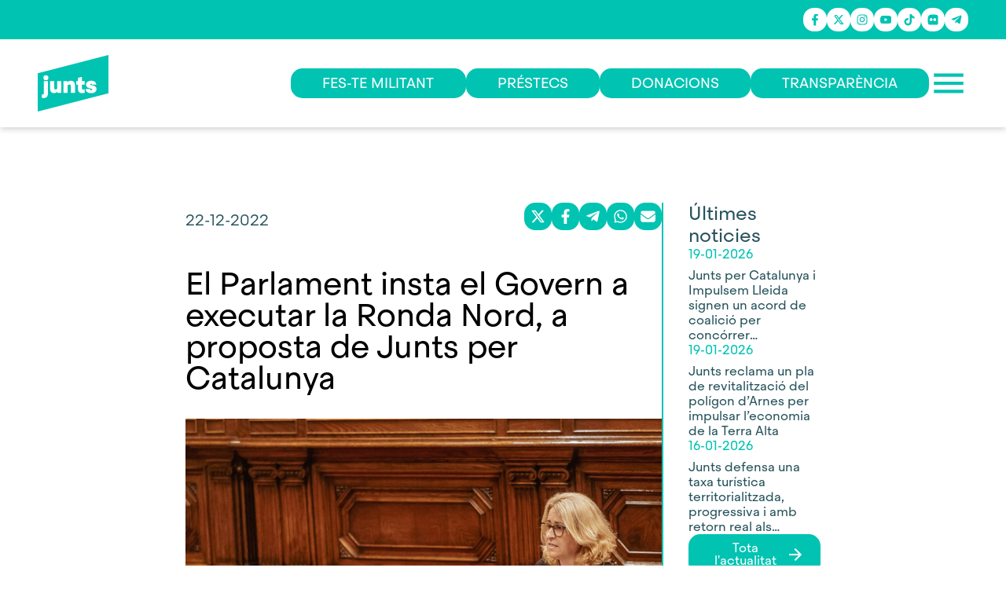

--- FILE ---
content_type: text/html; charset=utf-8
request_url: https://junts.cat/noticies/el-parlament-insta-el-govern-a-executar-la-ronda-nord-a-proposta-de-junts-per-catalunya/
body_size: 1635
content:
<!doctype html><html lang="en"><head><script id="Cookiebot" src="https://consent.cookiebot.com/uc.js" data-cbid="5b2405d0-5c5f-43a5-b0f5-81e757d013ca" type="text/javascript" async></script><meta charset="utf-8"/><link rel="icon" href="/favicon.ico"/><meta name="viewport" content="width=device-width,initial-scale=1"/><meta name="theme-color" content="#000000"/><meta name="description" content="Som una formació política basada en la unitat i la força que la gent va demostrar l’1 d’octubre. Junts, guanyarem."/><meta property="og:type" content="website"/><meta property="og:url" content="https://junts.cat/"/><meta property="og:title" content="Junts per Catalunya"/><meta property="og:description" content="Som una formació política basada en la unitat i la força que la gent va demostrar l’1 d’octubre. Junts, guanyarem."/><meta property="og:image" content="https://s3.eu-west-3.amazonaws.com/statics.junts.cat/images/logo-junts.png"/><meta property="twitter:card" content="summary_large_image"/><meta property="twitter:url" content="https://junts.cat/"/><meta property="twitter:title" content="Junts per Catalunya"/><meta property="twitter:description" content="Som una formació política basada en la unitat i la força que la gent va demostrar l’1 d’octubre. Junts, guanyarem."/><meta property="twitter:image" content="https://s3.eu-west-3.amazonaws.com/statics.junts.cat/images/logo-junts.png"/><link rel="apple-touch-icon" href="/logo192.png"/><link rel="manifest" href="/manifest.json"/><link rel="stylesheet" href="https://unpkg.com/leaflet@1.6.0/dist/leaflet.css" integrity="sha512-xwE/Az9zrjBIphAcBb3F6JVqxf46+CDLwfLMHloNu6KEQCAWi6HcDUbeOfBIptF7tcCzusKFjFw2yuvEpDL9wQ==" crossorigin=""/><script src="https://unpkg.com/leaflet@1.6.0/dist/leaflet.js" integrity="sha512-gZwIG9x3wUXg2hdXF6+rVkLF/0Vi9U8D2Ntg4Ga5I5BZpVkVxlJWbSQtXPSiUTtC0TjtGOmxa1AJPuV0CPthew==" crossorigin=""></script><script async src="//embedr.flickr.com/assets/client-code.js" charset="utf-8"></script><script async src="https://www.googletagmanager.com/gtag/js?id=G-YCF6V01Z2T"></script><script>function gtag(){dataLayer.push(arguments)}window.dataLayer=window.dataLayer||[],gtag("js",new Date),gtag("config","G-YCF6V01Z2T",{send_page_view:!1})</script><script>!function(e,t,a,n,g){e[n]=e[n]||[],e[n].push({"gtm.start":(new Date).getTime(),event:"gtm.js"});var m=t.getElementsByTagName(a)[0],r=t.createElement(a);r.async=!0,r.src="https://www.googletagmanager.com/gtm.js?id=GTM-PCDKK3PV",m.parentNode.insertBefore(r,m)}(window,document,"script","dataLayer")</script><script>function loadScript(e){var t=document.getElementsByTagName("head")[0],a=document.createElement("script");a.type="text/javascript",a.src="https://tracker.metricool.com/resources/be.js",a.onreadystatechange=e,a.onload=e,t.appendChild(a)}loadScript((function(){beTracker.t({hash:"aa80bc5d48f4311fcc955a694fd05f15"})}))</script><script>!function(e,t,n,c,o,a,f){e.fbq||(o=e.fbq=function(){o.callMethod?o.callMethod.apply(o,arguments):o.queue.push(arguments)},e._fbq||(e._fbq=o),o.push=o,o.loaded=!0,o.version="2.0",o.queue=[],(a=t.createElement(n)).async=!0,a.src="https://connect.facebook.net/en_US/fbevents.js",(f=t.getElementsByTagName(n)[0]).parentNode.insertBefore(a,f))}(window,document,"script"),fbq("init","1242782947517059"),fbq("track","PageView")</script><noscript><img height="1" width="1" style="display:none" src="https://www.facebook.com/tr?id=1242782947517059&ev=PageView&noscript=1"/></noscript><link rel="stylesheet" href="https://cdnjs.cloudflare.com/ajax/libs/animate.css/4.1.1/animate.min.css"/><title>Junts per Catalunya</title><script defer="defer" src="/static/js/main.64d1b00b.js"></script><link href="/static/css/main.ad12b79e.css" rel="stylesheet"></head><body><noscript>You need to enable JavaScript to run this app.</noscript><div id="root"></div><script async src="https://platform.twitter.com/widgets.js" charset="utf-8"></script><script>!function(e,t,a,n,g){e[n]=e[n]||[],e[n].push({"gtm.start":(new Date).getTime(),event:"gtm.js"});var m=t.getElementsByTagName(a)[0],r=t.createElement(a);r.async=!0,r.src="https://www.googletagmanager.com/gtm.js?id=GTM-PCDKK3PV",m.parentNode.insertBefore(r,m)}(window,document,"script","dataLayer")</script></body></html>

--- FILE ---
content_type: text/css; charset=UTF-8
request_url: https://junts.cat/static/css/main.ad12b79e.css
body_size: 10855
content:
.loader-container{display:flex;justify-content:center;margin:2rem}.loader-container .loader-icon{color:#3b3b3b}.afiliatbutton-container .junts-button--primary{background-color:#00c3b2;color:#fff}.afiliatbutton-container .junts-button--secondary{background-color:#fff;border:2px solid #00c3b2;color:#00c3b2}.afiliatbutton-container button{align-items:center;border-radius:15px;display:flex;font-size:18px;gap:.5rem;padding:10px 40px;transition:all .3s}.afiliatbutton-container button:hover{-webkit-transform:scale(1.05);transform:scale(1.05)}.donations-done{align-items:center;display:flex;flex-direction:column;gap:3rem;justify-content:center;padding:3rem}.donations-done-box{box-shadow:2px 3px 8px rgba(0,0,0,.149);width:600px}.donations-done-box-header{background-color:#00c3b2;padding:1rem}.donations-done-box-header h2{color:#fff;font-size:3rem;text-align:center}.donations-done-box-body{align-items:center;display:flex;flex-direction:column;gap:1rem;padding:1rem}.donations-done-box-banner{max-width:600px}.donations-done-box-banner img{width:100%}.css-o943dk-MuiFormLabel-root-MuiInputLabel-root.Mui-focused{color:#fff!important;font-family:Junts!important;font-weight:400}.css-gjbq6i-MuiInputBase-root-MuiFilledInput-root:before{border-bottom:1px solid #407580!important}.css-10botns-MuiInputBase-input-MuiFilledInput-input,.css-1yhd05c-MuiButtonBase-root-MuiCheckbox-root.Mui-checked,.css-1yhd05c-MuiButtonBase-root-MuiCheckbox-root.MuiCheckbox-indeterminate{color:#fff!important}.afiliat-container .title-section{margin-top:0!important}.afiliat-container .title-section h2{color:#fff}.afiliat-container .afiliat-form form{display:flex;gap:3rem;justify-content:center}.afiliat-container .afiliat-form form .afiliat-form-fields{display:flex;flex-direction:column;gap:1rem;width:100%}.afiliat-container .afiliat-form form .afiliat-form-fields .inputfield-field .Mui-error .MuiFilledInput-input{border:2px solid #ef9090!important}.afiliat-container .afiliat-form form .afiliat-form-fields .inputfield-field .Mui-error:after{border-bottom:2px solid #ef9090}.afiliat-container .afiliat-form form .afiliat-form-fields .inputfield-field .Mui-focused .MuiFilledInput-input{border:2px solid #00c3b2!important}.afiliat-container .afiliat-form form .afiliat-form-fields .inputfield-field .Mui-focused:after{border-bottom:3px solid #00c3b2}.afiliat-container .afiliat-form form .afiliat-form-fields .inputfield-field .MuiFilledInput-input{border:2px solid #bacdd2!important}.afiliat-container .afiliat-form form .afiliat-form-fields .inputfield-field label{-webkit-font-smoothing:antialiased;-moz-osx-font-smoothing:grayscale;color:#fff;font-family:Junts,BlinkMacSystemFont,Segoe UI,Roboto,Oxygen,Ubuntu,Cantarell,Fira Sans,Droid Sans,Helvetica Neue,sans-serif;font-weight:200!important}.afiliat-container .afiliat-form form .afiliat-form-fields .inputfield-field input{color:#fff!important}.afiliat-container .afiliat-form form .afiliat-form-legal .afiliat-form-legal--checkbox-label{color:#fff;font-size:.9rem;font-weight:200;margin:0}.afiliat-container .afiliat-form form .afiliat-form-legal button{margin-top:1rem}.afiliat-container .afiliat-form form .afiliat-donation-button button{background-color:transparent;border:1px solid #fff}@media(max-width:575.98px){.afiliat-container{padding:1rem}.afiliat-container .title-section{margin-top:0!important}.afiliat-container .afiliat-form form{flex-direction:column}}@media(min-width:768px)and (max-width:1024px){.afiliat-container{padding:1rem}}.footercontent-container{display:flex;justify-content:space-between}.footercontent-container .footercontent--right{grid-gap:6rem;align-items:center;display:grid;gap:6rem;grid-template-columns:1fr 1fr 1fr;margin-left:3rem}.footercontent-container h2{color:#fff;font-size:1rem;font-weight:200}.footercontent-container h2:hover{color:#27535c;cursor:pointer}.footercontent-container .footercontent--menu-bold h2,.footercontent-container .footercontent-title-bold{font-weight:500}.footercontent-container .footercontent--menu-light{font-weight:200!important}.footercontent-container .footercontent--menu-block{display:flex;flex-direction:column;gap:.5rem}.footercontent-container .footercontent-row{display:flex;flex-direction:column;gap:1.5rem}.footercontent-container .footercontent-row .footercontent--logo{align-items:flex-start;display:flex}.footercontent-container .footercontent-row .footercontent--logo img{width:40%}.footercontent-container .footercontent-row .footercontent--contactdetails{display:flex;flex-direction:column;gap:.5rem}.footercontent-container .footercontent-row .footercontent--menu{display:flex;flex-direction:column;gap:1.5rem}.footercontent-container .footercontent-row .footercontent--button button{border:1px solid #fff;text-align:center}@media(max-width:575.98px){.footer-content{padding:0}.footer-content .footer-mobile{display:flex;flex-direction:column;gap:32px;margin:40px 0 20px}.footer-content .footer-mobile h2{color:#fff;font-size:1rem;font-weight:400}.footer-content .footer-mobile .footer-pages{display:grid;grid-template-columns:1fr 1fr;justify-items:center}.footer-content .footer-mobile .footer-pages .footer-pages-col{display:flex;flex-direction:column;gap:15px}.footer-content .footer-mobile .footer-about{grid-gap:25px;align-items:center;display:grid;gap:25px;grid-template-columns:1fr 1fr;justify-items:center}.footer-content .footer-mobile .footer-about .footer-logo{display:flex;justify-content:flex-end;width:100%}.footer-content .footer-mobile .footer-about .footer-logo img{width:125px}}@media(min-width:768px)and (max-width:1024px){.footercontent-container .footercontent-row .footercontent--logo img{width:100%!important}}.footer-container{align-items:center;background-color:#00c3b2;display:flex;flex-direction:column;overflow:hidden;padding:0 3rem}.footer-container .afiliat{align-items:center;background-color:#27535c;display:flex;justify-content:center;padding:5rem 0;width:100vw}.footer-container .footer-content{padding:3rem 0;width:100%}.footer-container .disclaimer-container{display:flex;flex-direction:column;padding-bottom:2rem;width:100%}.footer-container .disclaimer-container h2{color:#fff;font-size:1rem;font-weight:200;margin:5px;text-align:left}@media(max-width:575.98px){.footer-container{padding:2rem 0}.footer-container .afiliat{padding:3rem 0}.footer-container .footer-content{padding:0}.footer-container .disclaimer-container{padding:0;width:100%}.footer-container .disclaimer-container h2{font-size:.85rem;text-align:center}.footer-container .disclaimer-container .disclaimer-phone{display:flex;gap:10px;justify-content:center}.footer-container .disclaimer-container .disclaimer-phone h2{text-align:center}}@media(min-width:768px)and (max-width:1024px){.footer-container{padding:0 1rem}.footer-container .afiliat{width:100vw}}.cercador-input{padding:5px;width:100%}.cercador-input .cercador-input-form{align-items:center;border:2px solid #ebebeb;border-radius:15px;display:flex;transition:all .3s ease-in-out;width:100%}.cercador-input .cercador-input-form button{background-color:transparent;color:#27535c;padding:0 0 0 10px;transition:all .3s ease-in-out}.cercador-input .cercador-input-form button:hover{color:#00c3b2}.cercador-input .cercador-input-form input{border:none;border-radius:15px;padding:10px;width:100%}.cercador-input .cercador-input-form input:focus{outline:none}.cercador-input-form--focused{border-color:#00c3b2!important}.socialicons-container{display:flex;flex-wrap:wrap;gap:15px;justify-content:flex-end}.socialicons-container a .socialicons-icon{background-color:#fff;border-radius:45%;color:#00c3b2;font-size:1.25rem;padding:.25em;transition:all .3s}.socialicons-container a .socialicons-icon:hover{background-color:transparent;color:#fff;cursor:pointer;-webkit-transform:scale(1.25);transform:scale(1.25)}.menudropdown-container{align-items:flex-end;display:flex;flex-direction:column}.menudropdown-container .menudropdown-parent{align-items:center;display:flex;gap:.5rem}.menudropdown-container .menudropdown-parent .menudropdown-parent--icon{font-size:2rem;transition:all .3s ease-in-out}.menudropdown-container .menudropdown-parent .menudropdown-parent--icon:hover{color:#00c3b2;cursor:pointer;-webkit-transform:scale(1.1);transform:scale(1.1)}.menudropdown-container .menudropdown-parent .menudropdown-parent--icon-active{color:#00c3b2}.menudropdown-container .menudropdown-parent .menudropdown-parent--icon-active:hover{color:#3b3b3b}.menudropdown-container .menudropdown-children{margin:.25rem 0}.link-active h2{border-color:#27535c}.menu-container{overflow:hidden!important;padding:.4rem}.menu-container .menu-container--wrap{height:90vh;position:relative;width:100%}.menu-container .menu-items{display:flex;flex-direction:column;gap:1rem;margin-bottom:1.5rem}.menu-container .menu-items h2,.menu-container .menu-items h3{color:#27535c;font-size:1.3rem;font-weight:500;text-align:right;transition:all .3s}.menu-container .menu-items a{display:flex;justify-content:flex-end}.menu-container .menu-items .menu-items--rare{display:flex;flex-direction:column;gap:.25rem;transition:all .3s}.menu-container .menu-items .menu-items--rare h2{color:#00c3b2;font-size:1.2rem;font-weight:300}.menu-container .menu-items .menu-items--rare h2:hover{color:#27535c}.menu-container .menu-bottom{align-items:flex-end;bottom:0;display:flex;flex-direction:column;gap:2rem;justify-content:flex-end;position:absolute;right:0}.menu-container .menu-bottom .menu_bottom--buttons{align-items:flex-end;display:flex;flex-direction:row;gap:1rem;justify-content:flex-end}.menu-container .menu-bottom .menu_bottom--buttons .afiliatbutton-container button{border:3px solid #00c3b2;font-size:1.3rem;padding:10px 20px}.menu-container .menu-bottom .socialicons-container .socialicons-icon{background-color:#00c3b2;color:#fff}.menu-container .menu-bottom .socialicons-container .socialicons-icon:hover{background-color:#fff;color:#00c3b2}@media(max-width:575.98px){.menu-container .menu-items{display:flex;flex-direction:column;gap:.5rem!important}.menu-container .menu-items h2{font-size:1.25rem}.menu-container .menu-bottom .afiliatbutton-container button{border:3px solid #00c3b2;padding:10px!important}}.header-container{box-shadow:0 2px 8px 0 rgba(0,0,0,.2);display:flex;flex-direction:column;position:-webkit-sticky;position:sticky;top:0;transition:all .3s;width:100%;z-index:999999999}.header-container .header-socialbar{background-color:#00c3b2;display:flex;justify-content:flex-end;padding:10px 3rem;transition:all .3s}.header-container .header-elements{align-items:center;display:flex;justify-content:space-between;transition:all .3s}.header-container .header-elements .header-elements-left .header-elements-left--logo svg{width:90px}.header-container .header-elements .header-elements-right{align-items:center;display:flex;gap:3rem;justify-content:flex-end}.header-container .header-elements .header-elements-right .menu-icon{color:#00c3b2;font-size:50px;transition:all .3s}.header-container .header-elements .header-elements-right .menu-icon:hover{color:#3b3b3b!important;cursor:pointer}@media(max-width:575.98px){.header-container .header-socialbar{display:none}.header-container .header-elements{padding:1rem}.header-container .header-elements .header-elements-right .header-elements-buttons,.header-container .header-elements .header-elements-right .header-elements-rigth--barmenu{display:none}}@media(min-width:768px)and (max-width:1024px){.header-container .header-socialbar{display:none}.header-container .header-elements{padding:1rem}.header-container .header-elements .header-elements-right .header-elements-buttons{display:none}}.layout-container{position:relative}.go-top-button{bottom:1rem;position:fixed;right:3rem;z-index:999}.go-top-button .go-top-icon{border:2px solid #a1a1a1;border-radius:50%;box-shadow:0 7px 29px 0 hsla(240,5%,41%,.2);color:#a1a1a1;font-size:50px}@media(max-width:575.98px){.go-top-button{right:1rem}}.btn-chromeless{margin:0;padding:0}.btn-chromeless,.btn-chromeless:hover{background-color:initial}.button-back{align-items:center;cursor:pointer;display:flex;gap:.5rem;margin-bottom:1rem;margin-top:3rem}.button-back:hover .button-back--icon,.button-back:hover h2{color:#00c3b2;transition:all .3s}.button-back .territori-back--icon{color:#27535c}.button-back h2{font-size:1.5rem;font-weight:400}.load-more-button{background-color:transparent;border-bottom:1px solid #bacdd2;border-radius:0;color:#27535c;font-weight:300;text-transform:uppercase}.load-more-button:hover{background-color:transparent;border-color:#00c3b2;color:#00c3b2}@media(max-width:575.98px){.button-back{margin-top:3rem!important;padding:0}}.swal2-height-auto,.swal2-shown{padding:0!important}.swal2-close{height:32px;width:32px}.leaflet-control-attribution{display:none}.flickr-embed .flickr-embed-photo{background:#fff!important}.title-section{margin:50px 0!important}.title-section h2{color:#27535c;font-size:2rem}.main-content-padding{padding:3rem 5rem 6rem}section{margin-top:50px;padding-top:50px}section:first-child{margin-top:0;padding-top:0}h2{font-size:1.25rem}h2,p{color:#27535c}p{font-size:14pt;font-weight:300;line-height:1.5;margin:25px 0}button{background-color:#ef9090;border:none;border-radius:5px;color:#fff;font-size:1.25rem;font-weight:700;padding:10px 20px}button:hover{background-color:#3b3b3b;color:#fff;cursor:pointer}button:disabled{background-color:#606060;cursor:auto}.reacthookform-container form{display:flex;flex-direction:column;width:50%}.reacthookform-container form .form-title{margin:20px 0}.reacthookform-container form .form-title:first-child{margin:0 0 20px}.reacthookform-container form .legal-box{align-items:center;display:flex}.reacthookform-container form .legal-box .inputfield{margin-right:20px;width:10%}.reacthookform-container form .legal-box .inputfield .css-1a1fmpi-MuiInputBase-root-MuiInput-root:before{border-bottom:none!important}.reacthookform-container form .legal-box p{font-size:.85rem;width:90%}.reacthookform-container form .inputfield{margin-bottom:10px;width:100%}.reacthookform-container form .inputfield input[type=file]{display:none}.reacthookform-container form .inputfield .file-selector-input:before{align-items:center;border-radius:3px;bottom:0;color:#606060;content:"Seleccionar arxiu";display:flex;font-family:Junts,BlinkMacSystemFont,Segoe UI,Roboto,Oxygen,Ubuntu,Cantarell,Fira Sans,Droid Sans,Helvetica Neue,sans-serif;font-size:15px;font-size:.75rem;font-weight:400;justify-content:center;left:0;position:absolute;right:0;top:0}.reacthookform-container form .inputfield .file-selector-input input{display:inline-block;opacity:0;width:rem}.reacthookform-container form button{margin-top:20px}ol{list-style-type:disc}ol li{font-size:1.25rem;line-height:1.5;margin:3rem}.rendered-html{margin:0}.rendered-html h1,.rendered-html h2,.rendered-html h3,.rendered-html h4,.rendered-html h5,.rendered-html h6,.rendered-html li,.rendered-html ol,.rendered-html p,.rendered-html span,.rendered-html ul{font-family:Junts!important}.blocks-gallery-item img{height:auto;margin:1rem 0;width:50%}.barmenu-link{border-bottom:2px solid transparent;color:#fff;font-size:1.5rem;font-weight:700;margin-bottom:-5px;padding-bottom:5px;transition:all .3s}.barmenu-link:hover{border-bottom:2px solid #27535c;color:#27535c;cursor:pointer}.swal2-container{padding:0;z-index:9999999999999!important}.swal2-container .swal2-close{background-color:#00c3b2;border-radius:50%;color:#fff;left:1rem;position:absolute;top:1rem;transition:all .3s}.swal2-container .swal2-close:hover{background-color:#27535c;color:#fff}.swal2-container .swal2-popup{align-items:center;display:flex}@media(max-width:575.98px){section{padding-top:1rem}section,section:first-child{margin:0}ol li{font-size:1.25rem;line-height:1.5;margin:1rem}.reacthookform-container form{width:100%}.blocks-gallery-item img{height:auto;width:100%}.title-section{margin:1rem 1rem 1rem 0!important}.main-content-padding{padding:1rem!important}.swal2-container{padding:0!important}.swal2-container .swal2-close{margin-bottom:1rem}.swal2-container .swal2-close:hover{color:#fff!important}.componentmodal-popup{padding:1rem!important;width:100%!important}}@media(min-width:768px)and (max-width:1024px){section{margin:3rem 0;padding:0}section:first-child{margin:0}.main-content-padding{padding:1rem}.componentmodal-popup{padding:1rem!important;width:100%!important}}.container{padding:3rem 6rem}.color-red{color:#ef9090!important}.color-title{color:#27535c!important}.color-white{color:#fff!important}.no-margin{margin:0!important}.no-padding{padding:0!important}.w-25{width:25%}.w-50{width:50%}.w-75{width:75%}.w-100{width:100%}.w-auto{width:auto}.h-100{height:100%}.min-h-100{min-height:100%}.text-light{font-weight:300!important}.text-normal{font-weight:400!important}.text-medium{font-weight:500!important}.text-bolder{font-weight:600!important}.text-left{text-align:left}.text-right{text-align:right}.text-center{text-align:center}.cursor-default{cursor:default}.cursor-not-allowed{cursor:not-allowed}.pointer-events-none{pointer-events:none}.absolute-align-center{left:50%;position:absolute;top:50%;-webkit-transform:translate(-50%,-50%);transform:translate(-50%,-50%)}.position-fixed{position:fixed}.position-sticky{position:-webkit-sticky;position:sticky}.top-0{top:0}.bottom-0{bottom:0}.right-0{right:0}.inset-0{bottom:0;left:0;right:0;top:0}.z-index-20{z-index:20}.z-index-21{z-index:21}.d-block{display:block}.d-inline{display:inline}.d-inline-block{display:inline-block}.d-table{display:table}.d-table-row{display:table-row}.d-table-column{display:table-column}.d-table-cell{display:table-cell}.d-flex{display:flex}.d-inline-flex{display:inline-flex}.flex-center{align-items:center;display:flex;flex-direction:column;justify-content:center}.flex-row{flex-direction:row}.flex-column{flex-direction:column}.flex-align-items-start{align-items:flex-start}.flex-align-items-center{align-items:center}.flex-align-items-end{align-items:flex-end}.flex-justify-center{justify-content:center}.flex-justify-around{justify-content:space-around}.flex-justify-end{justify-content:flex-end}.flex-space-between{justify-content:space-between}.flex-grow{flex-grow:1}.flex-no-shrink{flex-shrink:0}.flex-wrap{flex-wrap:wrap}.flex-nowrap{flex-wrap:nowrap}.flex-gap-sm{gap:.75rem}.flex-gap-md{gap:1rem}.flex-gap-lg{gap:1.5rem}.flex-gap-xl{gap:3rem}.scroll{-webkit-overflow-scrolling:touch;-ms-overflow-style:-ms-autohiding-scrollbar;overflow-x:auto;white-space:nowrap}.overflow-hidden{overflow:hidden}.overflow-auto{overflow:auto}.overflow-y{overflow-y:auto}@media(min-width:768px)and (max-width:1024px){.container{padding:3rem 1rem}}@media(max-width:575.98px){.container{padding:3rem 1rem}}.modelone-header{background-size:cover!important;height:400px;position:relative}.modelone-header .layer{align-items:center;background:rgba(0,0,0,.433);display:flex;flex-direction:column;gap:2rem;height:100%;justify-content:center;position:absolute;width:100%}.modelone-header .layer h1{color:#fff}.model-page-content{padding:3rem}@media(max-width:575.98px){.modelone-header{height:200px}.modelone-header .layer h1{font-size:2.5rem;text-align:center}.model-page-content{padding:1rem}}@media(min-width:768px)and (max-width:1024px){.modelone-header{height:300px}.model-page-content{padding:1rem}}.legal-container{display:flex;flex-direction:column;gap:3rem;max-width:900px;padding:6rem 3rem}.legal-container h1{color:#27535c;font-size:3rem;margin-bottom:1.5rem}.legal-container h2{color:#27535c;font-size:2rem;margin-bottom:1.5rem}.legal-container h3{color:#27535c;font-size:1.5rem;margin-bottom:1.5rem}.legal-container li,.legal-container p,.legal-container ul{color:#27535c;font-size:1rem;font-weight:400;margin-bottom:1.5rem}@media(min-width:768px)and (max-width:1024px){.legal-container{padding:3rem 1rem}}@media(max-width:575.98px){.legal-container{padding:3rem 1rem}}.cardmain-container{background-color:#00c3b2;height:200px;padding:1.5rem;position:relative;transition:all .3s;width:200px}.cardmain-container:hover{background-color:#407580;cursor:pointer}.cardmain-container:hover .cardmain-icon{bottom:-10px!important;opacity:.5!important;right:-10px!important}.cardmain-container .cardmain-content{border-top:2px solid #fff;padding-top:1rem}.cardmain-container .cardmain-content h2{color:#fff;font-size:18px}.cardmain-container .cardmain-content .cardmain-icon{bottom:-100px;opacity:0;position:absolute;right:-100px;transition:all .3s}.cardmain-container .cardmain-content .cardmain-icon img{width:125px}@media(min-width:768px)and (max-width:1024px){.cardmain-container .cardmain-icon{bottom:-10px!important;opacity:0!important;right:-10px!important}}@media(max-width:575.98px){.box-card-mobile .box-card-mobile--header{background-color:#ebebeb;padding:1rem}.box-card-mobile .box-card-mobile--header .box-card-mobile--header-title{border-top:2px solid #00c3b2;display:flex;justify-content:space-between;padding-top:1rem;width:100%}.box-card-mobile .box-card-mobile--header .box-card-mobile--header-title h2{font-size:1.25rem}.box-card-mobile .box-card-mobile--header .box-card-mobile--header-title h3{color:#27535c;font-size:1rem;font-weight:300;padding-top:.25rem}.box-card-mobile .box-card-mobile--header .box-card-mobile--header-title .arrow-icon{border:1px solid #fff;border-radius:50%;color:#fff}.box-card-mobile .box-card-mobile--content{padding:2rem 1rem!important}.box-card-mobile-active .box-card-mobile--header{background-color:#27535c;transition:all .3s}.box-card-mobile-active .box-card-mobile--header .box-card-mobile--header-title{border-color:#fff;transition:all .3s}.box-card-mobile-active .box-card-mobile--header .box-card-mobile--header-title h2{color:#fff;transition:all .3s}.box-card-mobile-active .box-card-mobile--header .box-card-mobile--header-title .arrow-icon{-webkit-transform:rotate(90deg);transform:rotate(90deg);transition:all .5s}}.sectorialcontent-container{margin-top:3rem}.sectorialcontent-container .page-title{font-size:2rem;margin-bottom:3rem}.sectorialcontent-container .sectorialcontent--section{border-bottom:2px solid #00c3b2;padding:5rem 0}.sectorialcontent-container .sectorialcontent--section:last-child{border:none}.sectorialcontent-container .sectorialcontent-header .sectorialcontent-header--banner{background-position:50%!important;background-size:cover!important;height:auto}.sectorialcontent-container .sectorialcontent-header .sectorialcontent-header--banner .sectorialcontent-header--banner-layer{align-items:center;background:#000;background:linear-gradient(90deg,transparent,rgba(0,0,0,.402) 50%,rgba(0,0,0,.604));display:flex;filter:progid:DXImageTransform.Microsoft.gradient(startColorstr="#000000",endColorstr="#000000",GradientType=1);height:100%;justify-content:flex-end;width:100%}.sectorialcontent-container .sectorialcontent-header .sectorialcontent-header--banner h2{color:#fff;font-size:50px;line-height:4rem;padding:3rem;width:45%}.sectorialcontent-container .sectorialcontent-header .sectorialcontent-header--menu{background-color:#00c3b2;display:flex;gap:5rem;justify-content:center;padding:2rem}.sectorialcontent-container .sectorialcontent-info{display:flex;gap:5rem}.sectorialcontent-container .sectorialcontent-info .sectorialcontent-info--column{width:50%}.sectorialcontent-container .sectorialcontent-noticies .sectorialcontent-noticies-cards{display:flex;flex-wrap:wrap;gap:5rem}@media(max-width:575.98px){.accordion-single-container .accordion-single .MuiCollapse-wrapperInner{padding:0 0 3rem!important}.css-15v22id-MuiAccordionDetails-root{padding:0!important}.sectorialcontent-container .sectorialcontent-header{display:none}.sectorialcontent-container .sectorialcontent--section{border:none;padding:0 0 3rem}.sectorialcontent-container .sectorialcontent--section:first-child{margin-top:0}.sectorialcontent-container .sectorialcontent--section .page-title{border-bottom:3px solid #00c3b2;font-size:1.5rem;margin-bottom:2rem;width:100%}.sectorialcontent-container .sectorialcontent-info{flex-direction:column;gap:1rem}.sectorialcontent-container .sectorialcontent-info .sectorialcontent-info--column{width:100%}.sectorialcontent-container .sectorialcontent-info .sectorialcontent-info--column .sectorialcontent-info--text .page-title{display:none}.sectorialcontent-container .sectorialcontent-info .sectorialcontent-info--column .sectorialcontent-info--text p{margin:0}.sectorialcontent-container .sectorialcontent-noticies .sectorialcontent-noticies-cards{gap:1rem}.sectorialcontent-container .sectorialcontent-noticies .sectorialcontent-noticies-cards .noticiacard-container{width:100%}.sectorialcontent-container .sectorialcontent-socialmedia .sectorialcontent-socialmedia-buttons .afiliatbutton-container button{align-items:center;font-size:1rem;gap:1rem;padding:10px 30px}}.noticiacard-container{display:flex;flex-direction:column;gap:.5rem;width:300px}.noticiacard-container:hover{cursor:pointer}.noticiacard-container:hover h2{color:#00c3b2}.noticiacard-container .noticiacard--title h2{font-size:1.5rem}.noticiacard-container .noticiacard--image img{aspect-ratio:16/9;object-fit:cover;width:100%}.noticiacard-container .noticiacard--caption h2,.noticiacard-container .noticiacard--date h2{font-size:1rem;font-weight:200}.noticiacard-container .noticiacard--caption{-webkit-line-clamp:4;-webkit-box-orient:vertical;display:-webkit-box;overflow:hidden;word-break:keep-all}@media(max-width:575.98px){.noticiacard-container{height:auto}.noticiacard--phone{flex-direction:row;gap:1rem}.noticiacard--phone .noticiacard-group{width:40%}.noticiacard--phone .noticiacard-group .noticiacard--date{margin-bottom:.5rem}.noticiacard--phone .noticiacard-group .noticiacard--image img{aspect-ratio:16/9}.noticiacard--phone .noticiacard--title{align-items:center;display:flex;width:60%}.noticiacard--phone .noticiacard--title h2{font-size:1rem;font-weight:400}.noticiacard--phone .noticiacard--date h2{font-size:.8rem}.noticiacard--phone .noticiacard--caption{display:none}}.sectorials-container{padding:3rem}.sectorials-container .sectorials-header{display:flex;gap:5rem}.sectorials-container .sectorials-header h1{color:#27535c;font-size:55px;text-transform:uppercase}.sectorials-container .sectorials-header p{font-size:20px;margin:0}.sectorials-container .sectorials-cards{display:flex;flex-wrap:wrap;gap:1rem;justify-content:center;margin-top:3rem}@media(max-width:575.98px){.sectorials-container{padding:1rem}.sectorials-container .model-page-content{padding:0}.sectorials-container .model-page-content .sectorials-description p{margin:2rem 0}.sectorials-container .model-page-content .sectorials-cards{flex-direction:column;flex-wrap:nowrap}}@media(min-width:768px)and (max-width:1024px){.sectorials-container{padding:3rem 1rem}.sectorials-container .main-content-padding .sectorials-cards{gap:.25rem}}
/*
! tailwindcss v3.4.3 | MIT License | https://tailwindcss.com
*/*,:after,:before{border:0 solid #e5e7eb;box-sizing:border-box}:after,:before{--tw-content:""}:host,html{-webkit-text-size-adjust:100%;-webkit-font-feature-settings:normal;font-feature-settings:normal;-webkit-tap-highlight-color:transparent;font-family:ui-sans-serif,system-ui,sans-serif,Apple Color Emoji,Segoe UI Emoji,Segoe UI Symbol,Noto Color Emoji;font-variation-settings:normal;line-height:1.5;tab-size:4}body{line-height:inherit}hr{border-top-width:1px;color:inherit;height:0}abbr:where([title]){-webkit-text-decoration:underline dotted;text-decoration:underline dotted}h1,h2,h3,h4,h5,h6{font-size:inherit;font-weight:inherit}a{color:inherit;text-decoration:inherit}b,strong{font-weight:bolder}code,kbd,pre,samp{-webkit-font-feature-settings:normal;font-feature-settings:normal;font-family:ui-monospace,SFMono-Regular,Menlo,Monaco,Consolas,Liberation Mono,Courier New,monospace;font-size:1em;font-variation-settings:normal}small{font-size:80%}sub,sup{font-size:75%;line-height:0;position:relative;vertical-align:initial}sub{bottom:-.25em}sup{top:-.5em}table{border-color:inherit;text-indent:0}button,input,optgroup,select,textarea{-webkit-font-feature-settings:inherit;font-feature-settings:inherit;color:inherit;font-family:inherit;font-size:100%;font-variation-settings:inherit;font-weight:inherit;letter-spacing:inherit;line-height:inherit;margin:0;padding:0}button,select{text-transform:none}button,input:where([type=button]),input:where([type=reset]),input:where([type=submit]){-webkit-appearance:button;background-color:initial;background-image:none}:-moz-focusring{outline:auto}:-moz-ui-invalid{box-shadow:none}progress{vertical-align:initial}::-webkit-inner-spin-button,::-webkit-outer-spin-button{height:auto}[type=search]{-webkit-appearance:textfield;outline-offset:-2px}::-webkit-search-decoration{-webkit-appearance:none}::-webkit-file-upload-button{-webkit-appearance:button;font:inherit}summary{display:list-item}blockquote,dd,dl,figure,h1,h2,h3,h4,h5,h6,hr,p,pre{margin:0}fieldset{margin:0}fieldset,legend{padding:0}menu,ol,ul{list-style:none;margin:0;padding:0}dialog{padding:0}textarea{resize:vertical}input::-webkit-input-placeholder,textarea::-webkit-input-placeholder{color:#9ca3af;opacity:1}input::placeholder,textarea::placeholder{color:#9ca3af;opacity:1}[role=button],button{cursor:pointer}:disabled{cursor:default}audio,canvas,embed,iframe,img,object,svg,video{display:block;vertical-align:middle}img,video{height:auto;max-width:100%}[hidden]{display:none}*,:after,:before{--tw-border-spacing-x:0;--tw-border-spacing-y:0;--tw-translate-x:0;--tw-translate-y:0;--tw-rotate:0;--tw-skew-x:0;--tw-skew-y:0;--tw-scale-x:1;--tw-scale-y:1;--tw-pan-x: ;--tw-pan-y: ;--tw-pinch-zoom: ;--tw-scroll-snap-strictness:proximity;--tw-gradient-from-position: ;--tw-gradient-via-position: ;--tw-gradient-to-position: ;--tw-ordinal: ;--tw-slashed-zero: ;--tw-numeric-figure: ;--tw-numeric-spacing: ;--tw-numeric-fraction: ;--tw-ring-inset: ;--tw-ring-offset-width:0px;--tw-ring-offset-color:#fff;--tw-ring-color:rgba(59,130,246,.5);--tw-ring-offset-shadow:0 0 #0000;--tw-ring-shadow:0 0 #0000;--tw-shadow:0 0 #0000;--tw-shadow-colored:0 0 #0000;--tw-blur: ;--tw-brightness: ;--tw-contrast: ;--tw-grayscale: ;--tw-hue-rotate: ;--tw-invert: ;--tw-saturate: ;--tw-sepia: ;--tw-drop-shadow: ;--tw-backdrop-blur: ;--tw-backdrop-brightness: ;--tw-backdrop-contrast: ;--tw-backdrop-grayscale: ;--tw-backdrop-hue-rotate: ;--tw-backdrop-invert: ;--tw-backdrop-opacity: ;--tw-backdrop-saturate: ;--tw-backdrop-sepia: ;--tw-contain-size: ;--tw-contain-layout: ;--tw-contain-paint: ;--tw-contain-style: }::-webkit-backdrop{--tw-border-spacing-x:0;--tw-border-spacing-y:0;--tw-translate-x:0;--tw-translate-y:0;--tw-rotate:0;--tw-skew-x:0;--tw-skew-y:0;--tw-scale-x:1;--tw-scale-y:1;--tw-pan-x: ;--tw-pan-y: ;--tw-pinch-zoom: ;--tw-scroll-snap-strictness:proximity;--tw-gradient-from-position: ;--tw-gradient-via-position: ;--tw-gradient-to-position: ;--tw-ordinal: ;--tw-slashed-zero: ;--tw-numeric-figure: ;--tw-numeric-spacing: ;--tw-numeric-fraction: ;--tw-ring-inset: ;--tw-ring-offset-width:0px;--tw-ring-offset-color:#fff;--tw-ring-color:rgba(59,130,246,.5);--tw-ring-offset-shadow:0 0 #0000;--tw-ring-shadow:0 0 #0000;--tw-shadow:0 0 #0000;--tw-shadow-colored:0 0 #0000;--tw-blur: ;--tw-brightness: ;--tw-contrast: ;--tw-grayscale: ;--tw-hue-rotate: ;--tw-invert: ;--tw-saturate: ;--tw-sepia: ;--tw-drop-shadow: ;--tw-backdrop-blur: ;--tw-backdrop-brightness: ;--tw-backdrop-contrast: ;--tw-backdrop-grayscale: ;--tw-backdrop-hue-rotate: ;--tw-backdrop-invert: ;--tw-backdrop-opacity: ;--tw-backdrop-saturate: ;--tw-backdrop-sepia: ;--tw-contain-size: ;--tw-contain-layout: ;--tw-contain-paint: ;--tw-contain-style: }::backdrop{--tw-border-spacing-x:0;--tw-border-spacing-y:0;--tw-translate-x:0;--tw-translate-y:0;--tw-rotate:0;--tw-skew-x:0;--tw-skew-y:0;--tw-scale-x:1;--tw-scale-y:1;--tw-pan-x: ;--tw-pan-y: ;--tw-pinch-zoom: ;--tw-scroll-snap-strictness:proximity;--tw-gradient-from-position: ;--tw-gradient-via-position: ;--tw-gradient-to-position: ;--tw-ordinal: ;--tw-slashed-zero: ;--tw-numeric-figure: ;--tw-numeric-spacing: ;--tw-numeric-fraction: ;--tw-ring-inset: ;--tw-ring-offset-width:0px;--tw-ring-offset-color:#fff;--tw-ring-color:rgba(59,130,246,.5);--tw-ring-offset-shadow:0 0 #0000;--tw-ring-shadow:0 0 #0000;--tw-shadow:0 0 #0000;--tw-shadow-colored:0 0 #0000;--tw-blur: ;--tw-brightness: ;--tw-contrast: ;--tw-grayscale: ;--tw-hue-rotate: ;--tw-invert: ;--tw-saturate: ;--tw-sepia: ;--tw-drop-shadow: ;--tw-backdrop-blur: ;--tw-backdrop-brightness: ;--tw-backdrop-contrast: ;--tw-backdrop-grayscale: ;--tw-backdrop-hue-rotate: ;--tw-backdrop-invert: ;--tw-backdrop-opacity: ;--tw-backdrop-saturate: ;--tw-backdrop-sepia: ;--tw-contain-size: ;--tw-contain-layout: ;--tw-contain-paint: ;--tw-contain-style: }.container{width:100%}@media (min-width:640px){.container{max-width:640px}}@media (min-width:768px){.container{max-width:768px}}@media (min-width:1024px){.container{max-width:1024px}}@media (min-width:1280px){.container{max-width:1280px}}@media (min-width:1536px){.container{max-width:1536px}}.fixed{position:fixed!important}.mb-12{margin-bottom:3rem!important}.mb-4{margin-bottom:1rem!important}.mb-6{margin-bottom:1.5rem!important}.mt-12{margin-top:3rem!important}.line-clamp-1{-webkit-line-clamp:1!important}.line-clamp-1,.line-clamp-3{-webkit-box-orient:vertical!important;display:-webkit-box!important;overflow:hidden!important}.line-clamp-3{-webkit-line-clamp:3!important}.line-clamp-4{-webkit-line-clamp:4!important}.line-clamp-4,.line-clamp-5{-webkit-box-orient:vertical!important;display:-webkit-box!important;overflow:hidden!important}.line-clamp-5{-webkit-line-clamp:5!important}.block{display:block!important}.flex{display:flex!important}.inline-flex{display:inline-flex!important}.hidden{display:none!important}.h-\[450px\]{height:450px!important}.h-\[50px\]{height:50px!important}.w-\[310px\]{width:310px!important}.w-\[50px\]{width:50px!important}.grow{flex-grow:1!important}.transform{-webkit-transform:translate(var(--tw-translate-x),var(--tw-translate-y)) rotate(var(--tw-rotate)) skewX(var(--tw-skew-x)) skewY(var(--tw-skew-y)) scaleX(var(--tw-scale-x)) scaleY(var(--tw-scale-y))!important;transform:translate(var(--tw-translate-x),var(--tw-translate-y)) rotate(var(--tw-rotate)) skewX(var(--tw-skew-x)) skewY(var(--tw-skew-y)) scaleX(var(--tw-scale-x)) scaleY(var(--tw-scale-y))!important}.cursor-pointer{cursor:pointer!important}.resize{resize:both!important}.flex-col{flex-direction:column!important}.flex-wrap{flex-wrap:wrap!important}.items-start{align-items:flex-start!important}.items-end{align-items:flex-end!important}.items-center{align-items:center!important}.justify-center{justify-content:center!important}.justify-between{justify-content:space-between!important}.gap-1{gap:.25rem!important}.gap-12{gap:3rem!important}.gap-2{gap:.5rem!important}.gap-4{gap:1rem!important}.gap-6{gap:1.5rem!important}.rounded-full{border-radius:9999px!important}.rounded-md{border-radius:.375rem!important}.border{border-width:1px!important}.border-solid{border-style:solid!important}.border-gris-color{--tw-border-opacity:1!important;border-color:rgb(235 235 235/var(--tw-border-opacity))!important}.border-second-color{--tw-border-opacity:1!important;border-color:rgb(64 117 128/var(--tw-border-opacity))!important}.bg-\[\#e6e6e6\]{--tw-bg-opacity:1!important;background-color:rgb(230 230 230/var(--tw-bg-opacity))!important}.bg-gris-color{--tw-bg-opacity:1!important;background-color:rgb(235 235 235/var(--tw-bg-opacity))!important}.bg-second-color{background-color:rgb(64 117 128/var(--tw-bg-opacity))!important}.bg-second-color,.bg-white{--tw-bg-opacity:1!important}.bg-white{background-color:rgb(255 255 255/var(--tw-bg-opacity))!important}.p-4{padding:1rem!important}.p-6{padding:1.5rem!important}.p-\[3rem\]{padding:3rem!important}.px-4{padding-left:1rem!important;padding-right:1rem!important}.py-2{padding-bottom:.5rem!important;padding-top:.5rem!important}.pb-6{padding-bottom:1.5rem!important}.text-center{text-align:center!important}.text-2xl{font-size:1.5rem!important;line-height:2rem!important}.text-3xl{font-size:1.875rem!important;line-height:2.25rem!important}.text-base{font-size:1rem!important;line-height:1.5rem!important}.text-lg{font-size:1.125rem!important}.text-lg,.text-xl{line-height:1.75rem!important}.text-xl{font-size:1.25rem!important}.font-bold{font-weight:700!important}.capitalize{text-transform:capitalize!important}.text-\[\#3952a0\]{--tw-text-opacity:1!important;color:rgb(57 82 160/var(--tw-text-opacity))!important}.text-second-color{--tw-text-opacity:1!important;color:rgb(64 117 128/var(--tw-text-opacity))!important}.text-white{--tw-text-opacity:1!important;color:rgb(255 255 255/var(--tw-text-opacity))!important}.underline{-webkit-text-decoration-line:underline!important;text-decoration-line:underline!important}.shadow-md{--tw-shadow:0 4px 6px -1px rgba(0,0,0,.1),0 2px 4px -2px rgba(0,0,0,.1)!important;--tw-shadow-colored:0 4px 6px -1px var(--tw-shadow-color),0 2px 4px -2px var(--tw-shadow-color)!important}.shadow-md,.shadow-sm{box-shadow:0 0 #0000,0 0 #0000,var(--tw-shadow)!important;box-shadow:var(--tw-ring-offset-shadow,0 0 #0000),var(--tw-ring-shadow,0 0 #0000),var(--tw-shadow)!important}.shadow-sm{--tw-shadow:0 1px 2px 0 rgba(0,0,0,.05)!important;--tw-shadow-colored:0 1px 2px 0 var(--tw-shadow-color)!important}.ring{--tw-ring-offset-shadow:var(--tw-ring-inset) 0 0 0 var(--tw-ring-offset-width) var(--tw-ring-offset-color)!important;--tw-ring-shadow:var(--tw-ring-inset) 0 0 0 calc(3px + var(--tw-ring-offset-width)) var(--tw-ring-color)!important;box-shadow:var(--tw-ring-offset-shadow),var(--tw-ring-shadow),0 0 #0000!important;box-shadow:var(--tw-ring-offset-shadow),var(--tw-ring-shadow),var(--tw-shadow,0 0 #0000)!important}.invert{--tw-invert:invert(100%)!important}.filter,.invert{-webkit-filter:var(--tw-blur) var(--tw-brightness) var(--tw-contrast) var(--tw-grayscale) var(--tw-hue-rotate) var(--tw-invert) var(--tw-saturate) var(--tw-sepia) var(--tw-drop-shadow)!important;filter:var(--tw-blur) var(--tw-brightness) var(--tw-contrast) var(--tw-grayscale) var(--tw-hue-rotate) var(--tw-invert) var(--tw-saturate) var(--tw-sepia) var(--tw-drop-shadow)!important}@font-face{font-family:Junts;font-weight:900;src:url(/static/media/Steradian%20Black.5558e5d0509ddee1428f.otf) format("opentype")}@font-face{font-family:Junts;font-weight:700;src:url(/static/media/Steradian%20Bold.1bc595f1000597efb291.otf) format("opentype")}@font-face{font-family:Junts;font-weight:500;src:url(/static/media/Steradian%20Medium.7ac3f2a2e56a5549d86f.otf) format("opentype")}@font-face{font-family:Junts;font-weight:400;src:url(/static/media/Steradian%20Regular.3cc35b781356e0cd019a.otf) format("opentype")}@font-face{font-family:Junts;font-weight:300;src:url(/static/media/Steradian%20Light.1dea7eb6ff1aa628e67c.otf) format("opentype")}@font-face{font-family:Junts;font-weight:200;src:url(/static/media/Steradian%20ExtraLight.70d49ec6e2e917b7e6a2.otf) format("opentype")}@font-face{font-family:Junts;font-weight:100;src:url(/static/media/Steradian%20Thin.801efae1b70f0962fa05.otf) format("opentype")}body{margin:0}.swal2-html-container,a,button,code,h1,h2,h3,h4,h5,h6,li,p{-webkit-font-smoothing:antialiased;-moz-osx-font-smoothing:grayscale;font-family:Junts,BlinkMacSystemFont,Segoe UI,Roboto,Oxygen,Ubuntu,Cantarell,Fira Sans,Droid Sans,Helvetica Neue,sans-serif}code{font-family:Junts,source-code-pro,Menlo,Monaco,Consolas,Courier New,monospace}a,abbr,acronym,address,applet,article,aside,audio,b,big,blockquote,body,canvas,caption,center,cite,code,dd,del,details,dfn,div,dl,dt,em,embed,fieldset,figcaption,figure,footer,form,h1,h2,h3,h4,h5,h6,header,hgroup,html,i,iframe,img,ins,kbd,label,legend,li,mark,menu,nav,object,ol,output,p,pre,q,ruby,s,samp,section,small,span,strike,strong,sub,summary,sup,table,tbody,td,tfoot,th,thead,time,tr,tt,u,ul,var,video{border:0;font-size:100%;margin:0;padding:0;transition:all .3s ease-in-out;vertical-align:initial}article,aside,details,figcaption,figure,footer,header,hgroup,menu,nav,section{display:block}body{line-height:1}ol,ul{list-style:none}blockquote,q{quotes:none}blockquote:after,blockquote:before,q:after,q:before{content:"";content:none}table{border-collapse:collapse;border-spacing:0}a{color:#000;font-size:14pt;text-decoration:none}h1{font-size:55pt}h2{font-size:40pt}h3{font-size:30pt}h4{font-size:28pt}h2{line-height:1.2}.noselect{-webkit-user-select:none;user-select:none}.hover\:text-\[\#ffd700\]:hover{--tw-text-opacity:1!important;color:rgb(255 215 0/var(--tw-text-opacity))!important}@media (min-width:768px){.md\:flex-row{flex-direction:row!important}.md\:items-start{align-items:flex-start!important}.md\:gap-2{gap:.5rem!important}.md\:text-left{text-align:left!important}}
/*# sourceMappingURL=main.ad12b79e.css.map*/

--- FILE ---
content_type: text/css; charset=UTF-8
request_url: https://junts.cat/static/css/700.355cd15e.chunk.css
body_size: 1999
content:
.mysocialshare-container{display:flex;gap:.5rem}.mysocialshare-container .mysocialshare-icon{background-color:#00c3b2;border-radius:40%;color:#fff;font-size:35px!important;padding:.5rem;transition:all .3s}.mysocialshare-container .mysocialshare-icon:hover{background-color:transparent;color:#27535c}.lastnewcard-container h2,.lastnewcard-container img{transition:all .3s}.lastnewcard-container .lastnewcard--date{color:#00c3b2}.lastnewcard-container:hover .lastnewcard-content h2{color:#00c3b2!important}.lastnewcard-container:hover img{-webkit-filter:brightness(.6);filter:brightness(.6)}.lastnewcard-container .lastnewcard--date{margin-bottom:.5rem}.lastnewcard-container .lastnewcard--date h2{color:#00c3b2;font-size:1rem;font-weight:400}.lastnewcard-container .lastnewcard-content{display:flex;flex-direction:column;gap:.2rem}.lastnewcard-container .lastnewcard-content .lastnewcard-content--image img{width:100%}.lastnewcard-container .lastnewcard-content h2{font-size:1rem}.singlenoticia-content--main .content .singlenoticia-destacat{background-color:#00c3b2!important;margin:3rem 0 3rem -3rem;padding:3rem}.singlenoticia-content--main .content .singlenoticia-destacat h2,.singlenoticia-content--main .content .singlenoticia-destacat h2 p,.singlenoticia-content--main .content .singlenoticia-destacat h2 span{color:#fff!important;font-size:2rem!important;font-weight:700!important;line-height:30px!important;padding-right:0;text-align:left}.singlenoticia-content--main .content h1,.singlenoticia-content--main .content h2,.singlenoticia-content--main .content h3,.singlenoticia-content--main .content h4,.singlenoticia-content--main .content h5,.singlenoticia-content--main .content h6{line-height:normal;margin-bottom:1.5rem;padding-right:100px}.singlenoticia-content--main .content p{padding-right:100px}.singlenoticia-content--main .content a,.singlenoticia-content--main .content p,.singlenoticia-content--main .content span{color:#27535c;font-size:17px!important;line-height:25px;margin-bottom:1.5rem!important;text-align:justify}.singlenoticia-content--main .content h1{color:#27535c;font-size:28px!important;font-weight:700!important;line-height:25px}.singlenoticia-content--main .content h1 span{color:#27535c;font-size:28px!important;font-weight:700!important;line-height:30px}.singlenoticia-content--main .content h2{color:#27535c;font-size:22px!important;font-weight:700!important;line-height:30px}.singlenoticia-content--main .content h2 span{color:#27535c;font-size:22px!important;font-weight:700!important;line-height:25px}.singlenoticia-content--main .content h3,.singlenoticia-content--main .content h3 span{color:#27535c;font-size:20px!important;line-height:30px}.singlenoticia-content--main .content h4,.singlenoticia-content--main .content h4 span,.singlenoticia-content--main .content h5,.singlenoticia-content--main .content h5 span,.singlenoticia-content--main .content h6,.singlenoticia-content--main .content h6 span{font-size:19px!important}.singlenoticia-content--main .content a{color:#00c3b2;font-weight:700}.singlenoticia-content--main .content ul{list-style:disc}.singlenoticia-content--main .content ul li{color:#27535c;line-height:normal;margin-bottom:1rem}.singlenoticia-content--main .content ol{list-style:decimal}.singlenoticia-content--main .content ol li{color:#27535c;font-size:1rem;line-height:normal;margin:0 0 1rem}.singlenoticia-container{display:flex;gap:5rem;max-width:1000px;padding:6rem}.singlenoticia-container aside{width:25%}.singlenoticia-container aside .singlenoticia-lastnews{border-left:2px solid #00c3b2;display:flex;flex-direction:column;gap:2rem;margin-bottom:3rem;padding-left:2rem;position:-webkit-sticky;position:sticky;top:150px}.singlenoticia-container aside .singlenoticia-lastnews .singlenoticia-lastnews-cards{display:flex;flex-direction:column;gap:2rem}.singlenoticia-container aside .singlenoticia-lastnews .singlenoticia-lastnews-button button{font-size:16px;padding:10px 20px}.singlenoticia-container .singlenoticia-main{width:75%}.singlenoticia-container .singlenoticia-main .singlenoticia-opinion-header{background-color:#ebebeb;display:grid;grid-template-columns:.5fr 2fr .5fr;margin-bottom:3rem;padding:1.5rem;position:relative}.singlenoticia-container .singlenoticia-main .singlenoticia-opinion-header .singlenoticia-opinion-photo{margin:0 4rem}.singlenoticia-container .singlenoticia-main .singlenoticia-opinion-header .singlenoticia-opinion-photo img{bottom:0;height:180px;left:0;position:absolute;width:180px}.singlenoticia-container .singlenoticia-main .singlenoticia-opinion-header .singlenoticia-opinion-share{display:flex;flex-direction:column;justify-content:flex-end}.singlenoticia-container .singlenoticia-main .singlenoticia-opinion-header .singlenoticia-opinion-group{display:flex;flex-direction:column;margin-left:2rem}.singlenoticia-container .singlenoticia-main .singlenoticia-opinion-header .singlenoticia-opinion-group .singlenoticia-opinion-date{margin-bottom:.5rem}.singlenoticia-container .singlenoticia-main .singlenoticia-opinion-header .singlenoticia-opinion-group .singlenoticia-opinion-date h2{color:#00c3b2;font-size:1.25rem;font-weight:200}.singlenoticia-container .singlenoticia-main .singlenoticia-opinion-header .singlenoticia-opinion-group .singlenoticia-opinion-carrec h2{color:#00c3b2;font-size:1.25rem;font-weight:700}.singlenoticia-container .singlenoticia-main .singlenoticia-opinion-header .singlenoticia-opinion-group .singlenoticia-opinion-nom h2{color:#27535c;font-size:1.5rem;font-weight:700}.singlenoticia-container .singlenoticia-main .singlenoticia-header{align-items:center;display:flex;justify-content:space-between;margin-bottom:3rem}.singlenoticia-container .singlenoticia-main .singlenoticia-header .singlenoticia-tags-date ul{display:flex;margin-bottom:.5rem}.singlenoticia-container .singlenoticia-main .singlenoticia-header .singlenoticia-tags-date ul li{color:#27535c;font-size:1.5rem;font-weight:500;text-transform:uppercase}.singlenoticia-container .singlenoticia-main .singlenoticia-header .singlenoticia-tags-date ul li:after{content:"|";margin:0 .5rem}.singlenoticia-container .singlenoticia-main .singlenoticia-header .singlenoticia-tags-date ul li:last-child:after{content:none}.singlenoticia-container .singlenoticia-main .singlenoticia-header .singlenoticia-tags-date h2{font-size:1.25rem;font-weight:300}.singlenoticia-container .singlenoticia-main .singlenoticia-content .singlenoticia-content--title{margin-bottom:2rem}.singlenoticia-container .singlenoticia-main .singlenoticia-content .singlenoticia-content--title h1{color:#000;font-size:2.5rem}.singlenoticia-container .singlenoticia-main .singlenoticia-content .singlenoticia-content--image{margin-bottom:2rem}.singlenoticia-container .singlenoticia-main .singlenoticia-content .singlenoticia-content--image img{width:100%}.singlenoticia-container .singlenoticia-main .singlenoticia-content .singlenoticia-content-resources h2{color:#fff;font-size:1.5rem;font-weight:700}.singlenoticia-container .singlenoticia-main .singlenoticia-content .singlenoticia-content-resources .singlenoticia-content-resources-icon{color:#fff!important;font-size:4rem}.singlenoticia-container .singlenoticia-main .singlenoticia-content .singlenoticia-content-resources .singlenoticia-content-resources--nota{background-color:#00c3b2;display:flex;gap:3rem;padding:3rem}.singlenoticia-container .singlenoticia-main .singlenoticia-content .singlenoticia-content-resources .singlenoticia-content-resources--nota .singlenoticia-content-resources--nota--text h3{color:#fff;font-size:1.5rem;font-weight:300}.singlenoticia-container .singlenoticia-main .singlenoticia-content .singlenoticia-content-resources .singlenoticia-content-resources--images{background-color:#407580;display:flex;gap:3rem;padding:3rem}.singlenoticia-container .singlenoticia-main .singlenoticia-content .singlenoticia-content-resources .singlenoticia-content-resources--videos{background-color:#00c3b2;display:flex;gap:3rem;padding:3rem}@media(max-width:575.98px){.singlenoticia-container-flex{padding:1rem}.singlenoticia-destacat{margin:1rem -1rem!important;padding:2rem1rem!important}.singlenoticia-destacat h2,.singlenoticia-destacat p{font-size:1rem!important}.singlenoticia-container{flex-direction:column;max-width:100%;padding:0}.singlenoticia-container aside{margin-top:2rem;width:100%}.singlenoticia-container aside .singlenoticia-lastnews{border:none;padding-left:0}.singlenoticia-container .singlenoticia-main{width:100%}.singlenoticia-container .singlenoticia-main .singlenoticia-header{margin-bottom:2rem}.singlenoticia-container .singlenoticia-main .singlenoticia-header .singlenoticia-share svg{font-size:1rem}.singlenoticia-container .singlenoticia-main .singlenoticia-header .singlenoticia-tags-date ul{align-items:center;flex-wrap:wrap}.singlenoticia-container .singlenoticia-main .singlenoticia-header .singlenoticia-tags-date ul li{font-size:1rem;font-weight:400;margin-bottom:.5rem}.singlenoticia-container .singlenoticia-main .singlenoticia-header .singlenoticia-tags-date ul li:after{margin:.5rem}.singlenoticia-container .singlenoticia-main .singlenoticia-header .singlenoticia-tags-date ul li:last-child{margin-bottom:0}.singlenoticia-container .singlenoticia-main .singlenoticia-header .singlenoticia-tags-date h2{font-size:1rem;font-weight:300}.singlenoticia-container .singlenoticia-main .singlenoticia-opinion-header{display:flex;flex-direction:column;gap:1rem;padding:1rem}.singlenoticia-container .singlenoticia-main .singlenoticia-opinion-header h2{text-align:center}.singlenoticia-container .singlenoticia-main .singlenoticia-opinion-header .singlenoticia-opinion-photo{margin:0 4rem}.singlenoticia-container .singlenoticia-main .singlenoticia-opinion-header .singlenoticia-opinion-photo img{height:180px;left:15px;position:relative;width:180px}.singlenoticia-container .singlenoticia-main .singlenoticia-opinion-header .singlenoticia-opinion-group{margin-left:0}.singlenoticia-container .singlenoticia-main .singlenoticia-opinion-header .mysocialshare-container{justify-content:center}.singlenoticia-container .singlenoticia-main .singlenoticia-content .singlenoticia-content--title h1{font-size:1.5rem}.singlenoticia-container .singlenoticia-main .singlenoticia-content .singlenoticia-content--main .content a,.singlenoticia-container .singlenoticia-main .singlenoticia-content .singlenoticia-content--main .content li,.singlenoticia-container .singlenoticia-main .singlenoticia-content .singlenoticia-content--main .content p{font-size:1rem;padding-right:0}.singlenoticia-container .singlenoticia-main .singlenoticia-content .singlenoticia-content--main .content ol,.singlenoticia-container .singlenoticia-main .singlenoticia-content .singlenoticia-content--main .content ul{margin-left:20px}.singlenoticia-container .singlenoticia-main .singlenoticia-content .singlenoticia-content-resources h2{font-size:1.25rem}.singlenoticia-container .singlenoticia-main .singlenoticia-content .singlenoticia-content-resources .singlenoticia-content-resources--images,.singlenoticia-container .singlenoticia-main .singlenoticia-content .singlenoticia-content-resources .singlenoticia-content-resources--nota,.singlenoticia-container .singlenoticia-main .singlenoticia-content .singlenoticia-content-resources .singlenoticia-content-resources--videos{align-items:center;gap:1rem;padding:2rem}}@media(min-width:768px)and (max-width:1024px){.singlenoticia-container-flex{padding:1rem!important}.singlenoticia-container{padding:2rem 1rem}.singlenoticia-container .singlenoticia-header{align-items:flex-start!important;flex-direction:column;gap:1rem}.singlenoticia-container .singlenoticia-opinion-header{grid:1fr 2fr}.singlenoticia-container .singlenoticia-opinion-header .singlenoticia-opinion-share{display:none!important}.singlenoticia-container .singlenoticia-content .singlenoticia-content--main .content a,.singlenoticia-container .singlenoticia-content .singlenoticia-content--main .content li,.singlenoticia-container .singlenoticia-content .singlenoticia-content--main .content p{padding-right:0!important}.singlenoticia-container aside .singlenoticia-lastnews{padding-left:1rem;top:100px}.singlenoticia-container aside .singlenoticia-lastnews .singlenoticia-lastnews-button button{font-size:.8rem;padding:10px}}
/*# sourceMappingURL=700.355cd15e.chunk.css.map*/

--- FILE ---
content_type: application/javascript; charset=UTF-8
request_url: https://junts.cat/static/js/700.5c7c213c.chunk.js
body_size: 7227
content:
"use strict";(self.webpackChunkconsellxrep_frontend=self.webpackChunkconsellxrep_frontend||[]).push([[700],{1700:function(e,t,n){n.r(t),n.d(t,{default:function(){return L}});var r=n(4165),i=n(5861),o=n(9439),a=n(2791),s=n(3504),c=n(6871),l=n(1728),d=n(7274),u=n(4120),h=n(838),f=n(8293),p=/(?:https?:\/\/)?(?:www\.?)?youtube\.com\/?(?:watch\?.*?v=([^&\s]+))?.*?[\s$]/g,v=/(https?:\/\/(?:www\.)?(twitter\.com|x\.com)\/(?:\w+\/)?status(?:es)?\/\d+)/g;var w=function(e){var t=e;return t=function(e){return e.replace(p,"<iframe width='100%' height='450px' src='https://www.youtube.com/embed/$1' title='YouTube video player' frameborder='0' allow='accelerometer; autoplay; clipboard-write; encrypted-media; gyroscope; picture-in-picture' allowfullscreen></iframe>")}(t),t=function(e){var t="<blockquote>",n="</blockquote>",r=e;return r.includes(t)&&r.includes(n)&&(r=(r=r.replaceAll(t,"<div class='singlenoticia-destacat'><h2>")).replaceAll(n,"</h2></div>")),r}(t),t=function(e){return e.replace(v,"<blockquote class='twitter-tweet'><a href='$1'></a></blockquote><script async src='https://platform.twitter.com/widgets.js' charset='utf-8'><\/script>")}(t),t},m=n(9913),x=n(3973),g=n(1575),j=n(7394),b=n(3357),y=n(2868),k=n(1911),N=n(8264),_=n(184);function O(e){var t=e.id,n=e.height;return(0,_.jsx)("div",{className:"youtubeembed-container",children:(0,_.jsx)("div",{className:"video-responsive",children:(0,_.jsx)("iframe",{width:"100%",height:n,src:"https://www.youtube.com/embed/".concat(t),frameBorder:"0",allow:"accelerometer; autoplay; clipboard-write; encrypted-media; gyroscope; picture-in-picture",allowFullScreen:!0,title:"Embedded youtube"})})})}O.defaultProps={height:"auto"};var S=O;function Z(e){var t=e.match(/[?&]v=([^&#]+)/);return t?t[1]:null}var C=function(e){var t=e.html;return(0,_.jsx)("div",{className:"flickr-container",dangerouslySetInnerHTML:{__html:t}})},P=n(1947);var z=function(){var e=(0,a.useState)(u()),t=(0,o.Z)(e,2),n=t[0],r=t[1],i=(0,a.useState)(d(n)),s=(0,o.Z)(i,2),c=s[0],l=s[1];function d(e){return e*(9/16)}function u(){return.6*window.innerWidth}var h=function(){var e=u();r(e),l(d(e))};return(0,a.useEffect)((function(){return window.addEventListener("resize",h),function(){window.removeEventListener("resize",h)}}),[]),{width:n,height:c}};function H(e){var t=e.date,n=e.title,r=e.slug;return(0,_.jsx)(s.rU,{to:"/actualitat/".concat(r),children:(0,_.jsxs)("div",{className:"lastnewcard-container",children:[(0,_.jsx)("div",{className:"lastnewcard--date",children:(0,_.jsx)("h2",{children:t})}),(0,_.jsx)("div",{className:"lastnewcard-content",children:(0,_.jsx)("h2",{className:"line-clamp-5",children:(0,m.Z)(n)})})]})})}H.defaultProps={};var A=H;function E(e){var t=e.isOpinion,n=e.isDraft,p=(0,c.UO)().slug,v=(0,c.s0)(),O=z(),H=O.width,E=O.height,L=(0,a.useState)(null),D=(0,o.Z)(L,2),W=D[0],T=D[1],q=(0,a.useState)(null),B=(0,o.Z)(q,2),R=B[0],I=B[1],M=(0,a.useState)(null),U=(0,o.Z)(M,2),F=U[0],G=U[1],V=(0,a.useState)(null),$=(0,o.Z)(V,2),Q=$[0],X=$[1],Y=(0,a.useState)(null),K=(0,o.Z)(Y,2),J=K[0],ee=K[1];function te(e){return/[a-zA-Z]/.test(e)}function ne(){v(t?"/opinio":"/actualitat",{replace:!0})}return(0,a.useEffect)((function(){function e(){return(e=(0,i.Z)((0,r.Z)().mark((function e(){var i,o,a;return(0,r.Z)().wrap((function(e){for(;;)switch(e.prev=e.next){case 0:if(!t){e.next=4;break}(0,l.dO)(p).then((function(e){var t=e.data;T(t[0]),(0,l.Pn)(t[0].autor[0]).then((function(e){var t=e.data;return ee(t)})).catch((function(e){return console.error(e)}))})).catch((function(e){return console.error(e)})),e.next=16;break;case 4:if(!n){e.next=15;break}if(i=p,!te(p)){e.next=12;break}return e.next=9,(0,l.zQ)(p);case 9:o=e.sent,a=o.data,i=a[0].id;case 12:(0,l.Zc)(i).then((function(e){var t,n,r,i,o,a=e.response;T(a[0]),((null===a||void 0===a||null===(t=a._embedded)||void 0===t||null===(n=t["wp:term"])||void 0===n?void 0:n[1])||[]).length>0?I(R):I(null),G((null===a||void 0===a||null===(r=a._embedded)||void 0===r||null===(i=r["wp:featuredmedia"])||void 0===i||null===(o=i[0])||void 0===o?void 0:o.source_url)||P.j)})),e.next=16;break;case 15:(0,l.zQ)(p).then((function(e){var t,n,r,i,o,a,s,c=e.data;T(c[0]),((null===c||void 0===c||null===(t=c[0])||void 0===t||null===(n=t._embedded)||void 0===n||null===(r=n["wp:term"])||void 0===r?void 0:r[1])||[]).length>0?I(R):I(null),G((null===(i=c[0])||void 0===i||null===(o=i._embedded)||void 0===o||null===(a=o["wp:featuredmedia"])||void 0===a||null===(s=a[0])||void 0===s?void 0:s.source_url)||P.j)}));case 16:case"end":return e.stop()}}),e)})))).apply(this,arguments)}window.scrollTo(0,0),function(){e.apply(this,arguments)}(),(0,l.RP)().then((function(e){var t=e.data;return X(t.slice(0,3))}))}),[p,t]),(0,a.useEffect)((function(){window.twttr&&window.twttr.widgets.load()}),[W]),(0,_.jsx)("div",{className:"singlenoticia-container-flex flex-center",children:(0,_.jsxs)("div",{className:"singlenoticia-container",children:[W&&(0,_.jsxs)("div",{className:"singlenoticia-main",children:[t?(0,_.jsx)("div",{className:"singlenoticia-opinion-header",children:J&&(0,_.jsxs)(_.Fragment,{children:[(0,_.jsx)("div",{className:"singlenoticia-opinion-photo",children:(0,_.jsx)("img",{src:J.acf.fotografia,alt:""})}),(0,_.jsxs)("div",{className:"singlenoticia-opinion-group",children:[(0,_.jsx)("div",{className:"singlenoticia-opinion-date",children:(0,_.jsx)("h2",{children:(0,h.ZP)(W.date)})}),(0,_.jsx)("div",{className:"singlenoticia-opinion-carrec",children:(0,_.jsx)("h2",{children:J.acf.carrec})}),(0,_.jsx)("div",{className:"singlenoticia-opinion-nom",children:(0,_.jsx)("h2",{children:J.name})})]}),(0,_.jsx)("div",{className:"singlenoticia-opinion-share",children:(0,_.jsx)(d.Z,{title:(0,m.Z)(W.title.rendered),description:(0,f.Z)(W.excerpt.rendered)})})]})}):(0,_.jsxs)("div",{className:"singlenoticia-header",children:[(0,_.jsxs)("div",{className:"singlenoticia-tags-date",children:[(0,_.jsx)("ul",{children:R&&R.map((function(e){return(0,_.jsx)("li",{children:e.name},e.name)}))}),(0,_.jsx)("h2",{children:(0,h.ZP)(W.date)})]}),(0,_.jsx)("div",{className:"singlenoticia-share",children:(0,_.jsx)(d.Z,{title:(0,m.Z)(W.title.rendered),description:(0,f.Z)(W.excerpt.rendered)})})]}),(0,_.jsxs)("div",{className:"singlenoticia-content",children:[(0,_.jsx)("div",{className:"singlenoticia-content--title",children:(0,_.jsx)("h1",{children:(0,m.Z)(W.title.rendered)})}),(0,_.jsx)("div",{className:"singlenoticia-content--image",children:(0,_.jsx)("img",{src:F,alt:""})}),(0,_.jsx)("div",{className:"singlenoticia-content--main",children:(0,_.jsx)("div",{className:"content",dangerouslySetInnerHTML:{__html:w(W.content.rendered)}})}),(0,_.jsxs)("div",{className:"singlenoticia-content-resources ",children:[W.acf.materials&&(0,_.jsx)("a",{href:W.acf.nota_de_premsa,target:"_blank",rel:"noreferrer",children:(0,_.jsxs)("div",{className:"singlenoticia-content-resources--nota bg-second-color",children:[(0,_.jsx)(x.Z,{className:"singlenoticia-content-resources-icon"}),(0,_.jsxs)("div",{className:"singlenoticia-content-resources--nota--text",children:[(0,_.jsx)("h2",{children:"Materials"}),(0,_.jsx)("h3",{children:"Descarrega els materials"})]})]})}),W.acf.nota_de_premsa&&(0,_.jsx)("a",{href:W.acf.nota_de_premsa,target:"_blank",rel:"noreferrer",children:(0,_.jsxs)("div",{className:"singlenoticia-content-resources--nota",children:[(0,_.jsx)(x.Z,{className:"singlenoticia-content-resources-icon"}),(0,_.jsxs)("div",{className:"singlenoticia-content-resources--nota--text",children:[(0,_.jsx)("h2",{children:"Nota de Premsa"}),(0,_.jsx)("h3",{children:"Descarrega el PDF"})]})]})}),W.acf.fotografies_de_la_roda_de_premsa&&(0,_.jsx)("div",{className:"singlenoticia-content-resources--images",children:(0,_.jsx)("div",{className:"singlenoticia-content-resources--images-title ",children:(0,_.jsxs)("button",{type:"button",className:"btn-chromeless d-flex flex-align-items-center flex-gap-md",onClick:function(){(0,b.oz)((0,_.jsx)(g.LG,{children:(0,_.jsx)(C,{html:W.acf.fotografies_de_la_roda_de_premsa})}),"60%","black")},children:[(0,_.jsx)(y.Z,{className:"singlenoticia-content-resources-icon"}),(0,_.jsx)("h2",{children:"Fotografies de la roda de premsa"})]})})}),W.acf.video_de_la_roda_de_premsa&&(0,_.jsx)("div",{className:"singlenoticia-content-resources--videos",children:(0,_.jsx)("div",{className:"singlenoticia-content-resources--videos-title ",children:(0,_.jsxs)("button",{type:"button",className:"btn-chromeless d-flex flex-align-items-center flex-gap-md",onClick:function(){(0,b.oz)((0,_.jsx)(g.LG,{children:(0,_.jsx)(S,{id:Z(W.acf.video_de_la_roda_de_premsa),height:String(E)})}),"".concat(H,"px"),"black")},children:[(0,_.jsx)(k.Z,{className:"singlenoticia-content-resources-icon"}),(0,_.jsx)("h2",{children:"Video de la roda de premsa"})]})})})]})]}),(0,_.jsxs)("div",{className:"button-back",onClick:function(){return ne()},onKeyDown:function(){return ne()},children:[(0,_.jsx)(j.Z,{className:"button-back--icon"}),(0,_.jsx)("h2",{children:"Torna"})]})]}),(0,_.jsx)("aside",{children:(0,_.jsxs)("div",{className:"singlenoticia-lastnews",children:[(0,_.jsx)("div",{className:"singlenoticia-lastnews--title",children:(0,_.jsx)("h2",{style:{fontSize:"1.5rem"},children:"\xdaltimes noticies"})}),Q&&(0,_.jsx)("div",{className:"singlenoticia-lastnews-cards",children:Q.map((function(e){return(0,_.jsx)(A,{date:(0,h.ZP)(e.date),title:e.title.rendered,slug:e.slug},e.slug)}))}),(0,_.jsx)("div",{className:"singlenoticia-lastnews-button",children:(0,_.jsx)(s.rU,{to:"/actualitat",children:(0,_.jsxs)(u.Z,{children:["Tota l'actualitat ",(0,_.jsx)(N.Z,{})]})})})]})})]})})}E.defaultProps={isOpinion:!1,isDraft:!1};var L=E},7274:function(e,t,n){n.d(t,{Z:function(){return H}});var r=function(){var e=function(t,n){return e=Object.setPrototypeOf||{__proto__:[]}instanceof Array&&function(e,t){e.__proto__=t}||function(e,t){for(var n in t)Object.prototype.hasOwnProperty.call(t,n)&&(e[n]=t[n])},e(t,n)};return function(t,n){if("function"!==typeof n&&null!==n)throw new TypeError("Class extends value "+String(n)+" is not a constructor or null");function r(){this.constructor=t}e(t,n),t.prototype=null===n?Object.create(n):(r.prototype=n.prototype,new r)}}(),i=function(e){function t(t){var n=e.call(this,t)||this;return n.name="AssertionError",n}return r(t,e),t}(Error);function o(e,t){if(!e)throw new i(t)}function a(e){var t=Object.entries(e).filter((function(e){var t=e[1];return void 0!==t&&null!==t})).map((function(e){var t=e[0],n=e[1];return"".concat(encodeURIComponent(t),"=").concat(encodeURIComponent(String(n)))}));return t.length>0?"?".concat(t.join("&")):""}var s=n(2791),c=n(1694),l=n.n(c),d=function(){var e=function(t,n){return e=Object.setPrototypeOf||{__proto__:[]}instanceof Array&&function(e,t){e.__proto__=t}||function(e,t){for(var n in t)Object.prototype.hasOwnProperty.call(t,n)&&(e[n]=t[n])},e(t,n)};return function(t,n){if("function"!==typeof n&&null!==n)throw new TypeError("Class extends value "+String(n)+" is not a constructor or null");function r(){this.constructor=t}e(t,n),t.prototype=null===n?Object.create(n):(r.prototype=n.prototype,new r)}}(),u=function(){return u=Object.assign||function(e){for(var t,n=1,r=arguments.length;n<r;n++)for(var i in t=arguments[n])Object.prototype.hasOwnProperty.call(t,i)&&(e[i]=t[i]);return e},u.apply(this,arguments)},h=function(e,t,n,r){return new(n||(n=Promise))((function(i,o){function a(e){try{c(r.next(e))}catch(t){o(t)}}function s(e){try{c(r.throw(e))}catch(t){o(t)}}function c(e){var t;e.done?i(e.value):(t=e.value,t instanceof n?t:new n((function(e){e(t)}))).then(a,s)}c((r=r.apply(e,t||[])).next())}))},f=function(e,t){var n,r,i,o,a={label:0,sent:function(){if(1&i[0])throw i[1];return i[1]},trys:[],ops:[]};return o={next:s(0),throw:s(1),return:s(2)},"function"===typeof Symbol&&(o[Symbol.iterator]=function(){return this}),o;function s(o){return function(s){return function(o){if(n)throw new TypeError("Generator is already executing.");for(;a;)try{if(n=1,r&&(i=2&o[0]?r.return:o[0]?r.throw||((i=r.return)&&i.call(r),0):r.next)&&!(i=i.call(r,o[1])).done)return i;switch(r=0,i&&(o=[2&o[0],i.value]),o[0]){case 0:case 1:i=o;break;case 4:return a.label++,{value:o[1],done:!1};case 5:a.label++,r=o[1],o=[0];continue;case 7:o=a.ops.pop(),a.trys.pop();continue;default:if(!(i=(i=a.trys).length>0&&i[i.length-1])&&(6===o[0]||2===o[0])){a=0;continue}if(3===o[0]&&(!i||o[1]>i[0]&&o[1]<i[3])){a.label=o[1];break}if(6===o[0]&&a.label<i[1]){a.label=i[1],i=o;break}if(i&&a.label<i[2]){a.label=i[2],a.ops.push(o);break}i[2]&&a.ops.pop(),a.trys.pop();continue}o=t.call(e,a)}catch(s){o=[6,s],r=0}finally{n=i=0}if(5&o[0])throw o[1];return{value:o[0]?o[1]:void 0,done:!0}}([o,s])}}},p=function(e,t){var n={};for(var r in e)Object.prototype.hasOwnProperty.call(e,r)&&t.indexOf(r)<0&&(n[r]=e[r]);if(null!=e&&"function"===typeof Object.getOwnPropertySymbols){var i=0;for(r=Object.getOwnPropertySymbols(e);i<r.length;i++)t.indexOf(r[i])<0&&Object.prototype.propertyIsEnumerable.call(e,r[i])&&(n[r[i]]=e[r[i]])}return n},v=function(e){return!!e&&("object"===typeof e||"function"===typeof e)&&"function"===typeof e.then},w=function(e,t){return{left:window.outerWidth/2+(window.screenX||window.screenLeft||0)-e/2,top:window.outerHeight/2+(window.screenY||window.screenTop||0)-t/2}},m=function(e,t){return{top:(window.screen.height-t)/2,left:(window.screen.width-e)/2}};function x(e,t,n){var r=t.height,i=t.width,o=p(t,["height","width"]),a=u({height:r,width:i,location:"no",toolbar:"no",status:"no",directories:"no",menubar:"no",scrollbars:"yes",resizable:"no",centerscreen:"yes",chrome:"yes"},o),s=window.open(e,"",Object.keys(a).map((function(e){return"".concat(e,"=").concat(a[e])})).join(", "));if(n)var c=window.setInterval((function(){try{(null===s||s.closed)&&(window.clearInterval(c),n(s))}catch(e){console.error(e)}}),1e3);return s}var g=function(e){function t(){var t=null!==e&&e.apply(this,arguments)||this;return t.openShareDialog=function(e){var n=t.props,r=n.onShareWindowClose,i=n.windowHeight,o=void 0===i?400:i,a=n.windowPosition,s=void 0===a?"windowCenter":a,c=n.windowWidth,l=void 0===c?550:c;x(e,u({height:o,width:l},"windowCenter"===s?w(l,o):m(l,o)),r)},t.handleClick=function(e){return h(t,void 0,void 0,(function(){var t,n,r,i,o,a,s,c,l,d;return f(this,(function(u){switch(u.label){case 0:return t=this.props,n=t.beforeOnClick,r=t.disabled,i=t.networkLink,o=t.onClick,a=t.url,s=t.openShareDialogOnClick,c=t.opts,l=i(a,c),r?[2]:(e.preventDefault(),n?(d=n(),v(d)?[4,d]:[3,2]):[3,2]);case 1:u.sent(),u.label=2;case 2:return s&&this.openShareDialog(l),o&&o(e,l),[2]}}))}))},t}return d(t,e),t.prototype.render=function(){var e=this.props,t=(e.beforeOnClick,e.children),n=e.className,r=e.disabled,i=e.disabledStyle,o=e.forwardedRef,a=(e.networkLink,e.networkName),c=(e.onShareWindowClose,e.openShareDialogOnClick,e.opts,e.resetButtonStyle),d=e.style,h=(e.url,e.windowHeight,e.windowPosition,e.windowWidth,p(e,["beforeOnClick","children","className","disabled","disabledStyle","forwardedRef","networkLink","networkName","onShareWindowClose","openShareDialogOnClick","opts","resetButtonStyle","style","url","windowHeight","windowPosition","windowWidth"])),f=l()("react-share__ShareButton",{"react-share__ShareButton--disabled":!!r,disabled:!!r},n),v=u(u(c?{backgroundColor:"transparent",border:"none",padding:0,font:"inherit",color:"inherit",cursor:"pointer"}:{},d),r&&i);return s.createElement("button",u({},h,{"aria-label":h["aria-label"]||a,className:f,onClick:this.handleClick,ref:o,style:v}),t)},t.defaultProps={disabledStyle:{opacity:.6},openShareDialogOnClick:!0,resetButtonStyle:!0},t}(s.Component),j=g,b=function(){return b=Object.assign||function(e){for(var t,n=1,r=arguments.length;n<r;n++)for(var i in t=arguments[n])Object.prototype.hasOwnProperty.call(t,i)&&(e[i]=t[i]);return e},b.apply(this,arguments)};var y=function(e,t,n,r){function i(i,o){var a=n(i),c=b({},i);return Object.keys(a).forEach((function(e){delete c[e]})),s.createElement(j,b({},r,c,{forwardedRef:o,networkName:e,networkLink:t,opts:n(i)}))}return i.displayName="ShareButton-".concat(e),(0,s.forwardRef)(i)};var k=y("twitter",(function(e,t){var n=t.title,r=t.via,i=t.hashtags,s=void 0===i?[]:i,c=t.related,l=void 0===c?[]:c;return o(e,"twitter.url"),o(Array.isArray(s),"twitter.hashtags is not an array"),o(Array.isArray(l),"twitter.related is not an array"),"https://twitter.com/share"+a({url:e,text:n,via:r,hashtags:s.length>0?s.join(","):void 0,related:l.length>0?l.join(","):void 0})}),(function(e){return{hashtags:e.hashtags,title:e.title,via:e.via,related:e.related}}),{windowWidth:550,windowHeight:400});var N=y("facebook",(function(e,t){var n=t.quote,r=t.hashtag;return o(e,"facebook.url"),"https://www.facebook.com/sharer/sharer.php"+a({u:e,quote:n,hashtag:r})}),(function(e){return{quote:e.quote,hashtag:e.hashtag}}),{windowWidth:550,windowHeight:400});var _=y("telegram",(function(e,t){var n=t.title;return o(e,"telegram.url"),"https://telegram.me/share/url"+a({url:e,text:n})}),(function(e){return{title:e.title}}),{windowWidth:550,windowHeight:400});var O=y("whatsapp",(function(e,t){var n=t.title,r=t.separator;return o(e,"whatsapp.url"),"https://"+(/(android|iphone|ipad|mobile)/i.test(navigator.userAgent)?"api":"web")+".whatsapp.com/send"+a({text:n?n+r+e:e})}),(function(e){return{title:e.title,separator:e.separator||" "}}),{windowWidth:550,windowHeight:400});var S=y("email",(function(e,t){var n=t.subject,r=t.body,i=t.separator;return"mailto:"+a({subject:n,body:r?r+i+e:e})}),(function(e){return{subject:e.subject,body:e.body,separator:e.separator||" "}}),{openShareDialogOnClick:!1,onClick:function(e,t){window.location.href=t}}),Z=n(6355),C=n(203),P=n(184);function z(e){var t=e.title,n=window.location.href;return(0,P.jsxs)("div",{className:"mysocialshare-container",children:[(0,P.jsx)(k,{url:n,title:t,children:(0,P.jsx)(C.LCd,{className:"mysocialshare-icon"})}),(0,P.jsx)(N,{url:n,quote:t,children:(0,P.jsx)(Z.tBk,{className:"mysocialshare-icon"})}),(0,P.jsx)(_,{url:n,title:t,children:(0,P.jsx)(Z.AGi,{className:"mysocialshare-icon"})}),(0,P.jsx)(O,{url:n,title:t,children:(0,P.jsx)(Z.xpo,{className:"mysocialshare-icon"})}),(0,P.jsx)(S,{url:n,subject:t,children:(0,P.jsx)(Z.SRX,{className:"mysocialshare-icon"})})]})}z.defaultProps={};var H=z},7394:function(e,t,n){var r=n(4836);t.Z=void 0;var i=r(n(5649)),o=n(184),a=(0,i.default)((0,o.jsx)("path",{d:"M20 11H7.83l5.59-5.59L12 4l-8 8 8 8 1.41-1.41L7.83 13H20v-2z"}),"ArrowBack");t.Z=a},2868:function(e,t,n){var r=n(4836);t.Z=void 0;var i=r(n(5649)),o=n(184),a=(0,i.default)([(0,o.jsx)("circle",{cx:"12",cy:"12",r:"3.2"},"0"),(0,o.jsx)("path",{d:"M9 2 7.17 4H4c-1.1 0-2 .9-2 2v12c0 1.1.9 2 2 2h16c1.1 0 2-.9 2-2V6c0-1.1-.9-2-2-2h-3.17L15 2H9zm3 15c-2.76 0-5-2.24-5-5s2.24-5 5-5 5 2.24 5 5-2.24 5-5 5z"},"1")],"CameraAlt");t.Z=a},1911:function(e,t,n){var r=n(4836);t.Z=void 0;var i=r(n(5649)),o=n(184),a=(0,i.default)((0,o.jsx)("path",{d:"m10 16.5 6-4.5-6-4.5v9zM12 2C6.48 2 2 6.48 2 12s4.48 10 10 10 10-4.48 10-10S17.52 2 12 2zm0 18c-4.41 0-8-3.59-8-8s3.59-8 8-8 8 3.59 8 8-3.59 8-8 8z"}),"PlayCircleOutline");t.Z=a},3973:function(e,t,n){var r=n(4836);t.Z=void 0;var i=r(n(5649)),o=n(184),a=(0,i.default)((0,o.jsx)("path",{d:"m12 16.5 4-4h-3v-9h-2v9H8l4 4zm9-13h-6v1.99h6v14.03H3V5.49h6V3.5H3c-1.1 0-2 .9-2 2v14c0 1.1.9 2 2 2h18c1.1 0 2-.9 2-2v-14c0-1.1-.9-2-2-2z"}),"SystemUpdateAlt");t.Z=a}}]);
//# sourceMappingURL=700.5c7c213c.chunk.js.map

--- FILE ---
content_type: application/javascript; charset=UTF-8
request_url: https://junts.cat/static/js/main.64d1b00b.js
body_size: 264356
content:
/*! For license information please see main.64d1b00b.js.LICENSE.txt */
!function(){var e={3965:function(e,t,n){"use strict";n.d(t,{DA:function(){return c},cM:function(){return i}});var r=n(1413),o=n(4569),a=n.n(o),i=a().create({baseURL:"https://web.junts.cat/wp-json/wp/v2/"}),c=a().create({baseURL:"https://services.junts.cat",headers:{"content-type":"application/x-www-form-urlencoded"}});c.interceptors.response.use((function(e){return e.data}),(function(e){var t;return 302===(null===(t=e.response)||void 0===t?void 0:t.status)?Promise.resolve(e.response.data):e.response?Promise.reject((0,r.Z)({},e.response.data)):Promise.reject({message:e.message})}))},1728:function(e,t,n){"use strict";n.d(t,{CP:function(){return f},Fi:function(){return m},Hs:function(){return M},Ik:function(){return g},Kn:function(){return w},Kt:function(){return k},Lv:function(){return y},PK:function(){return P},Pn:function(){return R},RP:function(){return u},Td:function(){return h},WC:function(){return A},Zc:function(){return I},Zh:function(){return S},_v:function(){return v},dO:function(){return O},g7:function(){return p},hF:function(){return x},j5:function(){return C},m5:function(){return _},pz:function(){return j},rZ:function(){return b},sg:function(){return Z},tU:function(){return B},ux:function(){return E},vY:function(){return T},zQ:function(){return d}});var r=n(4165),o=n(5861),a=n(3965),i=n(4569),c=n.n(i),s=n(1947),l=154;function u(e){return e?a.cM.get("/posts?categories=".concat(e,"&per_page=5&_embed&categories_exclude=").concat(l)):a.cM.get("/posts?per_page=5&_embed&categories_exclude=".concat(l))}function d(e){return a.cM.get("/posts?slug=".concat(e,"&_embed"))}function p(e,t){return a.cM.get("/posts?per_page=".concat(e,"&page=").concat(t,"&_embed&categories_exclude=").concat(l))}function f(){return a.cM.get("/categories?exclude=".concat(l))}function h(e,t,n){return a.cM.get("/posts?categories=".concat(e,"&per_page=").concat(t,"&page=").concat(n,"&_embed"))}function m(e){return a.cM.get("/".concat(e,"?acf_format=standard"))}function v(e){return a.cM.get("/posts?search=".concat(e,"&_embed"))}function g(e){return e?a.cM.get("/transparencia/".concat(e,"?per_page=100&_embed&acf_format=standard")):a.cM.get("/transparencia?per_page=100&_embed&acf_format=standard")}function b(){return a.cM.get("/seus")}function y(){return c()({method:"get",url:"https://decidim.junts.cat/api/agenda/"})}function w(e){return c()({method:"get",url:"https://decidim.junts.cat/api/agenda/".concat(e)})}function x(){return a.cM.get("politiques_sectorial?&_embed&acf_format=standard")}function k(){return a.cM.get("posts?&_embed&acf_format=standard&categories=28&categories_exclude=".concat(l))}function S(){return a.cM.get("documents_territori?&_embed&acf_format=standard&categories=22")}function E(e){return e?a.cM.get("qui_som?&_embed&acf_format=standard&slug=".concat(e)):a.cM.get("qui_som?&_embed&acf_format=standard")}function C(){return a.cM.get("altres_dades?&_embed&acf_format=standard")}function Z(e){return a.cM.get("/sectorial?slug=".concat(e))}function j(e){return a.cM.get("/posts?sectorial=".concat(e,"&_embed&acf_format=standard&categories_exclude=").concat(l))}function A(){return a.cM.get("manifest?&_embed&acf_format=standard")}function P(e,t){return a.cM.get("opinions?&_embed&acf_format=standard&per_page=".concat(e,"&page=").concat(t,"&_embed"))}function O(e){return a.cM.get("/opinions?slug=".concat(e,"&_embed&acf_format=standard"))}function T(){return a.cM.get("autor?_embed&acf_format=standard&per_page=99")}function R(e){return a.cM.get("autor/".concat(e,"?_embed&acf_format=standard"))}function N(e,t){return a.cM.get("".concat(e,"/?search=").concat(t,"&per_page=99&_embed"))}function _(e){return L.apply(this,arguments)}function L(){return(L=(0,o.Z)((0,r.Z)().mark((function e(t){var n,o;return(0,r.Z)().wrap((function(e){for(;;)switch(e.prev=e.next){case 0:return n=[],o=[],s.Z.forEach((function(e){n.push(N(e,t))})),e.next=5,Promise.all(n);case 5:return e.sent.forEach((function(e){return o.push(e.data)})),e.abrupt("return",o.flat());case 8:case"end":return e.stop()}}),e)})))).apply(this,arguments)}function M(){return a.cM.get("legal?_embed&acf_format=standard&per_page=99")}function I(e){return a.DA.post("/wp/posts/drafts",{postId:e})}function B(){return a.cM.get("espais_ideologics?&_embed&acf_format=standard")}},669:function(e,t,n){"use strict";n.d(t,{iz:function(){return o}});var r=(0,n(2791).createContext)(),o=r.Provider;r.Consumer;t.ZP=r},318:function(e,t,n){"use strict";var r=n(4805).useMediaQuery;t.Z=function(){return r({query:"(max-width: 576px)"})}},4781:function(e,t,n){"use strict";var r=n(4805).useMediaQuery;t.Z=function(){return r({minWidth:768,maxWidth:1024})}},3148:function(e,t,n){"use strict";n.d(t,{Z:function(){return s}});var r=n(9439),o=n(1728),a=n(2791),i=n(184);function c(e){var t=e.children,n=e.page,c=e.title,s=e.headerBg,l=e.extra,u=(0,a.useState)(""),d=(0,r.Z)(u,2),p=d[0],f=d[1];(0,a.useEffect)((function(){window.scrollTo(0,0),s&&(0,o.j5)().then((function(e){var t=e.data[0].acf.capcaleres[s];f(t)}))}),[s]);var h={background:"url(".concat(p,") no-repeat center")};return(0,i.jsxs)("div",{className:"".concat(n,"-container"),children:[(0,i.jsx)("div",{className:"modelone-header",style:h,children:(0,i.jsxs)("div",{className:"layer",children:[(0,i.jsx)("h1",{className:"font-bold",children:c}),l]})}),(0,i.jsx)("div",{className:"model-page-content",children:t})]})}c.defaultProps={extra:null};var s=c},6631:function(e,t,n){"use strict";n.d(t,{Z:function(){return d}});var r=n(9439),o=n(2791),a=n(1694),i=n.n(a),c=n(902),s=n(8264),l=n(184);function u(e){var t=e.onClick,n=e.title,a=e.active,u=e.external,d=e.children,p=(0,o.useRef)(null),f=(0,o.useState)("auto"),h=(0,r.Z)(f,2),m=h[0],v=h[1],g=i()("box-card-mobile",{"box-card-mobile-active":a});function b(){u?window.open(u,"_blank"):t()}return(0,o.useEffect)((function(){v(0),a&&setTimeout((function(){v("auto"),p.current&&window.scrollTo({top:p.current.offsetTop-125,behavior:"smooth"})}),100)}),[a,p]),(0,l.jsxs)("div",{className:g,ref:p,children:[(0,l.jsx)("div",{className:"box-card-mobile--header",onClick:b,onKeyDown:b,children:(0,l.jsxs)("div",{className:"box-card-mobile--header-title",children:[(0,l.jsxs)("div",{children:[(0,l.jsx)("h2",{children:n}),u&&(0,l.jsx)("h3",{children:"Visita la p\xe0gina web"})]}),(0,l.jsx)(s.Z,{className:"arrow-icon"})]})}),a&&!u&&(0,l.jsx)("div",{className:"box-card-mobile--content",children:(0,l.jsx)(c.Z,{duration:300,height:m,children:d})})]})}u.defaultProps={active:!1,external:!1};var d=u},9631:function(e,t,n){"use strict";n.d(t,{Z:function(){return a}});var r=n(184);function o(e){var t=e.title,n=e.icon;return(0,r.jsx)("div",{className:"cardmain-container",children:(0,r.jsxs)("div",{className:"cardmain-content",children:[(0,r.jsx)("h2",{children:t}),(0,r.jsx)("div",{className:"cardmain-icon",children:(0,r.jsx)("img",{src:n,alt:"Icona"})})]})})}o.defaultProps={};var a=o},1372:function(e,t,n){"use strict";n.d(t,{Z:function(){return l}});var r=n(1413),o=n(5987),a=n(2791),i=n(205),c=n(184),s=["placeholder","type","value","name","errors"],l=(0,a.forwardRef)((function(e,t){var n=e.placeholder,a=e.type,l=e.value,u=e.name,d=e.errors,p=(0,o.Z)(e,s);return(0,c.jsxs)("div",{className:"inputfield",children:[(0,c.jsx)(i.Z,(0,r.Z)({label:n,type:a,value:l,name:u,variant:"checkbox"!==a?"filled":"standard",fullWidth:!0,ref:t,className:"inputfield-field",autoComplete:"new-password"},p)),d&&(0,c.jsx)("p",{style:{color:"#ef9090",fontSize:"0.75rem",lineHeight:"10px",margin:"10px 0px"},children:d.message})]})}))},4120:function(e,t,n){"use strict";n.d(t,{Z:function(){return s}});var r=n(4942),o=n(1694),a=n.n(o),i=n(184);function c(e){var t=e.variant,n=e.children,o=e.customBg,c=e.customColor,s=e.type,l=e.onClick;return(0,i.jsx)("div",{className:"afiliatbutton-container",children:(0,i.jsx)("button",{className:a()((0,r.Z)({},"junts-button--".concat(t),t)),style:{backgroundColor:o,color:c},type:s,onClick:l,children:n})})}c.defaultProps={variant:"primary",customBg:"",customColor:"",type:"button",onClick:function(){}};var s=c},3164:function(e,t,n){"use strict";n.d(t,{Z:function(){return a}});var r=n(3239),o=n(184);var a=function(){return(0,o.jsx)("div",{className:"loader-container",children:(0,o.jsx)(r.Z,{className:"loader-icon"})})}},330:function(e,t,n){"use strict";n.d(t,{Z:function(){return l}});var r=n(318),o=n(3504),a=n(9913),i=n(1947),c=n(184);function s(e){var t=e.image,n=e.date,s=e.title,l=e.caption,u=e.slug,d=e.customClass;return(0,r.Z)()?(0,c.jsx)(o.rU,{to:"/actualitat/".concat(u),className:"noticiacard ".concat(d||""),children:(0,c.jsxs)("div",{className:"noticiacard-container noticiacard--phone",children:[(0,c.jsxs)("div",{className:"noticiacard-group",children:[(0,c.jsx)("div",{className:"noticiacard--date",children:(0,c.jsx)("h2",{children:n})}),(0,c.jsx)("div",{className:"noticiacard--image",children:(0,c.jsx)("img",{src:t||i.j,alt:""})})]}),(0,c.jsx)("div",{className:"noticiacard--title",children:(0,c.jsx)("h2",{children:(0,a.Z)(s)})}),(0,c.jsx)("div",{className:"noticiacard--caption",children:(0,c.jsx)("h2",{children:(0,a.Z)(l)})})]})}):(0,c.jsx)(o.rU,{to:"/actualitat/".concat(u),className:"noticiacard ".concat(d||""),children:(0,c.jsxs)("div",{className:"noticiacard-container",children:[(0,c.jsx)("div",{className:"noticiacard--image",children:(0,c.jsx)("img",{src:t||i.j,alt:""})}),(0,c.jsx)("div",{className:"noticiacard--date",children:(0,c.jsx)("h2",{children:n})}),(0,c.jsx)("div",{className:"noticiacard--title",children:(0,c.jsx)("h2",{children:(0,a.Z)(s)})}),(0,c.jsx)("div",{className:"noticiacard--caption",children:(0,c.jsx)("h2",{children:(0,a.Z)(l)})})]})})}s.defaultProps={};var l=s},912:function(e,t,n){"use strict";var r=n(184);t.Z=function(e){var t=e.title;return(0,r.jsx)("div",{className:"title-section",children:(0,r.jsx)("h2",{children:t})})}},1947:function(e,t,n){"use strict";n.d(t,{j:function(){return r}});var r="http://web.junts.cat/wp-content/uploads/2024/02/DyjrMlOf.png";t.Z=["posts","transparencia","seus","comarca","politiques_sectorial","qui_som","manifest","opinions"]},838:function(e,t,n){"use strict";n.d(t,{Jd:function(){return r}});var r=function(e){var t=new Date(e),n=t.getDate(),r=["gener","febrer","mar\xe7","abril","maig","juny","juliol","agost","setembre","octubre","novembre","desembre"][t.getMonth()],o=t.getFullYear();return"".concat(n," de ").concat(r," del ").concat(o)};t.ZP=function(e){var t=e.substring(0,10).split("-"),n=t[2],r=t[1],o=t[0];return"".concat(n,"-").concat(r,"-").concat(o)}},1994:function(e,t,n){"use strict";n.d(t,{J:function(){return r}});var r=function(e){return e.replace(/[^a-zA-Z ]/g,"").replace(/\s+/g,"")}},8806:function(e,t,n){"use strict";var r=(0,n(390).lX)({window:window});t.Z=r},9913:function(e,t){"use strict";var n={"&AElig":{codepoints:[198],characters:"\xc6"},"&AElig;":{codepoints:[198],characters:"\xc6"},"&AMP":{codepoints:[38],characters:"&"},"&AMP;":{codepoints:[38],characters:"&"},"&Aacute":{codepoints:[193],characters:"\xc1"},"&Aacute;":{codepoints:[193],characters:"\xc1"},"&Abreve;":{codepoints:[258],characters:"\u0102"},"&Acirc":{codepoints:[194],characters:"\xc2"},"&Acirc;":{codepoints:[194],characters:"\xc2"},"&Acy;":{codepoints:[1040],characters:"\u0410"},"&Afr;":{codepoints:[120068],characters:"\ud835\udd04"},"&Agrave":{codepoints:[192],characters:"\xc0"},"&Agrave;":{codepoints:[192],characters:"\xc0"},"&Alpha;":{codepoints:[913],characters:"\u0391"},"&Amacr;":{codepoints:[256],characters:"\u0100"},"&And;":{codepoints:[10835],characters:"\u2a53"},"&Aogon;":{codepoints:[260],characters:"\u0104"},"&Aopf;":{codepoints:[120120],characters:"\ud835\udd38"},"&ApplyFunction;":{codepoints:[8289],characters:"\u2061"},"&Aring":{codepoints:[197],characters:"\xc5"},"&Aring;":{codepoints:[197],characters:"\xc5"},"&Ascr;":{codepoints:[119964],characters:"\ud835\udc9c"},"&Assign;":{codepoints:[8788],characters:"\u2254"},"&Atilde":{codepoints:[195],characters:"\xc3"},"&Atilde;":{codepoints:[195],characters:"\xc3"},"&Auml":{codepoints:[196],characters:"\xc4"},"&Auml;":{codepoints:[196],characters:"\xc4"},"&Backslash;":{codepoints:[8726],characters:"\u2216"},"&Barv;":{codepoints:[10983],characters:"\u2ae7"},"&Barwed;":{codepoints:[8966],characters:"\u2306"},"&Bcy;":{codepoints:[1041],characters:"\u0411"},"&Because;":{codepoints:[8757],characters:"\u2235"},"&Bernoullis;":{codepoints:[8492],characters:"\u212c"},"&Beta;":{codepoints:[914],characters:"\u0392"},"&Bfr;":{codepoints:[120069],characters:"\ud835\udd05"},"&Bopf;":{codepoints:[120121],characters:"\ud835\udd39"},"&Breve;":{codepoints:[728],characters:"\u02d8"},"&Bscr;":{codepoints:[8492],characters:"\u212c"},"&Bumpeq;":{codepoints:[8782],characters:"\u224e"},"&CHcy;":{codepoints:[1063],characters:"\u0427"},"&COPY":{codepoints:[169],characters:"\xa9"},"&COPY;":{codepoints:[169],characters:"\xa9"},"&Cacute;":{codepoints:[262],characters:"\u0106"},"&Cap;":{codepoints:[8914],characters:"\u22d2"},"&CapitalDifferentialD;":{codepoints:[8517],characters:"\u2145"},"&Cayleys;":{codepoints:[8493],characters:"\u212d"},"&Ccaron;":{codepoints:[268],characters:"\u010c"},"&Ccedil":{codepoints:[199],characters:"\xc7"},"&Ccedil;":{codepoints:[199],characters:"\xc7"},"&Ccirc;":{codepoints:[264],characters:"\u0108"},"&Cconint;":{codepoints:[8752],characters:"\u2230"},"&Cdot;":{codepoints:[266],characters:"\u010a"},"&Cedilla;":{codepoints:[184],characters:"\xb8"},"&CenterDot;":{codepoints:[183],characters:"\xb7"},"&Cfr;":{codepoints:[8493],characters:"\u212d"},"&Chi;":{codepoints:[935],characters:"\u03a7"},"&CircleDot;":{codepoints:[8857],characters:"\u2299"},"&CircleMinus;":{codepoints:[8854],characters:"\u2296"},"&CirclePlus;":{codepoints:[8853],characters:"\u2295"},"&CircleTimes;":{codepoints:[8855],characters:"\u2297"},"&ClockwiseContourIntegral;":{codepoints:[8754],characters:"\u2232"},"&CloseCurlyDoubleQuote;":{codepoints:[8221],characters:"\u201d"},"&CloseCurlyQuote;":{codepoints:[8217],characters:"\u2019"},"&Colon;":{codepoints:[8759],characters:"\u2237"},"&Colone;":{codepoints:[10868],characters:"\u2a74"},"&Congruent;":{codepoints:[8801],characters:"\u2261"},"&Conint;":{codepoints:[8751],characters:"\u222f"},"&ContourIntegral;":{codepoints:[8750],characters:"\u222e"},"&Copf;":{codepoints:[8450],characters:"\u2102"},"&Coproduct;":{codepoints:[8720],characters:"\u2210"},"&CounterClockwiseContourIntegral;":{codepoints:[8755],characters:"\u2233"},"&Cross;":{codepoints:[10799],characters:"\u2a2f"},"&Cscr;":{codepoints:[119966],characters:"\ud835\udc9e"},"&Cup;":{codepoints:[8915],characters:"\u22d3"},"&CupCap;":{codepoints:[8781],characters:"\u224d"},"&DD;":{codepoints:[8517],characters:"\u2145"},"&DDotrahd;":{codepoints:[10513],characters:"\u2911"},"&DJcy;":{codepoints:[1026],characters:"\u0402"},"&DScy;":{codepoints:[1029],characters:"\u0405"},"&DZcy;":{codepoints:[1039],characters:"\u040f"},"&Dagger;":{codepoints:[8225],characters:"\u2021"},"&Darr;":{codepoints:[8609],characters:"\u21a1"},"&Dashv;":{codepoints:[10980],characters:"\u2ae4"},"&Dcaron;":{codepoints:[270],characters:"\u010e"},"&Dcy;":{codepoints:[1044],characters:"\u0414"},"&Del;":{codepoints:[8711],characters:"\u2207"},"&Delta;":{codepoints:[916],characters:"\u0394"},"&Dfr;":{codepoints:[120071],characters:"\ud835\udd07"},"&DiacriticalAcute;":{codepoints:[180],characters:"\xb4"},"&DiacriticalDot;":{codepoints:[729],characters:"\u02d9"},"&DiacriticalDoubleAcute;":{codepoints:[733],characters:"\u02dd"},"&DiacriticalGrave;":{codepoints:[96],characters:"`"},"&DiacriticalTilde;":{codepoints:[732],characters:"\u02dc"},"&Diamond;":{codepoints:[8900],characters:"\u22c4"},"&DifferentialD;":{codepoints:[8518],characters:"\u2146"},"&Dopf;":{codepoints:[120123],characters:"\ud835\udd3b"},"&Dot;":{codepoints:[168],characters:"\xa8"},"&DotDot;":{codepoints:[8412],characters:"\u20dc"},"&DotEqual;":{codepoints:[8784],characters:"\u2250"},"&DoubleContourIntegral;":{codepoints:[8751],characters:"\u222f"},"&DoubleDot;":{codepoints:[168],characters:"\xa8"},"&DoubleDownArrow;":{codepoints:[8659],characters:"\u21d3"},"&DoubleLeftArrow;":{codepoints:[8656],characters:"\u21d0"},"&DoubleLeftRightArrow;":{codepoints:[8660],characters:"\u21d4"},"&DoubleLeftTee;":{codepoints:[10980],characters:"\u2ae4"},"&DoubleLongLeftArrow;":{codepoints:[10232],characters:"\u27f8"},"&DoubleLongLeftRightArrow;":{codepoints:[10234],characters:"\u27fa"},"&DoubleLongRightArrow;":{codepoints:[10233],characters:"\u27f9"},"&DoubleRightArrow;":{codepoints:[8658],characters:"\u21d2"},"&DoubleRightTee;":{codepoints:[8872],characters:"\u22a8"},"&DoubleUpArrow;":{codepoints:[8657],characters:"\u21d1"},"&DoubleUpDownArrow;":{codepoints:[8661],characters:"\u21d5"},"&DoubleVerticalBar;":{codepoints:[8741],characters:"\u2225"},"&DownArrow;":{codepoints:[8595],characters:"\u2193"},"&DownArrowBar;":{codepoints:[10515],characters:"\u2913"},"&DownArrowUpArrow;":{codepoints:[8693],characters:"\u21f5"},"&DownBreve;":{codepoints:[785],characters:"\u0311"},"&DownLeftRightVector;":{codepoints:[10576],characters:"\u2950"},"&DownLeftTeeVector;":{codepoints:[10590],characters:"\u295e"},"&DownLeftVector;":{codepoints:[8637],characters:"\u21bd"},"&DownLeftVectorBar;":{codepoints:[10582],characters:"\u2956"},"&DownRightTeeVector;":{codepoints:[10591],characters:"\u295f"},"&DownRightVector;":{codepoints:[8641],characters:"\u21c1"},"&DownRightVectorBar;":{codepoints:[10583],characters:"\u2957"},"&DownTee;":{codepoints:[8868],characters:"\u22a4"},"&DownTeeArrow;":{codepoints:[8615],characters:"\u21a7"},"&Downarrow;":{codepoints:[8659],characters:"\u21d3"},"&Dscr;":{codepoints:[119967],characters:"\ud835\udc9f"},"&Dstrok;":{codepoints:[272],characters:"\u0110"},"&ENG;":{codepoints:[330],characters:"\u014a"},"&ETH":{codepoints:[208],characters:"\xd0"},"&ETH;":{codepoints:[208],characters:"\xd0"},"&Eacute":{codepoints:[201],characters:"\xc9"},"&Eacute;":{codepoints:[201],characters:"\xc9"},"&Ecaron;":{codepoints:[282],characters:"\u011a"},"&Ecirc":{codepoints:[202],characters:"\xca"},"&Ecirc;":{codepoints:[202],characters:"\xca"},"&Ecy;":{codepoints:[1069],characters:"\u042d"},"&Edot;":{codepoints:[278],characters:"\u0116"},"&Efr;":{codepoints:[120072],characters:"\ud835\udd08"},"&Egrave":{codepoints:[200],characters:"\xc8"},"&Egrave;":{codepoints:[200],characters:"\xc8"},"&Element;":{codepoints:[8712],characters:"\u2208"},"&Emacr;":{codepoints:[274],characters:"\u0112"},"&EmptySmallSquare;":{codepoints:[9723],characters:"\u25fb"},"&EmptyVerySmallSquare;":{codepoints:[9643],characters:"\u25ab"},"&Eogon;":{codepoints:[280],characters:"\u0118"},"&Eopf;":{codepoints:[120124],characters:"\ud835\udd3c"},"&Epsilon;":{codepoints:[917],characters:"\u0395"},"&Equal;":{codepoints:[10869],characters:"\u2a75"},"&EqualTilde;":{codepoints:[8770],characters:"\u2242"},"&Equilibrium;":{codepoints:[8652],characters:"\u21cc"},"&Escr;":{codepoints:[8496],characters:"\u2130"},"&Esim;":{codepoints:[10867],characters:"\u2a73"},"&Eta;":{codepoints:[919],characters:"\u0397"},"&Euml":{codepoints:[203],characters:"\xcb"},"&Euml;":{codepoints:[203],characters:"\xcb"},"&Exists;":{codepoints:[8707],characters:"\u2203"},"&ExponentialE;":{codepoints:[8519],characters:"\u2147"},"&Fcy;":{codepoints:[1060],characters:"\u0424"},"&Ffr;":{codepoints:[120073],characters:"\ud835\udd09"},"&FilledSmallSquare;":{codepoints:[9724],characters:"\u25fc"},"&FilledVerySmallSquare;":{codepoints:[9642],characters:"\u25aa"},"&Fopf;":{codepoints:[120125],characters:"\ud835\udd3d"},"&ForAll;":{codepoints:[8704],characters:"\u2200"},"&Fouriertrf;":{codepoints:[8497],characters:"\u2131"},"&Fscr;":{codepoints:[8497],characters:"\u2131"},"&GJcy;":{codepoints:[1027],characters:"\u0403"},"&GT":{codepoints:[62],characters:">"},"&GT;":{codepoints:[62],characters:">"},"&Gamma;":{codepoints:[915],characters:"\u0393"},"&Gammad;":{codepoints:[988],characters:"\u03dc"},"&Gbreve;":{codepoints:[286],characters:"\u011e"},"&Gcedil;":{codepoints:[290],characters:"\u0122"},"&Gcirc;":{codepoints:[284],characters:"\u011c"},"&Gcy;":{codepoints:[1043],characters:"\u0413"},"&Gdot;":{codepoints:[288],characters:"\u0120"},"&Gfr;":{codepoints:[120074],characters:"\ud835\udd0a"},"&Gg;":{codepoints:[8921],characters:"\u22d9"},"&Gopf;":{codepoints:[120126],characters:"\ud835\udd3e"},"&GreaterEqual;":{codepoints:[8805],characters:"\u2265"},"&GreaterEqualLess;":{codepoints:[8923],characters:"\u22db"},"&GreaterFullEqual;":{codepoints:[8807],characters:"\u2267"},"&GreaterGreater;":{codepoints:[10914],characters:"\u2aa2"},"&GreaterLess;":{codepoints:[8823],characters:"\u2277"},"&GreaterSlantEqual;":{codepoints:[10878],characters:"\u2a7e"},"&GreaterTilde;":{codepoints:[8819],characters:"\u2273"},"&Gscr;":{codepoints:[119970],characters:"\ud835\udca2"},"&Gt;":{codepoints:[8811],characters:"\u226b"},"&HARDcy;":{codepoints:[1066],characters:"\u042a"},"&Hacek;":{codepoints:[711],characters:"\u02c7"},"&Hat;":{codepoints:[94],characters:"^"},"&Hcirc;":{codepoints:[292],characters:"\u0124"},"&Hfr;":{codepoints:[8460],characters:"\u210c"},"&HilbertSpace;":{codepoints:[8459],characters:"\u210b"},"&Hopf;":{codepoints:[8461],characters:"\u210d"},"&HorizontalLine;":{codepoints:[9472],characters:"\u2500"},"&Hscr;":{codepoints:[8459],characters:"\u210b"},"&Hstrok;":{codepoints:[294],characters:"\u0126"},"&HumpDownHump;":{codepoints:[8782],characters:"\u224e"},"&HumpEqual;":{codepoints:[8783],characters:"\u224f"},"&IEcy;":{codepoints:[1045],characters:"\u0415"},"&IJlig;":{codepoints:[306],characters:"\u0132"},"&IOcy;":{codepoints:[1025],characters:"\u0401"},"&Iacute":{codepoints:[205],characters:"\xcd"},"&Iacute;":{codepoints:[205],characters:"\xcd"},"&Icirc":{codepoints:[206],characters:"\xce"},"&Icirc;":{codepoints:[206],characters:"\xce"},"&Icy;":{codepoints:[1048],characters:"\u0418"},"&Idot;":{codepoints:[304],characters:"\u0130"},"&Ifr;":{codepoints:[8465],characters:"\u2111"},"&Igrave":{codepoints:[204],characters:"\xcc"},"&Igrave;":{codepoints:[204],characters:"\xcc"},"&Im;":{codepoints:[8465],characters:"\u2111"},"&Imacr;":{codepoints:[298],characters:"\u012a"},"&ImaginaryI;":{codepoints:[8520],characters:"\u2148"},"&Implies;":{codepoints:[8658],characters:"\u21d2"},"&Int;":{codepoints:[8748],characters:"\u222c"},"&Integral;":{codepoints:[8747],characters:"\u222b"},"&Intersection;":{codepoints:[8898],characters:"\u22c2"},"&InvisibleComma;":{codepoints:[8291],characters:"\u2063"},"&InvisibleTimes;":{codepoints:[8290],characters:"\u2062"},"&Iogon;":{codepoints:[302],characters:"\u012e"},"&Iopf;":{codepoints:[120128],characters:"\ud835\udd40"},"&Iota;":{codepoints:[921],characters:"\u0399"},"&Iscr;":{codepoints:[8464],characters:"\u2110"},"&Itilde;":{codepoints:[296],characters:"\u0128"},"&Iukcy;":{codepoints:[1030],characters:"\u0406"},"&Iuml":{codepoints:[207],characters:"\xcf"},"&Iuml;":{codepoints:[207],characters:"\xcf"},"&Jcirc;":{codepoints:[308],characters:"\u0134"},"&Jcy;":{codepoints:[1049],characters:"\u0419"},"&Jfr;":{codepoints:[120077],characters:"\ud835\udd0d"},"&Jopf;":{codepoints:[120129],characters:"\ud835\udd41"},"&Jscr;":{codepoints:[119973],characters:"\ud835\udca5"},"&Jsercy;":{codepoints:[1032],characters:"\u0408"},"&Jukcy;":{codepoints:[1028],characters:"\u0404"},"&KHcy;":{codepoints:[1061],characters:"\u0425"},"&KJcy;":{codepoints:[1036],characters:"\u040c"},"&Kappa;":{codepoints:[922],characters:"\u039a"},"&Kcedil;":{codepoints:[310],characters:"\u0136"},"&Kcy;":{codepoints:[1050],characters:"\u041a"},"&Kfr;":{codepoints:[120078],characters:"\ud835\udd0e"},"&Kopf;":{codepoints:[120130],characters:"\ud835\udd42"},"&Kscr;":{codepoints:[119974],characters:"\ud835\udca6"},"&LJcy;":{codepoints:[1033],characters:"\u0409"},"&LT":{codepoints:[60],characters:"<"},"&LT;":{codepoints:[60],characters:"<"},"&Lacute;":{codepoints:[313],characters:"\u0139"},"&Lambda;":{codepoints:[923],characters:"\u039b"},"&Lang;":{codepoints:[10218],characters:"\u27ea"},"&Laplacetrf;":{codepoints:[8466],characters:"\u2112"},"&Larr;":{codepoints:[8606],characters:"\u219e"},"&Lcaron;":{codepoints:[317],characters:"\u013d"},"&Lcedil;":{codepoints:[315],characters:"\u013b"},"&Lcy;":{codepoints:[1051],characters:"\u041b"},"&LeftAngleBracket;":{codepoints:[10216],characters:"\u27e8"},"&LeftArrow;":{codepoints:[8592],characters:"\u2190"},"&LeftArrowBar;":{codepoints:[8676],characters:"\u21e4"},"&LeftArrowRightArrow;":{codepoints:[8646],characters:"\u21c6"},"&LeftCeiling;":{codepoints:[8968],characters:"\u2308"},"&LeftDoubleBracket;":{codepoints:[10214],characters:"\u27e6"},"&LeftDownTeeVector;":{codepoints:[10593],characters:"\u2961"},"&LeftDownVector;":{codepoints:[8643],characters:"\u21c3"},"&LeftDownVectorBar;":{codepoints:[10585],characters:"\u2959"},"&LeftFloor;":{codepoints:[8970],characters:"\u230a"},"&LeftRightArrow;":{codepoints:[8596],characters:"\u2194"},"&LeftRightVector;":{codepoints:[10574],characters:"\u294e"},"&LeftTee;":{codepoints:[8867],characters:"\u22a3"},"&LeftTeeArrow;":{codepoints:[8612],characters:"\u21a4"},"&LeftTeeVector;":{codepoints:[10586],characters:"\u295a"},"&LeftTriangle;":{codepoints:[8882],characters:"\u22b2"},"&LeftTriangleBar;":{codepoints:[10703],characters:"\u29cf"},"&LeftTriangleEqual;":{codepoints:[8884],characters:"\u22b4"},"&LeftUpDownVector;":{codepoints:[10577],characters:"\u2951"},"&LeftUpTeeVector;":{codepoints:[10592],characters:"\u2960"},"&LeftUpVector;":{codepoints:[8639],characters:"\u21bf"},"&LeftUpVectorBar;":{codepoints:[10584],characters:"\u2958"},"&LeftVector;":{codepoints:[8636],characters:"\u21bc"},"&LeftVectorBar;":{codepoints:[10578],characters:"\u2952"},"&Leftarrow;":{codepoints:[8656],characters:"\u21d0"},"&Leftrightarrow;":{codepoints:[8660],characters:"\u21d4"},"&LessEqualGreater;":{codepoints:[8922],characters:"\u22da"},"&LessFullEqual;":{codepoints:[8806],characters:"\u2266"},"&LessGreater;":{codepoints:[8822],characters:"\u2276"},"&LessLess;":{codepoints:[10913],characters:"\u2aa1"},"&LessSlantEqual;":{codepoints:[10877],characters:"\u2a7d"},"&LessTilde;":{codepoints:[8818],characters:"\u2272"},"&Lfr;":{codepoints:[120079],characters:"\ud835\udd0f"},"&Ll;":{codepoints:[8920],characters:"\u22d8"},"&Lleftarrow;":{codepoints:[8666],characters:"\u21da"},"&Lmidot;":{codepoints:[319],characters:"\u013f"},"&LongLeftArrow;":{codepoints:[10229],characters:"\u27f5"},"&LongLeftRightArrow;":{codepoints:[10231],characters:"\u27f7"},"&LongRightArrow;":{codepoints:[10230],characters:"\u27f6"},"&Longleftarrow;":{codepoints:[10232],characters:"\u27f8"},"&Longleftrightarrow;":{codepoints:[10234],characters:"\u27fa"},"&Longrightarrow;":{codepoints:[10233],characters:"\u27f9"},"&Lopf;":{codepoints:[120131],characters:"\ud835\udd43"},"&LowerLeftArrow;":{codepoints:[8601],characters:"\u2199"},"&LowerRightArrow;":{codepoints:[8600],characters:"\u2198"},"&Lscr;":{codepoints:[8466],characters:"\u2112"},"&Lsh;":{codepoints:[8624],characters:"\u21b0"},"&Lstrok;":{codepoints:[321],characters:"\u0141"},"&Lt;":{codepoints:[8810],characters:"\u226a"},"&Map;":{codepoints:[10501],characters:"\u2905"},"&Mcy;":{codepoints:[1052],characters:"\u041c"},"&MediumSpace;":{codepoints:[8287],characters:"\u205f"},"&Mellintrf;":{codepoints:[8499],characters:"\u2133"},"&Mfr;":{codepoints:[120080],characters:"\ud835\udd10"},"&MinusPlus;":{codepoints:[8723],characters:"\u2213"},"&Mopf;":{codepoints:[120132],characters:"\ud835\udd44"},"&Mscr;":{codepoints:[8499],characters:"\u2133"},"&Mu;":{codepoints:[924],characters:"\u039c"},"&NJcy;":{codepoints:[1034],characters:"\u040a"},"&Nacute;":{codepoints:[323],characters:"\u0143"},"&Ncaron;":{codepoints:[327],characters:"\u0147"},"&Ncedil;":{codepoints:[325],characters:"\u0145"},"&Ncy;":{codepoints:[1053],characters:"\u041d"},"&NegativeMediumSpace;":{codepoints:[8203],characters:"\u200b"},"&NegativeThickSpace;":{codepoints:[8203],characters:"\u200b"},"&NegativeThinSpace;":{codepoints:[8203],characters:"\u200b"},"&NegativeVeryThinSpace;":{codepoints:[8203],characters:"\u200b"},"&NestedGreaterGreater;":{codepoints:[8811],characters:"\u226b"},"&NestedLessLess;":{codepoints:[8810],characters:"\u226a"},"&NewLine;":{codepoints:[10],characters:"\n"},"&Nfr;":{codepoints:[120081],characters:"\ud835\udd11"},"&NoBreak;":{codepoints:[8288],characters:"\u2060"},"&NonBreakingSpace;":{codepoints:[160],characters:"\xa0"},"&Nopf;":{codepoints:[8469],characters:"\u2115"},"&Not;":{codepoints:[10988],characters:"\u2aec"},"&NotCongruent;":{codepoints:[8802],characters:"\u2262"},"&NotCupCap;":{codepoints:[8813],characters:"\u226d"},"&NotDoubleVerticalBar;":{codepoints:[8742],characters:"\u2226"},"&NotElement;":{codepoints:[8713],characters:"\u2209"},"&NotEqual;":{codepoints:[8800],characters:"\u2260"},"&NotEqualTilde;":{codepoints:[8770,824],characters:"\u2242\u0338"},"&NotExists;":{codepoints:[8708],characters:"\u2204"},"&NotGreater;":{codepoints:[8815],characters:"\u226f"},"&NotGreaterEqual;":{codepoints:[8817],characters:"\u2271"},"&NotGreaterFullEqual;":{codepoints:[8807,824],characters:"\u2267\u0338"},"&NotGreaterGreater;":{codepoints:[8811,824],characters:"\u226b\u0338"},"&NotGreaterLess;":{codepoints:[8825],characters:"\u2279"},"&NotGreaterSlantEqual;":{codepoints:[10878,824],characters:"\u2a7e\u0338"},"&NotGreaterTilde;":{codepoints:[8821],characters:"\u2275"},"&NotHumpDownHump;":{codepoints:[8782,824],characters:"\u224e\u0338"},"&NotHumpEqual;":{codepoints:[8783,824],characters:"\u224f\u0338"},"&NotLeftTriangle;":{codepoints:[8938],characters:"\u22ea"},"&NotLeftTriangleBar;":{codepoints:[10703,824],characters:"\u29cf\u0338"},"&NotLeftTriangleEqual;":{codepoints:[8940],characters:"\u22ec"},"&NotLess;":{codepoints:[8814],characters:"\u226e"},"&NotLessEqual;":{codepoints:[8816],characters:"\u2270"},"&NotLessGreater;":{codepoints:[8824],characters:"\u2278"},"&NotLessLess;":{codepoints:[8810,824],characters:"\u226a\u0338"},"&NotLessSlantEqual;":{codepoints:[10877,824],characters:"\u2a7d\u0338"},"&NotLessTilde;":{codepoints:[8820],characters:"\u2274"},"&NotNestedGreaterGreater;":{codepoints:[10914,824],characters:"\u2aa2\u0338"},"&NotNestedLessLess;":{codepoints:[10913,824],characters:"\u2aa1\u0338"},"&NotPrecedes;":{codepoints:[8832],characters:"\u2280"},"&NotPrecedesEqual;":{codepoints:[10927,824],characters:"\u2aaf\u0338"},"&NotPrecedesSlantEqual;":{codepoints:[8928],characters:"\u22e0"},"&NotReverseElement;":{codepoints:[8716],characters:"\u220c"},"&NotRightTriangle;":{codepoints:[8939],characters:"\u22eb"},"&NotRightTriangleBar;":{codepoints:[10704,824],characters:"\u29d0\u0338"},"&NotRightTriangleEqual;":{codepoints:[8941],characters:"\u22ed"},"&NotSquareSubset;":{codepoints:[8847,824],characters:"\u228f\u0338"},"&NotSquareSubsetEqual;":{codepoints:[8930],characters:"\u22e2"},"&NotSquareSuperset;":{codepoints:[8848,824],characters:"\u2290\u0338"},"&NotSquareSupersetEqual;":{codepoints:[8931],characters:"\u22e3"},"&NotSubset;":{codepoints:[8834,8402],characters:"\u2282\u20d2"},"&NotSubsetEqual;":{codepoints:[8840],characters:"\u2288"},"&NotSucceeds;":{codepoints:[8833],characters:"\u2281"},"&NotSucceedsEqual;":{codepoints:[10928,824],characters:"\u2ab0\u0338"},"&NotSucceedsSlantEqual;":{codepoints:[8929],characters:"\u22e1"},"&NotSucceedsTilde;":{codepoints:[8831,824],characters:"\u227f\u0338"},"&NotSuperset;":{codepoints:[8835,8402],characters:"\u2283\u20d2"},"&NotSupersetEqual;":{codepoints:[8841],characters:"\u2289"},"&NotTilde;":{codepoints:[8769],characters:"\u2241"},"&NotTildeEqual;":{codepoints:[8772],characters:"\u2244"},"&NotTildeFullEqual;":{codepoints:[8775],characters:"\u2247"},"&NotTildeTilde;":{codepoints:[8777],characters:"\u2249"},"&NotVerticalBar;":{codepoints:[8740],characters:"\u2224"},"&Nscr;":{codepoints:[119977],characters:"\ud835\udca9"},"&Ntilde":{codepoints:[209],characters:"\xd1"},"&Ntilde;":{codepoints:[209],characters:"\xd1"},"&Nu;":{codepoints:[925],characters:"\u039d"},"&OElig;":{codepoints:[338],characters:"\u0152"},"&Oacute":{codepoints:[211],characters:"\xd3"},"&Oacute;":{codepoints:[211],characters:"\xd3"},"&Ocirc":{codepoints:[212],characters:"\xd4"},"&Ocirc;":{codepoints:[212],characters:"\xd4"},"&Ocy;":{codepoints:[1054],characters:"\u041e"},"&Odblac;":{codepoints:[336],characters:"\u0150"},"&Ofr;":{codepoints:[120082],characters:"\ud835\udd12"},"&Ograve":{codepoints:[210],characters:"\xd2"},"&Ograve;":{codepoints:[210],characters:"\xd2"},"&Omacr;":{codepoints:[332],characters:"\u014c"},"&Omega;":{codepoints:[937],characters:"\u03a9"},"&Omicron;":{codepoints:[927],characters:"\u039f"},"&Oopf;":{codepoints:[120134],characters:"\ud835\udd46"},"&OpenCurlyDoubleQuote;":{codepoints:[8220],characters:"\u201c"},"&OpenCurlyQuote;":{codepoints:[8216],characters:"\u2018"},"&Or;":{codepoints:[10836],characters:"\u2a54"},"&Oscr;":{codepoints:[119978],characters:"\ud835\udcaa"},"&Oslash":{codepoints:[216],characters:"\xd8"},"&Oslash;":{codepoints:[216],characters:"\xd8"},"&Otilde":{codepoints:[213],characters:"\xd5"},"&Otilde;":{codepoints:[213],characters:"\xd5"},"&Otimes;":{codepoints:[10807],characters:"\u2a37"},"&Ouml":{codepoints:[214],characters:"\xd6"},"&Ouml;":{codepoints:[214],characters:"\xd6"},"&OverBar;":{codepoints:[8254],characters:"\u203e"},"&OverBrace;":{codepoints:[9182],characters:"\u23de"},"&OverBracket;":{codepoints:[9140],characters:"\u23b4"},"&OverParenthesis;":{codepoints:[9180],characters:"\u23dc"},"&PartialD;":{codepoints:[8706],characters:"\u2202"},"&Pcy;":{codepoints:[1055],characters:"\u041f"},"&Pfr;":{codepoints:[120083],characters:"\ud835\udd13"},"&Phi;":{codepoints:[934],characters:"\u03a6"},"&Pi;":{codepoints:[928],characters:"\u03a0"},"&PlusMinus;":{codepoints:[177],characters:"\xb1"},"&Poincareplane;":{codepoints:[8460],characters:"\u210c"},"&Popf;":{codepoints:[8473],characters:"\u2119"},"&Pr;":{codepoints:[10939],characters:"\u2abb"},"&Precedes;":{codepoints:[8826],characters:"\u227a"},"&PrecedesEqual;":{codepoints:[10927],characters:"\u2aaf"},"&PrecedesSlantEqual;":{codepoints:[8828],characters:"\u227c"},"&PrecedesTilde;":{codepoints:[8830],characters:"\u227e"},"&Prime;":{codepoints:[8243],characters:"\u2033"},"&Product;":{codepoints:[8719],characters:"\u220f"},"&Proportion;":{codepoints:[8759],characters:"\u2237"},"&Proportional;":{codepoints:[8733],characters:"\u221d"},"&Pscr;":{codepoints:[119979],characters:"\ud835\udcab"},"&Psi;":{codepoints:[936],characters:"\u03a8"},"&QUOT":{codepoints:[34],characters:'"'},"&QUOT;":{codepoints:[34],characters:'"'},"&Qfr;":{codepoints:[120084],characters:"\ud835\udd14"},"&Qopf;":{codepoints:[8474],characters:"\u211a"},"&Qscr;":{codepoints:[119980],characters:"\ud835\udcac"},"&RBarr;":{codepoints:[10512],characters:"\u2910"},"&REG":{codepoints:[174],characters:"\xae"},"&REG;":{codepoints:[174],characters:"\xae"},"&Racute;":{codepoints:[340],characters:"\u0154"},"&Rang;":{codepoints:[10219],characters:"\u27eb"},"&Rarr;":{codepoints:[8608],characters:"\u21a0"},"&Rarrtl;":{codepoints:[10518],characters:"\u2916"},"&Rcaron;":{codepoints:[344],characters:"\u0158"},"&Rcedil;":{codepoints:[342],characters:"\u0156"},"&Rcy;":{codepoints:[1056],characters:"\u0420"},"&Re;":{codepoints:[8476],characters:"\u211c"},"&ReverseElement;":{codepoints:[8715],characters:"\u220b"},"&ReverseEquilibrium;":{codepoints:[8651],characters:"\u21cb"},"&ReverseUpEquilibrium;":{codepoints:[10607],characters:"\u296f"},"&Rfr;":{codepoints:[8476],characters:"\u211c"},"&Rho;":{codepoints:[929],characters:"\u03a1"},"&RightAngleBracket;":{codepoints:[10217],characters:"\u27e9"},"&RightArrow;":{codepoints:[8594],characters:"\u2192"},"&RightArrowBar;":{codepoints:[8677],characters:"\u21e5"},"&RightArrowLeftArrow;":{codepoints:[8644],characters:"\u21c4"},"&RightCeiling;":{codepoints:[8969],characters:"\u2309"},"&RightDoubleBracket;":{codepoints:[10215],characters:"\u27e7"},"&RightDownTeeVector;":{codepoints:[10589],characters:"\u295d"},"&RightDownVector;":{codepoints:[8642],characters:"\u21c2"},"&RightDownVectorBar;":{codepoints:[10581],characters:"\u2955"},"&RightFloor;":{codepoints:[8971],characters:"\u230b"},"&RightTee;":{codepoints:[8866],characters:"\u22a2"},"&RightTeeArrow;":{codepoints:[8614],characters:"\u21a6"},"&RightTeeVector;":{codepoints:[10587],characters:"\u295b"},"&RightTriangle;":{codepoints:[8883],characters:"\u22b3"},"&RightTriangleBar;":{codepoints:[10704],characters:"\u29d0"},"&RightTriangleEqual;":{codepoints:[8885],characters:"\u22b5"},"&RightUpDownVector;":{codepoints:[10575],characters:"\u294f"},"&RightUpTeeVector;":{codepoints:[10588],characters:"\u295c"},"&RightUpVector;":{codepoints:[8638],characters:"\u21be"},"&RightUpVectorBar;":{codepoints:[10580],characters:"\u2954"},"&RightVector;":{codepoints:[8640],characters:"\u21c0"},"&RightVectorBar;":{codepoints:[10579],characters:"\u2953"},"&Rightarrow;":{codepoints:[8658],characters:"\u21d2"},"&Ropf;":{codepoints:[8477],characters:"\u211d"},"&RoundImplies;":{codepoints:[10608],characters:"\u2970"},"&Rrightarrow;":{codepoints:[8667],characters:"\u21db"},"&Rscr;":{codepoints:[8475],characters:"\u211b"},"&Rsh;":{codepoints:[8625],characters:"\u21b1"},"&RuleDelayed;":{codepoints:[10740],characters:"\u29f4"},"&SHCHcy;":{codepoints:[1065],characters:"\u0429"},"&SHcy;":{codepoints:[1064],characters:"\u0428"},"&SOFTcy;":{codepoints:[1068],characters:"\u042c"},"&Sacute;":{codepoints:[346],characters:"\u015a"},"&Sc;":{codepoints:[10940],characters:"\u2abc"},"&Scaron;":{codepoints:[352],characters:"\u0160"},"&Scedil;":{codepoints:[350],characters:"\u015e"},"&Scirc;":{codepoints:[348],characters:"\u015c"},"&Scy;":{codepoints:[1057],characters:"\u0421"},"&Sfr;":{codepoints:[120086],characters:"\ud835\udd16"},"&ShortDownArrow;":{codepoints:[8595],characters:"\u2193"},"&ShortLeftArrow;":{codepoints:[8592],characters:"\u2190"},"&ShortRightArrow;":{codepoints:[8594],characters:"\u2192"},"&ShortUpArrow;":{codepoints:[8593],characters:"\u2191"},"&Sigma;":{codepoints:[931],characters:"\u03a3"},"&SmallCircle;":{codepoints:[8728],characters:"\u2218"},"&Sopf;":{codepoints:[120138],characters:"\ud835\udd4a"},"&Sqrt;":{codepoints:[8730],characters:"\u221a"},"&Square;":{codepoints:[9633],characters:"\u25a1"},"&SquareIntersection;":{codepoints:[8851],characters:"\u2293"},"&SquareSubset;":{codepoints:[8847],characters:"\u228f"},"&SquareSubsetEqual;":{codepoints:[8849],characters:"\u2291"},"&SquareSuperset;":{codepoints:[8848],characters:"\u2290"},"&SquareSupersetEqual;":{codepoints:[8850],characters:"\u2292"},"&SquareUnion;":{codepoints:[8852],characters:"\u2294"},"&Sscr;":{codepoints:[119982],characters:"\ud835\udcae"},"&Star;":{codepoints:[8902],characters:"\u22c6"},"&Sub;":{codepoints:[8912],characters:"\u22d0"},"&Subset;":{codepoints:[8912],characters:"\u22d0"},"&SubsetEqual;":{codepoints:[8838],characters:"\u2286"},"&Succeeds;":{codepoints:[8827],characters:"\u227b"},"&SucceedsEqual;":{codepoints:[10928],characters:"\u2ab0"},"&SucceedsSlantEqual;":{codepoints:[8829],characters:"\u227d"},"&SucceedsTilde;":{codepoints:[8831],characters:"\u227f"},"&SuchThat;":{codepoints:[8715],characters:"\u220b"},"&Sum;":{codepoints:[8721],characters:"\u2211"},"&Sup;":{codepoints:[8913],characters:"\u22d1"},"&Superset;":{codepoints:[8835],characters:"\u2283"},"&SupersetEqual;":{codepoints:[8839],characters:"\u2287"},"&Supset;":{codepoints:[8913],characters:"\u22d1"},"&THORN":{codepoints:[222],characters:"\xde"},"&THORN;":{codepoints:[222],characters:"\xde"},"&TRADE;":{codepoints:[8482],characters:"\u2122"},"&TSHcy;":{codepoints:[1035],characters:"\u040b"},"&TScy;":{codepoints:[1062],characters:"\u0426"},"&Tab;":{codepoints:[9],characters:"\t"},"&Tau;":{codepoints:[932],characters:"\u03a4"},"&Tcaron;":{codepoints:[356],characters:"\u0164"},"&Tcedil;":{codepoints:[354],characters:"\u0162"},"&Tcy;":{codepoints:[1058],characters:"\u0422"},"&Tfr;":{codepoints:[120087],characters:"\ud835\udd17"},"&Therefore;":{codepoints:[8756],characters:"\u2234"},"&Theta;":{codepoints:[920],characters:"\u0398"},"&ThickSpace;":{codepoints:[8287,8202],characters:"\u205f\u200a"},"&ThinSpace;":{codepoints:[8201],characters:"\u2009"},"&Tilde;":{codepoints:[8764],characters:"\u223c"},"&TildeEqual;":{codepoints:[8771],characters:"\u2243"},"&TildeFullEqual;":{codepoints:[8773],characters:"\u2245"},"&TildeTilde;":{codepoints:[8776],characters:"\u2248"},"&Topf;":{codepoints:[120139],characters:"\ud835\udd4b"},"&TripleDot;":{codepoints:[8411],characters:"\u20db"},"&Tscr;":{codepoints:[119983],characters:"\ud835\udcaf"},"&Tstrok;":{codepoints:[358],characters:"\u0166"},"&Uacute":{codepoints:[218],characters:"\xda"},"&Uacute;":{codepoints:[218],characters:"\xda"},"&Uarr;":{codepoints:[8607],characters:"\u219f"},"&Uarrocir;":{codepoints:[10569],characters:"\u2949"},"&Ubrcy;":{codepoints:[1038],characters:"\u040e"},"&Ubreve;":{codepoints:[364],characters:"\u016c"},"&Ucirc":{codepoints:[219],characters:"\xdb"},"&Ucirc;":{codepoints:[219],characters:"\xdb"},"&Ucy;":{codepoints:[1059],characters:"\u0423"},"&Udblac;":{codepoints:[368],characters:"\u0170"},"&Ufr;":{codepoints:[120088],characters:"\ud835\udd18"},"&Ugrave":{codepoints:[217],characters:"\xd9"},"&Ugrave;":{codepoints:[217],characters:"\xd9"},"&Umacr;":{codepoints:[362],characters:"\u016a"},"&UnderBar;":{codepoints:[95],characters:"_"},"&UnderBrace;":{codepoints:[9183],characters:"\u23df"},"&UnderBracket;":{codepoints:[9141],characters:"\u23b5"},"&UnderParenthesis;":{codepoints:[9181],characters:"\u23dd"},"&Union;":{codepoints:[8899],characters:"\u22c3"},"&UnionPlus;":{codepoints:[8846],characters:"\u228e"},"&Uogon;":{codepoints:[370],characters:"\u0172"},"&Uopf;":{codepoints:[120140],characters:"\ud835\udd4c"},"&UpArrow;":{codepoints:[8593],characters:"\u2191"},"&UpArrowBar;":{codepoints:[10514],characters:"\u2912"},"&UpArrowDownArrow;":{codepoints:[8645],characters:"\u21c5"},"&UpDownArrow;":{codepoints:[8597],characters:"\u2195"},"&UpEquilibrium;":{codepoints:[10606],characters:"\u296e"},"&UpTee;":{codepoints:[8869],characters:"\u22a5"},"&UpTeeArrow;":{codepoints:[8613],characters:"\u21a5"},"&Uparrow;":{codepoints:[8657],characters:"\u21d1"},"&Updownarrow;":{codepoints:[8661],characters:"\u21d5"},"&UpperLeftArrow;":{codepoints:[8598],characters:"\u2196"},"&UpperRightArrow;":{codepoints:[8599],characters:"\u2197"},"&Upsi;":{codepoints:[978],characters:"\u03d2"},"&Upsilon;":{codepoints:[933],characters:"\u03a5"},"&Uring;":{codepoints:[366],characters:"\u016e"},"&Uscr;":{codepoints:[119984],characters:"\ud835\udcb0"},"&Utilde;":{codepoints:[360],characters:"\u0168"},"&Uuml":{codepoints:[220],characters:"\xdc"},"&Uuml;":{codepoints:[220],characters:"\xdc"},"&VDash;":{codepoints:[8875],characters:"\u22ab"},"&Vbar;":{codepoints:[10987],characters:"\u2aeb"},"&Vcy;":{codepoints:[1042],characters:"\u0412"},"&Vdash;":{codepoints:[8873],characters:"\u22a9"},"&Vdashl;":{codepoints:[10982],characters:"\u2ae6"},"&Vee;":{codepoints:[8897],characters:"\u22c1"},"&Verbar;":{codepoints:[8214],characters:"\u2016"},"&Vert;":{codepoints:[8214],characters:"\u2016"},"&VerticalBar;":{codepoints:[8739],characters:"\u2223"},"&VerticalLine;":{codepoints:[124],characters:"|"},"&VerticalSeparator;":{codepoints:[10072],characters:"\u2758"},"&VerticalTilde;":{codepoints:[8768],characters:"\u2240"},"&VeryThinSpace;":{codepoints:[8202],characters:"\u200a"},"&Vfr;":{codepoints:[120089],characters:"\ud835\udd19"},"&Vopf;":{codepoints:[120141],characters:"\ud835\udd4d"},"&Vscr;":{codepoints:[119985],characters:"\ud835\udcb1"},"&Vvdash;":{codepoints:[8874],characters:"\u22aa"},"&Wcirc;":{codepoints:[372],characters:"\u0174"},"&Wedge;":{codepoints:[8896],characters:"\u22c0"},"&Wfr;":{codepoints:[120090],characters:"\ud835\udd1a"},"&Wopf;":{codepoints:[120142],characters:"\ud835\udd4e"},"&Wscr;":{codepoints:[119986],characters:"\ud835\udcb2"},"&Xfr;":{codepoints:[120091],characters:"\ud835\udd1b"},"&Xi;":{codepoints:[926],characters:"\u039e"},"&Xopf;":{codepoints:[120143],characters:"\ud835\udd4f"},"&Xscr;":{codepoints:[119987],characters:"\ud835\udcb3"},"&YAcy;":{codepoints:[1071],characters:"\u042f"},"&YIcy;":{codepoints:[1031],characters:"\u0407"},"&YUcy;":{codepoints:[1070],characters:"\u042e"},"&Yacute":{codepoints:[221],characters:"\xdd"},"&Yacute;":{codepoints:[221],characters:"\xdd"},"&Ycirc;":{codepoints:[374],characters:"\u0176"},"&Ycy;":{codepoints:[1067],characters:"\u042b"},"&Yfr;":{codepoints:[120092],characters:"\ud835\udd1c"},"&Yopf;":{codepoints:[120144],characters:"\ud835\udd50"},"&Yscr;":{codepoints:[119988],characters:"\ud835\udcb4"},"&Yuml;":{codepoints:[376],characters:"\u0178"},"&ZHcy;":{codepoints:[1046],characters:"\u0416"},"&Zacute;":{codepoints:[377],characters:"\u0179"},"&Zcaron;":{codepoints:[381],characters:"\u017d"},"&Zcy;":{codepoints:[1047],characters:"\u0417"},"&Zdot;":{codepoints:[379],characters:"\u017b"},"&ZeroWidthSpace;":{codepoints:[8203],characters:"\u200b"},"&Zeta;":{codepoints:[918],characters:"\u0396"},"&Zfr;":{codepoints:[8488],characters:"\u2128"},"&Zopf;":{codepoints:[8484],characters:"\u2124"},"&Zscr;":{codepoints:[119989],characters:"\ud835\udcb5"},"&aacute":{codepoints:[225],characters:"\xe1"},"&aacute;":{codepoints:[225],characters:"\xe1"},"&abreve;":{codepoints:[259],characters:"\u0103"},"&ac;":{codepoints:[8766],characters:"\u223e"},"&acE;":{codepoints:[8766,819],characters:"\u223e\u0333"},"&acd;":{codepoints:[8767],characters:"\u223f"},"&acirc":{codepoints:[226],characters:"\xe2"},"&acirc;":{codepoints:[226],characters:"\xe2"},"&acute":{codepoints:[180],characters:"\xb4"},"&acute;":{codepoints:[180],characters:"\xb4"},"&acy;":{codepoints:[1072],characters:"\u0430"},"&aelig":{codepoints:[230],characters:"\xe6"},"&aelig;":{codepoints:[230],characters:"\xe6"},"&af;":{codepoints:[8289],characters:"\u2061"},"&afr;":{codepoints:[120094],characters:"\ud835\udd1e"},"&agrave":{codepoints:[224],characters:"\xe0"},"&agrave;":{codepoints:[224],characters:"\xe0"},"&alefsym;":{codepoints:[8501],characters:"\u2135"},"&aleph;":{codepoints:[8501],characters:"\u2135"},"&alpha;":{codepoints:[945],characters:"\u03b1"},"&amacr;":{codepoints:[257],characters:"\u0101"},"&amalg;":{codepoints:[10815],characters:"\u2a3f"},"&amp":{codepoints:[38],characters:"&"},"&amp;":{codepoints:[38],characters:"&"},"&and;":{codepoints:[8743],characters:"\u2227"},"&andand;":{codepoints:[10837],characters:"\u2a55"},"&andd;":{codepoints:[10844],characters:"\u2a5c"},"&andslope;":{codepoints:[10840],characters:"\u2a58"},"&andv;":{codepoints:[10842],characters:"\u2a5a"},"&ang;":{codepoints:[8736],characters:"\u2220"},"&ange;":{codepoints:[10660],characters:"\u29a4"},"&angle;":{codepoints:[8736],characters:"\u2220"},"&angmsd;":{codepoints:[8737],characters:"\u2221"},"&angmsdaa;":{codepoints:[10664],characters:"\u29a8"},"&angmsdab;":{codepoints:[10665],characters:"\u29a9"},"&angmsdac;":{codepoints:[10666],characters:"\u29aa"},"&angmsdad;":{codepoints:[10667],characters:"\u29ab"},"&angmsdae;":{codepoints:[10668],characters:"\u29ac"},"&angmsdaf;":{codepoints:[10669],characters:"\u29ad"},"&angmsdag;":{codepoints:[10670],characters:"\u29ae"},"&angmsdah;":{codepoints:[10671],characters:"\u29af"},"&angrt;":{codepoints:[8735],characters:"\u221f"},"&angrtvb;":{codepoints:[8894],characters:"\u22be"},"&angrtvbd;":{codepoints:[10653],characters:"\u299d"},"&angsph;":{codepoints:[8738],characters:"\u2222"},"&angst;":{codepoints:[197],characters:"\xc5"},"&angzarr;":{codepoints:[9084],characters:"\u237c"},"&aogon;":{codepoints:[261],characters:"\u0105"},"&aopf;":{codepoints:[120146],characters:"\ud835\udd52"},"&ap;":{codepoints:[8776],characters:"\u2248"},"&apE;":{codepoints:[10864],characters:"\u2a70"},"&apacir;":{codepoints:[10863],characters:"\u2a6f"},"&ape;":{codepoints:[8778],characters:"\u224a"},"&apid;":{codepoints:[8779],characters:"\u224b"},"&apos;":{codepoints:[39],characters:"'"},"&approx;":{codepoints:[8776],characters:"\u2248"},"&approxeq;":{codepoints:[8778],characters:"\u224a"},"&aring":{codepoints:[229],characters:"\xe5"},"&aring;":{codepoints:[229],characters:"\xe5"},"&ascr;":{codepoints:[119990],characters:"\ud835\udcb6"},"&ast;":{codepoints:[42],characters:"*"},"&asymp;":{codepoints:[8776],characters:"\u2248"},"&asympeq;":{codepoints:[8781],characters:"\u224d"},"&atilde":{codepoints:[227],characters:"\xe3"},"&atilde;":{codepoints:[227],characters:"\xe3"},"&auml":{codepoints:[228],characters:"\xe4"},"&auml;":{codepoints:[228],characters:"\xe4"},"&awconint;":{codepoints:[8755],characters:"\u2233"},"&awint;":{codepoints:[10769],characters:"\u2a11"},"&bNot;":{codepoints:[10989],characters:"\u2aed"},"&backcong;":{codepoints:[8780],characters:"\u224c"},"&backepsilon;":{codepoints:[1014],characters:"\u03f6"},"&backprime;":{codepoints:[8245],characters:"\u2035"},"&backsim;":{codepoints:[8765],characters:"\u223d"},"&backsimeq;":{codepoints:[8909],characters:"\u22cd"},"&barvee;":{codepoints:[8893],characters:"\u22bd"},"&barwed;":{codepoints:[8965],characters:"\u2305"},"&barwedge;":{codepoints:[8965],characters:"\u2305"},"&bbrk;":{codepoints:[9141],characters:"\u23b5"},"&bbrktbrk;":{codepoints:[9142],characters:"\u23b6"},"&bcong;":{codepoints:[8780],characters:"\u224c"},"&bcy;":{codepoints:[1073],characters:"\u0431"},"&bdquo;":{codepoints:[8222],characters:"\u201e"},"&becaus;":{codepoints:[8757],characters:"\u2235"},"&because;":{codepoints:[8757],characters:"\u2235"},"&bemptyv;":{codepoints:[10672],characters:"\u29b0"},"&bepsi;":{codepoints:[1014],characters:"\u03f6"},"&bernou;":{codepoints:[8492],characters:"\u212c"},"&beta;":{codepoints:[946],characters:"\u03b2"},"&beth;":{codepoints:[8502],characters:"\u2136"},"&between;":{codepoints:[8812],characters:"\u226c"},"&bfr;":{codepoints:[120095],characters:"\ud835\udd1f"},"&bigcap;":{codepoints:[8898],characters:"\u22c2"},"&bigcirc;":{codepoints:[9711],characters:"\u25ef"},"&bigcup;":{codepoints:[8899],characters:"\u22c3"},"&bigodot;":{codepoints:[10752],characters:"\u2a00"},"&bigoplus;":{codepoints:[10753],characters:"\u2a01"},"&bigotimes;":{codepoints:[10754],characters:"\u2a02"},"&bigsqcup;":{codepoints:[10758],characters:"\u2a06"},"&bigstar;":{codepoints:[9733],characters:"\u2605"},"&bigtriangledown;":{codepoints:[9661],characters:"\u25bd"},"&bigtriangleup;":{codepoints:[9651],characters:"\u25b3"},"&biguplus;":{codepoints:[10756],characters:"\u2a04"},"&bigvee;":{codepoints:[8897],characters:"\u22c1"},"&bigwedge;":{codepoints:[8896],characters:"\u22c0"},"&bkarow;":{codepoints:[10509],characters:"\u290d"},"&blacklozenge;":{codepoints:[10731],characters:"\u29eb"},"&blacksquare;":{codepoints:[9642],characters:"\u25aa"},"&blacktriangle;":{codepoints:[9652],characters:"\u25b4"},"&blacktriangledown;":{codepoints:[9662],characters:"\u25be"},"&blacktriangleleft;":{codepoints:[9666],characters:"\u25c2"},"&blacktriangleright;":{codepoints:[9656],characters:"\u25b8"},"&blank;":{codepoints:[9251],characters:"\u2423"},"&blk12;":{codepoints:[9618],characters:"\u2592"},"&blk14;":{codepoints:[9617],characters:"\u2591"},"&blk34;":{codepoints:[9619],characters:"\u2593"},"&block;":{codepoints:[9608],characters:"\u2588"},"&bne;":{codepoints:[61,8421],characters:"=\u20e5"},"&bnequiv;":{codepoints:[8801,8421],characters:"\u2261\u20e5"},"&bnot;":{codepoints:[8976],characters:"\u2310"},"&bopf;":{codepoints:[120147],characters:"\ud835\udd53"},"&bot;":{codepoints:[8869],characters:"\u22a5"},"&bottom;":{codepoints:[8869],characters:"\u22a5"},"&bowtie;":{codepoints:[8904],characters:"\u22c8"},"&boxDL;":{codepoints:[9559],characters:"\u2557"},"&boxDR;":{codepoints:[9556],characters:"\u2554"},"&boxDl;":{codepoints:[9558],characters:"\u2556"},"&boxDr;":{codepoints:[9555],characters:"\u2553"},"&boxH;":{codepoints:[9552],characters:"\u2550"},"&boxHD;":{codepoints:[9574],characters:"\u2566"},"&boxHU;":{codepoints:[9577],characters:"\u2569"},"&boxHd;":{codepoints:[9572],characters:"\u2564"},"&boxHu;":{codepoints:[9575],characters:"\u2567"},"&boxUL;":{codepoints:[9565],characters:"\u255d"},"&boxUR;":{codepoints:[9562],characters:"\u255a"},"&boxUl;":{codepoints:[9564],characters:"\u255c"},"&boxUr;":{codepoints:[9561],characters:"\u2559"},"&boxV;":{codepoints:[9553],characters:"\u2551"},"&boxVH;":{codepoints:[9580],characters:"\u256c"},"&boxVL;":{codepoints:[9571],characters:"\u2563"},"&boxVR;":{codepoints:[9568],characters:"\u2560"},"&boxVh;":{codepoints:[9579],characters:"\u256b"},"&boxVl;":{codepoints:[9570],characters:"\u2562"},"&boxVr;":{codepoints:[9567],characters:"\u255f"},"&boxbox;":{codepoints:[10697],characters:"\u29c9"},"&boxdL;":{codepoints:[9557],characters:"\u2555"},"&boxdR;":{codepoints:[9554],characters:"\u2552"},"&boxdl;":{codepoints:[9488],characters:"\u2510"},"&boxdr;":{codepoints:[9484],characters:"\u250c"},"&boxh;":{codepoints:[9472],characters:"\u2500"},"&boxhD;":{codepoints:[9573],characters:"\u2565"},"&boxhU;":{codepoints:[9576],characters:"\u2568"},"&boxhd;":{codepoints:[9516],characters:"\u252c"},"&boxhu;":{codepoints:[9524],characters:"\u2534"},"&boxminus;":{codepoints:[8863],characters:"\u229f"},"&boxplus;":{codepoints:[8862],characters:"\u229e"},"&boxtimes;":{codepoints:[8864],characters:"\u22a0"},"&boxuL;":{codepoints:[9563],characters:"\u255b"},"&boxuR;":{codepoints:[9560],characters:"\u2558"},"&boxul;":{codepoints:[9496],characters:"\u2518"},"&boxur;":{codepoints:[9492],characters:"\u2514"},"&boxv;":{codepoints:[9474],characters:"\u2502"},"&boxvH;":{codepoints:[9578],characters:"\u256a"},"&boxvL;":{codepoints:[9569],characters:"\u2561"},"&boxvR;":{codepoints:[9566],characters:"\u255e"},"&boxvh;":{codepoints:[9532],characters:"\u253c"},"&boxvl;":{codepoints:[9508],characters:"\u2524"},"&boxvr;":{codepoints:[9500],characters:"\u251c"},"&bprime;":{codepoints:[8245],characters:"\u2035"},"&breve;":{codepoints:[728],characters:"\u02d8"},"&brvbar":{codepoints:[166],characters:"\xa6"},"&brvbar;":{codepoints:[166],characters:"\xa6"},"&bscr;":{codepoints:[119991],characters:"\ud835\udcb7"},"&bsemi;":{codepoints:[8271],characters:"\u204f"},"&bsim;":{codepoints:[8765],characters:"\u223d"},"&bsime;":{codepoints:[8909],characters:"\u22cd"},"&bsol;":{codepoints:[92],characters:"\\"},"&bsolb;":{codepoints:[10693],characters:"\u29c5"},"&bsolhsub;":{codepoints:[10184],characters:"\u27c8"},"&bull;":{codepoints:[8226],characters:"\u2022"},"&bullet;":{codepoints:[8226],characters:"\u2022"},"&bump;":{codepoints:[8782],characters:"\u224e"},"&bumpE;":{codepoints:[10926],characters:"\u2aae"},"&bumpe;":{codepoints:[8783],characters:"\u224f"},"&bumpeq;":{codepoints:[8783],characters:"\u224f"},"&cacute;":{codepoints:[263],characters:"\u0107"},"&cap;":{codepoints:[8745],characters:"\u2229"},"&capand;":{codepoints:[10820],characters:"\u2a44"},"&capbrcup;":{codepoints:[10825],characters:"\u2a49"},"&capcap;":{codepoints:[10827],characters:"\u2a4b"},"&capcup;":{codepoints:[10823],characters:"\u2a47"},"&capdot;":{codepoints:[10816],characters:"\u2a40"},"&caps;":{codepoints:[8745,65024],characters:"\u2229\ufe00"},"&caret;":{codepoints:[8257],characters:"\u2041"},"&caron;":{codepoints:[711],characters:"\u02c7"},"&ccaps;":{codepoints:[10829],characters:"\u2a4d"},"&ccaron;":{codepoints:[269],characters:"\u010d"},"&ccedil":{codepoints:[231],characters:"\xe7"},"&ccedil;":{codepoints:[231],characters:"\xe7"},"&ccirc;":{codepoints:[265],characters:"\u0109"},"&ccups;":{codepoints:[10828],characters:"\u2a4c"},"&ccupssm;":{codepoints:[10832],characters:"\u2a50"},"&cdot;":{codepoints:[267],characters:"\u010b"},"&cedil":{codepoints:[184],characters:"\xb8"},"&cedil;":{codepoints:[184],characters:"\xb8"},"&cemptyv;":{codepoints:[10674],characters:"\u29b2"},"&cent":{codepoints:[162],characters:"\xa2"},"&cent;":{codepoints:[162],characters:"\xa2"},"&centerdot;":{codepoints:[183],characters:"\xb7"},"&cfr;":{codepoints:[120096],characters:"\ud835\udd20"},"&chcy;":{codepoints:[1095],characters:"\u0447"},"&check;":{codepoints:[10003],characters:"\u2713"},"&checkmark;":{codepoints:[10003],characters:"\u2713"},"&chi;":{codepoints:[967],characters:"\u03c7"},"&cir;":{codepoints:[9675],characters:"\u25cb"},"&cirE;":{codepoints:[10691],characters:"\u29c3"},"&circ;":{codepoints:[710],characters:"\u02c6"},"&circeq;":{codepoints:[8791],characters:"\u2257"},"&circlearrowleft;":{codepoints:[8634],characters:"\u21ba"},"&circlearrowright;":{codepoints:[8635],characters:"\u21bb"},"&circledR;":{codepoints:[174],characters:"\xae"},"&circledS;":{codepoints:[9416],characters:"\u24c8"},"&circledast;":{codepoints:[8859],characters:"\u229b"},"&circledcirc;":{codepoints:[8858],characters:"\u229a"},"&circleddash;":{codepoints:[8861],characters:"\u229d"},"&cire;":{codepoints:[8791],characters:"\u2257"},"&cirfnint;":{codepoints:[10768],characters:"\u2a10"},"&cirmid;":{codepoints:[10991],characters:"\u2aef"},"&cirscir;":{codepoints:[10690],characters:"\u29c2"},"&clubs;":{codepoints:[9827],characters:"\u2663"},"&clubsuit;":{codepoints:[9827],characters:"\u2663"},"&colon;":{codepoints:[58],characters:":"},"&colone;":{codepoints:[8788],characters:"\u2254"},"&coloneq;":{codepoints:[8788],characters:"\u2254"},"&comma;":{codepoints:[44],characters:","},"&commat;":{codepoints:[64],characters:"@"},"&comp;":{codepoints:[8705],characters:"\u2201"},"&compfn;":{codepoints:[8728],characters:"\u2218"},"&complement;":{codepoints:[8705],characters:"\u2201"},"&complexes;":{codepoints:[8450],characters:"\u2102"},"&cong;":{codepoints:[8773],characters:"\u2245"},"&congdot;":{codepoints:[10861],characters:"\u2a6d"},"&conint;":{codepoints:[8750],characters:"\u222e"},"&copf;":{codepoints:[120148],characters:"\ud835\udd54"},"&coprod;":{codepoints:[8720],characters:"\u2210"},"&copy":{codepoints:[169],characters:"\xa9"},"&copy;":{codepoints:[169],characters:"\xa9"},"&copysr;":{codepoints:[8471],characters:"\u2117"},"&crarr;":{codepoints:[8629],characters:"\u21b5"},"&cross;":{codepoints:[10007],characters:"\u2717"},"&cscr;":{codepoints:[119992],characters:"\ud835\udcb8"},"&csub;":{codepoints:[10959],characters:"\u2acf"},"&csube;":{codepoints:[10961],characters:"\u2ad1"},"&csup;":{codepoints:[10960],characters:"\u2ad0"},"&csupe;":{codepoints:[10962],characters:"\u2ad2"},"&ctdot;":{codepoints:[8943],characters:"\u22ef"},"&cudarrl;":{codepoints:[10552],characters:"\u2938"},"&cudarrr;":{codepoints:[10549],characters:"\u2935"},"&cuepr;":{codepoints:[8926],characters:"\u22de"},"&cuesc;":{codepoints:[8927],characters:"\u22df"},"&cularr;":{codepoints:[8630],characters:"\u21b6"},"&cularrp;":{codepoints:[10557],characters:"\u293d"},"&cup;":{codepoints:[8746],characters:"\u222a"},"&cupbrcap;":{codepoints:[10824],characters:"\u2a48"},"&cupcap;":{codepoints:[10822],characters:"\u2a46"},"&cupcup;":{codepoints:[10826],characters:"\u2a4a"},"&cupdot;":{codepoints:[8845],characters:"\u228d"},"&cupor;":{codepoints:[10821],characters:"\u2a45"},"&cups;":{codepoints:[8746,65024],characters:"\u222a\ufe00"},"&curarr;":{codepoints:[8631],characters:"\u21b7"},"&curarrm;":{codepoints:[10556],characters:"\u293c"},"&curlyeqprec;":{codepoints:[8926],characters:"\u22de"},"&curlyeqsucc;":{codepoints:[8927],characters:"\u22df"},"&curlyvee;":{codepoints:[8910],characters:"\u22ce"},"&curlywedge;":{codepoints:[8911],characters:"\u22cf"},"&curren":{codepoints:[164],characters:"\xa4"},"&curren;":{codepoints:[164],characters:"\xa4"},"&curvearrowleft;":{codepoints:[8630],characters:"\u21b6"},"&curvearrowright;":{codepoints:[8631],characters:"\u21b7"},"&cuvee;":{codepoints:[8910],characters:"\u22ce"},"&cuwed;":{codepoints:[8911],characters:"\u22cf"},"&cwconint;":{codepoints:[8754],characters:"\u2232"},"&cwint;":{codepoints:[8753],characters:"\u2231"},"&cylcty;":{codepoints:[9005],characters:"\u232d"},"&dArr;":{codepoints:[8659],characters:"\u21d3"},"&dHar;":{codepoints:[10597],characters:"\u2965"},"&dagger;":{codepoints:[8224],characters:"\u2020"},"&daleth;":{codepoints:[8504],characters:"\u2138"},"&darr;":{codepoints:[8595],characters:"\u2193"},"&dash;":{codepoints:[8208],characters:"\u2010"},"&dashv;":{codepoints:[8867],characters:"\u22a3"},"&dbkarow;":{codepoints:[10511],characters:"\u290f"},"&dblac;":{codepoints:[733],characters:"\u02dd"},"&dcaron;":{codepoints:[271],characters:"\u010f"},"&dcy;":{codepoints:[1076],characters:"\u0434"},"&dd;":{codepoints:[8518],characters:"\u2146"},"&ddagger;":{codepoints:[8225],characters:"\u2021"},"&ddarr;":{codepoints:[8650],characters:"\u21ca"},"&ddotseq;":{codepoints:[10871],characters:"\u2a77"},"&deg":{codepoints:[176],characters:"\xb0"},"&deg;":{codepoints:[176],characters:"\xb0"},"&delta;":{codepoints:[948],characters:"\u03b4"},"&demptyv;":{codepoints:[10673],characters:"\u29b1"},"&dfisht;":{codepoints:[10623],characters:"\u297f"},"&dfr;":{codepoints:[120097],characters:"\ud835\udd21"},"&dharl;":{codepoints:[8643],characters:"\u21c3"},"&dharr;":{codepoints:[8642],characters:"\u21c2"},"&diam;":{codepoints:[8900],characters:"\u22c4"},"&diamond;":{codepoints:[8900],characters:"\u22c4"},"&diamondsuit;":{codepoints:[9830],characters:"\u2666"},"&diams;":{codepoints:[9830],characters:"\u2666"},"&die;":{codepoints:[168],characters:"\xa8"},"&digamma;":{codepoints:[989],characters:"\u03dd"},"&disin;":{codepoints:[8946],characters:"\u22f2"},"&div;":{codepoints:[247],characters:"\xf7"},"&divide":{codepoints:[247],characters:"\xf7"},"&divide;":{codepoints:[247],characters:"\xf7"},"&divideontimes;":{codepoints:[8903],characters:"\u22c7"},"&divonx;":{codepoints:[8903],characters:"\u22c7"},"&djcy;":{codepoints:[1106],characters:"\u0452"},"&dlcorn;":{codepoints:[8990],characters:"\u231e"},"&dlcrop;":{codepoints:[8973],characters:"\u230d"},"&dollar;":{codepoints:[36],characters:"$"},"&dopf;":{codepoints:[120149],characters:"\ud835\udd55"},"&dot;":{codepoints:[729],characters:"\u02d9"},"&doteq;":{codepoints:[8784],characters:"\u2250"},"&doteqdot;":{codepoints:[8785],characters:"\u2251"},"&dotminus;":{codepoints:[8760],characters:"\u2238"},"&dotplus;":{codepoints:[8724],characters:"\u2214"},"&dotsquare;":{codepoints:[8865],characters:"\u22a1"},"&doublebarwedge;":{codepoints:[8966],characters:"\u2306"},"&downarrow;":{codepoints:[8595],characters:"\u2193"},"&downdownarrows;":{codepoints:[8650],characters:"\u21ca"},"&downharpoonleft;":{codepoints:[8643],characters:"\u21c3"},"&downharpoonright;":{codepoints:[8642],characters:"\u21c2"},"&drbkarow;":{codepoints:[10512],characters:"\u2910"},"&drcorn;":{codepoints:[8991],characters:"\u231f"},"&drcrop;":{codepoints:[8972],characters:"\u230c"},"&dscr;":{codepoints:[119993],characters:"\ud835\udcb9"},"&dscy;":{codepoints:[1109],characters:"\u0455"},"&dsol;":{codepoints:[10742],characters:"\u29f6"},"&dstrok;":{codepoints:[273],characters:"\u0111"},"&dtdot;":{codepoints:[8945],characters:"\u22f1"},"&dtri;":{codepoints:[9663],characters:"\u25bf"},"&dtrif;":{codepoints:[9662],characters:"\u25be"},"&duarr;":{codepoints:[8693],characters:"\u21f5"},"&duhar;":{codepoints:[10607],characters:"\u296f"},"&dwangle;":{codepoints:[10662],characters:"\u29a6"},"&dzcy;":{codepoints:[1119],characters:"\u045f"},"&dzigrarr;":{codepoints:[10239],characters:"\u27ff"},"&eDDot;":{codepoints:[10871],characters:"\u2a77"},"&eDot;":{codepoints:[8785],characters:"\u2251"},"&eacute":{codepoints:[233],characters:"\xe9"},"&eacute;":{codepoints:[233],characters:"\xe9"},"&easter;":{codepoints:[10862],characters:"\u2a6e"},"&ecaron;":{codepoints:[283],characters:"\u011b"},"&ecir;":{codepoints:[8790],characters:"\u2256"},"&ecirc":{codepoints:[234],characters:"\xea"},"&ecirc;":{codepoints:[234],characters:"\xea"},"&ecolon;":{codepoints:[8789],characters:"\u2255"},"&ecy;":{codepoints:[1101],characters:"\u044d"},"&edot;":{codepoints:[279],characters:"\u0117"},"&ee;":{codepoints:[8519],characters:"\u2147"},"&efDot;":{codepoints:[8786],characters:"\u2252"},"&efr;":{codepoints:[120098],characters:"\ud835\udd22"},"&eg;":{codepoints:[10906],characters:"\u2a9a"},"&egrave":{codepoints:[232],characters:"\xe8"},"&egrave;":{codepoints:[232],characters:"\xe8"},"&egs;":{codepoints:[10902],characters:"\u2a96"},"&egsdot;":{codepoints:[10904],characters:"\u2a98"},"&el;":{codepoints:[10905],characters:"\u2a99"},"&elinters;":{codepoints:[9191],characters:"\u23e7"},"&ell;":{codepoints:[8467],characters:"\u2113"},"&els;":{codepoints:[10901],characters:"\u2a95"},"&elsdot;":{codepoints:[10903],characters:"\u2a97"},"&emacr;":{codepoints:[275],characters:"\u0113"},"&empty;":{codepoints:[8709],characters:"\u2205"},"&emptyset;":{codepoints:[8709],characters:"\u2205"},"&emptyv;":{codepoints:[8709],characters:"\u2205"},"&emsp13;":{codepoints:[8196],characters:"\u2004"},"&emsp14;":{codepoints:[8197],characters:"\u2005"},"&emsp;":{codepoints:[8195],characters:"\u2003"},"&eng;":{codepoints:[331],characters:"\u014b"},"&ensp;":{codepoints:[8194],characters:"\u2002"},"&eogon;":{codepoints:[281],characters:"\u0119"},"&eopf;":{codepoints:[120150],characters:"\ud835\udd56"},"&epar;":{codepoints:[8917],characters:"\u22d5"},"&eparsl;":{codepoints:[10723],characters:"\u29e3"},"&eplus;":{codepoints:[10865],characters:"\u2a71"},"&epsi;":{codepoints:[949],characters:"\u03b5"},"&epsilon;":{codepoints:[949],characters:"\u03b5"},"&epsiv;":{codepoints:[1013],characters:"\u03f5"},"&eqcirc;":{codepoints:[8790],characters:"\u2256"},"&eqcolon;":{codepoints:[8789],characters:"\u2255"},"&eqsim;":{codepoints:[8770],characters:"\u2242"},"&eqslantgtr;":{codepoints:[10902],characters:"\u2a96"},"&eqslantless;":{codepoints:[10901],characters:"\u2a95"},"&equals;":{codepoints:[61],characters:"="},"&equest;":{codepoints:[8799],characters:"\u225f"},"&equiv;":{codepoints:[8801],characters:"\u2261"},"&equivDD;":{codepoints:[10872],characters:"\u2a78"},"&eqvparsl;":{codepoints:[10725],characters:"\u29e5"},"&erDot;":{codepoints:[8787],characters:"\u2253"},"&erarr;":{codepoints:[10609],characters:"\u2971"},"&escr;":{codepoints:[8495],characters:"\u212f"},"&esdot;":{codepoints:[8784],characters:"\u2250"},"&esim;":{codepoints:[8770],characters:"\u2242"},"&eta;":{codepoints:[951],characters:"\u03b7"},"&eth":{codepoints:[240],characters:"\xf0"},"&eth;":{codepoints:[240],characters:"\xf0"},"&euml":{codepoints:[235],characters:"\xeb"},"&euml;":{codepoints:[235],characters:"\xeb"},"&euro;":{codepoints:[8364],characters:"\u20ac"},"&excl;":{codepoints:[33],characters:"!"},"&exist;":{codepoints:[8707],characters:"\u2203"},"&expectation;":{codepoints:[8496],characters:"\u2130"},"&exponentiale;":{codepoints:[8519],characters:"\u2147"},"&fallingdotseq;":{codepoints:[8786],characters:"\u2252"},"&fcy;":{codepoints:[1092],characters:"\u0444"},"&female;":{codepoints:[9792],characters:"\u2640"},"&ffilig;":{codepoints:[64259],characters:"\ufb03"},"&fflig;":{codepoints:[64256],characters:"\ufb00"},"&ffllig;":{codepoints:[64260],characters:"\ufb04"},"&ffr;":{codepoints:[120099],characters:"\ud835\udd23"},"&filig;":{codepoints:[64257],characters:"\ufb01"},"&fjlig;":{codepoints:[102,106],characters:"fj"},"&flat;":{codepoints:[9837],characters:"\u266d"},"&fllig;":{codepoints:[64258],characters:"\ufb02"},"&fltns;":{codepoints:[9649],characters:"\u25b1"},"&fnof;":{codepoints:[402],characters:"\u0192"},"&fopf;":{codepoints:[120151],characters:"\ud835\udd57"},"&forall;":{codepoints:[8704],characters:"\u2200"},"&fork;":{codepoints:[8916],characters:"\u22d4"},"&forkv;":{codepoints:[10969],characters:"\u2ad9"},"&fpartint;":{codepoints:[10765],characters:"\u2a0d"},"&frac12":{codepoints:[189],characters:"\xbd"},"&frac12;":{codepoints:[189],characters:"\xbd"},"&frac13;":{codepoints:[8531],characters:"\u2153"},"&frac14":{codepoints:[188],characters:"\xbc"},"&frac14;":{codepoints:[188],characters:"\xbc"},"&frac15;":{codepoints:[8533],characters:"\u2155"},"&frac16;":{codepoints:[8537],characters:"\u2159"},"&frac18;":{codepoints:[8539],characters:"\u215b"},"&frac23;":{codepoints:[8532],characters:"\u2154"},"&frac25;":{codepoints:[8534],characters:"\u2156"},"&frac34":{codepoints:[190],characters:"\xbe"},"&frac34;":{codepoints:[190],characters:"\xbe"},"&frac35;":{codepoints:[8535],characters:"\u2157"},"&frac38;":{codepoints:[8540],characters:"\u215c"},"&frac45;":{codepoints:[8536],characters:"\u2158"},"&frac56;":{codepoints:[8538],characters:"\u215a"},"&frac58;":{codepoints:[8541],characters:"\u215d"},"&frac78;":{codepoints:[8542],characters:"\u215e"},"&frasl;":{codepoints:[8260],characters:"\u2044"},"&frown;":{codepoints:[8994],characters:"\u2322"},"&fscr;":{codepoints:[119995],characters:"\ud835\udcbb"},"&gE;":{codepoints:[8807],characters:"\u2267"},"&gEl;":{codepoints:[10892],characters:"\u2a8c"},"&gacute;":{codepoints:[501],characters:"\u01f5"},"&gamma;":{codepoints:[947],characters:"\u03b3"},"&gammad;":{codepoints:[989],characters:"\u03dd"},"&gap;":{codepoints:[10886],characters:"\u2a86"},"&gbreve;":{codepoints:[287],characters:"\u011f"},"&gcirc;":{codepoints:[285],characters:"\u011d"},"&gcy;":{codepoints:[1075],characters:"\u0433"},"&gdot;":{codepoints:[289],characters:"\u0121"},"&ge;":{codepoints:[8805],characters:"\u2265"},"&gel;":{codepoints:[8923],characters:"\u22db"},"&geq;":{codepoints:[8805],characters:"\u2265"},"&geqq;":{codepoints:[8807],characters:"\u2267"},"&geqslant;":{codepoints:[10878],characters:"\u2a7e"},"&ges;":{codepoints:[10878],characters:"\u2a7e"},"&gescc;":{codepoints:[10921],characters:"\u2aa9"},"&gesdot;":{codepoints:[10880],characters:"\u2a80"},"&gesdoto;":{codepoints:[10882],characters:"\u2a82"},"&gesdotol;":{codepoints:[10884],characters:"\u2a84"},"&gesl;":{codepoints:[8923,65024],characters:"\u22db\ufe00"},"&gesles;":{codepoints:[10900],characters:"\u2a94"},"&gfr;":{codepoints:[120100],characters:"\ud835\udd24"},"&gg;":{codepoints:[8811],characters:"\u226b"},"&ggg;":{codepoints:[8921],characters:"\u22d9"},"&gimel;":{codepoints:[8503],characters:"\u2137"},"&gjcy;":{codepoints:[1107],characters:"\u0453"},"&gl;":{codepoints:[8823],characters:"\u2277"},"&glE;":{codepoints:[10898],characters:"\u2a92"},"&gla;":{codepoints:[10917],characters:"\u2aa5"},"&glj;":{codepoints:[10916],characters:"\u2aa4"},"&gnE;":{codepoints:[8809],characters:"\u2269"},"&gnap;":{codepoints:[10890],characters:"\u2a8a"},"&gnapprox;":{codepoints:[10890],characters:"\u2a8a"},"&gne;":{codepoints:[10888],characters:"\u2a88"},"&gneq;":{codepoints:[10888],characters:"\u2a88"},"&gneqq;":{codepoints:[8809],characters:"\u2269"},"&gnsim;":{codepoints:[8935],characters:"\u22e7"},"&gopf;":{codepoints:[120152],characters:"\ud835\udd58"},"&grave;":{codepoints:[96],characters:"`"},"&gscr;":{codepoints:[8458],characters:"\u210a"},"&gsim;":{codepoints:[8819],characters:"\u2273"},"&gsime;":{codepoints:[10894],characters:"\u2a8e"},"&gsiml;":{codepoints:[10896],characters:"\u2a90"},"&gt":{codepoints:[62],characters:">"},"&gt;":{codepoints:[62],characters:">"},"&gtcc;":{codepoints:[10919],characters:"\u2aa7"},"&gtcir;":{codepoints:[10874],characters:"\u2a7a"},"&gtdot;":{codepoints:[8919],characters:"\u22d7"},"&gtlPar;":{codepoints:[10645],characters:"\u2995"},"&gtquest;":{codepoints:[10876],characters:"\u2a7c"},"&gtrapprox;":{codepoints:[10886],characters:"\u2a86"},"&gtrarr;":{codepoints:[10616],characters:"\u2978"},"&gtrdot;":{codepoints:[8919],characters:"\u22d7"},"&gtreqless;":{codepoints:[8923],characters:"\u22db"},"&gtreqqless;":{codepoints:[10892],characters:"\u2a8c"},"&gtrless;":{codepoints:[8823],characters:"\u2277"},"&gtrsim;":{codepoints:[8819],characters:"\u2273"},"&gvertneqq;":{codepoints:[8809,65024],characters:"\u2269\ufe00"},"&gvnE;":{codepoints:[8809,65024],characters:"\u2269\ufe00"},"&hArr;":{codepoints:[8660],characters:"\u21d4"},"&hairsp;":{codepoints:[8202],characters:"\u200a"},"&half;":{codepoints:[189],characters:"\xbd"},"&hamilt;":{codepoints:[8459],characters:"\u210b"},"&hardcy;":{codepoints:[1098],characters:"\u044a"},"&harr;":{codepoints:[8596],characters:"\u2194"},"&harrcir;":{codepoints:[10568],characters:"\u2948"},"&harrw;":{codepoints:[8621],characters:"\u21ad"},"&hbar;":{codepoints:[8463],characters:"\u210f"},"&hcirc;":{codepoints:[293],characters:"\u0125"},"&hearts;":{codepoints:[9829],characters:"\u2665"},"&heartsuit;":{codepoints:[9829],characters:"\u2665"},"&hellip;":{codepoints:[8230],characters:"\u2026"},"&hercon;":{codepoints:[8889],characters:"\u22b9"},"&hfr;":{codepoints:[120101],characters:"\ud835\udd25"},"&hksearow;":{codepoints:[10533],characters:"\u2925"},"&hkswarow;":{codepoints:[10534],characters:"\u2926"},"&hoarr;":{codepoints:[8703],characters:"\u21ff"},"&homtht;":{codepoints:[8763],characters:"\u223b"},"&hookleftarrow;":{codepoints:[8617],characters:"\u21a9"},"&hookrightarrow;":{codepoints:[8618],characters:"\u21aa"},"&hopf;":{codepoints:[120153],characters:"\ud835\udd59"},"&horbar;":{codepoints:[8213],characters:"\u2015"},"&hscr;":{codepoints:[119997],characters:"\ud835\udcbd"},"&hslash;":{codepoints:[8463],characters:"\u210f"},"&hstrok;":{codepoints:[295],characters:"\u0127"},"&hybull;":{codepoints:[8259],characters:"\u2043"},"&hyphen;":{codepoints:[8208],characters:"\u2010"},"&iacute":{codepoints:[237],characters:"\xed"},"&iacute;":{codepoints:[237],characters:"\xed"},"&ic;":{codepoints:[8291],characters:"\u2063"},"&icirc":{codepoints:[238],characters:"\xee"},"&icirc;":{codepoints:[238],characters:"\xee"},"&icy;":{codepoints:[1080],characters:"\u0438"},"&iecy;":{codepoints:[1077],characters:"\u0435"},"&iexcl":{codepoints:[161],characters:"\xa1"},"&iexcl;":{codepoints:[161],characters:"\xa1"},"&iff;":{codepoints:[8660],characters:"\u21d4"},"&ifr;":{codepoints:[120102],characters:"\ud835\udd26"},"&igrave":{codepoints:[236],characters:"\xec"},"&igrave;":{codepoints:[236],characters:"\xec"},"&ii;":{codepoints:[8520],characters:"\u2148"},"&iiiint;":{codepoints:[10764],characters:"\u2a0c"},"&iiint;":{codepoints:[8749],characters:"\u222d"},"&iinfin;":{codepoints:[10716],characters:"\u29dc"},"&iiota;":{codepoints:[8489],characters:"\u2129"},"&ijlig;":{codepoints:[307],characters:"\u0133"},"&imacr;":{codepoints:[299],characters:"\u012b"},"&image;":{codepoints:[8465],characters:"\u2111"},"&imagline;":{codepoints:[8464],characters:"\u2110"},"&imagpart;":{codepoints:[8465],characters:"\u2111"},"&imath;":{codepoints:[305],characters:"\u0131"},"&imof;":{codepoints:[8887],characters:"\u22b7"},"&imped;":{codepoints:[437],characters:"\u01b5"},"&in;":{codepoints:[8712],characters:"\u2208"},"&incare;":{codepoints:[8453],characters:"\u2105"},"&infin;":{codepoints:[8734],characters:"\u221e"},"&infintie;":{codepoints:[10717],characters:"\u29dd"},"&inodot;":{codepoints:[305],characters:"\u0131"},"&int;":{codepoints:[8747],characters:"\u222b"},"&intcal;":{codepoints:[8890],characters:"\u22ba"},"&integers;":{codepoints:[8484],characters:"\u2124"},"&intercal;":{codepoints:[8890],characters:"\u22ba"},"&intlarhk;":{codepoints:[10775],characters:"\u2a17"},"&intprod;":{codepoints:[10812],characters:"\u2a3c"},"&iocy;":{codepoints:[1105],characters:"\u0451"},"&iogon;":{codepoints:[303],characters:"\u012f"},"&iopf;":{codepoints:[120154],characters:"\ud835\udd5a"},"&iota;":{codepoints:[953],characters:"\u03b9"},"&iprod;":{codepoints:[10812],characters:"\u2a3c"},"&iquest":{codepoints:[191],characters:"\xbf"},"&iquest;":{codepoints:[191],characters:"\xbf"},"&iscr;":{codepoints:[119998],characters:"\ud835\udcbe"},"&isin;":{codepoints:[8712],characters:"\u2208"},"&isinE;":{codepoints:[8953],characters:"\u22f9"},"&isindot;":{codepoints:[8949],characters:"\u22f5"},"&isins;":{codepoints:[8948],characters:"\u22f4"},"&isinsv;":{codepoints:[8947],characters:"\u22f3"},"&isinv;":{codepoints:[8712],characters:"\u2208"},"&it;":{codepoints:[8290],characters:"\u2062"},"&itilde;":{codepoints:[297],characters:"\u0129"},"&iukcy;":{codepoints:[1110],characters:"\u0456"},"&iuml":{codepoints:[239],characters:"\xef"},"&iuml;":{codepoints:[239],characters:"\xef"},"&jcirc;":{codepoints:[309],characters:"\u0135"},"&jcy;":{codepoints:[1081],characters:"\u0439"},"&jfr;":{codepoints:[120103],characters:"\ud835\udd27"},"&jmath;":{codepoints:[567],characters:"\u0237"},"&jopf;":{codepoints:[120155],characters:"\ud835\udd5b"},"&jscr;":{codepoints:[119999],characters:"\ud835\udcbf"},"&jsercy;":{codepoints:[1112],characters:"\u0458"},"&jukcy;":{codepoints:[1108],characters:"\u0454"},"&kappa;":{codepoints:[954],characters:"\u03ba"},"&kappav;":{codepoints:[1008],characters:"\u03f0"},"&kcedil;":{codepoints:[311],characters:"\u0137"},"&kcy;":{codepoints:[1082],characters:"\u043a"},"&kfr;":{codepoints:[120104],characters:"\ud835\udd28"},"&kgreen;":{codepoints:[312],characters:"\u0138"},"&khcy;":{codepoints:[1093],characters:"\u0445"},"&kjcy;":{codepoints:[1116],characters:"\u045c"},"&kopf;":{codepoints:[120156],characters:"\ud835\udd5c"},"&kscr;":{codepoints:[12e4],characters:"\ud835\udcc0"},"&lAarr;":{codepoints:[8666],characters:"\u21da"},"&lArr;":{codepoints:[8656],characters:"\u21d0"},"&lAtail;":{codepoints:[10523],characters:"\u291b"},"&lBarr;":{codepoints:[10510],characters:"\u290e"},"&lE;":{codepoints:[8806],characters:"\u2266"},"&lEg;":{codepoints:[10891],characters:"\u2a8b"},"&lHar;":{codepoints:[10594],characters:"\u2962"},"&lacute;":{codepoints:[314],characters:"\u013a"},"&laemptyv;":{codepoints:[10676],characters:"\u29b4"},"&lagran;":{codepoints:[8466],characters:"\u2112"},"&lambda;":{codepoints:[955],characters:"\u03bb"},"&lang;":{codepoints:[10216],characters:"\u27e8"},"&langd;":{codepoints:[10641],characters:"\u2991"},"&langle;":{codepoints:[10216],characters:"\u27e8"},"&lap;":{codepoints:[10885],characters:"\u2a85"},"&laquo":{codepoints:[171],characters:"\xab"},"&laquo;":{codepoints:[171],characters:"\xab"},"&larr;":{codepoints:[8592],characters:"\u2190"},"&larrb;":{codepoints:[8676],characters:"\u21e4"},"&larrbfs;":{codepoints:[10527],characters:"\u291f"},"&larrfs;":{codepoints:[10525],characters:"\u291d"},"&larrhk;":{codepoints:[8617],characters:"\u21a9"},"&larrlp;":{codepoints:[8619],characters:"\u21ab"},"&larrpl;":{codepoints:[10553],characters:"\u2939"},"&larrsim;":{codepoints:[10611],characters:"\u2973"},"&larrtl;":{codepoints:[8610],characters:"\u21a2"},"&lat;":{codepoints:[10923],characters:"\u2aab"},"&latail;":{codepoints:[10521],characters:"\u2919"},"&late;":{codepoints:[10925],characters:"\u2aad"},"&lates;":{codepoints:[10925,65024],characters:"\u2aad\ufe00"},"&lbarr;":{codepoints:[10508],characters:"\u290c"},"&lbbrk;":{codepoints:[10098],characters:"\u2772"},"&lbrace;":{codepoints:[123],characters:"{"},"&lbrack;":{codepoints:[91],characters:"["},"&lbrke;":{codepoints:[10635],characters:"\u298b"},"&lbrksld;":{codepoints:[10639],characters:"\u298f"},"&lbrkslu;":{codepoints:[10637],characters:"\u298d"},"&lcaron;":{codepoints:[318],characters:"\u013e"},"&lcedil;":{codepoints:[316],characters:"\u013c"},"&lceil;":{codepoints:[8968],characters:"\u2308"},"&lcub;":{codepoints:[123],characters:"{"},"&lcy;":{codepoints:[1083],characters:"\u043b"},"&ldca;":{codepoints:[10550],characters:"\u2936"},"&ldquo;":{codepoints:[8220],characters:"\u201c"},"&ldquor;":{codepoints:[8222],characters:"\u201e"},"&ldrdhar;":{codepoints:[10599],characters:"\u2967"},"&ldrushar;":{codepoints:[10571],characters:"\u294b"},"&ldsh;":{codepoints:[8626],characters:"\u21b2"},"&le;":{codepoints:[8804],characters:"\u2264"},"&leftarrow;":{codepoints:[8592],characters:"\u2190"},"&leftarrowtail;":{codepoints:[8610],characters:"\u21a2"},"&leftharpoondown;":{codepoints:[8637],characters:"\u21bd"},"&leftharpoonup;":{codepoints:[8636],characters:"\u21bc"},"&leftleftarrows;":{codepoints:[8647],characters:"\u21c7"},"&leftrightarrow;":{codepoints:[8596],characters:"\u2194"},"&leftrightarrows;":{codepoints:[8646],characters:"\u21c6"},"&leftrightharpoons;":{codepoints:[8651],characters:"\u21cb"},"&leftrightsquigarrow;":{codepoints:[8621],characters:"\u21ad"},"&leftthreetimes;":{codepoints:[8907],characters:"\u22cb"},"&leg;":{codepoints:[8922],characters:"\u22da"},"&leq;":{codepoints:[8804],characters:"\u2264"},"&leqq;":{codepoints:[8806],characters:"\u2266"},"&leqslant;":{codepoints:[10877],characters:"\u2a7d"},"&les;":{codepoints:[10877],characters:"\u2a7d"},"&lescc;":{codepoints:[10920],characters:"\u2aa8"},"&lesdot;":{codepoints:[10879],characters:"\u2a7f"},"&lesdoto;":{codepoints:[10881],characters:"\u2a81"},"&lesdotor;":{codepoints:[10883],characters:"\u2a83"},"&lesg;":{codepoints:[8922,65024],characters:"\u22da\ufe00"},"&lesges;":{codepoints:[10899],characters:"\u2a93"},"&lessapprox;":{codepoints:[10885],characters:"\u2a85"},"&lessdot;":{codepoints:[8918],characters:"\u22d6"},"&lesseqgtr;":{codepoints:[8922],characters:"\u22da"},"&lesseqqgtr;":{codepoints:[10891],characters:"\u2a8b"},"&lessgtr;":{codepoints:[8822],characters:"\u2276"},"&lesssim;":{codepoints:[8818],characters:"\u2272"},"&lfisht;":{codepoints:[10620],characters:"\u297c"},"&lfloor;":{codepoints:[8970],characters:"\u230a"},"&lfr;":{codepoints:[120105],characters:"\ud835\udd29"},"&lg;":{codepoints:[8822],characters:"\u2276"},"&lgE;":{codepoints:[10897],characters:"\u2a91"},"&lhard;":{codepoints:[8637],characters:"\u21bd"},"&lharu;":{codepoints:[8636],characters:"\u21bc"},"&lharul;":{codepoints:[10602],characters:"\u296a"},"&lhblk;":{codepoints:[9604],characters:"\u2584"},"&ljcy;":{codepoints:[1113],characters:"\u0459"},"&ll;":{codepoints:[8810],characters:"\u226a"},"&llarr;":{codepoints:[8647],characters:"\u21c7"},"&llcorner;":{codepoints:[8990],characters:"\u231e"},"&llhard;":{codepoints:[10603],characters:"\u296b"},"&lltri;":{codepoints:[9722],characters:"\u25fa"},"&lmidot;":{codepoints:[320],characters:"\u0140"},"&lmoust;":{codepoints:[9136],characters:"\u23b0"},"&lmoustache;":{codepoints:[9136],characters:"\u23b0"},"&lnE;":{codepoints:[8808],characters:"\u2268"},"&lnap;":{codepoints:[10889],characters:"\u2a89"},"&lnapprox;":{codepoints:[10889],characters:"\u2a89"},"&lne;":{codepoints:[10887],characters:"\u2a87"},"&lneq;":{codepoints:[10887],characters:"\u2a87"},"&lneqq;":{codepoints:[8808],characters:"\u2268"},"&lnsim;":{codepoints:[8934],characters:"\u22e6"},"&loang;":{codepoints:[10220],characters:"\u27ec"},"&loarr;":{codepoints:[8701],characters:"\u21fd"},"&lobrk;":{codepoints:[10214],characters:"\u27e6"},"&longleftarrow;":{codepoints:[10229],characters:"\u27f5"},"&longleftrightarrow;":{codepoints:[10231],characters:"\u27f7"},"&longmapsto;":{codepoints:[10236],characters:"\u27fc"},"&longrightarrow;":{codepoints:[10230],characters:"\u27f6"},"&looparrowleft;":{codepoints:[8619],characters:"\u21ab"},"&looparrowright;":{codepoints:[8620],characters:"\u21ac"},"&lopar;":{codepoints:[10629],characters:"\u2985"},"&lopf;":{codepoints:[120157],characters:"\ud835\udd5d"},"&loplus;":{codepoints:[10797],characters:"\u2a2d"},"&lotimes;":{codepoints:[10804],characters:"\u2a34"},"&lowast;":{codepoints:[8727],characters:"\u2217"},"&lowbar;":{codepoints:[95],characters:"_"},"&loz;":{codepoints:[9674],characters:"\u25ca"},"&lozenge;":{codepoints:[9674],characters:"\u25ca"},"&lozf;":{codepoints:[10731],characters:"\u29eb"},"&lpar;":{codepoints:[40],characters:"("},"&lparlt;":{codepoints:[10643],characters:"\u2993"},"&lrarr;":{codepoints:[8646],characters:"\u21c6"},"&lrcorner;":{codepoints:[8991],characters:"\u231f"},"&lrhar;":{codepoints:[8651],characters:"\u21cb"},"&lrhard;":{codepoints:[10605],characters:"\u296d"},"&lrm;":{codepoints:[8206],characters:"\u200e"},"&lrtri;":{codepoints:[8895],characters:"\u22bf"},"&lsaquo;":{codepoints:[8249],characters:"\u2039"},"&lscr;":{codepoints:[120001],characters:"\ud835\udcc1"},"&lsh;":{codepoints:[8624],characters:"\u21b0"},"&lsim;":{codepoints:[8818],characters:"\u2272"},"&lsime;":{codepoints:[10893],characters:"\u2a8d"},"&lsimg;":{codepoints:[10895],characters:"\u2a8f"},"&lsqb;":{codepoints:[91],characters:"["},"&lsquo;":{codepoints:[8216],characters:"\u2018"},"&lsquor;":{codepoints:[8218],characters:"\u201a"},"&lstrok;":{codepoints:[322],characters:"\u0142"},"&lt":{codepoints:[60],characters:"<"},"&lt;":{codepoints:[60],characters:"<"},"&ltcc;":{codepoints:[10918],characters:"\u2aa6"},"&ltcir;":{codepoints:[10873],characters:"\u2a79"},"&ltdot;":{codepoints:[8918],characters:"\u22d6"},"&lthree;":{codepoints:[8907],characters:"\u22cb"},"&ltimes;":{codepoints:[8905],characters:"\u22c9"},"&ltlarr;":{codepoints:[10614],characters:"\u2976"},"&ltquest;":{codepoints:[10875],characters:"\u2a7b"},"&ltrPar;":{codepoints:[10646],characters:"\u2996"},"&ltri;":{codepoints:[9667],characters:"\u25c3"},"&ltrie;":{codepoints:[8884],characters:"\u22b4"},"&ltrif;":{codepoints:[9666],characters:"\u25c2"},"&lurdshar;":{codepoints:[10570],characters:"\u294a"},"&luruhar;":{codepoints:[10598],characters:"\u2966"},"&lvertneqq;":{codepoints:[8808,65024],characters:"\u2268\ufe00"},"&lvnE;":{codepoints:[8808,65024],characters:"\u2268\ufe00"},"&mDDot;":{codepoints:[8762],characters:"\u223a"},"&macr":{codepoints:[175],characters:"\xaf"},"&macr;":{codepoints:[175],characters:"\xaf"},"&male;":{codepoints:[9794],characters:"\u2642"},"&malt;":{codepoints:[10016],characters:"\u2720"},"&maltese;":{codepoints:[10016],characters:"\u2720"},"&map;":{codepoints:[8614],characters:"\u21a6"},"&mapsto;":{codepoints:[8614],characters:"\u21a6"},"&mapstodown;":{codepoints:[8615],characters:"\u21a7"},"&mapstoleft;":{codepoints:[8612],characters:"\u21a4"},"&mapstoup;":{codepoints:[8613],characters:"\u21a5"},"&marker;":{codepoints:[9646],characters:"\u25ae"},"&mcomma;":{codepoints:[10793],characters:"\u2a29"},"&mcy;":{codepoints:[1084],characters:"\u043c"},"&mdash;":{codepoints:[8212],characters:"\u2014"},"&measuredangle;":{codepoints:[8737],characters:"\u2221"},"&mfr;":{codepoints:[120106],characters:"\ud835\udd2a"},"&mho;":{codepoints:[8487],characters:"\u2127"},"&micro":{codepoints:[181],characters:"\xb5"},"&micro;":{codepoints:[181],characters:"\xb5"},"&mid;":{codepoints:[8739],characters:"\u2223"},"&midast;":{codepoints:[42],characters:"*"},"&midcir;":{codepoints:[10992],characters:"\u2af0"},"&middot":{codepoints:[183],characters:"\xb7"},"&middot;":{codepoints:[183],characters:"\xb7"},"&minus;":{codepoints:[8722],characters:"\u2212"},"&minusb;":{codepoints:[8863],characters:"\u229f"},"&minusd;":{codepoints:[8760],characters:"\u2238"},"&minusdu;":{codepoints:[10794],characters:"\u2a2a"},"&mlcp;":{codepoints:[10971],characters:"\u2adb"},"&mldr;":{codepoints:[8230],characters:"\u2026"},"&mnplus;":{codepoints:[8723],characters:"\u2213"},"&models;":{codepoints:[8871],characters:"\u22a7"},"&mopf;":{codepoints:[120158],characters:"\ud835\udd5e"},"&mp;":{codepoints:[8723],characters:"\u2213"},"&mscr;":{codepoints:[120002],characters:"\ud835\udcc2"},"&mstpos;":{codepoints:[8766],characters:"\u223e"},"&mu;":{codepoints:[956],characters:"\u03bc"},"&multimap;":{codepoints:[8888],characters:"\u22b8"},"&mumap;":{codepoints:[8888],characters:"\u22b8"},"&nGg;":{codepoints:[8921,824],characters:"\u22d9\u0338"},"&nGt;":{codepoints:[8811,8402],characters:"\u226b\u20d2"},"&nGtv;":{codepoints:[8811,824],characters:"\u226b\u0338"},"&nLeftarrow;":{codepoints:[8653],characters:"\u21cd"},"&nLeftrightarrow;":{codepoints:[8654],characters:"\u21ce"},"&nLl;":{codepoints:[8920,824],characters:"\u22d8\u0338"},"&nLt;":{codepoints:[8810,8402],characters:"\u226a\u20d2"},"&nLtv;":{codepoints:[8810,824],characters:"\u226a\u0338"},"&nRightarrow;":{codepoints:[8655],characters:"\u21cf"},"&nVDash;":{codepoints:[8879],characters:"\u22af"},"&nVdash;":{codepoints:[8878],characters:"\u22ae"},"&nabla;":{codepoints:[8711],characters:"\u2207"},"&nacute;":{codepoints:[324],characters:"\u0144"},"&nang;":{codepoints:[8736,8402],characters:"\u2220\u20d2"},"&nap;":{codepoints:[8777],characters:"\u2249"},"&napE;":{codepoints:[10864,824],characters:"\u2a70\u0338"},"&napid;":{codepoints:[8779,824],characters:"\u224b\u0338"},"&napos;":{codepoints:[329],characters:"\u0149"},"&napprox;":{codepoints:[8777],characters:"\u2249"},"&natur;":{codepoints:[9838],characters:"\u266e"},"&natural;":{codepoints:[9838],characters:"\u266e"},"&naturals;":{codepoints:[8469],characters:"\u2115"},"&nbsp":{codepoints:[160],characters:"\xa0"},"&nbsp;":{codepoints:[160],characters:"\xa0"},"&nbump;":{codepoints:[8782,824],characters:"\u224e\u0338"},"&nbumpe;":{codepoints:[8783,824],characters:"\u224f\u0338"},"&ncap;":{codepoints:[10819],characters:"\u2a43"},"&ncaron;":{codepoints:[328],characters:"\u0148"},"&ncedil;":{codepoints:[326],characters:"\u0146"},"&ncong;":{codepoints:[8775],characters:"\u2247"},"&ncongdot;":{codepoints:[10861,824],characters:"\u2a6d\u0338"},"&ncup;":{codepoints:[10818],characters:"\u2a42"},"&ncy;":{codepoints:[1085],characters:"\u043d"},"&ndash;":{codepoints:[8211],characters:"\u2013"},"&ne;":{codepoints:[8800],characters:"\u2260"},"&neArr;":{codepoints:[8663],characters:"\u21d7"},"&nearhk;":{codepoints:[10532],characters:"\u2924"},"&nearr;":{codepoints:[8599],characters:"\u2197"},"&nearrow;":{codepoints:[8599],characters:"\u2197"},"&nedot;":{codepoints:[8784,824],characters:"\u2250\u0338"},"&nequiv;":{codepoints:[8802],characters:"\u2262"},"&nesear;":{codepoints:[10536],characters:"\u2928"},"&nesim;":{codepoints:[8770,824],characters:"\u2242\u0338"},"&nexist;":{codepoints:[8708],characters:"\u2204"},"&nexists;":{codepoints:[8708],characters:"\u2204"},"&nfr;":{codepoints:[120107],characters:"\ud835\udd2b"},"&ngE;":{codepoints:[8807,824],characters:"\u2267\u0338"},"&nge;":{codepoints:[8817],characters:"\u2271"},"&ngeq;":{codepoints:[8817],characters:"\u2271"},"&ngeqq;":{codepoints:[8807,824],characters:"\u2267\u0338"},"&ngeqslant;":{codepoints:[10878,824],characters:"\u2a7e\u0338"},"&nges;":{codepoints:[10878,824],characters:"\u2a7e\u0338"},"&ngsim;":{codepoints:[8821],characters:"\u2275"},"&ngt;":{codepoints:[8815],characters:"\u226f"},"&ngtr;":{codepoints:[8815],characters:"\u226f"},"&nhArr;":{codepoints:[8654],characters:"\u21ce"},"&nharr;":{codepoints:[8622],characters:"\u21ae"},"&nhpar;":{codepoints:[10994],characters:"\u2af2"},"&ni;":{codepoints:[8715],characters:"\u220b"},"&nis;":{codepoints:[8956],characters:"\u22fc"},"&nisd;":{codepoints:[8954],characters:"\u22fa"},"&niv;":{codepoints:[8715],characters:"\u220b"},"&njcy;":{codepoints:[1114],characters:"\u045a"},"&nlArr;":{codepoints:[8653],characters:"\u21cd"},"&nlE;":{codepoints:[8806,824],characters:"\u2266\u0338"},"&nlarr;":{codepoints:[8602],characters:"\u219a"},"&nldr;":{codepoints:[8229],characters:"\u2025"},"&nle;":{codepoints:[8816],characters:"\u2270"},"&nleftarrow;":{codepoints:[8602],characters:"\u219a"},"&nleftrightarrow;":{codepoints:[8622],characters:"\u21ae"},"&nleq;":{codepoints:[8816],characters:"\u2270"},"&nleqq;":{codepoints:[8806,824],characters:"\u2266\u0338"},"&nleqslant;":{codepoints:[10877,824],characters:"\u2a7d\u0338"},"&nles;":{codepoints:[10877,824],characters:"\u2a7d\u0338"},"&nless;":{codepoints:[8814],characters:"\u226e"},"&nlsim;":{codepoints:[8820],characters:"\u2274"},"&nlt;":{codepoints:[8814],characters:"\u226e"},"&nltri;":{codepoints:[8938],characters:"\u22ea"},"&nltrie;":{codepoints:[8940],characters:"\u22ec"},"&nmid;":{codepoints:[8740],characters:"\u2224"},"&nopf;":{codepoints:[120159],characters:"\ud835\udd5f"},"&not":{codepoints:[172],characters:"\xac"},"&not;":{codepoints:[172],characters:"\xac"},"&notin;":{codepoints:[8713],characters:"\u2209"},"&notinE;":{codepoints:[8953,824],characters:"\u22f9\u0338"},"&notindot;":{codepoints:[8949,824],characters:"\u22f5\u0338"},"&notinva;":{codepoints:[8713],characters:"\u2209"},"&notinvb;":{codepoints:[8951],characters:"\u22f7"},"&notinvc;":{codepoints:[8950],characters:"\u22f6"},"&notni;":{codepoints:[8716],characters:"\u220c"},"&notniva;":{codepoints:[8716],characters:"\u220c"},"&notnivb;":{codepoints:[8958],characters:"\u22fe"},"&notnivc;":{codepoints:[8957],characters:"\u22fd"},"&npar;":{codepoints:[8742],characters:"\u2226"},"&nparallel;":{codepoints:[8742],characters:"\u2226"},"&nparsl;":{codepoints:[11005,8421],characters:"\u2afd\u20e5"},"&npart;":{codepoints:[8706,824],characters:"\u2202\u0338"},"&npolint;":{codepoints:[10772],characters:"\u2a14"},"&npr;":{codepoints:[8832],characters:"\u2280"},"&nprcue;":{codepoints:[8928],characters:"\u22e0"},"&npre;":{codepoints:[10927,824],characters:"\u2aaf\u0338"},"&nprec;":{codepoints:[8832],characters:"\u2280"},"&npreceq;":{codepoints:[10927,824],characters:"\u2aaf\u0338"},"&nrArr;":{codepoints:[8655],characters:"\u21cf"},"&nrarr;":{codepoints:[8603],characters:"\u219b"},"&nrarrc;":{codepoints:[10547,824],characters:"\u2933\u0338"},"&nrarrw;":{codepoints:[8605,824],characters:"\u219d\u0338"},"&nrightarrow;":{codepoints:[8603],characters:"\u219b"},"&nrtri;":{codepoints:[8939],characters:"\u22eb"},"&nrtrie;":{codepoints:[8941],characters:"\u22ed"},"&nsc;":{codepoints:[8833],characters:"\u2281"},"&nsccue;":{codepoints:[8929],characters:"\u22e1"},"&nsce;":{codepoints:[10928,824],characters:"\u2ab0\u0338"},"&nscr;":{codepoints:[120003],characters:"\ud835\udcc3"},"&nshortmid;":{codepoints:[8740],characters:"\u2224"},"&nshortparallel;":{codepoints:[8742],characters:"\u2226"},"&nsim;":{codepoints:[8769],characters:"\u2241"},"&nsime;":{codepoints:[8772],characters:"\u2244"},"&nsimeq;":{codepoints:[8772],characters:"\u2244"},"&nsmid;":{codepoints:[8740],characters:"\u2224"},"&nspar;":{codepoints:[8742],characters:"\u2226"},"&nsqsube;":{codepoints:[8930],characters:"\u22e2"},"&nsqsupe;":{codepoints:[8931],characters:"\u22e3"},"&nsub;":{codepoints:[8836],characters:"\u2284"},"&nsubE;":{codepoints:[10949,824],characters:"\u2ac5\u0338"},"&nsube;":{codepoints:[8840],characters:"\u2288"},"&nsubset;":{codepoints:[8834,8402],characters:"\u2282\u20d2"},"&nsubseteq;":{codepoints:[8840],characters:"\u2288"},"&nsubseteqq;":{codepoints:[10949,824],characters:"\u2ac5\u0338"},"&nsucc;":{codepoints:[8833],characters:"\u2281"},"&nsucceq;":{codepoints:[10928,824],characters:"\u2ab0\u0338"},"&nsup;":{codepoints:[8837],characters:"\u2285"},"&nsupE;":{codepoints:[10950,824],characters:"\u2ac6\u0338"},"&nsupe;":{codepoints:[8841],characters:"\u2289"},"&nsupset;":{codepoints:[8835,8402],characters:"\u2283\u20d2"},"&nsupseteq;":{codepoints:[8841],characters:"\u2289"},"&nsupseteqq;":{codepoints:[10950,824],characters:"\u2ac6\u0338"},"&ntgl;":{codepoints:[8825],characters:"\u2279"},"&ntilde":{codepoints:[241],characters:"\xf1"},"&ntilde;":{codepoints:[241],characters:"\xf1"},"&ntlg;":{codepoints:[8824],characters:"\u2278"},"&ntriangleleft;":{codepoints:[8938],characters:"\u22ea"},"&ntrianglelefteq;":{codepoints:[8940],characters:"\u22ec"},"&ntriangleright;":{codepoints:[8939],characters:"\u22eb"},"&ntrianglerighteq;":{codepoints:[8941],characters:"\u22ed"},"&nu;":{codepoints:[957],characters:"\u03bd"},"&num;":{codepoints:[35],characters:"#"},"&numero;":{codepoints:[8470],characters:"\u2116"},"&numsp;":{codepoints:[8199],characters:"\u2007"},"&nvDash;":{codepoints:[8877],characters:"\u22ad"},"&nvHarr;":{codepoints:[10500],characters:"\u2904"},"&nvap;":{codepoints:[8781,8402],characters:"\u224d\u20d2"},"&nvdash;":{codepoints:[8876],characters:"\u22ac"},"&nvge;":{codepoints:[8805,8402],characters:"\u2265\u20d2"},"&nvgt;":{codepoints:[62,8402],characters:">\u20d2"},"&nvinfin;":{codepoints:[10718],characters:"\u29de"},"&nvlArr;":{codepoints:[10498],characters:"\u2902"},"&nvle;":{codepoints:[8804,8402],characters:"\u2264\u20d2"},"&nvlt;":{codepoints:[60,8402],characters:"<\u20d2"},"&nvltrie;":{codepoints:[8884,8402],characters:"\u22b4\u20d2"},"&nvrArr;":{codepoints:[10499],characters:"\u2903"},"&nvrtrie;":{codepoints:[8885,8402],characters:"\u22b5\u20d2"},"&nvsim;":{codepoints:[8764,8402],characters:"\u223c\u20d2"},"&nwArr;":{codepoints:[8662],characters:"\u21d6"},"&nwarhk;":{codepoints:[10531],characters:"\u2923"},"&nwarr;":{codepoints:[8598],characters:"\u2196"},"&nwarrow;":{codepoints:[8598],characters:"\u2196"},"&nwnear;":{codepoints:[10535],characters:"\u2927"},"&oS;":{codepoints:[9416],characters:"\u24c8"},"&oacute":{codepoints:[243],characters:"\xf3"},"&oacute;":{codepoints:[243],characters:"\xf3"},"&oast;":{codepoints:[8859],characters:"\u229b"},"&ocir;":{codepoints:[8858],characters:"\u229a"},"&ocirc":{codepoints:[244],characters:"\xf4"},"&ocirc;":{codepoints:[244],characters:"\xf4"},"&ocy;":{codepoints:[1086],characters:"\u043e"},"&odash;":{codepoints:[8861],characters:"\u229d"},"&odblac;":{codepoints:[337],characters:"\u0151"},"&odiv;":{codepoints:[10808],characters:"\u2a38"},"&odot;":{codepoints:[8857],characters:"\u2299"},"&odsold;":{codepoints:[10684],characters:"\u29bc"},"&oelig;":{codepoints:[339],characters:"\u0153"},"&ofcir;":{codepoints:[10687],characters:"\u29bf"},"&ofr;":{codepoints:[120108],characters:"\ud835\udd2c"},"&ogon;":{codepoints:[731],characters:"\u02db"},"&ograve":{codepoints:[242],characters:"\xf2"},"&ograve;":{codepoints:[242],characters:"\xf2"},"&ogt;":{codepoints:[10689],characters:"\u29c1"},"&ohbar;":{codepoints:[10677],characters:"\u29b5"},"&ohm;":{codepoints:[937],characters:"\u03a9"},"&oint;":{codepoints:[8750],characters:"\u222e"},"&olarr;":{codepoints:[8634],characters:"\u21ba"},"&olcir;":{codepoints:[10686],characters:"\u29be"},"&olcross;":{codepoints:[10683],characters:"\u29bb"},"&oline;":{codepoints:[8254],characters:"\u203e"},"&olt;":{codepoints:[10688],characters:"\u29c0"},"&omacr;":{codepoints:[333],characters:"\u014d"},"&omega;":{codepoints:[969],characters:"\u03c9"},"&omicron;":{codepoints:[959],characters:"\u03bf"},"&omid;":{codepoints:[10678],characters:"\u29b6"},"&ominus;":{codepoints:[8854],characters:"\u2296"},"&oopf;":{codepoints:[120160],characters:"\ud835\udd60"},"&opar;":{codepoints:[10679],characters:"\u29b7"},"&operp;":{codepoints:[10681],characters:"\u29b9"},"&oplus;":{codepoints:[8853],characters:"\u2295"},"&or;":{codepoints:[8744],characters:"\u2228"},"&orarr;":{codepoints:[8635],characters:"\u21bb"},"&ord;":{codepoints:[10845],characters:"\u2a5d"},"&order;":{codepoints:[8500],characters:"\u2134"},"&orderof;":{codepoints:[8500],characters:"\u2134"},"&ordf":{codepoints:[170],characters:"\xaa"},"&ordf;":{codepoints:[170],characters:"\xaa"},"&ordm":{codepoints:[186],characters:"\xba"},"&ordm;":{codepoints:[186],characters:"\xba"},"&origof;":{codepoints:[8886],characters:"\u22b6"},"&oror;":{codepoints:[10838],characters:"\u2a56"},"&orslope;":{codepoints:[10839],characters:"\u2a57"},"&orv;":{codepoints:[10843],characters:"\u2a5b"},"&oscr;":{codepoints:[8500],characters:"\u2134"},"&oslash":{codepoints:[248],characters:"\xf8"},"&oslash;":{codepoints:[248],characters:"\xf8"},"&osol;":{codepoints:[8856],characters:"\u2298"},"&otilde":{codepoints:[245],characters:"\xf5"},"&otilde;":{codepoints:[245],characters:"\xf5"},"&otimes;":{codepoints:[8855],characters:"\u2297"},"&otimesas;":{codepoints:[10806],characters:"\u2a36"},"&ouml":{codepoints:[246],characters:"\xf6"},"&ouml;":{codepoints:[246],characters:"\xf6"},"&ovbar;":{codepoints:[9021],characters:"\u233d"},"&par;":{codepoints:[8741],characters:"\u2225"},"&para":{codepoints:[182],characters:"\xb6"},"&para;":{codepoints:[182],characters:"\xb6"},"&parallel;":{codepoints:[8741],characters:"\u2225"},"&parsim;":{codepoints:[10995],characters:"\u2af3"},"&parsl;":{codepoints:[11005],characters:"\u2afd"},"&part;":{codepoints:[8706],characters:"\u2202"},"&pcy;":{codepoints:[1087],characters:"\u043f"},"&percnt;":{codepoints:[37],characters:"%"},"&period;":{codepoints:[46],characters:"."},"&permil;":{codepoints:[8240],characters:"\u2030"},"&perp;":{codepoints:[8869],characters:"\u22a5"},"&pertenk;":{codepoints:[8241],characters:"\u2031"},"&pfr;":{codepoints:[120109],characters:"\ud835\udd2d"},"&phi;":{codepoints:[966],characters:"\u03c6"},"&phiv;":{codepoints:[981],characters:"\u03d5"},"&phmmat;":{codepoints:[8499],characters:"\u2133"},"&phone;":{codepoints:[9742],characters:"\u260e"},"&pi;":{codepoints:[960],characters:"\u03c0"},"&pitchfork;":{codepoints:[8916],characters:"\u22d4"},"&piv;":{codepoints:[982],characters:"\u03d6"},"&planck;":{codepoints:[8463],characters:"\u210f"},"&planckh;":{codepoints:[8462],characters:"\u210e"},"&plankv;":{codepoints:[8463],characters:"\u210f"},"&plus;":{codepoints:[43],characters:"+"},"&plusacir;":{codepoints:[10787],characters:"\u2a23"},"&plusb;":{codepoints:[8862],characters:"\u229e"},"&pluscir;":{codepoints:[10786],characters:"\u2a22"},"&plusdo;":{codepoints:[8724],characters:"\u2214"},"&plusdu;":{codepoints:[10789],characters:"\u2a25"},"&pluse;":{codepoints:[10866],characters:"\u2a72"},"&plusmn":{codepoints:[177],characters:"\xb1"},"&plusmn;":{codepoints:[177],characters:"\xb1"},"&plussim;":{codepoints:[10790],characters:"\u2a26"},"&plustwo;":{codepoints:[10791],characters:"\u2a27"},"&pm;":{codepoints:[177],characters:"\xb1"},"&pointint;":{codepoints:[10773],characters:"\u2a15"},"&popf;":{codepoints:[120161],characters:"\ud835\udd61"},"&pound":{codepoints:[163],characters:"\xa3"},"&pound;":{codepoints:[163],characters:"\xa3"},"&pr;":{codepoints:[8826],characters:"\u227a"},"&prE;":{codepoints:[10931],characters:"\u2ab3"},"&prap;":{codepoints:[10935],characters:"\u2ab7"},"&prcue;":{codepoints:[8828],characters:"\u227c"},"&pre;":{codepoints:[10927],characters:"\u2aaf"},"&prec;":{codepoints:[8826],characters:"\u227a"},"&precapprox;":{codepoints:[10935],characters:"\u2ab7"},"&preccurlyeq;":{codepoints:[8828],characters:"\u227c"},"&preceq;":{codepoints:[10927],characters:"\u2aaf"},"&precnapprox;":{codepoints:[10937],characters:"\u2ab9"},"&precneqq;":{codepoints:[10933],characters:"\u2ab5"},"&precnsim;":{codepoints:[8936],characters:"\u22e8"},"&precsim;":{codepoints:[8830],characters:"\u227e"},"&prime;":{codepoints:[8242],characters:"\u2032"},"&primes;":{codepoints:[8473],characters:"\u2119"},"&prnE;":{codepoints:[10933],characters:"\u2ab5"},"&prnap;":{codepoints:[10937],characters:"\u2ab9"},"&prnsim;":{codepoints:[8936],characters:"\u22e8"},"&prod;":{codepoints:[8719],characters:"\u220f"},"&profalar;":{codepoints:[9006],characters:"\u232e"},"&profline;":{codepoints:[8978],characters:"\u2312"},"&profsurf;":{codepoints:[8979],characters:"\u2313"},"&prop;":{codepoints:[8733],characters:"\u221d"},"&propto;":{codepoints:[8733],characters:"\u221d"},"&prsim;":{codepoints:[8830],characters:"\u227e"},"&prurel;":{codepoints:[8880],characters:"\u22b0"},"&pscr;":{codepoints:[120005],characters:"\ud835\udcc5"},"&psi;":{codepoints:[968],characters:"\u03c8"},"&puncsp;":{codepoints:[8200],characters:"\u2008"},"&qfr;":{codepoints:[120110],characters:"\ud835\udd2e"},"&qint;":{codepoints:[10764],characters:"\u2a0c"},"&qopf;":{codepoints:[120162],characters:"\ud835\udd62"},"&qprime;":{codepoints:[8279],characters:"\u2057"},"&qscr;":{codepoints:[120006],characters:"\ud835\udcc6"},"&quaternions;":{codepoints:[8461],characters:"\u210d"},"&quatint;":{codepoints:[10774],characters:"\u2a16"},"&quest;":{codepoints:[63],characters:"?"},"&questeq;":{codepoints:[8799],characters:"\u225f"},"&quot":{codepoints:[34],characters:'"'},"&quot;":{codepoints:[34],characters:'"'},"&rAarr;":{codepoints:[8667],characters:"\u21db"},"&rArr;":{codepoints:[8658],characters:"\u21d2"},"&rAtail;":{codepoints:[10524],characters:"\u291c"},"&rBarr;":{codepoints:[10511],characters:"\u290f"},"&rHar;":{codepoints:[10596],characters:"\u2964"},"&race;":{codepoints:[8765,817],characters:"\u223d\u0331"},"&racute;":{codepoints:[341],characters:"\u0155"},"&radic;":{codepoints:[8730],characters:"\u221a"},"&raemptyv;":{codepoints:[10675],characters:"\u29b3"},"&rang;":{codepoints:[10217],characters:"\u27e9"},"&rangd;":{codepoints:[10642],characters:"\u2992"},"&range;":{codepoints:[10661],characters:"\u29a5"},"&rangle;":{codepoints:[10217],characters:"\u27e9"},"&raquo":{codepoints:[187],characters:"\xbb"},"&raquo;":{codepoints:[187],characters:"\xbb"},"&rarr;":{codepoints:[8594],characters:"\u2192"},"&rarrap;":{codepoints:[10613],characters:"\u2975"},"&rarrb;":{codepoints:[8677],characters:"\u21e5"},"&rarrbfs;":{codepoints:[10528],characters:"\u2920"},"&rarrc;":{codepoints:[10547],characters:"\u2933"},"&rarrfs;":{codepoints:[10526],characters:"\u291e"},"&rarrhk;":{codepoints:[8618],characters:"\u21aa"},"&rarrlp;":{codepoints:[8620],characters:"\u21ac"},"&rarrpl;":{codepoints:[10565],characters:"\u2945"},"&rarrsim;":{codepoints:[10612],characters:"\u2974"},"&rarrtl;":{codepoints:[8611],characters:"\u21a3"},"&rarrw;":{codepoints:[8605],characters:"\u219d"},"&ratail;":{codepoints:[10522],characters:"\u291a"},"&ratio;":{codepoints:[8758],characters:"\u2236"},"&rationals;":{codepoints:[8474],characters:"\u211a"},"&rbarr;":{codepoints:[10509],characters:"\u290d"},"&rbbrk;":{codepoints:[10099],characters:"\u2773"},"&rbrace;":{codepoints:[125],characters:"}"},"&rbrack;":{codepoints:[93],characters:"]"},"&rbrke;":{codepoints:[10636],characters:"\u298c"},"&rbrksld;":{codepoints:[10638],characters:"\u298e"},"&rbrkslu;":{codepoints:[10640],characters:"\u2990"},"&rcaron;":{codepoints:[345],characters:"\u0159"},"&rcedil;":{codepoints:[343],characters:"\u0157"},"&rceil;":{codepoints:[8969],characters:"\u2309"},"&rcub;":{codepoints:[125],characters:"}"},"&rcy;":{codepoints:[1088],characters:"\u0440"},"&rdca;":{codepoints:[10551],characters:"\u2937"},"&rdldhar;":{codepoints:[10601],characters:"\u2969"},"&rdquo;":{codepoints:[8221],characters:"\u201d"},"&rdquor;":{codepoints:[8221],characters:"\u201d"},"&rdsh;":{codepoints:[8627],characters:"\u21b3"},"&real;":{codepoints:[8476],characters:"\u211c"},"&realine;":{codepoints:[8475],characters:"\u211b"},"&realpart;":{codepoints:[8476],characters:"\u211c"},"&reals;":{codepoints:[8477],characters:"\u211d"},"&rect;":{codepoints:[9645],characters:"\u25ad"},"&reg":{codepoints:[174],characters:"\xae"},"&reg;":{codepoints:[174],characters:"\xae"},"&rfisht;":{codepoints:[10621],characters:"\u297d"},"&rfloor;":{codepoints:[8971],characters:"\u230b"},"&rfr;":{codepoints:[120111],characters:"\ud835\udd2f"},"&rhard;":{codepoints:[8641],characters:"\u21c1"},"&rharu;":{codepoints:[8640],characters:"\u21c0"},"&rharul;":{codepoints:[10604],characters:"\u296c"},"&rho;":{codepoints:[961],characters:"\u03c1"},"&rhov;":{codepoints:[1009],characters:"\u03f1"},"&rightarrow;":{codepoints:[8594],characters:"\u2192"},"&rightarrowtail;":{codepoints:[8611],characters:"\u21a3"},"&rightharpoondown;":{codepoints:[8641],characters:"\u21c1"},"&rightharpoonup;":{codepoints:[8640],characters:"\u21c0"},"&rightleftarrows;":{codepoints:[8644],characters:"\u21c4"},"&rightleftharpoons;":{codepoints:[8652],characters:"\u21cc"},"&rightrightarrows;":{codepoints:[8649],characters:"\u21c9"},"&rightsquigarrow;":{codepoints:[8605],characters:"\u219d"},"&rightthreetimes;":{codepoints:[8908],characters:"\u22cc"},"&ring;":{codepoints:[730],characters:"\u02da"},"&risingdotseq;":{codepoints:[8787],characters:"\u2253"},"&rlarr;":{codepoints:[8644],characters:"\u21c4"},"&rlhar;":{codepoints:[8652],characters:"\u21cc"},"&rlm;":{codepoints:[8207],characters:"\u200f"},"&rmoust;":{codepoints:[9137],characters:"\u23b1"},"&rmoustache;":{codepoints:[9137],characters:"\u23b1"},"&rnmid;":{codepoints:[10990],characters:"\u2aee"},"&roang;":{codepoints:[10221],characters:"\u27ed"},"&roarr;":{codepoints:[8702],characters:"\u21fe"},"&robrk;":{codepoints:[10215],characters:"\u27e7"},"&ropar;":{codepoints:[10630],characters:"\u2986"},"&ropf;":{codepoints:[120163],characters:"\ud835\udd63"},"&roplus;":{codepoints:[10798],characters:"\u2a2e"},"&rotimes;":{codepoints:[10805],characters:"\u2a35"},"&rpar;":{codepoints:[41],characters:")"},"&rpargt;":{codepoints:[10644],characters:"\u2994"},"&rppolint;":{codepoints:[10770],characters:"\u2a12"},"&rrarr;":{codepoints:[8649],characters:"\u21c9"},"&rsaquo;":{codepoints:[8250],characters:"\u203a"},"&rscr;":{codepoints:[120007],characters:"\ud835\udcc7"},"&rsh;":{codepoints:[8625],characters:"\u21b1"},"&rsqb;":{codepoints:[93],characters:"]"},"&rsquo;":{codepoints:[8217],characters:"\u2019"},"&rsquor;":{codepoints:[8217],characters:"\u2019"},"&rthree;":{codepoints:[8908],characters:"\u22cc"},"&rtimes;":{codepoints:[8906],characters:"\u22ca"},"&rtri;":{codepoints:[9657],characters:"\u25b9"},"&rtrie;":{codepoints:[8885],characters:"\u22b5"},"&rtrif;":{codepoints:[9656],characters:"\u25b8"},"&rtriltri;":{codepoints:[10702],characters:"\u29ce"},"&ruluhar;":{codepoints:[10600],characters:"\u2968"},"&rx;":{codepoints:[8478],characters:"\u211e"},"&sacute;":{codepoints:[347],characters:"\u015b"},"&sbquo;":{codepoints:[8218],characters:"\u201a"},"&sc;":{codepoints:[8827],characters:"\u227b"},"&scE;":{codepoints:[10932],characters:"\u2ab4"},"&scap;":{codepoints:[10936],characters:"\u2ab8"},"&scaron;":{codepoints:[353],characters:"\u0161"},"&sccue;":{codepoints:[8829],characters:"\u227d"},"&sce;":{codepoints:[10928],characters:"\u2ab0"},"&scedil;":{codepoints:[351],characters:"\u015f"},"&scirc;":{codepoints:[349],characters:"\u015d"},"&scnE;":{codepoints:[10934],characters:"\u2ab6"},"&scnap;":{codepoints:[10938],characters:"\u2aba"},"&scnsim;":{codepoints:[8937],characters:"\u22e9"},"&scpolint;":{codepoints:[10771],characters:"\u2a13"},"&scsim;":{codepoints:[8831],characters:"\u227f"},"&scy;":{codepoints:[1089],characters:"\u0441"},"&sdot;":{codepoints:[8901],characters:"\u22c5"},"&sdotb;":{codepoints:[8865],characters:"\u22a1"},"&sdote;":{codepoints:[10854],characters:"\u2a66"},"&seArr;":{codepoints:[8664],characters:"\u21d8"},"&searhk;":{codepoints:[10533],characters:"\u2925"},"&searr;":{codepoints:[8600],characters:"\u2198"},"&searrow;":{codepoints:[8600],characters:"\u2198"},"&sect":{codepoints:[167],characters:"\xa7"},"&sect;":{codepoints:[167],characters:"\xa7"},"&semi;":{codepoints:[59],characters:";"},"&seswar;":{codepoints:[10537],characters:"\u2929"},"&setminus;":{codepoints:[8726],characters:"\u2216"},"&setmn;":{codepoints:[8726],characters:"\u2216"},"&sext;":{codepoints:[10038],characters:"\u2736"},"&sfr;":{codepoints:[120112],characters:"\ud835\udd30"},"&sfrown;":{codepoints:[8994],characters:"\u2322"},"&sharp;":{codepoints:[9839],characters:"\u266f"},"&shchcy;":{codepoints:[1097],characters:"\u0449"},"&shcy;":{codepoints:[1096],characters:"\u0448"},"&shortmid;":{codepoints:[8739],characters:"\u2223"},"&shortparallel;":{codepoints:[8741],characters:"\u2225"},"&shy":{codepoints:[173],characters:"\xad"},"&shy;":{codepoints:[173],characters:"\xad"},"&sigma;":{codepoints:[963],characters:"\u03c3"},"&sigmaf;":{codepoints:[962],characters:"\u03c2"},"&sigmav;":{codepoints:[962],characters:"\u03c2"},"&sim;":{codepoints:[8764],characters:"\u223c"},"&simdot;":{codepoints:[10858],characters:"\u2a6a"},"&sime;":{codepoints:[8771],characters:"\u2243"},"&simeq;":{codepoints:[8771],characters:"\u2243"},"&simg;":{codepoints:[10910],characters:"\u2a9e"},"&simgE;":{codepoints:[10912],characters:"\u2aa0"},"&siml;":{codepoints:[10909],characters:"\u2a9d"},"&simlE;":{codepoints:[10911],characters:"\u2a9f"},"&simne;":{codepoints:[8774],characters:"\u2246"},"&simplus;":{codepoints:[10788],characters:"\u2a24"},"&simrarr;":{codepoints:[10610],characters:"\u2972"},"&slarr;":{codepoints:[8592],characters:"\u2190"},"&smallsetminus;":{codepoints:[8726],characters:"\u2216"},"&smashp;":{codepoints:[10803],characters:"\u2a33"},"&smeparsl;":{codepoints:[10724],characters:"\u29e4"},"&smid;":{codepoints:[8739],characters:"\u2223"},"&smile;":{codepoints:[8995],characters:"\u2323"},"&smt;":{codepoints:[10922],characters:"\u2aaa"},"&smte;":{codepoints:[10924],characters:"\u2aac"},"&smtes;":{codepoints:[10924,65024],characters:"\u2aac\ufe00"},"&softcy;":{codepoints:[1100],characters:"\u044c"},"&sol;":{codepoints:[47],characters:"/"},"&solb;":{codepoints:[10692],characters:"\u29c4"},"&solbar;":{codepoints:[9023],characters:"\u233f"},"&sopf;":{codepoints:[120164],characters:"\ud835\udd64"},"&spades;":{codepoints:[9824],characters:"\u2660"},"&spadesuit;":{codepoints:[9824],characters:"\u2660"},"&spar;":{codepoints:[8741],characters:"\u2225"},"&sqcap;":{codepoints:[8851],characters:"\u2293"},"&sqcaps;":{codepoints:[8851,65024],characters:"\u2293\ufe00"},"&sqcup;":{codepoints:[8852],characters:"\u2294"},"&sqcups;":{codepoints:[8852,65024],characters:"\u2294\ufe00"},"&sqsub;":{codepoints:[8847],characters:"\u228f"},"&sqsube;":{codepoints:[8849],characters:"\u2291"},"&sqsubset;":{codepoints:[8847],characters:"\u228f"},"&sqsubseteq;":{codepoints:[8849],characters:"\u2291"},"&sqsup;":{codepoints:[8848],characters:"\u2290"},"&sqsupe;":{codepoints:[8850],characters:"\u2292"},"&sqsupset;":{codepoints:[8848],characters:"\u2290"},"&sqsupseteq;":{codepoints:[8850],characters:"\u2292"},"&squ;":{codepoints:[9633],characters:"\u25a1"},"&square;":{codepoints:[9633],characters:"\u25a1"},"&squarf;":{codepoints:[9642],characters:"\u25aa"},"&squf;":{codepoints:[9642],characters:"\u25aa"},"&srarr;":{codepoints:[8594],characters:"\u2192"},"&sscr;":{codepoints:[120008],characters:"\ud835\udcc8"},"&ssetmn;":{codepoints:[8726],characters:"\u2216"},"&ssmile;":{codepoints:[8995],characters:"\u2323"},"&sstarf;":{codepoints:[8902],characters:"\u22c6"},"&star;":{codepoints:[9734],characters:"\u2606"},"&starf;":{codepoints:[9733],characters:"\u2605"},"&straightepsilon;":{codepoints:[1013],characters:"\u03f5"},"&straightphi;":{codepoints:[981],characters:"\u03d5"},"&strns;":{codepoints:[175],characters:"\xaf"},"&sub;":{codepoints:[8834],characters:"\u2282"},"&subE;":{codepoints:[10949],characters:"\u2ac5"},"&subdot;":{codepoints:[10941],characters:"\u2abd"},"&sube;":{codepoints:[8838],characters:"\u2286"},"&subedot;":{codepoints:[10947],characters:"\u2ac3"},"&submult;":{codepoints:[10945],characters:"\u2ac1"},"&subnE;":{codepoints:[10955],characters:"\u2acb"},"&subne;":{codepoints:[8842],characters:"\u228a"},"&subplus;":{codepoints:[10943],characters:"\u2abf"},"&subrarr;":{codepoints:[10617],characters:"\u2979"},"&subset;":{codepoints:[8834],characters:"\u2282"},"&subseteq;":{codepoints:[8838],characters:"\u2286"},"&subseteqq;":{codepoints:[10949],characters:"\u2ac5"},"&subsetneq;":{codepoints:[8842],characters:"\u228a"},"&subsetneqq;":{codepoints:[10955],characters:"\u2acb"},"&subsim;":{codepoints:[10951],characters:"\u2ac7"},"&subsub;":{codepoints:[10965],characters:"\u2ad5"},"&subsup;":{codepoints:[10963],characters:"\u2ad3"},"&succ;":{codepoints:[8827],characters:"\u227b"},"&succapprox;":{codepoints:[10936],characters:"\u2ab8"},"&succcurlyeq;":{codepoints:[8829],characters:"\u227d"},"&succeq;":{codepoints:[10928],characters:"\u2ab0"},"&succnapprox;":{codepoints:[10938],characters:"\u2aba"},"&succneqq;":{codepoints:[10934],characters:"\u2ab6"},"&succnsim;":{codepoints:[8937],characters:"\u22e9"},"&succsim;":{codepoints:[8831],characters:"\u227f"},"&sum;":{codepoints:[8721],characters:"\u2211"},"&sung;":{codepoints:[9834],characters:"\u266a"},"&sup1":{codepoints:[185],characters:"\xb9"},"&sup1;":{codepoints:[185],characters:"\xb9"},"&sup2":{codepoints:[178],characters:"\xb2"},"&sup2;":{codepoints:[178],characters:"\xb2"},"&sup3":{codepoints:[179],characters:"\xb3"},"&sup3;":{codepoints:[179],characters:"\xb3"},"&sup;":{codepoints:[8835],characters:"\u2283"},"&supE;":{codepoints:[10950],characters:"\u2ac6"},"&supdot;":{codepoints:[10942],characters:"\u2abe"},"&supdsub;":{codepoints:[10968],characters:"\u2ad8"},"&supe;":{codepoints:[8839],characters:"\u2287"},"&supedot;":{codepoints:[10948],characters:"\u2ac4"},"&suphsol;":{codepoints:[10185],characters:"\u27c9"},"&suphsub;":{codepoints:[10967],characters:"\u2ad7"},"&suplarr;":{codepoints:[10619],characters:"\u297b"},"&supmult;":{codepoints:[10946],characters:"\u2ac2"},"&supnE;":{codepoints:[10956],characters:"\u2acc"},"&supne;":{codepoints:[8843],characters:"\u228b"},"&supplus;":{codepoints:[10944],characters:"\u2ac0"},"&supset;":{codepoints:[8835],characters:"\u2283"},"&supseteq;":{codepoints:[8839],characters:"\u2287"},"&supseteqq;":{codepoints:[10950],characters:"\u2ac6"},"&supsetneq;":{codepoints:[8843],characters:"\u228b"},"&supsetneqq;":{codepoints:[10956],characters:"\u2acc"},"&supsim;":{codepoints:[10952],characters:"\u2ac8"},"&supsub;":{codepoints:[10964],characters:"\u2ad4"},"&supsup;":{codepoints:[10966],characters:"\u2ad6"},"&swArr;":{codepoints:[8665],characters:"\u21d9"},"&swarhk;":{codepoints:[10534],characters:"\u2926"},"&swarr;":{codepoints:[8601],characters:"\u2199"},"&swarrow;":{codepoints:[8601],characters:"\u2199"},"&swnwar;":{codepoints:[10538],characters:"\u292a"},"&szlig":{codepoints:[223],characters:"\xdf"},"&szlig;":{codepoints:[223],characters:"\xdf"},"&target;":{codepoints:[8982],characters:"\u2316"},"&tau;":{codepoints:[964],characters:"\u03c4"},"&tbrk;":{codepoints:[9140],characters:"\u23b4"},"&tcaron;":{codepoints:[357],characters:"\u0165"},"&tcedil;":{codepoints:[355],characters:"\u0163"},"&tcy;":{codepoints:[1090],characters:"\u0442"},"&tdot;":{codepoints:[8411],characters:"\u20db"},"&telrec;":{codepoints:[8981],characters:"\u2315"},"&tfr;":{codepoints:[120113],characters:"\ud835\udd31"},"&there4;":{codepoints:[8756],characters:"\u2234"},"&therefore;":{codepoints:[8756],characters:"\u2234"},"&theta;":{codepoints:[952],characters:"\u03b8"},"&thetasym;":{codepoints:[977],characters:"\u03d1"},"&thetav;":{codepoints:[977],characters:"\u03d1"},"&thickapprox;":{codepoints:[8776],characters:"\u2248"},"&thicksim;":{codepoints:[8764],characters:"\u223c"},"&thinsp;":{codepoints:[8201],characters:"\u2009"},"&thkap;":{codepoints:[8776],characters:"\u2248"},"&thksim;":{codepoints:[8764],characters:"\u223c"},"&thorn":{codepoints:[254],characters:"\xfe"},"&thorn;":{codepoints:[254],characters:"\xfe"},"&tilde;":{codepoints:[732],characters:"\u02dc"},"&times":{codepoints:[215],characters:"\xd7"},"&times;":{codepoints:[215],characters:"\xd7"},"&timesb;":{codepoints:[8864],characters:"\u22a0"},"&timesbar;":{codepoints:[10801],characters:"\u2a31"},"&timesd;":{codepoints:[10800],characters:"\u2a30"},"&tint;":{codepoints:[8749],characters:"\u222d"},"&toea;":{codepoints:[10536],characters:"\u2928"},"&top;":{codepoints:[8868],characters:"\u22a4"},"&topbot;":{codepoints:[9014],characters:"\u2336"},"&topcir;":{codepoints:[10993],characters:"\u2af1"},"&topf;":{codepoints:[120165],characters:"\ud835\udd65"},"&topfork;":{codepoints:[10970],characters:"\u2ada"},"&tosa;":{codepoints:[10537],characters:"\u2929"},"&tprime;":{codepoints:[8244],characters:"\u2034"},"&trade;":{codepoints:[8482],characters:"\u2122"},"&triangle;":{codepoints:[9653],characters:"\u25b5"},"&triangledown;":{codepoints:[9663],characters:"\u25bf"},"&triangleleft;":{codepoints:[9667],characters:"\u25c3"},"&trianglelefteq;":{codepoints:[8884],characters:"\u22b4"},"&triangleq;":{codepoints:[8796],characters:"\u225c"},"&triangleright;":{codepoints:[9657],characters:"\u25b9"},"&trianglerighteq;":{codepoints:[8885],characters:"\u22b5"},"&tridot;":{codepoints:[9708],characters:"\u25ec"},"&trie;":{codepoints:[8796],characters:"\u225c"},"&triminus;":{codepoints:[10810],characters:"\u2a3a"},"&triplus;":{codepoints:[10809],characters:"\u2a39"},"&trisb;":{codepoints:[10701],characters:"\u29cd"},"&tritime;":{codepoints:[10811],characters:"\u2a3b"},"&trpezium;":{codepoints:[9186],characters:"\u23e2"},"&tscr;":{codepoints:[120009],characters:"\ud835\udcc9"},"&tscy;":{codepoints:[1094],characters:"\u0446"},"&tshcy;":{codepoints:[1115],characters:"\u045b"},"&tstrok;":{codepoints:[359],characters:"\u0167"},"&twixt;":{codepoints:[8812],characters:"\u226c"},"&twoheadleftarrow;":{codepoints:[8606],characters:"\u219e"},"&twoheadrightarrow;":{codepoints:[8608],characters:"\u21a0"},"&uArr;":{codepoints:[8657],characters:"\u21d1"},"&uHar;":{codepoints:[10595],characters:"\u2963"},"&uacute":{codepoints:[250],characters:"\xfa"},"&uacute;":{codepoints:[250],characters:"\xfa"},"&uarr;":{codepoints:[8593],characters:"\u2191"},"&ubrcy;":{codepoints:[1118],characters:"\u045e"},"&ubreve;":{codepoints:[365],characters:"\u016d"},"&ucirc":{codepoints:[251],characters:"\xfb"},"&ucirc;":{codepoints:[251],characters:"\xfb"},"&ucy;":{codepoints:[1091],characters:"\u0443"},"&udarr;":{codepoints:[8645],characters:"\u21c5"},"&udblac;":{codepoints:[369],characters:"\u0171"},"&udhar;":{codepoints:[10606],characters:"\u296e"},"&ufisht;":{codepoints:[10622],characters:"\u297e"},"&ufr;":{codepoints:[120114],characters:"\ud835\udd32"},"&ugrave":{codepoints:[249],characters:"\xf9"},"&ugrave;":{codepoints:[249],characters:"\xf9"},"&uharl;":{codepoints:[8639],characters:"\u21bf"},"&uharr;":{codepoints:[8638],characters:"\u21be"},"&uhblk;":{codepoints:[9600],characters:"\u2580"},"&ulcorn;":{codepoints:[8988],characters:"\u231c"},"&ulcorner;":{codepoints:[8988],characters:"\u231c"},"&ulcrop;":{codepoints:[8975],characters:"\u230f"},"&ultri;":{codepoints:[9720],characters:"\u25f8"},"&umacr;":{codepoints:[363],characters:"\u016b"},"&uml":{codepoints:[168],characters:"\xa8"},"&uml;":{codepoints:[168],characters:"\xa8"},"&uogon;":{codepoints:[371],characters:"\u0173"},"&uopf;":{codepoints:[120166],characters:"\ud835\udd66"},"&uparrow;":{codepoints:[8593],characters:"\u2191"},"&updownarrow;":{codepoints:[8597],characters:"\u2195"},"&upharpoonleft;":{codepoints:[8639],characters:"\u21bf"},"&upharpoonright;":{codepoints:[8638],characters:"\u21be"},"&uplus;":{codepoints:[8846],characters:"\u228e"},"&upsi;":{codepoints:[965],characters:"\u03c5"},"&upsih;":{codepoints:[978],characters:"\u03d2"},"&upsilon;":{codepoints:[965],characters:"\u03c5"},"&upuparrows;":{codepoints:[8648],characters:"\u21c8"},"&urcorn;":{codepoints:[8989],characters:"\u231d"},"&urcorner;":{codepoints:[8989],characters:"\u231d"},"&urcrop;":{codepoints:[8974],characters:"\u230e"},"&uring;":{codepoints:[367],characters:"\u016f"},"&urtri;":{codepoints:[9721],characters:"\u25f9"},"&uscr;":{codepoints:[120010],characters:"\ud835\udcca"},"&utdot;":{codepoints:[8944],characters:"\u22f0"},"&utilde;":{codepoints:[361],characters:"\u0169"},"&utri;":{codepoints:[9653],characters:"\u25b5"},"&utrif;":{codepoints:[9652],characters:"\u25b4"},"&uuarr;":{codepoints:[8648],characters:"\u21c8"},"&uuml":{codepoints:[252],characters:"\xfc"},"&uuml;":{codepoints:[252],characters:"\xfc"},"&uwangle;":{codepoints:[10663],characters:"\u29a7"},"&vArr;":{codepoints:[8661],characters:"\u21d5"},"&vBar;":{codepoints:[10984],characters:"\u2ae8"},"&vBarv;":{codepoints:[10985],characters:"\u2ae9"},"&vDash;":{codepoints:[8872],characters:"\u22a8"},"&vangrt;":{codepoints:[10652],characters:"\u299c"},"&varepsilon;":{codepoints:[1013],characters:"\u03f5"},"&varkappa;":{codepoints:[1008],characters:"\u03f0"},"&varnothing;":{codepoints:[8709],characters:"\u2205"},"&varphi;":{codepoints:[981],characters:"\u03d5"},"&varpi;":{codepoints:[982],characters:"\u03d6"},"&varpropto;":{codepoints:[8733],characters:"\u221d"},"&varr;":{codepoints:[8597],characters:"\u2195"},"&varrho;":{codepoints:[1009],characters:"\u03f1"},"&varsigma;":{codepoints:[962],characters:"\u03c2"},"&varsubsetneq;":{codepoints:[8842,65024],characters:"\u228a\ufe00"},"&varsubsetneqq;":{codepoints:[10955,65024],characters:"\u2acb\ufe00"},"&varsupsetneq;":{codepoints:[8843,65024],characters:"\u228b\ufe00"},"&varsupsetneqq;":{codepoints:[10956,65024],characters:"\u2acc\ufe00"},"&vartheta;":{codepoints:[977],characters:"\u03d1"},"&vartriangleleft;":{codepoints:[8882],characters:"\u22b2"},"&vartriangleright;":{codepoints:[8883],characters:"\u22b3"},"&vcy;":{codepoints:[1074],characters:"\u0432"},"&vdash;":{codepoints:[8866],characters:"\u22a2"},"&vee;":{codepoints:[8744],characters:"\u2228"},"&veebar;":{codepoints:[8891],characters:"\u22bb"},"&veeeq;":{codepoints:[8794],characters:"\u225a"},"&vellip;":{codepoints:[8942],characters:"\u22ee"},"&verbar;":{codepoints:[124],characters:"|"},"&vert;":{codepoints:[124],characters:"|"},"&vfr;":{codepoints:[120115],characters:"\ud835\udd33"},"&vltri;":{codepoints:[8882],characters:"\u22b2"},"&vnsub;":{codepoints:[8834,8402],characters:"\u2282\u20d2"},"&vnsup;":{codepoints:[8835,8402],characters:"\u2283\u20d2"},"&vopf;":{codepoints:[120167],characters:"\ud835\udd67"},"&vprop;":{codepoints:[8733],characters:"\u221d"},"&vrtri;":{codepoints:[8883],characters:"\u22b3"},"&vscr;":{codepoints:[120011],characters:"\ud835\udccb"},"&vsubnE;":{codepoints:[10955,65024],characters:"\u2acb\ufe00"},"&vsubne;":{codepoints:[8842,65024],characters:"\u228a\ufe00"},"&vsupnE;":{codepoints:[10956,65024],characters:"\u2acc\ufe00"},"&vsupne;":{codepoints:[8843,65024],characters:"\u228b\ufe00"},"&vzigzag;":{codepoints:[10650],characters:"\u299a"},"&wcirc;":{codepoints:[373],characters:"\u0175"},"&wedbar;":{codepoints:[10847],characters:"\u2a5f"},"&wedge;":{codepoints:[8743],characters:"\u2227"},"&wedgeq;":{codepoints:[8793],characters:"\u2259"},"&weierp;":{codepoints:[8472],characters:"\u2118"},"&wfr;":{codepoints:[120116],characters:"\ud835\udd34"},"&wopf;":{codepoints:[120168],characters:"\ud835\udd68"},"&wp;":{codepoints:[8472],characters:"\u2118"},"&wr;":{codepoints:[8768],characters:"\u2240"},"&wreath;":{codepoints:[8768],characters:"\u2240"},"&wscr;":{codepoints:[120012],characters:"\ud835\udccc"},"&xcap;":{codepoints:[8898],characters:"\u22c2"},"&xcirc;":{codepoints:[9711],characters:"\u25ef"},"&xcup;":{codepoints:[8899],characters:"\u22c3"},"&xdtri;":{codepoints:[9661],characters:"\u25bd"},"&xfr;":{codepoints:[120117],characters:"\ud835\udd35"},"&xhArr;":{codepoints:[10234],characters:"\u27fa"},"&xharr;":{codepoints:[10231],characters:"\u27f7"},"&xi;":{codepoints:[958],characters:"\u03be"},"&xlArr;":{codepoints:[10232],characters:"\u27f8"},"&xlarr;":{codepoints:[10229],characters:"\u27f5"},"&xmap;":{codepoints:[10236],characters:"\u27fc"},"&xnis;":{codepoints:[8955],characters:"\u22fb"},"&xodot;":{codepoints:[10752],characters:"\u2a00"},"&xopf;":{codepoints:[120169],characters:"\ud835\udd69"},"&xoplus;":{codepoints:[10753],characters:"\u2a01"},"&xotime;":{codepoints:[10754],characters:"\u2a02"},"&xrArr;":{codepoints:[10233],characters:"\u27f9"},"&xrarr;":{codepoints:[10230],characters:"\u27f6"},"&xscr;":{codepoints:[120013],characters:"\ud835\udccd"},"&xsqcup;":{codepoints:[10758],characters:"\u2a06"},"&xuplus;":{codepoints:[10756],characters:"\u2a04"},"&xutri;":{codepoints:[9651],characters:"\u25b3"},"&xvee;":{codepoints:[8897],characters:"\u22c1"},"&xwedge;":{codepoints:[8896],characters:"\u22c0"},"&yacute":{codepoints:[253],characters:"\xfd"},"&yacute;":{codepoints:[253],characters:"\xfd"},"&yacy;":{codepoints:[1103],characters:"\u044f"},"&ycirc;":{codepoints:[375],characters:"\u0177"},"&ycy;":{codepoints:[1099],characters:"\u044b"},"&yen":{codepoints:[165],characters:"\xa5"},"&yen;":{codepoints:[165],characters:"\xa5"},"&yfr;":{codepoints:[120118],characters:"\ud835\udd36"},"&yicy;":{codepoints:[1111],characters:"\u0457"},"&yopf;":{codepoints:[120170],characters:"\ud835\udd6a"},"&yscr;":{codepoints:[120014],characters:"\ud835\udcce"},"&yucy;":{codepoints:[1102],characters:"\u044e"},"&yuml":{codepoints:[255],characters:"\xff"},"&yuml;":{codepoints:[255],characters:"\xff"},"&zacute;":{codepoints:[378],characters:"\u017a"},"&zcaron;":{codepoints:[382],characters:"\u017e"},"&zcy;":{codepoints:[1079],characters:"\u0437"},"&zdot;":{codepoints:[380],characters:"\u017c"},"&zeetrf;":{codepoints:[8488],characters:"\u2128"},"&zeta;":{codepoints:[950],characters:"\u03b6"},"&zfr;":{codepoints:[120119],characters:"\ud835\udd37"},"&zhcy;":{codepoints:[1078],characters:"\u0436"},"&zigrarr;":{codepoints:[8669],characters:"\u21dd"},"&zopf;":{codepoints:[120171],characters:"\ud835\udd6b"},"&zscr;":{codepoints:[120015],characters:"\ud835\udccf"},"&zwj;":{codepoints:[8205],characters:"\u200d"},"&zwnj;":{codepoints:[8204],characters:"\u200c"}};t.Z=function(e){return e.replace(/&([a-z0-9]+|#[0-9]{1,6}|#x[0-9a-f]{1,6});/gi,(function(e){return n[e]&&n[e].characters||e})).replace(/&#(\d+);/g,(function(e,t){return"".concat(String.fromCharCode(t))}))}},8293:function(e,t){"use strict";t.Z=function(e){return e.replace(/<\/?[^>]+>/gi," ")}},3357:function(e,t,n){"use strict";n.d(t,{R7:function(){return m},jT:function(){return f},oz:function(){return h}});var r=n(1830),o=n.n(r),a=n(8086),i=n.n(a),c=n(3504),s=n(8806),l=n(184),u=i()(o()),d="#00c3b2",p="#ef9090",f=function(e){o().fire({icon:"error",text:e,confirmButtonText:"D'acord",confirmButtonColor:d,iconColor:p})},h=function(e){var t=arguments.length>1&&void 0!==arguments[1]?arguments[1]:"60%",n=arguments.length>2&&void 0!==arguments[2]?arguments[2]:"white";return u.fire({html:e,heightAuto:!1,showConfirmButton:!1,showCloseButton:!0,background:n,width:t,padding:"3rem",customClass:"componentmodal-popup",didClose:function(){var e=new URL(window.location);e.searchParams.delete("qui"),window.history.pushState({},"",e)}})},m=function(e){return u.fire({html:(0,l.jsx)(c.M,{history:s.Z,children:(0,l.jsx)("div",{onClick:function(e){var t=e.target;["svg","div","h3","path","input"].includes(t.localName)||u.close()},children:e})}),position:"top-end",grow:"column",width:"450px",showConfirmButton:!1,showCloseButton:!0,allowOutsideClick:!0})}},1242:function(e,t,n){"use strict";n.d(t,{J:function(){return r}});var r=/^[^\s@]+@[^\s@]+\.[^\s@]+$/},76:function(e,t,n){"use strict";n.d(t,{Z:function(){return oe}});var r=function(){function e(e){var t=this;this._insertTag=function(e){var n;n=0===t.tags.length?t.insertionPoint?t.insertionPoint.nextSibling:t.prepend?t.container.firstChild:t.before:t.tags[t.tags.length-1].nextSibling,t.container.insertBefore(e,n),t.tags.push(e)},this.isSpeedy=void 0===e.speedy||e.speedy,this.tags=[],this.ctr=0,this.nonce=e.nonce,this.key=e.key,this.container=e.container,this.prepend=e.prepend,this.insertionPoint=e.insertionPoint,this.before=null}var t=e.prototype;return t.hydrate=function(e){e.forEach(this._insertTag)},t.insert=function(e){this.ctr%(this.isSpeedy?65e3:1)===0&&this._insertTag(function(e){var t=document.createElement("style");return t.setAttribute("data-emotion",e.key),void 0!==e.nonce&&t.setAttribute("nonce",e.nonce),t.appendChild(document.createTextNode("")),t.setAttribute("data-s",""),t}(this));var t=this.tags[this.tags.length-1];if(this.isSpeedy){var n=function(e){if(e.sheet)return e.sheet;for(var t=0;t<document.styleSheets.length;t++)if(document.styleSheets[t].ownerNode===e)return document.styleSheets[t]}(t);try{n.insertRule(e,n.cssRules.length)}catch(r){0}}else t.appendChild(document.createTextNode(e));this.ctr++},t.flush=function(){this.tags.forEach((function(e){return e.parentNode&&e.parentNode.removeChild(e)})),this.tags=[],this.ctr=0},e}(),o=Math.abs,a=String.fromCharCode,i=Object.assign;function c(e){return e.trim()}function s(e,t,n){return e.replace(t,n)}function l(e,t){return e.indexOf(t)}function u(e,t){return 0|e.charCodeAt(t)}function d(e,t,n){return e.slice(t,n)}function p(e){return e.length}function f(e){return e.length}function h(e,t){return t.push(e),e}var m=1,v=1,g=0,b=0,y=0,w="";function x(e,t,n,r,o,a,i){return{value:e,root:t,parent:n,type:r,props:o,children:a,line:m,column:v,length:i,return:""}}function k(e,t){return i(x("",null,null,"",null,null,0),e,{length:-e.length},t)}function S(){return y=b>0?u(w,--b):0,v--,10===y&&(v=1,m--),y}function E(){return y=b<g?u(w,b++):0,v++,10===y&&(v=1,m++),y}function C(){return u(w,b)}function Z(){return b}function j(e,t){return d(w,e,t)}function A(e){switch(e){case 0:case 9:case 10:case 13:case 32:return 5;case 33:case 43:case 44:case 47:case 62:case 64:case 126:case 59:case 123:case 125:return 4;case 58:return 3;case 34:case 39:case 40:case 91:return 2;case 41:case 93:return 1}return 0}function P(e){return m=v=1,g=p(w=e),b=0,[]}function O(e){return w="",e}function T(e){return c(j(b-1,_(91===e?e+2:40===e?e+1:e)))}function R(e){for(;(y=C())&&y<33;)E();return A(e)>2||A(y)>3?"":" "}function N(e,t){for(;--t&&E()&&!(y<48||y>102||y>57&&y<65||y>70&&y<97););return j(e,Z()+(t<6&&32==C()&&32==E()))}function _(e){for(;E();)switch(y){case e:return b;case 34:case 39:34!==e&&39!==e&&_(y);break;case 40:41===e&&_(e);break;case 92:E()}return b}function L(e,t){for(;E()&&e+y!==57&&(e+y!==84||47!==C()););return"/*"+j(t,b-1)+"*"+a(47===e?e:E())}function M(e){for(;!A(C());)E();return j(e,b)}var I="-ms-",B="-moz-",F="-webkit-",z="comm",D="rule",q="decl",U="@keyframes";function V(e,t){for(var n="",r=f(e),o=0;o<r;o++)n+=t(e[o],o,e,t)||"";return n}function H(e,t,n,r){switch(e.type){case"@import":case q:return e.return=e.return||e.value;case z:return"";case U:return e.return=e.value+"{"+V(e.children,r)+"}";case D:e.value=e.props.join(",")}return p(n=V(e.children,r))?e.return=e.value+"{"+n+"}":""}function W(e,t){switch(function(e,t){return(((t<<2^u(e,0))<<2^u(e,1))<<2^u(e,2))<<2^u(e,3)}(e,t)){case 5103:return F+"print-"+e+e;case 5737:case 4201:case 3177:case 3433:case 1641:case 4457:case 2921:case 5572:case 6356:case 5844:case 3191:case 6645:case 3005:case 6391:case 5879:case 5623:case 6135:case 4599:case 4855:case 4215:case 6389:case 5109:case 5365:case 5621:case 3829:return F+e+e;case 5349:case 4246:case 4810:case 6968:case 2756:return F+e+B+e+I+e+e;case 6828:case 4268:return F+e+I+e+e;case 6165:return F+e+I+"flex-"+e+e;case 5187:return F+e+s(e,/(\w+).+(:[^]+)/,"-webkit-box-$1$2-ms-flex-$1$2")+e;case 5443:return F+e+I+"flex-item-"+s(e,/flex-|-self/,"")+e;case 4675:return F+e+I+"flex-line-pack"+s(e,/align-content|flex-|-self/,"")+e;case 5548:return F+e+I+s(e,"shrink","negative")+e;case 5292:return F+e+I+s(e,"basis","preferred-size")+e;case 6060:return F+"box-"+s(e,"-grow","")+F+e+I+s(e,"grow","positive")+e;case 4554:return F+s(e,/([^-])(transform)/g,"$1-webkit-$2")+e;case 6187:return s(s(s(e,/(zoom-|grab)/,F+"$1"),/(image-set)/,F+"$1"),e,"")+e;case 5495:case 3959:return s(e,/(image-set\([^]*)/,F+"$1$`$1");case 4968:return s(s(e,/(.+:)(flex-)?(.*)/,"-webkit-box-pack:$3-ms-flex-pack:$3"),/s.+-b[^;]+/,"justify")+F+e+e;case 4095:case 3583:case 4068:case 2532:return s(e,/(.+)-inline(.+)/,F+"$1$2")+e;case 8116:case 7059:case 5753:case 5535:case 5445:case 5701:case 4933:case 4677:case 5533:case 5789:case 5021:case 4765:if(p(e)-1-t>6)switch(u(e,t+1)){case 109:if(45!==u(e,t+4))break;case 102:return s(e,/(.+:)(.+)-([^]+)/,"$1-webkit-$2-$3$1"+B+(108==u(e,t+3)?"$3":"$2-$3"))+e;case 115:return~l(e,"stretch")?W(s(e,"stretch","fill-available"),t)+e:e}break;case 4949:if(115!==u(e,t+1))break;case 6444:switch(u(e,p(e)-3-(~l(e,"!important")&&10))){case 107:return s(e,":",":"+F)+e;case 101:return s(e,/(.+:)([^;!]+)(;|!.+)?/,"$1"+F+(45===u(e,14)?"inline-":"")+"box$3$1"+F+"$2$3$1"+I+"$2box$3")+e}break;case 5936:switch(u(e,t+11)){case 114:return F+e+I+s(e,/[svh]\w+-[tblr]{2}/,"tb")+e;case 108:return F+e+I+s(e,/[svh]\w+-[tblr]{2}/,"tb-rl")+e;case 45:return F+e+I+s(e,/[svh]\w+-[tblr]{2}/,"lr")+e}return F+e+I+e+e}return e}function Q(e){return O(K("",null,null,null,[""],e=P(e),0,[0],e))}function K(e,t,n,r,o,i,c,u,d){for(var f=0,m=0,v=c,g=0,b=0,y=0,w=1,x=1,k=1,j=0,A="",P=o,O=i,_=r,I=A;x;)switch(y=j,j=E()){case 40:if(108!=y&&58==I.charCodeAt(v-1)){-1!=l(I+=s(T(j),"&","&\f"),"&\f")&&(k=-1);break}case 34:case 39:case 91:I+=T(j);break;case 9:case 10:case 13:case 32:I+=R(y);break;case 92:I+=N(Z()-1,7);continue;case 47:switch(C()){case 42:case 47:h(G(L(E(),Z()),t,n),d);break;default:I+="/"}break;case 123*w:u[f++]=p(I)*k;case 125*w:case 59:case 0:switch(j){case 0:case 125:x=0;case 59+m:b>0&&p(I)-v&&h(b>32?X(I+";",r,n,v-1):X(s(I," ","")+";",r,n,v-2),d);break;case 59:I+=";";default:if(h(_=Y(I,t,n,f,m,o,u,A,P=[],O=[],v),i),123===j)if(0===m)K(I,t,_,_,P,i,v,u,O);else switch(g){case 100:case 109:case 115:K(e,_,_,r&&h(Y(e,_,_,0,0,o,u,A,o,P=[],v),O),o,O,v,u,r?P:O);break;default:K(I,_,_,_,[""],O,0,u,O)}}f=m=b=0,w=k=1,A=I="",v=c;break;case 58:v=1+p(I),b=y;default:if(w<1)if(123==j)--w;else if(125==j&&0==w++&&125==S())continue;switch(I+=a(j),j*w){case 38:k=m>0?1:(I+="\f",-1);break;case 44:u[f++]=(p(I)-1)*k,k=1;break;case 64:45===C()&&(I+=T(E())),g=C(),m=v=p(A=I+=M(Z())),j++;break;case 45:45===y&&2==p(I)&&(w=0)}}return i}function Y(e,t,n,r,a,i,l,u,p,h,m){for(var v=a-1,g=0===a?i:[""],b=f(g),y=0,w=0,k=0;y<r;++y)for(var S=0,E=d(e,v+1,v=o(w=l[y])),C=e;S<b;++S)(C=c(w>0?g[S]+" "+E:s(E,/&\f/g,g[S])))&&(p[k++]=C);return x(e,t,n,0===a?D:u,p,h,m)}function G(e,t,n){return x(e,t,n,z,a(y),d(e,2,-2),0)}function X(e,t,n,r){return x(e,t,n,q,d(e,0,r),d(e,r+1,-1),r)}var J=function(e,t,n){for(var r=0,o=0;r=o,o=C(),38===r&&12===o&&(t[n]=1),!A(o);)E();return j(e,b)},$=function(e,t){return O(function(e,t){var n=-1,r=44;do{switch(A(r)){case 0:38===r&&12===C()&&(t[n]=1),e[n]+=J(b-1,t,n);break;case 2:e[n]+=T(r);break;case 4:if(44===r){e[++n]=58===C()?"&\f":"",t[n]=e[n].length;break}default:e[n]+=a(r)}}while(r=E());return e}(P(e),t))},ee=new WeakMap,te=function(e){if("rule"===e.type&&e.parent&&!(e.length<1)){for(var t=e.value,n=e.parent,r=e.column===n.column&&e.line===n.line;"rule"!==n.type;)if(!(n=n.parent))return;if((1!==e.props.length||58===t.charCodeAt(0)||ee.get(n))&&!r){ee.set(e,!0);for(var o=[],a=$(t,o),i=n.props,c=0,s=0;c<a.length;c++)for(var l=0;l<i.length;l++,s++)e.props[s]=o[c]?a[c].replace(/&\f/g,i[l]):i[l]+" "+a[c]}}},ne=function(e){if("decl"===e.type){var t=e.value;108===t.charCodeAt(0)&&98===t.charCodeAt(2)&&(e.return="",e.value="")}},re=[function(e,t,n,r){if(e.length>-1&&!e.return)switch(e.type){case q:e.return=W(e.value,e.length);break;case U:return V([k(e,{value:s(e.value,"@","@"+F)})],r);case D:if(e.length)return function(e,t){return e.map(t).join("")}(e.props,(function(t){switch(function(e,t){return(e=t.exec(e))?e[0]:e}(t,/(::plac\w+|:read-\w+)/)){case":read-only":case":read-write":return V([k(e,{props:[s(t,/:(read-\w+)/,":-moz-$1")]})],r);case"::placeholder":return V([k(e,{props:[s(t,/:(plac\w+)/,":-webkit-input-$1")]}),k(e,{props:[s(t,/:(plac\w+)/,":-moz-$1")]}),k(e,{props:[s(t,/:(plac\w+)/,I+"input-$1")]})],r)}return""}))}}],oe=function(e){var t=e.key;if("css"===t){var n=document.querySelectorAll("style[data-emotion]:not([data-s])");Array.prototype.forEach.call(n,(function(e){-1!==e.getAttribute("data-emotion").indexOf(" ")&&(document.head.appendChild(e),e.setAttribute("data-s",""))}))}var o=e.stylisPlugins||re;var a,i,c={},s=[];a=e.container||document.head,Array.prototype.forEach.call(document.querySelectorAll('style[data-emotion^="'+t+' "]'),(function(e){for(var t=e.getAttribute("data-emotion").split(" "),n=1;n<t.length;n++)c[t[n]]=!0;s.push(e)}));var l,u,d=[H,(u=function(e){l.insert(e)},function(e){e.root||(e=e.return)&&u(e)})],p=function(e){var t=f(e);return function(n,r,o,a){for(var i="",c=0;c<t;c++)i+=e[c](n,r,o,a)||"";return i}}([te,ne].concat(o,d));i=function(e,t,n,r){l=n,V(Q(e?e+"{"+t.styles+"}":t.styles),p),r&&(h.inserted[t.name]=!0)};var h={key:t,sheet:new r({key:t,container:a,nonce:e.nonce,speedy:e.speedy,prepend:e.prepend,insertionPoint:e.insertionPoint}),nonce:e.nonce,inserted:c,registered:{},insert:i};return h.sheet.hydrate(s),h}},9886:function(e,t,n){"use strict";n.d(t,{E:function(){return m},T:function(){return d},c:function(){return f},h:function(){return s},w:function(){return u}});var r=n(2791),o=n(76),a=n(5438),i=n(9041),c=n(2561),s={}.hasOwnProperty,l=(0,r.createContext)("undefined"!==typeof HTMLElement?(0,o.Z)({key:"css"}):null);l.Provider;var u=function(e){return(0,r.forwardRef)((function(t,n){var o=(0,r.useContext)(l);return e(t,o,n)}))},d=(0,r.createContext)({});var p="__EMOTION_TYPE_PLEASE_DO_NOT_USE__",f=function(e,t){var n={};for(var r in t)s.call(t,r)&&(n[r]=t[r]);return n[p]=e,n},h=function(e){var t=e.cache,n=e.serialized,r=e.isStringTag;(0,a.hC)(t,n,r);(0,c.L)((function(){return(0,a.My)(t,n,r)}));return null},m=u((function(e,t,n){var o=e.css;"string"===typeof o&&void 0!==t.registered[o]&&(o=t.registered[o]);var c=e[p],l=[o],u="";"string"===typeof e.className?u=(0,a.fp)(t.registered,l,e.className):null!=e.className&&(u=e.className+" ");var f=(0,i.O)(l,void 0,(0,r.useContext)(d));u+=t.key+"-"+f.name;var m={};for(var v in e)s.call(e,v)&&"css"!==v&&v!==p&&(m[v]=e[v]);return m.ref=n,m.className=u,(0,r.createElement)(r.Fragment,null,(0,r.createElement)(h,{cache:t,serialized:f,isStringTag:"string"===typeof c}),(0,r.createElement)(c,m))}))},2554:function(e,t,n){"use strict";n.d(t,{F4:function(){return d},iv:function(){return u},ms:function(){return m},tZ:function(){return s},xB:function(){return l}});var r=n(2791),o=(n(76),n(9886)),a=(n(2110),n(5438)),i=n(9041),c=n(2561),s=function(e,t){var n=arguments;if(null==t||!o.h.call(t,"css"))return r.createElement.apply(void 0,n);var a=n.length,i=new Array(a);i[0]=o.E,i[1]=(0,o.c)(e,t);for(var c=2;c<a;c++)i[c]=n[c];return r.createElement.apply(null,i)},l=(0,o.w)((function(e,t){var n=e.styles,s=(0,i.O)([n],void 0,(0,r.useContext)(o.T)),l=(0,r.useRef)();return(0,c.j)((function(){var e=t.key+"-global",n=new t.sheet.constructor({key:e,nonce:t.sheet.nonce,container:t.sheet.container,speedy:t.sheet.isSpeedy}),r=!1,o=document.querySelector('style[data-emotion="'+e+" "+s.name+'"]');return t.sheet.tags.length&&(n.before=t.sheet.tags[0]),null!==o&&(r=!0,o.setAttribute("data-emotion",e),n.hydrate([o])),l.current=[n,r],function(){n.flush()}}),[t]),(0,c.j)((function(){var e=l.current,n=e[0];if(e[1])e[1]=!1;else{if(void 0!==s.next&&(0,a.My)(t,s.next,!0),n.tags.length){var r=n.tags[n.tags.length-1].nextElementSibling;n.before=r,n.flush()}t.insert("",s,n,!1)}}),[t,s.name]),null}));function u(){for(var e=arguments.length,t=new Array(e),n=0;n<e;n++)t[n]=arguments[n];return(0,i.O)(t)}var d=function(){var e=u.apply(void 0,arguments),t="animation-"+e.name;return{name:t,styles:"@keyframes "+t+"{"+e.styles+"}",anim:1,toString:function(){return"_EMO_"+this.name+"_"+this.styles+"_EMO_"}}},p=function e(t){for(var n=t.length,r=0,o="";r<n;r++){var a=t[r];if(null!=a){var i=void 0;switch(typeof a){case"boolean":break;case"object":if(Array.isArray(a))i=e(a);else for(var c in i="",a)a[c]&&c&&(i&&(i+=" "),i+=c);break;default:i=a}i&&(o&&(o+=" "),o+=i)}}return o};function f(e,t,n){var r=[],o=(0,a.fp)(e,r,n);return r.length<2?n:o+t(r)}var h=function(e){var t=e.cache,n=e.serializedArr;(0,c.L)((function(){for(var e=0;e<n.length;e++)(0,a.My)(t,n[e],!1)}));return null},m=(0,o.w)((function(e,t){var n=[],c=function(){for(var e=arguments.length,r=new Array(e),o=0;o<e;o++)r[o]=arguments[o];var c=(0,i.O)(r,t.registered);return n.push(c),(0,a.hC)(t,c,!1),t.key+"-"+c.name},s={css:c,cx:function(){for(var e=arguments.length,n=new Array(e),r=0;r<e;r++)n[r]=arguments[r];return f(t.registered,c,p(n))},theme:(0,r.useContext)(o.T)},l=e.children(s);return!0,(0,r.createElement)(r.Fragment,null,(0,r.createElement)(h,{cache:t,serializedArr:n}),l)}))},9041:function(e,t,n){"use strict";n.d(t,{O:function(){return h}});var r=function(e){for(var t,n=0,r=0,o=e.length;o>=4;++r,o-=4)t=1540483477*(65535&(t=255&e.charCodeAt(r)|(255&e.charCodeAt(++r))<<8|(255&e.charCodeAt(++r))<<16|(255&e.charCodeAt(++r))<<24))+(59797*(t>>>16)<<16),n=1540483477*(65535&(t^=t>>>24))+(59797*(t>>>16)<<16)^1540483477*(65535&n)+(59797*(n>>>16)<<16);switch(o){case 3:n^=(255&e.charCodeAt(r+2))<<16;case 2:n^=(255&e.charCodeAt(r+1))<<8;case 1:n=1540483477*(65535&(n^=255&e.charCodeAt(r)))+(59797*(n>>>16)<<16)}return(((n=1540483477*(65535&(n^=n>>>13))+(59797*(n>>>16)<<16))^n>>>15)>>>0).toString(36)},o={animationIterationCount:1,borderImageOutset:1,borderImageSlice:1,borderImageWidth:1,boxFlex:1,boxFlexGroup:1,boxOrdinalGroup:1,columnCount:1,columns:1,flex:1,flexGrow:1,flexPositive:1,flexShrink:1,flexNegative:1,flexOrder:1,gridRow:1,gridRowEnd:1,gridRowSpan:1,gridRowStart:1,gridColumn:1,gridColumnEnd:1,gridColumnSpan:1,gridColumnStart:1,msGridRow:1,msGridRowSpan:1,msGridColumn:1,msGridColumnSpan:1,fontWeight:1,lineHeight:1,opacity:1,order:1,orphans:1,tabSize:1,widows:1,zIndex:1,zoom:1,WebkitLineClamp:1,fillOpacity:1,floodOpacity:1,stopOpacity:1,strokeDasharray:1,strokeDashoffset:1,strokeMiterlimit:1,strokeOpacity:1,strokeWidth:1};var a=/[A-Z]|^ms/g,i=/_EMO_([^_]+?)_([^]*?)_EMO_/g,c=function(e){return 45===e.charCodeAt(1)},s=function(e){return null!=e&&"boolean"!==typeof e},l=function(e){var t=Object.create(null);return function(n){return void 0===t[n]&&(t[n]=e(n)),t[n]}}((function(e){return c(e)?e:e.replace(a,"-$&").toLowerCase()})),u=function(e,t){switch(e){case"animation":case"animationName":if("string"===typeof t)return t.replace(i,(function(e,t,n){return p={name:t,styles:n,next:p},t}))}return 1===o[e]||c(e)||"number"!==typeof t||0===t?t:t+"px"};function d(e,t,n){if(null==n)return"";if(void 0!==n.__emotion_styles)return n;switch(typeof n){case"boolean":return"";case"object":if(1===n.anim)return p={name:n.name,styles:n.styles,next:p},n.name;if(void 0!==n.styles){var r=n.next;if(void 0!==r)for(;void 0!==r;)p={name:r.name,styles:r.styles,next:p},r=r.next;return n.styles+";"}return function(e,t,n){var r="";if(Array.isArray(n))for(var o=0;o<n.length;o++)r+=d(e,t,n[o])+";";else for(var a in n){var i=n[a];if("object"!==typeof i)null!=t&&void 0!==t[i]?r+=a+"{"+t[i]+"}":s(i)&&(r+=l(a)+":"+u(a,i)+";");else if(!Array.isArray(i)||"string"!==typeof i[0]||null!=t&&void 0!==t[i[0]]){var c=d(e,t,i);switch(a){case"animation":case"animationName":r+=l(a)+":"+c+";";break;default:r+=a+"{"+c+"}"}}else for(var p=0;p<i.length;p++)s(i[p])&&(r+=l(a)+":"+u(a,i[p])+";")}return r}(e,t,n);case"function":if(void 0!==e){var o=p,a=n(e);return p=o,d(e,t,a)}}if(null==t)return n;var i=t[n];return void 0!==i?i:n}var p,f=/label:\s*([^\s;\n{]+)\s*(;|$)/g;var h=function(e,t,n){if(1===e.length&&"object"===typeof e[0]&&null!==e[0]&&void 0!==e[0].styles)return e[0];var o=!0,a="";p=void 0;var i=e[0];null==i||void 0===i.raw?(o=!1,a+=d(n,t,i)):a+=i[0];for(var c=1;c<e.length;c++)a+=d(n,t,e[c]),o&&(a+=i[c]);f.lastIndex=0;for(var s,l="";null!==(s=f.exec(a));)l+="-"+s[1];return{name:r(a)+l,styles:a,next:p}}},2561:function(e,t,n){"use strict";var r;n.d(t,{L:function(){return i},j:function(){return c}});var o=n(2791),a=!!(r||(r=n.t(o,2))).useInsertionEffect&&(r||(r=n.t(o,2))).useInsertionEffect,i=a||function(e){return e()},c=a||o.useLayoutEffect},5438:function(e,t,n){"use strict";n.d(t,{My:function(){return a},fp:function(){return r},hC:function(){return o}});function r(e,t,n){var r="";return n.split(" ").forEach((function(n){void 0!==e[n]?t.push(e[n]+";"):r+=n+" "})),r}var o=function(e,t,n){var r=e.key+"-"+t.name;!1===n&&void 0===e.registered[r]&&(e.registered[r]=t.styles)},a=function(e,t,n){o(e,t,n);var r=e.key+"-"+t.name;if(void 0===e.inserted[t.name]){var a=t;do{e.insert(t===a?"."+r:"",a,e.sheet,!0);a=a.next}while(void 0!==a)}}},8264:function(e,t,n){"use strict";var r=n(4836);t.Z=void 0;var o=r(n(5649)),a=n(184),i=(0,o.default)((0,a.jsx)("path",{d:"m12 4-1.41 1.41L16.17 11H4v2h12.17l-5.58 5.59L12 20l8-8z"}),"ArrowForward");t.Z=i},4281:function(e,t,n){"use strict";var r=n(4836);t.Z=void 0;var o=r(n(5649)),a=n(184),i=(0,o.default)((0,a.jsx)("path",{d:"M20 4H4c-1.1 0-1.99.9-1.99 2L2 18c0 1.1.9 2 2 2h16c1.1 0 2-.9 2-2V6c0-1.1-.9-2-2-2zm0 4-8 5-8-5V6l8 5 8-5v2z"}),"Email");t.Z=i},5172:function(e,t,n){"use strict";var r=n(4836);t.Z=void 0;var o=r(n(5649)),a=n(184),i=(0,o.default)((0,a.jsx)("path",{d:"M7.41 8.59 12 13.17l4.59-4.58L18 10l-6 6-6-6 1.41-1.41z"}),"KeyboardArrowDown");t.Z=i},5397:function(e,t,n){"use strict";var r=n(4836);t.Z=void 0;var o=r(n(5649)),a=n(184),i=(0,o.default)((0,a.jsx)("path",{d:"M8.59 16.59 13.17 12 8.59 7.41 10 6l6 6-6 6-1.41-1.41z"}),"KeyboardArrowRight");t.Z=i},5678:function(e,t,n){"use strict";var r=n(4836);t.Z=void 0;var o=r(n(5649)),a=n(184),i=(0,o.default)((0,a.jsx)("path",{d:"M7.41 15.41 12 10.83l4.59 4.58L18 14l-6-6-6 6z"}),"KeyboardArrowUp");t.Z=i},8008:function(e,t,n){"use strict";var r=n(4836);t.Z=void 0;var o=r(n(5649)),a=n(184),i=(0,o.default)((0,a.jsx)("path",{d:"M3 18h18v-2H3v2zm0-5h18v-2H3v2zm0-7v2h18V6H3z"}),"Menu");t.Z=i},5403:function(e,t,n){"use strict";var r=n(4836);t.Z=void 0;var o=r(n(5649)),a=n(184),i=(0,o.default)((0,a.jsx)("path",{d:"M15.5 14h-.79l-.28-.27C15.41 12.59 16 11.11 16 9.5 16 5.91 13.09 3 9.5 3S3 5.91 3 9.5 5.91 16 9.5 16c1.61 0 3.09-.59 4.23-1.57l.27.28v.79l5 4.99L20.49 19l-4.99-5zm-6 0C7.01 14 5 11.99 5 9.5S7.01 5 9.5 5 14 7.01 14 9.5 11.99 14 9.5 14z"}),"Search");t.Z=i},5649:function(e,t,n){"use strict";Object.defineProperty(t,"__esModule",{value:!0}),Object.defineProperty(t,"default",{enumerable:!0,get:function(){return r.createSvgIcon}});var r=n(4454)},3701:function(e,t,n){"use strict";n.d(t,{Z:function(){return ee}});var r=n(9439),o=n(4942),a=n(7462),i=n(3366),c=n(2791),s=n(8182),l=n(4419),u=n(8296),d=n(551),p=n(2071),f=n(9683),h=n(3031),m=n(3433),v=n(168),g=n(7326),b=n(4578),y=n(5545);function w(e,t){var n=Object.create(null);return e&&c.Children.map(e,(function(e){return e})).forEach((function(e){n[e.key]=function(e){return t&&(0,c.isValidElement)(e)?t(e):e}(e)})),n}function x(e,t,n){return null!=n[t]?n[t]:e.props[t]}function k(e,t,n){var r=w(e.children),o=function(e,t){function n(n){return n in t?t[n]:e[n]}e=e||{},t=t||{};var r,o=Object.create(null),a=[];for(var i in e)i in t?a.length&&(o[i]=a,a=[]):a.push(i);var c={};for(var s in t){if(o[s])for(r=0;r<o[s].length;r++){var l=o[s][r];c[o[s][r]]=n(l)}c[s]=n(s)}for(r=0;r<a.length;r++)c[a[r]]=n(a[r]);return c}(t,r);return Object.keys(o).forEach((function(a){var i=o[a];if((0,c.isValidElement)(i)){var s=a in t,l=a in r,u=t[a],d=(0,c.isValidElement)(u)&&!u.props.in;!l||s&&!d?l||!s||d?l&&s&&(0,c.isValidElement)(u)&&(o[a]=(0,c.cloneElement)(i,{onExited:n.bind(null,i),in:u.props.in,exit:x(i,"exit",e),enter:x(i,"enter",e)})):o[a]=(0,c.cloneElement)(i,{in:!1}):o[a]=(0,c.cloneElement)(i,{onExited:n.bind(null,i),in:!0,exit:x(i,"exit",e),enter:x(i,"enter",e)})}})),o}var S=Object.values||function(e){return Object.keys(e).map((function(t){return e[t]}))},E=function(e){function t(t,n){var r,o=(r=e.call(this,t,n)||this).handleExited.bind((0,g.Z)(r));return r.state={contextValue:{isMounting:!0},handleExited:o,firstRender:!0},r}(0,b.Z)(t,e);var n=t.prototype;return n.componentDidMount=function(){this.mounted=!0,this.setState({contextValue:{isMounting:!1}})},n.componentWillUnmount=function(){this.mounted=!1},t.getDerivedStateFromProps=function(e,t){var n,r,o=t.children,a=t.handleExited;return{children:t.firstRender?(n=e,r=a,w(n.children,(function(e){return(0,c.cloneElement)(e,{onExited:r.bind(null,e),in:!0,appear:x(e,"appear",n),enter:x(e,"enter",n),exit:x(e,"exit",n)})}))):k(e,o,a),firstRender:!1}},n.handleExited=function(e,t){var n=w(this.props.children);e.key in n||(e.props.onExited&&e.props.onExited(t),this.mounted&&this.setState((function(t){var n=(0,a.Z)({},t.children);return delete n[e.key],{children:n}})))},n.render=function(){var e=this.props,t=e.component,n=e.childFactory,r=(0,i.Z)(e,["component","childFactory"]),o=this.state.contextValue,a=S(this.state.children).map(n);return delete r.appear,delete r.enter,delete r.exit,null===t?c.createElement(y.Z.Provider,{value:o},a):c.createElement(y.Z.Provider,{value:o},c.createElement(t,r,a))},t}(c.Component);E.propTypes={},E.defaultProps={component:"div",childFactory:function(e){return e}};var C=E,Z=n(2554),j=n(184);var A=function(e){var t=e.className,n=e.classes,o=e.pulsate,a=void 0!==o&&o,i=e.rippleX,l=e.rippleY,u=e.rippleSize,d=e.in,p=e.onExited,f=e.timeout,h=c.useState(!1),m=(0,r.Z)(h,2),v=m[0],g=m[1],b=(0,s.Z)(t,n.ripple,n.rippleVisible,a&&n.ripplePulsate),y={width:u,height:u,top:-u/2+l,left:-u/2+i},w=(0,s.Z)(n.child,v&&n.childLeaving,a&&n.childPulsate);return d||v||g(!0),c.useEffect((function(){if(!d&&null!=p){var e=setTimeout(p,f);return function(){clearTimeout(e)}}}),[p,d,f]),(0,j.jsx)("span",{className:b,style:y,children:(0,j.jsx)("span",{className:w})})},P=n(5878);var O,T,R,N,_,L,M,I,B=(0,P.Z)("MuiTouchRipple",["root","ripple","rippleVisible","ripplePulsate","child","childLeaving","childPulsate"]),F=["center","classes","className"],z=(0,Z.F4)(_||(_=O||(O=(0,v.Z)(["\n  0% {\n    transform: scale(0);\n    opacity: 0.1;\n  }\n\n  100% {\n    transform: scale(1);\n    opacity: 0.3;\n  }\n"])))),D=(0,Z.F4)(L||(L=T||(T=(0,v.Z)(["\n  0% {\n    opacity: 1;\n  }\n\n  100% {\n    opacity: 0;\n  }\n"])))),q=(0,Z.F4)(M||(M=R||(R=(0,v.Z)(["\n  0% {\n    transform: scale(1);\n  }\n\n  50% {\n    transform: scale(0.92);\n  }\n\n  100% {\n    transform: scale(1);\n  }\n"])))),U=(0,u.ZP)("span",{name:"MuiTouchRipple",slot:"Root"})({overflow:"hidden",pointerEvents:"none",position:"absolute",zIndex:0,top:0,right:0,bottom:0,left:0,borderRadius:"inherit"}),V=(0,u.ZP)(A,{name:"MuiTouchRipple",slot:"Ripple"})(I||(I=N||(N=(0,v.Z)(["\n  opacity: 0;\n  position: absolute;\n\n  &."," {\n    opacity: 0.3;\n    transform: scale(1);\n    animation-name: ",";\n    animation-duration: ","ms;\n    animation-timing-function: ",";\n  }\n\n  &."," {\n    animation-duration: ","ms;\n  }\n\n  & ."," {\n    opacity: 1;\n    display: block;\n    width: 100%;\n    height: 100%;\n    border-radius: 50%;\n    background-color: currentColor;\n  }\n\n  & ."," {\n    opacity: 0;\n    animation-name: ",";\n    animation-duration: ","ms;\n    animation-timing-function: ",";\n  }\n\n  & ."," {\n    position: absolute;\n    /* @noflip */\n    left: 0px;\n    top: 0;\n    animation-name: ",";\n    animation-duration: 2500ms;\n    animation-timing-function: ",";\n    animation-iteration-count: infinite;\n    animation-delay: 200ms;\n  }\n"]))),B.rippleVisible,z,550,(function(e){return e.theme.transitions.easing.easeInOut}),B.ripplePulsate,(function(e){return e.theme.transitions.duration.shorter}),B.child,B.childLeaving,D,550,(function(e){return e.theme.transitions.easing.easeInOut}),B.childPulsate,q,(function(e){return e.theme.transitions.easing.easeInOut})),H=c.forwardRef((function(e,t){var n=(0,d.Z)({props:e,name:"MuiTouchRipple"}),o=n.center,l=void 0!==o&&o,u=n.classes,p=void 0===u?{}:u,f=n.className,h=(0,i.Z)(n,F),v=c.useState([]),g=(0,r.Z)(v,2),b=g[0],y=g[1],w=c.useRef(0),x=c.useRef(null);c.useEffect((function(){x.current&&(x.current(),x.current=null)}),[b]);var k=c.useRef(!1),S=c.useRef(null),E=c.useRef(null),Z=c.useRef(null);c.useEffect((function(){return function(){clearTimeout(S.current)}}),[]);var A=c.useCallback((function(e){var t=e.pulsate,n=e.rippleX,r=e.rippleY,o=e.rippleSize,a=e.cb;y((function(e){return[].concat((0,m.Z)(e),[(0,j.jsx)(V,{classes:{ripple:(0,s.Z)(p.ripple,B.ripple),rippleVisible:(0,s.Z)(p.rippleVisible,B.rippleVisible),ripplePulsate:(0,s.Z)(p.ripplePulsate,B.ripplePulsate),child:(0,s.Z)(p.child,B.child),childLeaving:(0,s.Z)(p.childLeaving,B.childLeaving),childPulsate:(0,s.Z)(p.childPulsate,B.childPulsate)},timeout:550,pulsate:t,rippleX:n,rippleY:r,rippleSize:o},w.current)])})),w.current+=1,x.current=a}),[p]),P=c.useCallback((function(){var e=arguments.length>0&&void 0!==arguments[0]?arguments[0]:{},t=arguments.length>1&&void 0!==arguments[1]?arguments[1]:{},n=arguments.length>2?arguments[2]:void 0,r=t.pulsate,o=void 0!==r&&r,a=t.center,i=void 0===a?l||t.pulsate:a,c=t.fakeElement,s=void 0!==c&&c;if("mousedown"===(null==e?void 0:e.type)&&k.current)k.current=!1;else{"touchstart"===(null==e?void 0:e.type)&&(k.current=!0);var u,d,p,f=s?null:Z.current,h=f?f.getBoundingClientRect():{width:0,height:0,left:0,top:0};if(i||void 0===e||0===e.clientX&&0===e.clientY||!e.clientX&&!e.touches)u=Math.round(h.width/2),d=Math.round(h.height/2);else{var m=e.touches?e.touches[0]:e,v=m.clientX,g=m.clientY;u=Math.round(v-h.left),d=Math.round(g-h.top)}if(i)(p=Math.sqrt((2*Math.pow(h.width,2)+Math.pow(h.height,2))/3))%2===0&&(p+=1);else{var b=2*Math.max(Math.abs((f?f.clientWidth:0)-u),u)+2,y=2*Math.max(Math.abs((f?f.clientHeight:0)-d),d)+2;p=Math.sqrt(Math.pow(b,2)+Math.pow(y,2))}null!=e&&e.touches?null===E.current&&(E.current=function(){A({pulsate:o,rippleX:u,rippleY:d,rippleSize:p,cb:n})},S.current=setTimeout((function(){E.current&&(E.current(),E.current=null)}),80)):A({pulsate:o,rippleX:u,rippleY:d,rippleSize:p,cb:n})}}),[l,A]),O=c.useCallback((function(){P({},{pulsate:!0})}),[P]),T=c.useCallback((function(e,t){if(clearTimeout(S.current),"touchend"===(null==e?void 0:e.type)&&E.current)return E.current(),E.current=null,void(S.current=setTimeout((function(){T(e,t)})));E.current=null,y((function(e){return e.length>0?e.slice(1):e})),x.current=t}),[]);return c.useImperativeHandle(t,(function(){return{pulsate:O,start:P,stop:T}}),[O,P,T]),(0,j.jsx)(U,(0,a.Z)({className:(0,s.Z)(p.root,B.root,f),ref:Z},h,{children:(0,j.jsx)(C,{component:null,exit:!0,children:b})}))})),W=H,Q=n(1217);function K(e){return(0,Q.Z)("MuiButtonBase",e)}var Y,G=(0,P.Z)("MuiButtonBase",["root","disabled","focusVisible"]),X=["action","centerRipple","children","className","component","disabled","disableRipple","disableTouchRipple","focusRipple","focusVisibleClassName","LinkComponent","onBlur","onClick","onContextMenu","onDragLeave","onFocus","onFocusVisible","onKeyDown","onKeyUp","onMouseDown","onMouseLeave","onMouseUp","onTouchEnd","onTouchMove","onTouchStart","tabIndex","TouchRippleProps","touchRippleRef","type"],J=(0,u.ZP)("button",{name:"MuiButtonBase",slot:"Root",overridesResolver:function(e,t){return t.root}})((Y={display:"inline-flex",alignItems:"center",justifyContent:"center",position:"relative",boxSizing:"border-box",WebkitTapHighlightColor:"transparent",backgroundColor:"transparent",outline:0,border:0,margin:0,borderRadius:0,padding:0,cursor:"pointer",userSelect:"none",verticalAlign:"middle",MozAppearance:"none",WebkitAppearance:"none",textDecoration:"none",color:"inherit","&::-moz-focus-inner":{borderStyle:"none"}},(0,o.Z)(Y,"&.".concat(G.disabled),{pointerEvents:"none",cursor:"default"}),(0,o.Z)(Y,"@media print",{colorAdjust:"exact"}),Y)),$=c.forwardRef((function(e,t){var n=(0,d.Z)({props:e,name:"MuiButtonBase"}),o=n.action,u=n.centerRipple,m=void 0!==u&&u,v=n.children,g=n.className,b=n.component,y=void 0===b?"button":b,w=n.disabled,x=void 0!==w&&w,k=n.disableRipple,S=void 0!==k&&k,E=n.disableTouchRipple,C=void 0!==E&&E,Z=n.focusRipple,A=void 0!==Z&&Z,P=n.LinkComponent,O=void 0===P?"a":P,T=n.onBlur,R=n.onClick,N=n.onContextMenu,_=n.onDragLeave,L=n.onFocus,M=n.onFocusVisible,I=n.onKeyDown,B=n.onKeyUp,F=n.onMouseDown,z=n.onMouseLeave,D=n.onMouseUp,q=n.onTouchEnd,U=n.onTouchMove,V=n.onTouchStart,H=n.tabIndex,Q=void 0===H?0:H,Y=n.TouchRippleProps,G=n.touchRippleRef,$=n.type,ee=(0,i.Z)(n,X),te=c.useRef(null),ne=c.useRef(null),re=(0,p.Z)(ne,G),oe=(0,h.Z)(),ae=oe.isFocusVisibleRef,ie=oe.onFocus,ce=oe.onBlur,se=oe.ref,le=c.useState(!1),ue=(0,r.Z)(le,2),de=ue[0],pe=ue[1];x&&de&&pe(!1),c.useImperativeHandle(o,(function(){return{focusVisible:function(){pe(!0),te.current.focus()}}}),[]);var fe=c.useState(!1),he=(0,r.Z)(fe,2),me=he[0],ve=he[1];c.useEffect((function(){ve(!0)}),[]);var ge=me&&!S&&!x;function be(e,t){var n=arguments.length>2&&void 0!==arguments[2]?arguments[2]:C;return(0,f.Z)((function(r){return t&&t(r),!n&&ne.current&&ne.current[e](r),!0}))}c.useEffect((function(){de&&A&&!S&&me&&ne.current.pulsate()}),[S,A,de,me]);var ye=be("start",F),we=be("stop",N),xe=be("stop",_),ke=be("stop",D),Se=be("stop",(function(e){de&&e.preventDefault(),z&&z(e)})),Ee=be("start",V),Ce=be("stop",q),Ze=be("stop",U),je=be("stop",(function(e){ce(e),!1===ae.current&&pe(!1),T&&T(e)}),!1),Ae=(0,f.Z)((function(e){te.current||(te.current=e.currentTarget),ie(e),!0===ae.current&&(pe(!0),M&&M(e)),L&&L(e)})),Pe=function(){var e=te.current;return y&&"button"!==y&&!("A"===e.tagName&&e.href)},Oe=c.useRef(!1),Te=(0,f.Z)((function(e){A&&!Oe.current&&de&&ne.current&&" "===e.key&&(Oe.current=!0,ne.current.stop(e,(function(){ne.current.start(e)}))),e.target===e.currentTarget&&Pe()&&" "===e.key&&e.preventDefault(),I&&I(e),e.target===e.currentTarget&&Pe()&&"Enter"===e.key&&!x&&(e.preventDefault(),R&&R(e))})),Re=(0,f.Z)((function(e){A&&" "===e.key&&ne.current&&de&&!e.defaultPrevented&&(Oe.current=!1,ne.current.stop(e,(function(){ne.current.pulsate(e)}))),B&&B(e),R&&e.target===e.currentTarget&&Pe()&&" "===e.key&&!e.defaultPrevented&&R(e)})),Ne=y;"button"===Ne&&(ee.href||ee.to)&&(Ne=O);var _e={};"button"===Ne?(_e.type=void 0===$?"button":$,_e.disabled=x):(ee.href||ee.to||(_e.role="button"),x&&(_e["aria-disabled"]=x));var Le=(0,p.Z)(se,te),Me=(0,p.Z)(t,Le);var Ie=(0,a.Z)({},n,{centerRipple:m,component:y,disabled:x,disableRipple:S,disableTouchRipple:C,focusRipple:A,tabIndex:Q,focusVisible:de}),Be=function(e){var t=e.disabled,n=e.focusVisible,r=e.focusVisibleClassName,o=e.classes,a={root:["root",t&&"disabled",n&&"focusVisible"]},i=(0,l.Z)(a,K,o);return n&&r&&(i.root+=" ".concat(r)),i}(Ie);return(0,j.jsxs)(J,(0,a.Z)({as:Ne,className:(0,s.Z)(Be.root,g),ownerState:Ie,onBlur:je,onClick:R,onContextMenu:we,onFocus:Ae,onKeyDown:Te,onKeyUp:Re,onMouseDown:ye,onMouseLeave:Se,onMouseUp:ke,onDragLeave:xe,onTouchEnd:Ce,onTouchMove:Ze,onTouchStart:Ee,ref:Me,tabIndex:x?-1:Q,type:$},_e,ee,{children:[v,ge?(0,j.jsx)(W,(0,a.Z)({ref:re,center:m},Y)):null]}))})),ee=$},3239:function(e,t,n){"use strict";n.d(t,{Z:function(){return T}});var r=n(168),o=n(3366),a=n(7462),i=n(2791),c=n(8182),s=n(4419),l=n(2554),u=n(4036),d=n(551),p=n(8296),f=n(1217);function h(e){return(0,f.Z)("MuiCircularProgress",e)}(0,n(5878).Z)("MuiCircularProgress",["root","determinate","indeterminate","colorPrimary","colorSecondary","svg","circle","circleDeterminate","circleIndeterminate","circleDisableShrink"]);var m,v,g,b,y,w,x,k,S=n(184),E=["className","color","disableShrink","size","style","thickness","value","variant"],C=44,Z=(0,l.F4)(y||(y=m||(m=(0,r.Z)(["\n  0% {\n    transform: rotate(0deg);\n  }\n\n  100% {\n    transform: rotate(360deg);\n  }\n"])))),j=(0,l.F4)(w||(w=v||(v=(0,r.Z)(["\n  0% {\n    stroke-dasharray: 1px, 200px;\n    stroke-dashoffset: 0;\n  }\n\n  50% {\n    stroke-dasharray: 100px, 200px;\n    stroke-dashoffset: -15px;\n  }\n\n  100% {\n    stroke-dasharray: 100px, 200px;\n    stroke-dashoffset: -125px;\n  }\n"])))),A=(0,p.ZP)("span",{name:"MuiCircularProgress",slot:"Root",overridesResolver:function(e,t){var n=e.ownerState;return[t.root,t[n.variant],t["color".concat((0,u.Z)(n.color))]]}})((function(e){var t=e.ownerState,n=e.theme;return(0,a.Z)({display:"inline-block"},"determinate"===t.variant&&{transition:n.transitions.create("transform")},"inherit"!==t.color&&{color:(n.vars||n).palette[t.color].main})}),(function(e){return"indeterminate"===e.ownerState.variant&&(0,l.iv)(x||(x=g||(g=(0,r.Z)(["\n      animation: "," 1.4s linear infinite;\n    "]))),Z)})),P=(0,p.ZP)("svg",{name:"MuiCircularProgress",slot:"Svg",overridesResolver:function(e,t){return t.svg}})({display:"block"}),O=(0,p.ZP)("circle",{name:"MuiCircularProgress",slot:"Circle",overridesResolver:function(e,t){var n=e.ownerState;return[t.circle,t["circle".concat((0,u.Z)(n.variant))],n.disableShrink&&t.circleDisableShrink]}})((function(e){var t=e.ownerState,n=e.theme;return(0,a.Z)({stroke:"currentColor"},"determinate"===t.variant&&{transition:n.transitions.create("stroke-dashoffset")},"indeterminate"===t.variant&&{strokeDasharray:"80px, 200px",strokeDashoffset:0})}),(function(e){var t=e.ownerState;return"indeterminate"===t.variant&&!t.disableShrink&&(0,l.iv)(k||(k=b||(b=(0,r.Z)(["\n      animation: "," 1.4s ease-in-out infinite;\n    "]))),j)})),T=i.forwardRef((function(e,t){var n=(0,d.Z)({props:e,name:"MuiCircularProgress"}),r=n.className,i=n.color,l=void 0===i?"primary":i,p=n.disableShrink,f=void 0!==p&&p,m=n.size,v=void 0===m?40:m,g=n.style,b=n.thickness,y=void 0===b?3.6:b,w=n.value,x=void 0===w?0:w,k=n.variant,Z=void 0===k?"indeterminate":k,j=(0,o.Z)(n,E),T=(0,a.Z)({},n,{color:l,disableShrink:f,size:v,thickness:y,value:x,variant:Z}),R=function(e){var t=e.classes,n=e.variant,r=e.color,o=e.disableShrink,a={root:["root",n,"color".concat((0,u.Z)(r))],svg:["svg"],circle:["circle","circle".concat((0,u.Z)(n)),o&&"circleDisableShrink"]};return(0,s.Z)(a,h,t)}(T),N={},_={},L={};if("determinate"===Z){var M=2*Math.PI*((C-y)/2);N.strokeDasharray=M.toFixed(3),L["aria-valuenow"]=Math.round(x),N.strokeDashoffset="".concat(((100-x)/100*M).toFixed(3),"px"),_.transform="rotate(-90deg)"}return(0,S.jsx)(A,(0,a.Z)({className:(0,c.Z)(R.root,r),style:(0,a.Z)({width:v,height:v},_,g),ownerState:T,ref:t,role:"progressbar"},L,j,{children:(0,S.jsx)(P,{className:R.svg,ownerState:T,viewBox:"".concat(22," ").concat(22," ").concat(C," ").concat(C),children:(0,S.jsx)(O,{className:R.circle,style:N,ownerState:T,cx:C,cy:C,r:(C-y)/2,fill:"none",strokeWidth:y})})}))}))},3840:function(e,t,n){"use strict";var r=n(2791).createContext();t.Z=r},6147:function(e,t,n){"use strict";function r(e){var t=e.props,n=e.states,r=e.muiFormControl;return n.reduce((function(e,n){return e[n]=t[n],r&&"undefined"===typeof t[n]&&(e[n]=r[n]),e}),{})}n.d(t,{Z:function(){return r}})},2930:function(e,t,n){"use strict";n.d(t,{Z:function(){return a}});var r=n(2791),o=n(3840);function a(){return r.useContext(o.Z)}},703:function(e,t,n){"use strict";n.d(t,{Z:function(){return g}});var r=n(3366),o=n(7462),a=n(2791),i=n(8182),c=n(4419),s=n(2065),l=n(8296),u=n(551),d=n(1217);function p(e){return(0,d.Z)("MuiPaper",e)}(0,n(5878).Z)("MuiPaper",["root","rounded","outlined","elevation","elevation0","elevation1","elevation2","elevation3","elevation4","elevation5","elevation6","elevation7","elevation8","elevation9","elevation10","elevation11","elevation12","elevation13","elevation14","elevation15","elevation16","elevation17","elevation18","elevation19","elevation20","elevation21","elevation22","elevation23","elevation24"]);var f=n(184),h=["className","component","elevation","square","variant"],m=function(e){return((e<1?5.11916*Math.pow(e,2):4.5*Math.log(e+1)+2)/100).toFixed(2)},v=(0,l.ZP)("div",{name:"MuiPaper",slot:"Root",overridesResolver:function(e,t){var n=e.ownerState;return[t.root,t[n.variant],!n.square&&t.rounded,"elevation"===n.variant&&t["elevation".concat(n.elevation)]]}})((function(e){var t,n=e.theme,r=e.ownerState;return(0,o.Z)({backgroundColor:(n.vars||n).palette.background.paper,color:(n.vars||n).palette.text.primary,transition:n.transitions.create("box-shadow")},!r.square&&{borderRadius:n.shape.borderRadius},"outlined"===r.variant&&{border:"1px solid ".concat((n.vars||n).palette.divider)},"elevation"===r.variant&&(0,o.Z)({boxShadow:(n.vars||n).shadows[r.elevation]},!n.vars&&"dark"===n.palette.mode&&{backgroundImage:"linear-gradient(".concat((0,s.Fq)("#fff",m(r.elevation)),", ").concat((0,s.Fq)("#fff",m(r.elevation)),")")},n.vars&&{backgroundImage:null==(t=n.vars.overlays)?void 0:t[r.elevation]}))})),g=a.forwardRef((function(e,t){var n=(0,u.Z)({props:e,name:"MuiPaper"}),a=n.className,s=n.component,l=void 0===s?"div":s,d=n.elevation,m=void 0===d?1:d,g=n.square,b=void 0!==g&&g,y=n.variant,w=void 0===y?"elevation":y,x=(0,r.Z)(n,h),k=(0,o.Z)({},n,{component:l,elevation:m,square:b,variant:w}),S=function(e){var t=e.square,n=e.elevation,r=e.variant,o=e.classes,a={root:["root",r,!t&&"rounded","elevation"===r&&"elevation".concat(n)]};return(0,c.Z)(a,p,o)}(k);return(0,f.jsx)(v,(0,o.Z)({as:l,ownerState:k,className:(0,i.Z)(S.root,a),ref:t},x))}))},205:function(e,t,n){"use strict";n.d(t,{Z:function(){return Gn}});var r=n(7462),o=n(3366),a=n(2791),i=n(8182),c=n(4419),s=n(6248),l=n(8296),u=n(551),d=n(4942),p=n(3433),f=n(2466),h=n(9439),m=n(6189),v=n(4164),g=n(7563),b=n(7979),y=n(3981),w=n(5721),x=n(184),k=["onChange","maxRows","minRows","style","value"];function S(e,t){return parseInt(e[t],10)||0}var E={visibility:"hidden",position:"absolute",overflow:"hidden",height:0,top:0,left:0,transform:"translateZ(0)"};function C(e){return void 0===e||null===e||0===Object.keys(e).length}var Z=a.forwardRef((function(e,t){var n=e.onChange,i=e.maxRows,c=e.minRows,s=void 0===c?1:c,l=e.style,u=e.value,d=(0,o.Z)(e,k),p=a.useRef(null!=u).current,f=a.useRef(null),m=(0,g.Z)(t,f),Z=a.useRef(null),j=a.useRef(0),A=a.useState({}),P=(0,h.Z)(A,2),O=P[0],T=P[1],R=a.useCallback((function(){var t=f.current,n=(0,b.Z)(t).getComputedStyle(t);if("0px"===n.width)return{};var r=Z.current;r.style.width=n.width,r.value=t.value||e.placeholder||"x","\n"===r.value.slice(-1)&&(r.value+=" ");var o=n["box-sizing"],a=S(n,"padding-bottom")+S(n,"padding-top"),c=S(n,"border-bottom-width")+S(n,"border-top-width"),l=r.scrollHeight;r.value="x";var u=r.scrollHeight,d=l;return s&&(d=Math.max(Number(s)*u,d)),i&&(d=Math.min(Number(i)*u,d)),{outerHeightStyle:(d=Math.max(d,u))+("border-box"===o?a+c:0),overflow:Math.abs(d-l)<=1}}),[i,s,e.placeholder]),N=function(e,t){var n=t.outerHeightStyle,r=t.overflow;return j.current<20&&(n>0&&Math.abs((e.outerHeightStyle||0)-n)>1||e.overflow!==r)?(j.current+=1,{overflow:r,outerHeightStyle:n}):e},_=a.useCallback((function(){var e=R();C(e)||T((function(t){return N(t,e)}))}),[R]);a.useEffect((function(){var e,t=(0,y.Z)((function(){j.current=0,f.current&&function(){var e=R();C(e)||(0,v.flushSync)((function(){T((function(t){return N(t,e)}))}))}()})),n=(0,b.Z)(f.current);return n.addEventListener("resize",t),"undefined"!==typeof ResizeObserver&&(e=new ResizeObserver(t)).observe(f.current),function(){t.clear(),n.removeEventListener("resize",t),e&&e.disconnect()}})),(0,w.Z)((function(){_()})),a.useEffect((function(){j.current=0}),[u]);return(0,x.jsxs)(a.Fragment,{children:[(0,x.jsx)("textarea",(0,r.Z)({value:u,onChange:function(e){j.current=0,p||_(),n&&n(e)},ref:m,rows:s,style:(0,r.Z)({height:O.outerHeightStyle,overflow:O.overflow?"hidden":null},l)},d)),(0,x.jsx)("textarea",{"aria-hidden":!0,className:e.className,readOnly:!0,ref:Z,tabIndex:-1,style:(0,r.Z)({},E,l,{padding:0})})]})}));var j=function(e){return"string"===typeof e},A=n(6147),P=n(3840),O=n(2930),T=n(4036),R=n(2071),N=n(162),_=n(2554);function L(e){var t=e.styles,n=e.defaultTheme,r=void 0===n?{}:n,o="function"===typeof t?function(e){return t(void 0===(n=e)||null===n||0===Object.keys(n).length?r:e);var n}:t;return(0,x.jsx)(_.xB,{styles:o})}var M=n(9691);var I=function(e){return(0,x.jsx)(L,(0,r.Z)({},e,{defaultTheme:M.Z}))};function B(e){return null!=e&&!(Array.isArray(e)&&0===e.length)}function F(e){var t=arguments.length>1&&void 0!==arguments[1]&&arguments[1];return e&&(B(e.value)&&""!==e.value||t&&B(e.defaultValue)&&""!==e.defaultValue)}var z=n(1217),D=n(5878);function q(e){return(0,z.Z)("MuiInputBase",e)}var U=(0,D.Z)("MuiInputBase",["root","formControl","focused","disabled","adornedStart","adornedEnd","error","sizeSmall","multiline","colorSecondary","fullWidth","hiddenLabel","input","inputSizeSmall","inputMultiline","inputTypeSearch","inputAdornedStart","inputAdornedEnd","inputHiddenLabel"]),V=["aria-describedby","autoComplete","autoFocus","className","color","components","componentsProps","defaultValue","disabled","disableInjectingGlobalStyles","endAdornment","error","fullWidth","id","inputComponent","inputProps","inputRef","margin","maxRows","minRows","multiline","name","onBlur","onChange","onClick","onFocus","onKeyDown","onKeyUp","placeholder","readOnly","renderSuffix","rows","size","startAdornment","type","value"],H=function(e,t){var n=e.ownerState;return[t.root,n.formControl&&t.formControl,n.startAdornment&&t.adornedStart,n.endAdornment&&t.adornedEnd,n.error&&t.error,"small"===n.size&&t.sizeSmall,n.multiline&&t.multiline,n.color&&t["color".concat((0,T.Z)(n.color))],n.fullWidth&&t.fullWidth,n.hiddenLabel&&t.hiddenLabel]},W=function(e,t){var n=e.ownerState;return[t.input,"small"===n.size&&t.inputSizeSmall,n.multiline&&t.inputMultiline,"search"===n.type&&t.inputTypeSearch,n.startAdornment&&t.inputAdornedStart,n.endAdornment&&t.inputAdornedEnd,n.hiddenLabel&&t.inputHiddenLabel]},Q=(0,l.ZP)("div",{name:"MuiInputBase",slot:"Root",overridesResolver:H})((function(e){var t=e.theme,n=e.ownerState;return(0,r.Z)({},t.typography.body1,(0,d.Z)({color:(t.vars||t).palette.text.primary,lineHeight:"1.4375em",boxSizing:"border-box",position:"relative",cursor:"text",display:"inline-flex",alignItems:"center"},"&.".concat(U.disabled),{color:(t.vars||t).palette.text.disabled,cursor:"default"}),n.multiline&&(0,r.Z)({padding:"4px 0 5px"},"small"===n.size&&{paddingTop:1}),n.fullWidth&&{width:"100%"})})),K=(0,l.ZP)("input",{name:"MuiInputBase",slot:"Input",overridesResolver:W})((function(e){var t,n=e.theme,o=e.ownerState,a="light"===n.palette.mode,i=(0,r.Z)({color:"currentColor"},n.vars?{opacity:n.vars.opacity.inputPlaceholder}:{opacity:a?.42:.5},{transition:n.transitions.create("opacity",{duration:n.transitions.duration.shorter})}),c={opacity:"0 !important"},s=n.vars?{opacity:n.vars.opacity.inputPlaceholder}:{opacity:a?.42:.5};return(0,r.Z)((t={font:"inherit",letterSpacing:"inherit",color:"currentColor",padding:"4px 0 5px",border:0,boxSizing:"content-box",background:"none",height:"1.4375em",margin:0,WebkitTapHighlightColor:"transparent",display:"block",minWidth:0,width:"100%",animationName:"mui-auto-fill-cancel",animationDuration:"10ms","&::-webkit-input-placeholder":i,"&::-moz-placeholder":i,"&:-ms-input-placeholder":i,"&::-ms-input-placeholder":i,"&:focus":{outline:0},"&:invalid":{boxShadow:"none"},"&::-webkit-search-decoration":{WebkitAppearance:"none"}},(0,d.Z)(t,"label[data-shrink=false] + .".concat(U.formControl," &"),{"&::-webkit-input-placeholder":c,"&::-moz-placeholder":c,"&:-ms-input-placeholder":c,"&::-ms-input-placeholder":c,"&:focus::-webkit-input-placeholder":s,"&:focus::-moz-placeholder":s,"&:focus:-ms-input-placeholder":s,"&:focus::-ms-input-placeholder":s}),(0,d.Z)(t,"&.".concat(U.disabled),{opacity:1,WebkitTextFillColor:(n.vars||n).palette.text.disabled}),(0,d.Z)(t,"&:-webkit-autofill",{animationDuration:"5000s",animationName:"mui-auto-fill"}),t),"small"===o.size&&{paddingTop:1},o.multiline&&{height:"auto",resize:"none",padding:0,paddingTop:0},"search"===o.type&&{MozAppearance:"textfield"})})),Y=(0,x.jsx)(I,{styles:{"@keyframes mui-auto-fill":{from:{display:"block"}},"@keyframes mui-auto-fill-cancel":{from:{display:"block"}}}}),G=a.forwardRef((function(e,t){var n=(0,u.Z)({props:e,name:"MuiInputBase"}),s=n["aria-describedby"],l=n.autoComplete,d=n.autoFocus,p=n.className,f=n.components,v=void 0===f?{}:f,g=n.componentsProps,b=void 0===g?{}:g,y=n.defaultValue,w=n.disabled,k=n.disableInjectingGlobalStyles,S=n.endAdornment,E=n.fullWidth,C=void 0!==E&&E,_=n.id,L=n.inputComponent,M=void 0===L?"input":L,I=n.inputProps,B=void 0===I?{}:I,z=n.inputRef,D=n.maxRows,U=n.minRows,H=n.multiline,W=void 0!==H&&H,G=n.name,X=n.onBlur,J=n.onChange,$=n.onClick,ee=n.onFocus,te=n.onKeyDown,ne=n.onKeyUp,re=n.placeholder,oe=n.readOnly,ae=n.renderSuffix,ie=n.rows,ce=n.startAdornment,se=n.type,le=void 0===se?"text":se,ue=n.value,de=(0,o.Z)(n,V),pe=null!=B.value?B.value:ue,fe=a.useRef(null!=pe).current,he=a.useRef(),me=a.useCallback((function(e){0}),[]),ve=(0,R.Z)(B.ref,me),ge=(0,R.Z)(z,ve),be=(0,R.Z)(he,ge),ye=a.useState(!1),we=(0,h.Z)(ye,2),xe=we[0],ke=we[1],Se=(0,O.Z)();var Ee=(0,A.Z)({props:n,muiFormControl:Se,states:["color","disabled","error","hiddenLabel","size","required","filled"]});Ee.focused=Se?Se.focused:xe,a.useEffect((function(){!Se&&w&&xe&&(ke(!1),X&&X())}),[Se,w,xe,X]);var Ce=Se&&Se.onFilled,Ze=Se&&Se.onEmpty,je=a.useCallback((function(e){F(e)?Ce&&Ce():Ze&&Ze()}),[Ce,Ze]);(0,N.Z)((function(){fe&&je({value:pe})}),[pe,je,fe]);a.useEffect((function(){je(he.current)}),[]);var Ae=M,Pe=B;W&&"input"===Ae&&(Pe=ie?(0,r.Z)({type:void 0,minRows:ie,maxRows:ie},Pe):(0,r.Z)({type:void 0,maxRows:D,minRows:U},Pe),Ae=Z);a.useEffect((function(){Se&&Se.setAdornedStart(Boolean(ce))}),[Se,ce]);var Oe=(0,r.Z)({},n,{color:Ee.color||"primary",disabled:Ee.disabled,endAdornment:S,error:Ee.error,focused:Ee.focused,formControl:Se,fullWidth:C,hiddenLabel:Ee.hiddenLabel,multiline:W,size:Ee.size,startAdornment:ce,type:le}),Te=function(e){var t=e.classes,n=e.color,r=e.disabled,o=e.error,a=e.endAdornment,i=e.focused,s=e.formControl,l=e.fullWidth,u=e.hiddenLabel,d=e.multiline,p=e.size,f=e.startAdornment,h=e.type,m={root:["root","color".concat((0,T.Z)(n)),r&&"disabled",o&&"error",l&&"fullWidth",i&&"focused",s&&"formControl","small"===p&&"sizeSmall",d&&"multiline",f&&"adornedStart",a&&"adornedEnd",u&&"hiddenLabel"],input:["input",r&&"disabled","search"===h&&"inputTypeSearch",d&&"inputMultiline","small"===p&&"inputSizeSmall",u&&"inputHiddenLabel",f&&"inputAdornedStart",a&&"inputAdornedEnd"]};return(0,c.Z)(m,q,t)}(Oe),Re=v.Root||Q,Ne=b.root||{},_e=v.Input||K;return Pe=(0,r.Z)({},Pe,b.input),(0,x.jsxs)(a.Fragment,{children:[!k&&Y,(0,x.jsxs)(Re,(0,r.Z)({},Ne,!j(Re)&&{ownerState:(0,r.Z)({},Oe,Ne.ownerState)},{ref:t,onClick:function(e){he.current&&e.currentTarget===e.target&&he.current.focus(),$&&$(e)}},de,{className:(0,i.Z)(Te.root,Ne.className,p),children:[ce,(0,x.jsx)(P.Z.Provider,{value:null,children:(0,x.jsx)(_e,(0,r.Z)({ownerState:Oe,"aria-invalid":Ee.error,"aria-describedby":s,autoComplete:l,autoFocus:d,defaultValue:y,disabled:Ee.disabled,id:_,onAnimationStart:function(e){je("mui-auto-fill-cancel"===e.animationName?he.current:{value:"x"})},name:G,placeholder:re,readOnly:oe,required:Ee.required,rows:ie,value:pe,onKeyDown:te,onKeyUp:ne,type:le},Pe,!j(_e)&&{as:Ae,ownerState:(0,r.Z)({},Oe,Pe.ownerState)},{ref:be,className:(0,i.Z)(Te.input,Pe.className),onBlur:function(e){X&&X(e),B.onBlur&&B.onBlur(e),Se&&Se.onBlur?Se.onBlur(e):ke(!1)},onChange:function(e){if(!fe){var t=e.target||he.current;if(null==t)throw new Error((0,m.Z)(1));je({value:t.value})}for(var n=arguments.length,r=new Array(n>1?n-1:0),o=1;o<n;o++)r[o-1]=arguments[o];B.onChange&&B.onChange.apply(B,[e].concat(r)),J&&J.apply(void 0,[e].concat(r))},onFocus:function(e){Ee.disabled?e.stopPropagation():(ee&&ee(e),B.onFocus&&B.onFocus(e),Se&&Se.onFocus?Se.onFocus(e):ke(!0))}}))}),S,ae?ae((0,r.Z)({},Ee,{startAdornment:ce})):null]}))]})})),X=G;function J(e){return(0,z.Z)("MuiInput",e)}var $=(0,r.Z)({},U,(0,D.Z)("MuiInput",["root","underline","input"])),ee=["disableUnderline","components","componentsProps","fullWidth","inputComponent","multiline","type"],te=(0,l.ZP)(Q,{shouldForwardProp:function(e){return(0,l.FO)(e)||"classes"===e},name:"MuiInput",slot:"Root",overridesResolver:function(e,t){var n=e.ownerState;return[].concat((0,p.Z)(H(e,t)),[!n.disableUnderline&&t.underline])}})((function(e){var t,n=e.theme,o=e.ownerState,a="light"===n.palette.mode?"rgba(0, 0, 0, 0.42)":"rgba(255, 255, 255, 0.7)";return n.vars&&(a="rgba(".concat(n.vars.palette.common.onBackgroundChannel," / ").concat(n.vars.opacity.inputUnderline,")")),(0,r.Z)({position:"relative"},o.formControl&&{"label + &":{marginTop:16}},!o.disableUnderline&&(t={"&:after":{borderBottom:"2px solid ".concat((n.vars||n).palette[o.color].main),left:0,bottom:0,content:'""',position:"absolute",right:0,transform:"scaleX(0)",transition:n.transitions.create("transform",{duration:n.transitions.duration.shorter,easing:n.transitions.easing.easeOut}),pointerEvents:"none"}},(0,d.Z)(t,"&.".concat($.focused,":after"),{transform:"scaleX(1) translateX(0)"}),(0,d.Z)(t,"&.".concat($.error,":after"),{borderBottomColor:(n.vars||n).palette.error.main,transform:"scaleX(1)"}),(0,d.Z)(t,"&:before",{borderBottom:"1px solid ".concat(a),left:0,bottom:0,content:'"\\00a0"',position:"absolute",right:0,transition:n.transitions.create("border-bottom-color",{duration:n.transitions.duration.shorter}),pointerEvents:"none"}),(0,d.Z)(t,"&:hover:not(.".concat($.disabled,"):before"),{borderBottom:"2px solid ".concat((n.vars||n).palette.text.primary),"@media (hover: none)":{borderBottom:"1px solid ".concat(a)}}),(0,d.Z)(t,"&.".concat($.disabled,":before"),{borderBottomStyle:"dotted"}),t))})),ne=(0,l.ZP)(K,{name:"MuiInput",slot:"Input",overridesResolver:W})({}),re=a.forwardRef((function(e,t){var n=(0,u.Z)({props:e,name:"MuiInput"}),a=n.disableUnderline,i=n.components,s=void 0===i?{}:i,l=n.componentsProps,d=n.fullWidth,p=void 0!==d&&d,h=n.inputComponent,m=void 0===h?"input":h,v=n.multiline,g=void 0!==v&&v,b=n.type,y=void 0===b?"text":b,w=(0,o.Z)(n,ee),k=function(e){var t=e.classes,n={root:["root",!e.disableUnderline&&"underline"],input:["input"]},o=(0,c.Z)(n,J,t);return(0,r.Z)({},t,o)}(n),S={root:{ownerState:{disableUnderline:a}}},E=l?(0,f.Z)(l,S):S;return(0,x.jsx)(X,(0,r.Z)({components:(0,r.Z)({Root:te,Input:ne},s),componentsProps:E,fullWidth:p,inputComponent:m,multiline:g,ref:t,type:y},w,{classes:k}))}));re.muiName="Input";var oe=re;function ae(e){return(0,z.Z)("MuiFilledInput",e)}var ie=(0,r.Z)({},U,(0,D.Z)("MuiFilledInput",["root","underline","input"])),ce=["disableUnderline","components","componentsProps","fullWidth","hiddenLabel","inputComponent","multiline","type"],se=(0,l.ZP)(Q,{shouldForwardProp:function(e){return(0,l.FO)(e)||"classes"===e},name:"MuiFilledInput",slot:"Root",overridesResolver:function(e,t){var n=e.ownerState;return[].concat((0,p.Z)(H(e,t)),[!n.disableUnderline&&t.underline])}})((function(e){var t,n,o,a=e.theme,i=e.ownerState,c="light"===a.palette.mode,s=c?"rgba(0, 0, 0, 0.42)":"rgba(255, 255, 255, 0.7)",l=c?"rgba(0, 0, 0, 0.06)":"rgba(255, 255, 255, 0.09)",u=c?"rgba(0, 0, 0, 0.09)":"rgba(255, 255, 255, 0.13)",p=c?"rgba(0, 0, 0, 0.12)":"rgba(255, 255, 255, 0.12)";return(0,r.Z)((t={position:"relative",backgroundColor:a.vars?a.vars.palette.FilledInput.bg:l,borderTopLeftRadius:(a.vars||a).shape.borderRadius,borderTopRightRadius:(a.vars||a).shape.borderRadius,transition:a.transitions.create("background-color",{duration:a.transitions.duration.shorter,easing:a.transitions.easing.easeOut}),"&:hover":{backgroundColor:a.vars?a.vars.palette.FilledInput.hoverBg:u,"@media (hover: none)":{backgroundColor:a.vars?a.vars.palette.FilledInput.bg:l}}},(0,d.Z)(t,"&.".concat(ie.focused),{backgroundColor:a.vars?a.vars.palette.FilledInput.bg:l}),(0,d.Z)(t,"&.".concat(ie.disabled),{backgroundColor:a.vars?a.vars.palette.FilledInput.disabledBg:p}),t),!i.disableUnderline&&(n={"&:after":{borderBottom:"2px solid ".concat(null==(o=(a.vars||a).palette[i.color||"primary"])?void 0:o.main),left:0,bottom:0,content:'""',position:"absolute",right:0,transform:"scaleX(0)",transition:a.transitions.create("transform",{duration:a.transitions.duration.shorter,easing:a.transitions.easing.easeOut}),pointerEvents:"none"}},(0,d.Z)(n,"&.".concat(ie.focused,":after"),{transform:"scaleX(1) translateX(0)"}),(0,d.Z)(n,"&.".concat(ie.error,":after"),{borderBottomColor:(a.vars||a).palette.error.main,transform:"scaleX(1)"}),(0,d.Z)(n,"&:before",{borderBottom:"1px solid ".concat(a.vars?"rgba(".concat(a.vars.palette.common.onBackgroundChannel," / ").concat(a.vars.opacity.inputUnderline,")"):s),left:0,bottom:0,content:'"\\00a0"',position:"absolute",right:0,transition:a.transitions.create("border-bottom-color",{duration:a.transitions.duration.shorter}),pointerEvents:"none"}),(0,d.Z)(n,"&:hover:not(.".concat(ie.disabled,"):before"),{borderBottom:"1px solid ".concat((a.vars||a).palette.text.primary)}),(0,d.Z)(n,"&.".concat(ie.disabled,":before"),{borderBottomStyle:"dotted"}),n),i.startAdornment&&{paddingLeft:12},i.endAdornment&&{paddingRight:12},i.multiline&&(0,r.Z)({padding:"25px 12px 8px"},"small"===i.size&&{paddingTop:21,paddingBottom:4},i.hiddenLabel&&{paddingTop:16,paddingBottom:17}))})),le=(0,l.ZP)(K,{name:"MuiFilledInput",slot:"Input",overridesResolver:W})((function(e){var t=e.theme,n=e.ownerState;return(0,r.Z)({paddingTop:25,paddingRight:12,paddingBottom:8,paddingLeft:12},!t.vars&&{"&:-webkit-autofill":{WebkitBoxShadow:"light"===t.palette.mode?null:"0 0 0 100px #266798 inset",WebkitTextFillColor:"light"===t.palette.mode?null:"#fff",caretColor:"light"===t.palette.mode?null:"#fff",borderTopLeftRadius:"inherit",borderTopRightRadius:"inherit"}},t.vars&&(0,d.Z)({"&:-webkit-autofill":{borderTopLeftRadius:"inherit",borderTopRightRadius:"inherit"}},t.getColorSchemeSelector("dark"),{"&:-webkit-autofill":{WebkitBoxShadow:"0 0 0 100px #266798 inset",WebkitTextFillColor:"#fff",caretColor:"#fff"}}),"small"===n.size&&{paddingTop:21,paddingBottom:4},n.hiddenLabel&&{paddingTop:16,paddingBottom:17},n.multiline&&{paddingTop:0,paddingBottom:0,paddingLeft:0,paddingRight:0},n.startAdornment&&{paddingLeft:0},n.endAdornment&&{paddingRight:0},n.hiddenLabel&&"small"===n.size&&{paddingTop:8,paddingBottom:9})})),ue=a.forwardRef((function(e,t){var n=(0,u.Z)({props:e,name:"MuiFilledInput"}),a=n.components,i=void 0===a?{}:a,s=n.componentsProps,l=n.fullWidth,d=void 0!==l&&l,p=n.inputComponent,h=void 0===p?"input":p,m=n.multiline,v=void 0!==m&&m,g=n.type,b=void 0===g?"text":g,y=(0,o.Z)(n,ce),w=(0,r.Z)({},n,{fullWidth:d,inputComponent:h,multiline:v,type:b}),k=function(e){var t=e.classes,n={root:["root",!e.disableUnderline&&"underline"],input:["input"]},o=(0,c.Z)(n,ae,t);return(0,r.Z)({},t,o)}(n),S={root:{ownerState:w},input:{ownerState:w}},E=s?(0,f.Z)(s,S):S;return(0,x.jsx)(X,(0,r.Z)({components:(0,r.Z)({Root:se,Input:le},i),componentsProps:E,fullWidth:d,inputComponent:h,multiline:v,ref:t,type:b},y,{classes:k}))}));ue.muiName="Input";var de,pe=ue,fe=["children","classes","className","label","notched"],he=(0,l.ZP)("fieldset")({textAlign:"left",position:"absolute",bottom:0,right:0,top:-5,left:0,margin:0,padding:"0 8px",pointerEvents:"none",borderRadius:"inherit",borderStyle:"solid",borderWidth:1,overflow:"hidden",minWidth:"0%"}),me=(0,l.ZP)("legend")((function(e){var t=e.ownerState,n=e.theme;return(0,r.Z)({float:"unset",overflow:"hidden"},!t.withLabel&&{padding:0,lineHeight:"11px",transition:n.transitions.create("width",{duration:150,easing:n.transitions.easing.easeOut})},t.withLabel&&(0,r.Z)({display:"block",width:"auto",padding:0,height:11,fontSize:"0.75em",visibility:"hidden",maxWidth:.01,transition:n.transitions.create("max-width",{duration:50,easing:n.transitions.easing.easeOut}),whiteSpace:"nowrap","& > span":{paddingLeft:5,paddingRight:5,display:"inline-block",opacity:0,visibility:"visible"}},t.notched&&{maxWidth:"100%",transition:n.transitions.create("max-width",{duration:100,easing:n.transitions.easing.easeOut,delay:50})}))}));function ve(e){return(0,z.Z)("MuiOutlinedInput",e)}var ge=(0,r.Z)({},U,(0,D.Z)("MuiOutlinedInput",["root","notchedOutline","input"])),be=["components","fullWidth","inputComponent","label","multiline","notched","type"],ye=(0,l.ZP)(Q,{shouldForwardProp:function(e){return(0,l.FO)(e)||"classes"===e},name:"MuiOutlinedInput",slot:"Root",overridesResolver:H})((function(e){var t,n=e.theme,o=e.ownerState,a="light"===n.palette.mode?"rgba(0, 0, 0, 0.23)":"rgba(255, 255, 255, 0.23)";return(0,r.Z)((t={position:"relative",borderRadius:(n.vars||n).shape.borderRadius},(0,d.Z)(t,"&:hover .".concat(ge.notchedOutline),{borderColor:(n.vars||n).palette.text.primary}),(0,d.Z)(t,"@media (hover: none)",(0,d.Z)({},"&:hover .".concat(ge.notchedOutline),{borderColor:n.vars?"rgba(".concat(n.vars.palette.common.onBackgroundChannel," / 0.23)"):a})),(0,d.Z)(t,"&.".concat(ge.focused," .").concat(ge.notchedOutline),{borderColor:(n.vars||n).palette[o.color].main,borderWidth:2}),(0,d.Z)(t,"&.".concat(ge.error," .").concat(ge.notchedOutline),{borderColor:(n.vars||n).palette.error.main}),(0,d.Z)(t,"&.".concat(ge.disabled," .").concat(ge.notchedOutline),{borderColor:(n.vars||n).palette.action.disabled}),t),o.startAdornment&&{paddingLeft:14},o.endAdornment&&{paddingRight:14},o.multiline&&(0,r.Z)({padding:"16.5px 14px"},"small"===o.size&&{padding:"8.5px 14px"}))})),we=(0,l.ZP)((function(e){var t=e.className,n=e.label,a=e.notched,i=(0,o.Z)(e,fe),c=null!=n&&""!==n,s=(0,r.Z)({},e,{notched:a,withLabel:c});return(0,x.jsx)(he,(0,r.Z)({"aria-hidden":!0,className:t,ownerState:s},i,{children:(0,x.jsx)(me,{ownerState:s,children:c?(0,x.jsx)("span",{children:n}):de||(de=(0,x.jsx)("span",{className:"notranslate",children:"\u200b"}))})}))}),{name:"MuiOutlinedInput",slot:"NotchedOutline",overridesResolver:function(e,t){return t.notchedOutline}})((function(e){var t=e.theme,n="light"===t.palette.mode?"rgba(0, 0, 0, 0.23)":"rgba(255, 255, 255, 0.23)";return{borderColor:t.vars?"rgba(".concat(t.vars.palette.common.onBackgroundChannel," / 0.23)"):n}})),xe=(0,l.ZP)(K,{name:"MuiOutlinedInput",slot:"Input",overridesResolver:W})((function(e){var t=e.theme,n=e.ownerState;return(0,r.Z)({padding:"16.5px 14px"},!t.vars&&{"&:-webkit-autofill":{WebkitBoxShadow:"light"===t.palette.mode?null:"0 0 0 100px #266798 inset",WebkitTextFillColor:"light"===t.palette.mode?null:"#fff",caretColor:"light"===t.palette.mode?null:"#fff",borderRadius:"inherit"}},t.vars&&(0,d.Z)({"&:-webkit-autofill":{borderRadius:"inherit"}},t.getColorSchemeSelector("dark"),{"&:-webkit-autofill":{WebkitBoxShadow:"0 0 0 100px #266798 inset",WebkitTextFillColor:"#fff",caretColor:"#fff"}}),"small"===n.size&&{padding:"8.5px 14px"},n.multiline&&{padding:0},n.startAdornment&&{paddingLeft:0},n.endAdornment&&{paddingRight:0})})),ke=a.forwardRef((function(e,t){var n,i=(0,u.Z)({props:e,name:"MuiOutlinedInput"}),s=i.components,l=void 0===s?{}:s,d=i.fullWidth,p=void 0!==d&&d,f=i.inputComponent,h=void 0===f?"input":f,m=i.label,v=i.multiline,g=void 0!==v&&v,b=i.notched,y=i.type,w=void 0===y?"text":y,k=(0,o.Z)(i,be),S=function(e){var t=e.classes,n=(0,c.Z)({root:["root"],notchedOutline:["notchedOutline"],input:["input"]},ve,t);return(0,r.Z)({},t,n)}(i),E=(0,O.Z)(),C=(0,A.Z)({props:i,muiFormControl:E,states:["required"]}),Z=(0,r.Z)({},i,{color:C.color||"primary",disabled:C.disabled,error:C.error,focused:C.focused,formControl:E,fullWidth:p,hiddenLabel:C.hiddenLabel,multiline:g,size:C.size,type:w});return(0,x.jsx)(X,(0,r.Z)({components:(0,r.Z)({Root:ye,Input:xe},l),renderSuffix:function(e){return(0,x.jsx)(we,{ownerState:Z,className:S.notchedOutline,label:null!=m&&""!==m&&C.required?n||(n=(0,x.jsxs)(a.Fragment,{children:[m,"\xa0","*"]})):m,notched:"undefined"!==typeof b?b:Boolean(e.startAdornment||e.filled||e.focused)})},fullWidth:p,inputComponent:h,multiline:g,ref:t,type:w},k,{classes:(0,r.Z)({},S,{notchedOutline:null})}))}));ke.muiName="Input";var Se=ke;function Ee(e){return(0,z.Z)("MuiFormLabel",e)}var Ce=(0,D.Z)("MuiFormLabel",["root","colorSecondary","focused","disabled","error","filled","required","asterisk"]),Ze=["children","className","color","component","disabled","error","filled","focused","required"],je=(0,l.ZP)("label",{name:"MuiFormLabel",slot:"Root",overridesResolver:function(e,t){var n=e.ownerState;return(0,r.Z)({},t.root,"secondary"===n.color&&t.colorSecondary,n.filled&&t.filled)}})((function(e){var t,n=e.theme,o=e.ownerState;return(0,r.Z)({color:(n.vars||n).palette.text.secondary},n.typography.body1,(t={lineHeight:"1.4375em",padding:0,position:"relative"},(0,d.Z)(t,"&.".concat(Ce.focused),{color:(n.vars||n).palette[o.color].main}),(0,d.Z)(t,"&.".concat(Ce.disabled),{color:(n.vars||n).palette.text.disabled}),(0,d.Z)(t,"&.".concat(Ce.error),{color:(n.vars||n).palette.error.main}),t))})),Ae=(0,l.ZP)("span",{name:"MuiFormLabel",slot:"Asterisk",overridesResolver:function(e,t){return t.asterisk}})((function(e){var t=e.theme;return(0,d.Z)({},"&.".concat(Ce.error),{color:(t.vars||t).palette.error.main})})),Pe=a.forwardRef((function(e,t){var n=(0,u.Z)({props:e,name:"MuiFormLabel"}),a=n.children,s=n.className,l=n.component,d=void 0===l?"label":l,p=(0,o.Z)(n,Ze),f=(0,O.Z)(),h=(0,A.Z)({props:n,muiFormControl:f,states:["color","required","focused","disabled","error","filled"]}),m=(0,r.Z)({},n,{color:h.color||"primary",component:d,disabled:h.disabled,error:h.error,filled:h.filled,focused:h.focused,required:h.required}),v=function(e){var t=e.classes,n=e.color,r=e.focused,o=e.disabled,a=e.error,i=e.filled,s=e.required,l={root:["root","color".concat((0,T.Z)(n)),o&&"disabled",a&&"error",i&&"filled",r&&"focused",s&&"required"],asterisk:["asterisk",a&&"error"]};return(0,c.Z)(l,Ee,t)}(m);return(0,x.jsxs)(je,(0,r.Z)({as:d,ownerState:m,className:(0,i.Z)(v.root,s),ref:t},p,{children:[a,h.required&&(0,x.jsxs)(Ae,{ownerState:m,"aria-hidden":!0,className:v.asterisk,children:["\u2009","*"]})]}))}));function Oe(e){return(0,z.Z)("MuiInputLabel",e)}(0,D.Z)("MuiInputLabel",["root","focused","disabled","error","required","asterisk","formControl","sizeSmall","shrink","animated","standard","filled","outlined"]);var Te=["disableAnimation","margin","shrink","variant"],Re=(0,l.ZP)(Pe,{shouldForwardProp:function(e){return(0,l.FO)(e)||"classes"===e},name:"MuiInputLabel",slot:"Root",overridesResolver:function(e,t){var n=e.ownerState;return[(0,d.Z)({},"& .".concat(Ce.asterisk),t.asterisk),t.root,n.formControl&&t.formControl,"small"===n.size&&t.sizeSmall,n.shrink&&t.shrink,!n.disableAnimation&&t.animated,t[n.variant]]}})((function(e){var t=e.theme,n=e.ownerState;return(0,r.Z)({display:"block",transformOrigin:"top left",whiteSpace:"nowrap",overflow:"hidden",textOverflow:"ellipsis",maxWidth:"100%"},n.formControl&&{position:"absolute",left:0,top:0,transform:"translate(0, 20px) scale(1)"},"small"===n.size&&{transform:"translate(0, 17px) scale(1)"},n.shrink&&{transform:"translate(0, -1.5px) scale(0.75)",transformOrigin:"top left",maxWidth:"133%"},!n.disableAnimation&&{transition:t.transitions.create(["color","transform","max-width"],{duration:t.transitions.duration.shorter,easing:t.transitions.easing.easeOut})},"filled"===n.variant&&(0,r.Z)({zIndex:1,pointerEvents:"none",transform:"translate(12px, 16px) scale(1)",maxWidth:"calc(100% - 24px)"},"small"===n.size&&{transform:"translate(12px, 13px) scale(1)"},n.shrink&&(0,r.Z)({userSelect:"none",pointerEvents:"auto",transform:"translate(12px, 7px) scale(0.75)",maxWidth:"calc(133% - 24px)"},"small"===n.size&&{transform:"translate(12px, 4px) scale(0.75)"})),"outlined"===n.variant&&(0,r.Z)({zIndex:1,pointerEvents:"none",transform:"translate(14px, 16px) scale(1)",maxWidth:"calc(100% - 24px)"},"small"===n.size&&{transform:"translate(14px, 9px) scale(1)"},n.shrink&&{userSelect:"none",pointerEvents:"auto",maxWidth:"calc(133% - 24px)",transform:"translate(14px, -9px) scale(0.75)"}))})),Ne=a.forwardRef((function(e,t){var n=(0,u.Z)({name:"MuiInputLabel",props:e}),a=n.disableAnimation,i=void 0!==a&&a,s=n.shrink,l=(0,o.Z)(n,Te),d=(0,O.Z)(),p=s;"undefined"===typeof p&&d&&(p=d.filled||d.focused||d.adornedStart);var f=(0,A.Z)({props:n,muiFormControl:d,states:["size","variant","required"]}),h=(0,r.Z)({},n,{disableAnimation:i,formControl:d,shrink:p,size:f.size,variant:f.variant,required:f.required}),m=function(e){var t=e.classes,n=e.formControl,o=e.size,a=e.shrink,i={root:["root",n&&"formControl",!e.disableAnimation&&"animated",a&&"shrink","small"===o&&"sizeSmall",e.variant],asterisk:[e.required&&"asterisk"]},s=(0,c.Z)(i,Oe,t);return(0,r.Z)({},t,s)}(h);return(0,x.jsx)(Re,(0,r.Z)({"data-shrink":p,ownerState:h,ref:t},l,{classes:m}))})),_e=n(9103);function Le(e){return(0,z.Z)("MuiFormControl",e)}(0,D.Z)("MuiFormControl",["root","marginNone","marginNormal","marginDense","fullWidth","disabled"]);var Me=["children","className","color","component","disabled","error","focused","fullWidth","hiddenLabel","margin","required","size","variant"],Ie=(0,l.ZP)("div",{name:"MuiFormControl",slot:"Root",overridesResolver:function(e,t){var n=e.ownerState;return(0,r.Z)({},t.root,t["margin".concat((0,T.Z)(n.margin))],n.fullWidth&&t.fullWidth)}})((function(e){var t=e.ownerState;return(0,r.Z)({display:"inline-flex",flexDirection:"column",position:"relative",minWidth:0,padding:0,margin:0,border:0,verticalAlign:"top"},"normal"===t.margin&&{marginTop:16,marginBottom:8},"dense"===t.margin&&{marginTop:8,marginBottom:4},t.fullWidth&&{width:"100%"})})),Be=a.forwardRef((function(e,t){var n=(0,u.Z)({props:e,name:"MuiFormControl"}),s=n.children,l=n.className,d=n.color,p=void 0===d?"primary":d,f=n.component,m=void 0===f?"div":f,v=n.disabled,g=void 0!==v&&v,b=n.error,y=void 0!==b&&b,w=n.focused,k=n.fullWidth,S=void 0!==k&&k,E=n.hiddenLabel,C=void 0!==E&&E,Z=n.margin,j=void 0===Z?"none":Z,A=n.required,O=void 0!==A&&A,R=n.size,N=void 0===R?"medium":R,_=n.variant,L=void 0===_?"outlined":_,M=(0,o.Z)(n,Me),I=(0,r.Z)({},n,{color:p,component:m,disabled:g,error:y,fullWidth:S,hiddenLabel:C,margin:j,required:O,size:N,variant:L}),B=function(e){var t=e.classes,n=e.margin,r=e.fullWidth,o={root:["root","none"!==n&&"margin".concat((0,T.Z)(n)),r&&"fullWidth"]};return(0,c.Z)(o,Le,t)}(I),z=a.useState((function(){var e=!1;return s&&a.Children.forEach(s,(function(t){if((0,_e.Z)(t,["Input","Select"])){var n=(0,_e.Z)(t,["Select"])?t.props.input:t;n&&n.props.startAdornment&&(e=!0)}})),e})),D=(0,h.Z)(z,2),q=D[0],U=D[1],V=a.useState((function(){var e=!1;return s&&a.Children.forEach(s,(function(t){(0,_e.Z)(t,["Input","Select"])&&F(t.props,!0)&&(e=!0)})),e})),H=(0,h.Z)(V,2),W=H[0],Q=H[1],K=a.useState(!1),Y=(0,h.Z)(K,2),G=Y[0],X=Y[1];g&&G&&X(!1);var J=void 0===w||g?G:w,$=a.useCallback((function(){Q(!0)}),[]),ee={adornedStart:q,setAdornedStart:U,color:p,disabled:g,error:y,filled:W,focused:J,fullWidth:S,hiddenLabel:C,size:N,onBlur:function(){X(!1)},onEmpty:a.useCallback((function(){Q(!1)}),[]),onFilled:$,onFocus:function(){X(!0)},registerEffect:undefined,required:O,variant:L};return(0,x.jsx)(P.Z.Provider,{value:ee,children:(0,x.jsx)(Ie,(0,r.Z)({as:m,ownerState:I,className:(0,i.Z)(B.root,l),ref:t},M,{children:s}))})}));function Fe(e){return(0,z.Z)("MuiFormHelperText",e)}var ze,De=(0,D.Z)("MuiFormHelperText",["root","error","disabled","sizeSmall","sizeMedium","contained","focused","filled","required"]),qe=["children","className","component","disabled","error","filled","focused","margin","required","variant"],Ue=(0,l.ZP)("p",{name:"MuiFormHelperText",slot:"Root",overridesResolver:function(e,t){var n=e.ownerState;return[t.root,n.size&&t["size".concat((0,T.Z)(n.size))],n.contained&&t.contained,n.filled&&t.filled]}})((function(e){var t,n=e.theme,o=e.ownerState;return(0,r.Z)({color:(n.vars||n).palette.text.secondary},n.typography.caption,(t={textAlign:"left",marginTop:3,marginRight:0,marginBottom:0,marginLeft:0},(0,d.Z)(t,"&.".concat(De.disabled),{color:(n.vars||n).palette.text.disabled}),(0,d.Z)(t,"&.".concat(De.error),{color:(n.vars||n).palette.error.main}),t),"small"===o.size&&{marginTop:4},o.contained&&{marginLeft:14,marginRight:14})})),Ve=a.forwardRef((function(e,t){var n=(0,u.Z)({props:e,name:"MuiFormHelperText"}),a=n.children,s=n.className,l=n.component,d=void 0===l?"p":l,p=(0,o.Z)(n,qe),f=(0,O.Z)(),h=(0,A.Z)({props:n,muiFormControl:f,states:["variant","size","disabled","error","filled","focused","required"]}),m=(0,r.Z)({},n,{component:d,contained:"filled"===h.variant||"outlined"===h.variant,variant:h.variant,size:h.size,disabled:h.disabled,error:h.error,filled:h.filled,focused:h.focused,required:h.required}),v=function(e){var t=e.classes,n=e.contained,r=e.size,o=e.disabled,a=e.error,i=e.filled,s=e.focused,l=e.required,u={root:["root",o&&"disabled",a&&"error",r&&"size".concat((0,T.Z)(r)),n&&"contained",s&&"focused",i&&"filled",l&&"required"]};return(0,c.Z)(u,Fe,t)}(m);return(0,x.jsx)(Ue,(0,r.Z)({as:d,ownerState:m,className:(0,i.Z)(v.root,s),ref:t},p,{children:" "===a?ze||(ze=(0,x.jsx)("span",{className:"notranslate",children:"\u200b"})):a}))})),He=(n(7441),n(8301));var We=a.createContext({});function Qe(e){return(0,z.Z)("MuiList",e)}(0,D.Z)("MuiList",["root","padding","dense","subheader"]);var Ke=["children","className","component","dense","disablePadding","subheader"],Ye=(0,l.ZP)("ul",{name:"MuiList",slot:"Root",overridesResolver:function(e,t){var n=e.ownerState;return[t.root,!n.disablePadding&&t.padding,n.dense&&t.dense,n.subheader&&t.subheader]}})((function(e){var t=e.ownerState;return(0,r.Z)({listStyle:"none",margin:0,padding:0,position:"relative"},!t.disablePadding&&{paddingTop:8,paddingBottom:8},t.subheader&&{paddingTop:0})})),Ge=a.forwardRef((function(e,t){var n=(0,u.Z)({props:e,name:"MuiList"}),s=n.children,l=n.className,d=n.component,p=void 0===d?"ul":d,f=n.dense,h=void 0!==f&&f,m=n.disablePadding,v=void 0!==m&&m,g=n.subheader,b=(0,o.Z)(n,Ke),y=a.useMemo((function(){return{dense:h}}),[h]),w=(0,r.Z)({},n,{component:p,dense:h,disablePadding:v}),k=function(e){var t=e.classes,n={root:["root",!e.disablePadding&&"padding",e.dense&&"dense",e.subheader&&"subheader"]};return(0,c.Z)(n,Qe,t)}(w);return(0,x.jsx)(We.Provider,{value:y,children:(0,x.jsxs)(Ye,(0,r.Z)({as:p,className:(0,i.Z)(k.root,l),ref:t,ownerState:w},b,{children:[g,s]}))})}));function Xe(e){var t=e.documentElement.clientWidth;return Math.abs(window.innerWidth-t)}var Je=Xe,$e=["actions","autoFocus","autoFocusItem","children","className","disabledItemsFocusable","disableListWrap","onKeyDown","variant"];function et(e,t,n){return e===t?e.firstChild:t&&t.nextElementSibling?t.nextElementSibling:n?null:e.firstChild}function tt(e,t,n){return e===t?n?e.firstChild:e.lastChild:t&&t.previousElementSibling?t.previousElementSibling:n?null:e.lastChild}function nt(e,t){if(void 0===t)return!0;var n=e.innerText;return void 0===n&&(n=e.textContent),0!==(n=n.trim().toLowerCase()).length&&(t.repeating?n[0]===t.keys[0]:0===n.indexOf(t.keys.join("")))}function rt(e,t,n,r,o,a){for(var i=!1,c=o(e,t,!!t&&n);c;){if(c===e.firstChild){if(i)return!1;i=!0}var s=!r&&(c.disabled||"true"===c.getAttribute("aria-disabled"));if(c.hasAttribute("tabindex")&&nt(c,a)&&!s)return c.focus(),!0;c=o(e,c,n)}return!1}var ot=a.forwardRef((function(e,t){var n=e.actions,i=e.autoFocus,c=void 0!==i&&i,s=e.autoFocusItem,l=void 0!==s&&s,u=e.children,d=e.className,p=e.disabledItemsFocusable,f=void 0!==p&&p,h=e.disableListWrap,m=void 0!==h&&h,v=e.onKeyDown,g=e.variant,b=void 0===g?"selectedMenu":g,y=(0,o.Z)(e,$e),w=a.useRef(null),k=a.useRef({keys:[],repeating:!0,previousKeyMatched:!0,lastTime:null});(0,N.Z)((function(){c&&w.current.focus()}),[c]),a.useImperativeHandle(n,(function(){return{adjustStyleForScrollbar:function(e,t){var n=!w.current.style.width;if(e.clientHeight<w.current.clientHeight&&n){var r="".concat(Je((0,He.Z)(e)),"px");w.current.style["rtl"===t.direction?"paddingLeft":"paddingRight"]=r,w.current.style.width="calc(100% + ".concat(r,")")}return w.current}}}),[]);var S=(0,R.Z)(w,t),E=-1;a.Children.forEach(u,(function(e,t){a.isValidElement(e)&&(e.props.disabled||("selectedMenu"===b&&e.props.selected||-1===E)&&(E=t))}));var C=a.Children.map(u,(function(e,t){if(t===E){var n={};return l&&(n.autoFocus=!0),void 0===e.props.tabIndex&&"selectedMenu"===b&&(n.tabIndex=0),a.cloneElement(e,n)}return e}));return(0,x.jsx)(Ge,(0,r.Z)({role:"menu",ref:S,className:d,onKeyDown:function(e){var t=w.current,n=e.key,r=(0,He.Z)(t).activeElement;if("ArrowDown"===n)e.preventDefault(),rt(t,r,m,f,et);else if("ArrowUp"===n)e.preventDefault(),rt(t,r,m,f,tt);else if("Home"===n)e.preventDefault(),rt(t,null,m,f,et);else if("End"===n)e.preventDefault(),rt(t,null,m,f,tt);else if(1===n.length){var o=k.current,a=n.toLowerCase(),i=performance.now();o.keys.length>0&&(i-o.lastTime>500?(o.keys=[],o.repeating=!0,o.previousKeyMatched=!0):o.repeating&&a!==o.keys[0]&&(o.repeating=!1)),o.lastTime=i,o.keys.push(a);var c=r&&!o.repeating&&nt(r,o);o.previousKeyMatched&&(c||rt(t,r,!1,f,et,o))?e.preventDefault():o.previousKeyMatched=!1}v&&v(e)},tabIndex:c?0:-1},y,{children:C}))})),at=n(703),it=n(3199),ct=n(7602),st=n(8875),lt=n(3967),ut=n(4999),dt=["addEndListener","appear","children","easing","in","onEnter","onEntered","onEntering","onExit","onExited","onExiting","style","timeout","TransitionComponent"];function pt(e){return"scale(".concat(e,", ").concat(Math.pow(e,2),")")}var ft={entering:{opacity:1,transform:pt(1)},entered:{opacity:1,transform:"none"}},ht="undefined"!==typeof navigator&&/^((?!chrome|android).)*(safari|mobile)/i.test(navigator.userAgent)&&/(os |version\/)15(.|_)4/i.test(navigator.userAgent),mt=a.forwardRef((function(e,t){var n=e.addEndListener,i=e.appear,c=void 0===i||i,s=e.children,l=e.easing,u=e.in,d=e.onEnter,p=e.onEntered,f=e.onEntering,h=e.onExit,m=e.onExited,v=e.onExiting,g=e.style,b=e.timeout,y=void 0===b?"auto":b,w=e.TransitionComponent,k=void 0===w?st.ZP:w,S=(0,o.Z)(e,dt),E=a.useRef(),C=a.useRef(),Z=(0,lt.Z)(),j=a.useRef(null),A=(0,R.Z)(s.ref,t),P=(0,R.Z)(j,A),O=function(e){return function(t){if(e){var n=j.current;void 0===t?e(n):e(n,t)}}},T=O(f),N=O((function(e,t){(0,ut.n)(e);var n,r=(0,ut.C)({style:g,timeout:y,easing:l},{mode:"enter"}),o=r.duration,a=r.delay,i=r.easing;"auto"===y?(n=Z.transitions.getAutoHeightDuration(e.clientHeight),C.current=n):n=o,e.style.transition=[Z.transitions.create("opacity",{duration:n,delay:a}),Z.transitions.create("transform",{duration:ht?n:.666*n,delay:a,easing:i})].join(","),d&&d(e,t)})),_=O(p),L=O(v),M=O((function(e){var t,n=(0,ut.C)({style:g,timeout:y,easing:l},{mode:"exit"}),r=n.duration,o=n.delay,a=n.easing;"auto"===y?(t=Z.transitions.getAutoHeightDuration(e.clientHeight),C.current=t):t=r,e.style.transition=[Z.transitions.create("opacity",{duration:t,delay:o}),Z.transitions.create("transform",{duration:ht?t:.666*t,delay:ht?o:o||.333*t,easing:a})].join(","),e.style.opacity=0,e.style.transform=pt(.75),h&&h(e)})),I=O(m);return a.useEffect((function(){return function(){clearTimeout(E.current)}}),[]),(0,x.jsx)(k,(0,r.Z)({appear:c,in:u,nodeRef:j,onEnter:N,onEntered:_,onEntering:T,onExit:M,onExited:I,onExiting:L,addEndListener:function(e){"auto"===y&&(E.current=setTimeout(e,C.current||0)),n&&n(j.current,e)},timeout:"auto"===y?null:y},S,{children:function(e,t){return a.cloneElement(s,(0,r.Z)({style:(0,r.Z)({opacity:0,transform:pt(.75),visibility:"exited"!==e||u?void 0:"hidden"},ft[e],g,s.props.style),ref:P},t))}}))}));mt.muiSupportAuto=!0;var vt=mt,gt=n(9723),bt=n(8956),yt=n(8949);function wt(e){var t=arguments.length>1&&void 0!==arguments[1]?arguments[1]:{},n=arguments.length>2?arguments[2]:void 0;return j(e)?t:(0,r.Z)({},t,{ownerState:(0,r.Z)({},t.ownerState,n)})}var xt=n(2971);var kt=a.forwardRef((function(e,t){var n=e.children,r=e.container,o=e.disablePortal,i=void 0!==o&&o,c=a.useState(null),s=(0,h.Z)(c,2),l=s[0],u=s[1],d=(0,g.Z)(a.isValidElement(n)?n.ref:null,t);return(0,w.Z)((function(){i||u(function(e){return"function"===typeof e?e():e}(r)||document.body)}),[r,i]),(0,w.Z)((function(){if(l&&!i)return(0,xt.Z)(t,l),function(){(0,xt.Z)(t,null)}}),[t,l,i]),i?a.isValidElement(n)?a.cloneElement(n,{ref:d}):n:l?v.createPortal(n,l):l})),St=n(5671),Et=n(3144);function Ct(e,t){t?e.setAttribute("aria-hidden","true"):e.removeAttribute("aria-hidden")}function Zt(e){return parseInt((0,b.Z)(e).getComputedStyle(e).paddingRight,10)||0}function jt(e){var t=-1!==["TEMPLATE","SCRIPT","STYLE","LINK","MAP","META","NOSCRIPT","PICTURE","COL","COLGROUP","PARAM","SLOT","SOURCE","TRACK"].indexOf(e.tagName),n="INPUT"===e.tagName&&"hidden"===e.getAttribute("type");return t||n}function At(e,t,n){var r=arguments.length>3&&void 0!==arguments[3]?arguments[3]:[],o=arguments.length>4?arguments[4]:void 0,a=[t,n].concat((0,p.Z)(r));[].forEach.call(e.children,(function(e){var t=-1===a.indexOf(e),n=!jt(e);t&&n&&Ct(e,o)}))}function Pt(e,t){var n=-1;return e.some((function(e,r){return!!t(e)&&(n=r,!0)})),n}function Ot(e,t){var n=[],r=e.container;if(!t.disableScrollLock){if(function(e){var t=(0,gt.Z)(e);return t.body===e?(0,b.Z)(e).innerWidth>t.documentElement.clientWidth:e.scrollHeight>e.clientHeight}(r)){var o=Xe((0,gt.Z)(r));n.push({value:r.style.paddingRight,property:"padding-right",el:r}),r.style.paddingRight="".concat(Zt(r)+o,"px");var a=(0,gt.Z)(r).querySelectorAll(".mui-fixed");[].forEach.call(a,(function(e){n.push({value:e.style.paddingRight,property:"padding-right",el:e}),e.style.paddingRight="".concat(Zt(e)+o,"px")}))}var i;if(r.parentNode instanceof DocumentFragment)i=(0,gt.Z)(r).body;else{var c=r.parentElement,s=(0,b.Z)(r);i="HTML"===(null==c?void 0:c.nodeName)&&"scroll"===s.getComputedStyle(c).overflowY?c:r}n.push({value:i.style.overflow,property:"overflow",el:i},{value:i.style.overflowX,property:"overflow-x",el:i},{value:i.style.overflowY,property:"overflow-y",el:i}),i.style.overflow="hidden"}return function(){n.forEach((function(e){var t=e.value,n=e.el,r=e.property;t?n.style.setProperty(r,t):n.style.removeProperty(r)}))}}var Tt=function(){function e(){(0,St.Z)(this,e),this.containers=void 0,this.modals=void 0,this.modals=[],this.containers=[]}return(0,Et.Z)(e,[{key:"add",value:function(e,t){var n=this.modals.indexOf(e);if(-1!==n)return n;n=this.modals.length,this.modals.push(e),e.modalRef&&Ct(e.modalRef,!1);var r=function(e){var t=[];return[].forEach.call(e.children,(function(e){"true"===e.getAttribute("aria-hidden")&&t.push(e)})),t}(t);At(t,e.mount,e.modalRef,r,!0);var o=Pt(this.containers,(function(e){return e.container===t}));return-1!==o?(this.containers[o].modals.push(e),n):(this.containers.push({modals:[e],container:t,restore:null,hiddenSiblings:r}),n)}},{key:"mount",value:function(e,t){var n=Pt(this.containers,(function(t){return-1!==t.modals.indexOf(e)})),r=this.containers[n];r.restore||(r.restore=Ot(r,t))}},{key:"remove",value:function(e){var t=!(arguments.length>1&&void 0!==arguments[1])||arguments[1],n=this.modals.indexOf(e);if(-1===n)return n;var r=Pt(this.containers,(function(t){return-1!==t.modals.indexOf(e)})),o=this.containers[r];if(o.modals.splice(o.modals.indexOf(e),1),this.modals.splice(n,1),0===o.modals.length)o.restore&&o.restore(),e.modalRef&&Ct(e.modalRef,t),At(o.container,e.mount,e.modalRef,o.hiddenSiblings,!1),this.containers.splice(r,1);else{var a=o.modals[o.modals.length-1];a.modalRef&&Ct(a.modalRef,!1)}return n}},{key:"isTopModal",value:function(e){return this.modals.length>0&&this.modals[this.modals.length-1]===e}}]),e}(),Rt=["input","select","textarea","a[href]","button","[tabindex]","audio[controls]","video[controls]",'[contenteditable]:not([contenteditable="false"])'].join(",");function Nt(e){var t=[],n=[];return Array.from(e.querySelectorAll(Rt)).forEach((function(e,r){var o=function(e){var t=parseInt(e.getAttribute("tabindex"),10);return Number.isNaN(t)?"true"===e.contentEditable||("AUDIO"===e.nodeName||"VIDEO"===e.nodeName||"DETAILS"===e.nodeName)&&null===e.getAttribute("tabindex")?0:e.tabIndex:t}(e);-1!==o&&function(e){return!(e.disabled||"INPUT"===e.tagName&&"hidden"===e.type||function(e){if("INPUT"!==e.tagName||"radio"!==e.type)return!1;if(!e.name)return!1;var t=function(t){return e.ownerDocument.querySelector('input[type="radio"]'.concat(t))},n=t('[name="'.concat(e.name,'"]:checked'));return n||(n=t('[name="'.concat(e.name,'"]'))),n!==e}(e))}(e)&&(0===o?t.push(e):n.push({documentOrder:r,tabIndex:o,node:e}))})),n.sort((function(e,t){return e.tabIndex===t.tabIndex?e.documentOrder-t.documentOrder:e.tabIndex-t.tabIndex})).map((function(e){return e.node})).concat(t)}function _t(){return!0}var Lt=function(e){var t=e.children,n=e.disableAutoFocus,r=void 0!==n&&n,o=e.disableEnforceFocus,i=void 0!==o&&o,c=e.disableRestoreFocus,s=void 0!==c&&c,l=e.getTabbable,u=void 0===l?Nt:l,d=e.isEnabled,p=void 0===d?_t:d,f=e.open,h=a.useRef(),m=a.useRef(null),v=a.useRef(null),b=a.useRef(null),y=a.useRef(null),w=a.useRef(!1),k=a.useRef(null),S=(0,g.Z)(t.ref,k),E=a.useRef(null);a.useEffect((function(){f&&k.current&&(w.current=!r)}),[r,f]),a.useEffect((function(){if(f&&k.current){var e=(0,gt.Z)(k.current);return k.current.contains(e.activeElement)||(k.current.hasAttribute("tabIndex")||k.current.setAttribute("tabIndex",-1),w.current&&k.current.focus()),function(){s||(b.current&&b.current.focus&&(h.current=!0,b.current.focus()),b.current=null)}}}),[f]),a.useEffect((function(){if(f&&k.current){var e=(0,gt.Z)(k.current),t=function(t){var n=k.current;if(null!==n)if(e.hasFocus()&&!i&&p()&&!h.current){if(!n.contains(e.activeElement)){if(t&&y.current!==t.target||e.activeElement!==y.current)y.current=null;else if(null!==y.current)return;if(!w.current)return;var r=[];if(e.activeElement!==m.current&&e.activeElement!==v.current||(r=u(k.current)),r.length>0){var o,a,c=Boolean((null==(o=E.current)?void 0:o.shiftKey)&&"Tab"===(null==(a=E.current)?void 0:a.key)),s=r[0],l=r[r.length-1];c?l.focus():s.focus()}else n.focus()}}else h.current=!1},n=function(t){E.current=t,!i&&p()&&"Tab"===t.key&&e.activeElement===k.current&&t.shiftKey&&(h.current=!0,v.current.focus())};e.addEventListener("focusin",t),e.addEventListener("keydown",n,!0);var r=setInterval((function(){"BODY"===e.activeElement.tagName&&t()}),50);return function(){clearInterval(r),e.removeEventListener("focusin",t),e.removeEventListener("keydown",n,!0)}}}),[r,i,s,p,f,u]);var C=function(e){null===b.current&&(b.current=e.relatedTarget),w.current=!0};return(0,x.jsxs)(a.Fragment,{children:[(0,x.jsx)("div",{tabIndex:0,onFocus:C,ref:m,"data-test":"sentinelStart"}),a.cloneElement(t,{ref:S,onFocus:function(e){null===b.current&&(b.current=e.relatedTarget),w.current=!0,y.current=e.target;var n=t.props.onFocus;n&&n(e)}}),(0,x.jsx)("div",{tabIndex:0,onFocus:C,ref:v,"data-test":"sentinelEnd"})]})};function Mt(e){return(0,z.Z)("MuiModal",e)}(0,D.Z)("MuiModal",["root","hidden"]);var It=["children","classes","className","closeAfterTransition","component","components","componentsProps","container","disableAutoFocus","disableEnforceFocus","disableEscapeKeyDown","disablePortal","disableRestoreFocus","disableScrollLock","hideBackdrop","keepMounted","manager","onBackdropClick","onClose","onKeyDown","open","onTransitionEnter","onTransitionExited"];var Bt=new Tt,Ft=a.forwardRef((function(e,t){var n,s,l=e.children,u=e.classes,d=e.className,p=e.closeAfterTransition,f=void 0!==p&&p,m=e.component,v=void 0===m?"div":m,b=e.components,y=void 0===b?{}:b,w=e.componentsProps,k=void 0===w?{}:w,S=e.container,E=e.disableAutoFocus,C=void 0!==E&&E,Z=e.disableEnforceFocus,j=void 0!==Z&&Z,A=e.disableEscapeKeyDown,P=void 0!==A&&A,O=e.disablePortal,T=void 0!==O&&O,R=e.disableRestoreFocus,N=void 0!==R&&R,_=e.disableScrollLock,L=void 0!==_&&_,M=e.hideBackdrop,I=void 0!==M&&M,B=e.keepMounted,F=void 0!==B&&B,z=e.manager,D=void 0===z?Bt:z,q=e.onBackdropClick,U=e.onClose,V=e.onKeyDown,H=e.open,W=e.onTransitionEnter,Q=e.onTransitionExited,K=(0,o.Z)(e,It),Y=a.useState(!0),G=(0,h.Z)(Y,2),X=G[0],J=G[1],$=a.useRef({}),ee=a.useRef(null),te=a.useRef(null),ne=(0,g.Z)(te,t),re=function(e){return!!e.children&&e.children.props.hasOwnProperty("in")}(e),oe=null==(n=e["aria-hidden"])||n,ae=function(){return $.current.modalRef=te.current,$.current.mountNode=ee.current,$.current},ie=function(){D.mount(ae(),{disableScrollLock:L}),te.current.scrollTop=0},ce=(0,bt.Z)((function(){var e=function(e){return"function"===typeof e?e():e}(S)||(0,gt.Z)(ee.current).body;D.add(ae(),e),te.current&&ie()})),se=a.useCallback((function(){return D.isTopModal(ae())}),[D]),le=(0,bt.Z)((function(e){ee.current=e,e&&(H&&se()?ie():Ct(te.current,oe))})),ue=a.useCallback((function(){D.remove(ae(),oe)}),[D,oe]);a.useEffect((function(){return function(){ue()}}),[ue]),a.useEffect((function(){H?ce():re&&f||ue()}),[H,ue,re,f,ce]);var de=(0,r.Z)({},e,{classes:u,closeAfterTransition:f,disableAutoFocus:C,disableEnforceFocus:j,disableEscapeKeyDown:P,disablePortal:T,disableRestoreFocus:N,disableScrollLock:L,exited:X,hideBackdrop:I,keepMounted:F}),pe=function(e){var t=e.open,n=e.exited,r=e.classes,o={root:["root",!t&&n&&"hidden"]};return(0,c.Z)(o,Mt,r)}(de);if(!F&&!H&&(!re||X))return null;var fe={};void 0===l.props.tabIndex&&(fe.tabIndex="-1"),re&&(fe.onEnter=(0,yt.Z)((function(){J(!1),W&&W()}),l.props.onEnter),fe.onExited=(0,yt.Z)((function(){J(!0),Q&&Q(),f&&ue()}),l.props.onExited));var he=y.Root||v,me=wt(he,(0,r.Z)({role:"presentation"},K,k.root,{ref:ne,onKeyDown:function(e){V&&V(e),"Escape"===e.key&&se()&&(P||(e.stopPropagation(),U&&U(e,"escapeKeyDown")))},className:(0,i.Z)(pe.root,null==(s=k.root)?void 0:s.className,d)}),de),ve=y.Backdrop,ge=wt(ve,(0,r.Z)({"aria-hidden":!0,open:H,onClick:function(e){e.target===e.currentTarget&&(q&&q(e),U&&U(e,"backdropClick"))}},k.backdrop),de);return(0,x.jsx)(kt,{ref:le,container:S,disablePortal:T,children:(0,x.jsxs)(he,(0,r.Z)({},me,{children:[!I&&ve?(0,x.jsx)(ve,(0,r.Z)({},ge)):null,(0,x.jsx)(Lt,{disableEnforceFocus:j,disableAutoFocus:C,disableRestoreFocus:N,isEnabled:se,open:H,children:a.cloneElement(l,fe)})]}))})})),zt=["addEndListener","appear","children","easing","in","onEnter","onEntered","onEntering","onExit","onExited","onExiting","style","timeout","TransitionComponent"],Dt={entering:{opacity:1},entered:{opacity:1}},qt=a.forwardRef((function(e,t){var n=(0,lt.Z)(),i={enter:n.transitions.duration.enteringScreen,exit:n.transitions.duration.leavingScreen},c=e.addEndListener,s=e.appear,l=void 0===s||s,u=e.children,d=e.easing,p=e.in,f=e.onEnter,h=e.onEntered,m=e.onEntering,v=e.onExit,g=e.onExited,b=e.onExiting,y=e.style,w=e.timeout,k=void 0===w?i:w,S=e.TransitionComponent,E=void 0===S?st.ZP:S,C=(0,o.Z)(e,zt),Z=a.useRef(null),j=(0,R.Z)(u.ref,t),A=(0,R.Z)(Z,j),P=function(e){return function(t){if(e){var n=Z.current;void 0===t?e(n):e(n,t)}}},O=P(m),T=P((function(e,t){(0,ut.n)(e);var r=(0,ut.C)({style:y,timeout:k,easing:d},{mode:"enter"});e.style.webkitTransition=n.transitions.create("opacity",r),e.style.transition=n.transitions.create("opacity",r),f&&f(e,t)})),N=P(h),_=P(b),L=P((function(e){var t=(0,ut.C)({style:y,timeout:k,easing:d},{mode:"exit"});e.style.webkitTransition=n.transitions.create("opacity",t),e.style.transition=n.transitions.create("opacity",t),v&&v(e)})),M=P(g);return(0,x.jsx)(E,(0,r.Z)({appear:l,in:p,nodeRef:Z,onEnter:T,onEntered:N,onEntering:O,onExit:L,onExited:M,onExiting:_,addEndListener:function(e){c&&c(Z.current,e)},timeout:k},C,{children:function(e,t){return a.cloneElement(u,(0,r.Z)({style:(0,r.Z)({opacity:0,visibility:"exited"!==e||p?void 0:"hidden"},Dt[e],y,u.props.style),ref:A},t))}}))}));function Ut(e){return(0,z.Z)("MuiBackdrop",e)}(0,D.Z)("MuiBackdrop",["root","invisible"]);var Vt=["children","component","components","componentsProps","className","invisible","open","transitionDuration","TransitionComponent"],Ht=(0,l.ZP)("div",{name:"MuiBackdrop",slot:"Root",overridesResolver:function(e,t){var n=e.ownerState;return[t.root,n.invisible&&t.invisible]}})((function(e){var t=e.ownerState;return(0,r.Z)({position:"fixed",display:"flex",alignItems:"center",justifyContent:"center",right:0,bottom:0,top:0,left:0,backgroundColor:"rgba(0, 0, 0, 0.5)",WebkitTapHighlightColor:"transparent"},t.invisible&&{backgroundColor:"transparent"})})),Wt=a.forwardRef((function(e,t){var n,a,s=(0,u.Z)({props:e,name:"MuiBackdrop"}),l=s.children,d=s.component,p=void 0===d?"div":d,f=s.components,h=void 0===f?{}:f,m=s.componentsProps,v=void 0===m?{}:m,g=s.className,b=s.invisible,y=void 0!==b&&b,w=s.open,k=s.transitionDuration,S=s.TransitionComponent,E=void 0===S?qt:S,C=(0,o.Z)(s,Vt),Z=(0,r.Z)({},s,{component:p,invisible:y}),j=function(e){var t=e.classes,n={root:["root",e.invisible&&"invisible"]};return(0,c.Z)(n,Ut,t)}(Z);return(0,x.jsx)(E,(0,r.Z)({in:w,timeout:k},C,{children:(0,x.jsx)(Ht,{"aria-hidden":!0,as:null!=(n=h.Root)?n:p,className:(0,i.Z)(j.root,g),ownerState:(0,r.Z)({},Z,null==(a=v.root)?void 0:a.ownerState),classes:j,ref:t,children:l})}))})),Qt=["BackdropComponent","BackdropProps","closeAfterTransition","children","component","components","componentsProps","disableAutoFocus","disableEnforceFocus","disableEscapeKeyDown","disablePortal","disableRestoreFocus","disableScrollLock","hideBackdrop","keepMounted","theme"],Kt=(0,l.ZP)("div",{name:"MuiModal",slot:"Root",overridesResolver:function(e,t){var n=e.ownerState;return[t.root,!n.open&&n.exited&&t.hidden]}})((function(e){var t=e.theme,n=e.ownerState;return(0,r.Z)({position:"fixed",zIndex:(t.vars||t).zIndex.modal,right:0,bottom:0,top:0,left:0},!n.open&&n.exited&&{visibility:"hidden"})})),Yt=(0,l.ZP)(Wt,{name:"MuiModal",slot:"Backdrop",overridesResolver:function(e,t){return t.backdrop}})({zIndex:-1}),Gt=a.forwardRef((function(e,t){var n,i,c=(0,u.Z)({name:"MuiModal",props:e}),s=c.BackdropComponent,l=void 0===s?Yt:s,d=c.BackdropProps,p=c.closeAfterTransition,f=void 0!==p&&p,m=c.children,v=c.component,g=c.components,b=void 0===g?{}:g,y=c.componentsProps,w=void 0===y?{}:y,k=c.disableAutoFocus,S=void 0!==k&&k,E=c.disableEnforceFocus,C=void 0!==E&&E,Z=c.disableEscapeKeyDown,A=void 0!==Z&&Z,P=c.disablePortal,O=void 0!==P&&P,T=c.disableRestoreFocus,R=void 0!==T&&T,N=c.disableScrollLock,_=void 0!==N&&N,L=c.hideBackdrop,M=void 0!==L&&L,I=c.keepMounted,B=void 0!==I&&I,F=c.theme,z=(0,o.Z)(c,Qt),D=a.useState(!0),q=(0,h.Z)(D,2),U=q[0],V=q[1],H={closeAfterTransition:f,disableAutoFocus:S,disableEnforceFocus:C,disableEscapeKeyDown:A,disablePortal:O,disableRestoreFocus:R,disableScrollLock:_,hideBackdrop:M,keepMounted:B},W=function(e){return e.classes}((0,r.Z)({},c,H,{exited:U})),Q=null!=(n=null!=(i=b.Root)?i:v)?n:Kt;return(0,x.jsx)(Ft,(0,r.Z)({components:(0,r.Z)({Root:Q,Backdrop:l},b),componentsProps:{root:(0,r.Z)({},w.root,!j(Q)&&{as:v,theme:F}),backdrop:(0,r.Z)({},d,w.backdrop)},onTransitionEnter:function(){return V(!1)},onTransitionExited:function(){return V(!0)},ref:t},z,{classes:W},H,{children:m}))}));function Xt(e){return(0,z.Z)("MuiPopover",e)}(0,D.Z)("MuiPopover",["root","paper"]);var Jt=["onEntering"],$t=["action","anchorEl","anchorOrigin","anchorPosition","anchorReference","children","className","container","elevation","marginThreshold","open","PaperProps","transformOrigin","TransitionComponent","transitionDuration","TransitionProps"];function en(e,t){var n=0;return"number"===typeof t?n=t:"center"===t?n=e.height/2:"bottom"===t&&(n=e.height),n}function tn(e,t){var n=0;return"number"===typeof t?n=t:"center"===t?n=e.width/2:"right"===t&&(n=e.width),n}function nn(e){return[e.horizontal,e.vertical].map((function(e){return"number"===typeof e?"".concat(e,"px"):e})).join(" ")}function rn(e){return"function"===typeof e?e():e}var on=(0,l.ZP)(Gt,{name:"MuiPopover",slot:"Root",overridesResolver:function(e,t){return t.root}})({}),an=(0,l.ZP)(at.Z,{name:"MuiPopover",slot:"Paper",overridesResolver:function(e,t){return t.paper}})({position:"absolute",overflowY:"auto",overflowX:"hidden",minWidth:16,minHeight:16,maxWidth:"calc(100% - 32px)",maxHeight:"calc(100% - 32px)",outline:0}),cn=a.forwardRef((function(e,t){var n=(0,u.Z)({props:e,name:"MuiPopover"}),s=n.action,l=n.anchorEl,d=n.anchorOrigin,p=void 0===d?{vertical:"top",horizontal:"left"}:d,f=n.anchorPosition,h=n.anchorReference,m=void 0===h?"anchorEl":h,v=n.children,g=n.className,b=n.container,y=n.elevation,w=void 0===y?8:y,k=n.marginThreshold,S=void 0===k?16:k,E=n.open,C=n.PaperProps,Z=void 0===C?{}:C,j=n.transformOrigin,A=void 0===j?{vertical:"top",horizontal:"left"}:j,P=n.TransitionComponent,O=void 0===P?vt:P,T=n.transitionDuration,N=void 0===T?"auto":T,_=n.TransitionProps,L=(_=void 0===_?{}:_).onEntering,M=(0,o.Z)(n.TransitionProps,Jt),I=(0,o.Z)(n,$t),B=a.useRef(),F=(0,R.Z)(B,Z.ref),z=(0,r.Z)({},n,{anchorOrigin:p,anchorReference:m,elevation:w,marginThreshold:S,PaperProps:Z,transformOrigin:A,TransitionComponent:O,transitionDuration:N,TransitionProps:M}),D=function(e){var t=e.classes;return(0,c.Z)({root:["root"],paper:["paper"]},Xt,t)}(z),q=a.useCallback((function(){if("anchorPosition"===m)return f;var e=rn(l),t=(e&&1===e.nodeType?e:(0,He.Z)(B.current).body).getBoundingClientRect();return{top:t.top+en(t,p.vertical),left:t.left+tn(t,p.horizontal)}}),[l,p.horizontal,p.vertical,f,m]),U=a.useCallback((function(e){return{vertical:en(e,A.vertical),horizontal:tn(e,A.horizontal)}}),[A.horizontal,A.vertical]),V=a.useCallback((function(e){var t={width:e.offsetWidth,height:e.offsetHeight},n=U(t);if("none"===m)return{top:null,left:null,transformOrigin:nn(n)};var r=q(),o=r.top-n.vertical,a=r.left-n.horizontal,i=o+t.height,c=a+t.width,s=(0,ct.Z)(rn(l)),u=s.innerHeight-S,d=s.innerWidth-S;if(o<S){var p=o-S;o-=p,n.vertical+=p}else if(i>u){var f=i-u;o-=f,n.vertical+=f}if(a<S){var h=a-S;a-=h,n.horizontal+=h}else if(c>d){var v=c-d;a-=v,n.horizontal+=v}return{top:"".concat(Math.round(o),"px"),left:"".concat(Math.round(a),"px"),transformOrigin:nn(n)}}),[l,m,q,U,S]),H=a.useCallback((function(){var e=B.current;if(e){var t=V(e);null!==t.top&&(e.style.top=t.top),null!==t.left&&(e.style.left=t.left),e.style.transformOrigin=t.transformOrigin}}),[V]);a.useEffect((function(){E&&H()})),a.useImperativeHandle(s,(function(){return E?{updatePosition:function(){H()}}:null}),[E,H]),a.useEffect((function(){if(E){var e=(0,it.Z)((function(){H()})),t=(0,ct.Z)(l);return t.addEventListener("resize",e),function(){e.clear(),t.removeEventListener("resize",e)}}}),[l,E,H]);var W=N;"auto"!==N||O.muiSupportAuto||(W=void 0);var Q=b||(l?(0,He.Z)(rn(l)).body:void 0);return(0,x.jsx)(on,(0,r.Z)({BackdropProps:{invisible:!0},className:(0,i.Z)(D.root,g),container:Q,open:E,ref:t,ownerState:z},I,{children:(0,x.jsx)(O,(0,r.Z)({appear:!0,in:E,onEntering:function(e,t){L&&L(e,t),H()},timeout:W},M,{children:(0,x.jsx)(an,(0,r.Z)({elevation:w},Z,{ref:F,className:(0,i.Z)(D.paper,Z.className),children:v}))}))}))}));function sn(e){return(0,z.Z)("MuiMenu",e)}(0,D.Z)("MuiMenu",["root","paper","list"]);var ln=["onEntering"],un=["autoFocus","children","disableAutoFocusItem","MenuListProps","onClose","open","PaperProps","PopoverClasses","transitionDuration","TransitionProps","variant"],dn={vertical:"top",horizontal:"right"},pn={vertical:"top",horizontal:"left"},fn=(0,l.ZP)(cn,{shouldForwardProp:function(e){return(0,l.FO)(e)||"classes"===e},name:"MuiMenu",slot:"Root",overridesResolver:function(e,t){return t.root}})({}),hn=(0,l.ZP)(at.Z,{name:"MuiMenu",slot:"Paper",overridesResolver:function(e,t){return t.paper}})({maxHeight:"calc(100% - 96px)",WebkitOverflowScrolling:"touch"}),mn=(0,l.ZP)(ot,{name:"MuiMenu",slot:"List",overridesResolver:function(e,t){return t.list}})({outline:0}),vn=a.forwardRef((function(e,t){var n=(0,u.Z)({props:e,name:"MuiMenu"}),s=n.autoFocus,l=void 0===s||s,d=n.children,p=n.disableAutoFocusItem,f=void 0!==p&&p,h=n.MenuListProps,m=void 0===h?{}:h,v=n.onClose,g=n.open,b=n.PaperProps,y=void 0===b?{}:b,w=n.PopoverClasses,k=n.transitionDuration,S=void 0===k?"auto":k,E=n.TransitionProps,C=(E=void 0===E?{}:E).onEntering,Z=n.variant,j=void 0===Z?"selectedMenu":Z,A=(0,o.Z)(n.TransitionProps,ln),P=(0,o.Z)(n,un),O=(0,lt.Z)(),T="rtl"===O.direction,R=(0,r.Z)({},n,{autoFocus:l,disableAutoFocusItem:f,MenuListProps:m,onEntering:C,PaperProps:y,transitionDuration:S,TransitionProps:A,variant:j}),N=function(e){var t=e.classes;return(0,c.Z)({root:["root"],paper:["paper"],list:["list"]},sn,t)}(R),_=l&&!f&&g,L=a.useRef(null),M=-1;return a.Children.map(d,(function(e,t){a.isValidElement(e)&&(e.props.disabled||("selectedMenu"===j&&e.props.selected||-1===M)&&(M=t))})),(0,x.jsx)(fn,(0,r.Z)({classes:w,onClose:v,anchorOrigin:{vertical:"bottom",horizontal:T?"right":"left"},transformOrigin:T?dn:pn,PaperProps:(0,r.Z)({component:hn},y,{classes:(0,r.Z)({},y.classes,{root:N.paper})}),className:N.root,open:g,ref:t,transitionDuration:S,TransitionProps:(0,r.Z)({onEntering:function(e,t){L.current&&L.current.adjustStyleForScrollbar(e,O),C&&C(e,t)}},A),ownerState:R},P,{children:(0,x.jsx)(mn,(0,r.Z)({onKeyDown:function(e){"Tab"===e.key&&(e.preventDefault(),v&&v(e,"tabKeyDown"))},actions:L,autoFocus:l&&(-1===M||f),autoFocusItem:_,variant:j},m,{className:(0,i.Z)(N.list,m.className),children:d}))}))}));function gn(e){return(0,z.Z)("MuiNativeSelect",e)}var bn=(0,D.Z)("MuiNativeSelect",["root","select","multiple","filled","outlined","standard","disabled","icon","iconOpen","iconFilled","iconOutlined","iconStandard","nativeInput"]),yn=["className","disabled","IconComponent","inputRef","variant"],wn=function(e){var t,n=e.ownerState,o=e.theme;return(0,r.Z)((t={MozAppearance:"none",WebkitAppearance:"none",userSelect:"none",borderRadius:0,cursor:"pointer","&:focus":{backgroundColor:"light"===o.palette.mode?"rgba(0, 0, 0, 0.05)":"rgba(255, 255, 255, 0.05)",borderRadius:0},"&::-ms-expand":{display:"none"}},(0,d.Z)(t,"&.".concat(bn.disabled),{cursor:"default"}),(0,d.Z)(t,"&[multiple]",{height:"auto"}),(0,d.Z)(t,"&:not([multiple]) option, &:not([multiple]) optgroup",{backgroundColor:o.palette.background.paper}),(0,d.Z)(t,"&&&",{paddingRight:24,minWidth:16}),t),"filled"===n.variant&&{"&&&":{paddingRight:32}},"outlined"===n.variant&&{borderRadius:o.shape.borderRadius,"&:focus":{borderRadius:o.shape.borderRadius},"&&&":{paddingRight:32}})},xn=(0,l.ZP)("select",{name:"MuiNativeSelect",slot:"Select",shouldForwardProp:l.FO,overridesResolver:function(e,t){var n=e.ownerState;return[t.select,t[n.variant],(0,d.Z)({},"&.".concat(bn.multiple),t.multiple)]}})(wn),kn=function(e){var t=e.ownerState,n=e.theme;return(0,r.Z)((0,d.Z)({position:"absolute",right:0,top:"calc(50% - .5em)",pointerEvents:"none",color:n.palette.action.active},"&.".concat(bn.disabled),{color:n.palette.action.disabled}),t.open&&{transform:"rotate(180deg)"},"filled"===t.variant&&{right:7},"outlined"===t.variant&&{right:7})},Sn=(0,l.ZP)("svg",{name:"MuiNativeSelect",slot:"Icon",overridesResolver:function(e,t){var n=e.ownerState;return[t.icon,n.variant&&t["icon".concat((0,T.Z)(n.variant))],n.open&&t.iconOpen]}})(kn),En=a.forwardRef((function(e,t){var n=e.className,s=e.disabled,l=e.IconComponent,u=e.inputRef,d=e.variant,p=void 0===d?"standard":d,f=(0,o.Z)(e,yn),h=(0,r.Z)({},e,{disabled:s,variant:p}),m=function(e){var t=e.classes,n=e.variant,r=e.disabled,o=e.multiple,a=e.open,i={select:["select",n,r&&"disabled",o&&"multiple"],icon:["icon","icon".concat((0,T.Z)(n)),a&&"iconOpen",r&&"disabled"]};return(0,c.Z)(i,gn,t)}(h);return(0,x.jsxs)(a.Fragment,{children:[(0,x.jsx)(xn,(0,r.Z)({ownerState:h,className:(0,i.Z)(m.select,n),disabled:s,ref:u||t},f)),e.multiple?null:(0,x.jsx)(Sn,{as:l,ownerState:h,className:m.icon})]})})),Cn=n(8744);function Zn(e){return(0,z.Z)("MuiSelect",e)}var jn,An=(0,D.Z)("MuiSelect",["select","multiple","filled","outlined","standard","disabled","focused","icon","iconOpen","iconFilled","iconOutlined","iconStandard","nativeInput"]),Pn=["aria-describedby","aria-label","autoFocus","autoWidth","children","className","defaultOpen","defaultValue","disabled","displayEmpty","IconComponent","inputRef","labelId","MenuProps","multiple","name","onBlur","onChange","onClose","onFocus","onOpen","open","readOnly","renderValue","SelectDisplayProps","tabIndex","type","value","variant"],On=(0,l.ZP)("div",{name:"MuiSelect",slot:"Select",overridesResolver:function(e,t){var n=e.ownerState;return[(0,d.Z)({},"&.".concat(An.select),t.select),(0,d.Z)({},"&.".concat(An.select),t[n.variant]),(0,d.Z)({},"&.".concat(An.multiple),t.multiple)]}})(wn,(0,d.Z)({},"&.".concat(An.select),{height:"auto",minHeight:"1.4375em",textOverflow:"ellipsis",whiteSpace:"nowrap",overflow:"hidden"})),Tn=(0,l.ZP)("svg",{name:"MuiSelect",slot:"Icon",overridesResolver:function(e,t){var n=e.ownerState;return[t.icon,n.variant&&t["icon".concat((0,T.Z)(n.variant))],n.open&&t.iconOpen]}})(kn),Rn=(0,l.ZP)("input",{shouldForwardProp:function(e){return(0,l.Dz)(e)&&"classes"!==e},name:"MuiSelect",slot:"NativeInput",overridesResolver:function(e,t){return t.nativeInput}})({bottom:0,left:0,position:"absolute",opacity:0,pointerEvents:"none",width:"100%",boxSizing:"border-box"});function Nn(e,t){return"object"===typeof t&&null!==t?e===t:String(e)===String(t)}function _n(e){return null==e||"string"===typeof e&&!e.trim()}var Ln,Mn,In=a.forwardRef((function(e,t){var n=e["aria-describedby"],s=e["aria-label"],l=e.autoFocus,u=e.autoWidth,d=e.children,p=e.className,f=e.defaultOpen,v=e.defaultValue,g=e.disabled,b=e.displayEmpty,y=e.IconComponent,w=e.inputRef,k=e.labelId,S=e.MenuProps,E=void 0===S?{}:S,C=e.multiple,Z=e.name,j=e.onBlur,A=e.onChange,P=e.onClose,O=e.onFocus,N=e.onOpen,_=e.open,L=e.readOnly,M=e.renderValue,I=e.SelectDisplayProps,B=void 0===I?{}:I,z=e.tabIndex,D=e.value,q=e.variant,U=void 0===q?"standard":q,V=(0,o.Z)(e,Pn),H=(0,Cn.Z)({controlled:D,default:v,name:"Select"}),W=(0,h.Z)(H,2),Q=W[0],K=W[1],Y=(0,Cn.Z)({controlled:_,default:f,name:"Select"}),G=(0,h.Z)(Y,2),X=G[0],J=G[1],$=a.useRef(null),ee=a.useRef(null),te=a.useState(null),ne=(0,h.Z)(te,2),re=ne[0],oe=ne[1],ae=a.useRef(null!=_).current,ie=a.useState(),ce=(0,h.Z)(ie,2),se=ce[0],le=ce[1],ue=(0,R.Z)(t,w),de=a.useCallback((function(e){ee.current=e,e&&oe(e)}),[]);a.useImperativeHandle(ue,(function(){return{focus:function(){ee.current.focus()},node:$.current,value:Q}}),[Q]),a.useEffect((function(){f&&X&&re&&!ae&&(le(u?null:re.clientWidth),ee.current.focus())}),[re,u]),a.useEffect((function(){l&&ee.current.focus()}),[l]),a.useEffect((function(){if(k){var e=(0,He.Z)(ee.current).getElementById(k);if(e){var t=function(){getSelection().isCollapsed&&ee.current.focus()};return e.addEventListener("click",t),function(){e.removeEventListener("click",t)}}}}),[k]);var pe,fe,he=function(e,t){e?N&&N(t):P&&P(t),ae||(le(u?null:re.clientWidth),J(e))},me=a.Children.toArray(d),ve=function(e){return function(t){var n;if(t.currentTarget.hasAttribute("tabindex")){if(C){n=Array.isArray(Q)?Q.slice():[];var r=Q.indexOf(e.props.value);-1===r?n.push(e.props.value):n.splice(r,1)}else n=e.props.value;if(e.props.onClick&&e.props.onClick(t),Q!==n&&(K(n),A)){var o=t.nativeEvent||t,a=new o.constructor(o.type,o);Object.defineProperty(a,"target",{writable:!0,value:{value:n,name:Z}}),A(a,e)}C||he(!1,t)}}},ge=null!==re&&X;delete V["aria-invalid"];var be=[],ye=!1;(F({value:Q})||b)&&(M?pe=M(Q):ye=!0);var we=me.map((function(e,t,n){if(!a.isValidElement(e))return null;var r;if(C){if(!Array.isArray(Q))throw new Error((0,m.Z)(2));(r=Q.some((function(t){return Nn(t,e.props.value)})))&&ye&&be.push(e.props.children)}else(r=Nn(Q,e.props.value))&&ye&&(fe=e.props.children);if(r&&!0,void 0===e.props.value)return a.cloneElement(e,{"aria-readonly":!0,role:"option"});return a.cloneElement(e,{"aria-selected":r?"true":"false",onClick:ve(e),onKeyUp:function(t){" "===t.key&&t.preventDefault(),e.props.onKeyUp&&e.props.onKeyUp(t)},role:"option",selected:void 0===n[0].props.value||!0===n[0].props.disabled?function(){if(Q)return r;var t=n.find((function(e){return void 0!==e.props.value&&!0!==e.props.disabled}));return e===t||r}():r,value:void 0,"data-value":e.props.value})}));ye&&(pe=C?0===be.length?null:be.reduce((function(e,t,n){return e.push(t),n<be.length-1&&e.push(", "),e}),[]):fe);var xe,ke=se;!u&&ae&&re&&(ke=re.clientWidth),xe="undefined"!==typeof z?z:g?null:0;var Se=B.id||(Z?"mui-component-select-".concat(Z):void 0),Ee=(0,r.Z)({},e,{variant:U,value:Q,open:ge}),Ce=function(e){var t=e.classes,n=e.variant,r=e.disabled,o=e.multiple,a=e.open,i={select:["select",n,r&&"disabled",o&&"multiple"],icon:["icon","icon".concat((0,T.Z)(n)),a&&"iconOpen",r&&"disabled"],nativeInput:["nativeInput"]};return(0,c.Z)(i,Zn,t)}(Ee);return(0,x.jsxs)(a.Fragment,{children:[(0,x.jsx)(On,(0,r.Z)({ref:de,tabIndex:xe,role:"button","aria-disabled":g?"true":void 0,"aria-expanded":ge?"true":"false","aria-haspopup":"listbox","aria-label":s,"aria-labelledby":[k,Se].filter(Boolean).join(" ")||void 0,"aria-describedby":n,onKeyDown:function(e){if(!L){-1!==[" ","ArrowUp","ArrowDown","Enter"].indexOf(e.key)&&(e.preventDefault(),he(!0,e))}},onMouseDown:g||L?null:function(e){0===e.button&&(e.preventDefault(),ee.current.focus(),he(!0,e))},onBlur:function(e){!ge&&j&&(Object.defineProperty(e,"target",{writable:!0,value:{value:Q,name:Z}}),j(e))},onFocus:O},B,{ownerState:Ee,className:(0,i.Z)(Ce.select,p,B.className),id:Se,children:_n(pe)?jn||(jn=(0,x.jsx)("span",{className:"notranslate",children:"\u200b"})):pe})),(0,x.jsx)(Rn,(0,r.Z)({value:Array.isArray(Q)?Q.join(","):Q,name:Z,ref:$,"aria-hidden":!0,onChange:function(e){var t=me.map((function(e){return e.props.value})).indexOf(e.target.value);if(-1!==t){var n=me[t];K(n.props.value),A&&A(e,n)}},tabIndex:-1,disabled:g,className:Ce.nativeInput,autoFocus:l,ownerState:Ee},V)),(0,x.jsx)(Tn,{as:y,className:Ce.icon,ownerState:Ee}),(0,x.jsx)(vn,(0,r.Z)({id:"menu-".concat(Z||""),anchorEl:re,open:ge,onClose:function(e){he(!1,e)},anchorOrigin:{vertical:"bottom",horizontal:"center"},transformOrigin:{vertical:"top",horizontal:"center"}},E,{MenuListProps:(0,r.Z)({"aria-labelledby":k,role:"listbox",disableListWrap:!0},E.MenuListProps),PaperProps:(0,r.Z)({},E.PaperProps,{style:(0,r.Z)({minWidth:ke},null!=E.PaperProps?E.PaperProps.style:null)}),children:we}))]})})),Bn=(0,n(9201).Z)((0,x.jsx)("path",{d:"M7 10l5 5 5-5z"}),"ArrowDropDown"),Fn=["autoWidth","children","classes","className","defaultOpen","displayEmpty","IconComponent","id","input","inputProps","label","labelId","MenuProps","multiple","native","onClose","onOpen","open","renderValue","SelectDisplayProps","variant"],zn={name:"MuiSelect",overridesResolver:function(e,t){return t.root},shouldForwardProp:function(e){return(0,l.FO)(e)&&"variant"!==e},slot:"Root"},Dn=(0,l.ZP)(oe,zn)(""),qn=(0,l.ZP)(Se,zn)(""),Un=(0,l.ZP)(pe,zn)(""),Vn=a.forwardRef((function(e,t){var n=(0,u.Z)({name:"MuiSelect",props:e}),c=n.autoWidth,s=void 0!==c&&c,l=n.children,d=n.classes,p=void 0===d?{}:d,h=n.className,m=n.defaultOpen,v=void 0!==m&&m,g=n.displayEmpty,b=void 0!==g&&g,y=n.IconComponent,w=void 0===y?Bn:y,k=n.id,S=n.input,E=n.inputProps,C=n.label,Z=n.labelId,j=n.MenuProps,P=n.multiple,T=void 0!==P&&P,N=n.native,_=void 0!==N&&N,L=n.onClose,M=n.onOpen,I=n.open,B=n.renderValue,F=n.SelectDisplayProps,z=n.variant,D=void 0===z?"outlined":z,q=(0,o.Z)(n,Fn),U=_?En:In,V=(0,O.Z)(),H=(0,A.Z)({props:n,muiFormControl:V,states:["variant"]}).variant||D,W=S||{standard:Ln||(Ln=(0,x.jsx)(Dn,{})),outlined:(0,x.jsx)(qn,{label:C}),filled:Mn||(Mn=(0,x.jsx)(Un,{}))}[H],Q=function(e){return e.classes}((0,r.Z)({},n,{variant:H,classes:p})),K=(0,R.Z)(t,W.ref);return a.cloneElement(W,(0,r.Z)({inputComponent:U,inputProps:(0,r.Z)({children:l,IconComponent:w,variant:H,type:void 0,multiple:T},_?{id:k}:{autoWidth:s,defaultOpen:v,displayEmpty:b,labelId:Z,MenuProps:j,onClose:L,onOpen:M,open:I,renderValue:B,SelectDisplayProps:(0,r.Z)({id:k},F)},E,{classes:E?(0,f.Z)(Q,E.classes):Q},S?S.props.inputProps:{})},T&&_&&"outlined"===H?{notched:!0}:{},{ref:K,className:(0,i.Z)(W.props.className,h),variant:H},q))}));Vn.muiName="Select";var Hn=Vn;function Wn(e){return(0,z.Z)("MuiTextField",e)}(0,D.Z)("MuiTextField",["root"]);var Qn=["autoComplete","autoFocus","children","className","color","defaultValue","disabled","error","FormHelperTextProps","fullWidth","helperText","id","InputLabelProps","inputProps","InputProps","inputRef","label","maxRows","minRows","multiline","name","onBlur","onChange","onFocus","placeholder","required","rows","select","SelectProps","type","value","variant"],Kn={standard:oe,filled:pe,outlined:Se},Yn=(0,l.ZP)(Be,{name:"MuiTextField",slot:"Root",overridesResolver:function(e,t){return t.root}})({}),Gn=a.forwardRef((function(e,t){var n=(0,u.Z)({props:e,name:"MuiTextField"}),a=n.autoComplete,l=n.autoFocus,d=void 0!==l&&l,p=n.children,f=n.className,h=n.color,m=void 0===h?"primary":h,v=n.defaultValue,g=n.disabled,b=void 0!==g&&g,y=n.error,w=void 0!==y&&y,k=n.FormHelperTextProps,S=n.fullWidth,E=void 0!==S&&S,C=n.helperText,Z=n.id,j=n.InputLabelProps,A=n.inputProps,P=n.InputProps,O=n.inputRef,T=n.label,R=n.maxRows,N=n.minRows,_=n.multiline,L=void 0!==_&&_,M=n.name,I=n.onBlur,B=n.onChange,F=n.onFocus,z=n.placeholder,D=n.required,q=void 0!==D&&D,U=n.rows,V=n.select,H=void 0!==V&&V,W=n.SelectProps,Q=n.type,K=n.value,Y=n.variant,G=void 0===Y?"outlined":Y,X=(0,o.Z)(n,Qn),J=(0,r.Z)({},n,{autoFocus:d,color:m,disabled:b,error:w,fullWidth:E,multiline:L,required:q,select:H,variant:G}),$=function(e){var t=e.classes;return(0,c.Z)({root:["root"]},Wn,t)}(J);var ee={};"outlined"===G&&(j&&"undefined"!==typeof j.shrink&&(ee.notched=j.shrink),ee.label=T),H&&(W&&W.native||(ee.id=void 0),ee["aria-describedby"]=void 0);var te=(0,s.Z)(Z),ne=C&&te?"".concat(te,"-helper-text"):void 0,re=T&&te?"".concat(te,"-label"):void 0,oe=Kn[G],ae=(0,x.jsx)(oe,(0,r.Z)({"aria-describedby":ne,autoComplete:a,autoFocus:d,defaultValue:v,fullWidth:E,multiline:L,name:M,rows:U,maxRows:R,minRows:N,type:Q,value:K,id:te,inputRef:O,onBlur:I,onChange:B,onFocus:F,placeholder:z,inputProps:A},ee,P));return(0,x.jsxs)(Yn,(0,r.Z)({className:(0,i.Z)($.root,f),disabled:b,error:w,fullWidth:E,ref:t,required:q,color:m,variant:G,ownerState:J},X,{children:[null!=T&&""!==T&&(0,x.jsx)(Ne,(0,r.Z)({htmlFor:te,id:re},j,{children:T})),H?(0,x.jsx)(Hn,(0,r.Z)({"aria-describedby":ne,id:te,labelId:re,value:K,input:ae},W,{children:p})):ae,C&&(0,x.jsx)(Ve,(0,r.Z)({id:ne},k,{children:C}))]}))}))},1314:function(e,t,n){"use strict";n.d(t,{ZP:function(){return u},x9:function(){return c}});var r=n(3366),o=n(7462),a=["duration","easing","delay"],i={easeInOut:"cubic-bezier(0.4, 0, 0.2, 1)",easeOut:"cubic-bezier(0.0, 0, 0.2, 1)",easeIn:"cubic-bezier(0.4, 0, 1, 1)",sharp:"cubic-bezier(0.4, 0, 0.6, 1)"},c={shortest:150,shorter:200,short:250,standard:300,complex:375,enteringScreen:225,leavingScreen:195};function s(e){return"".concat(Math.round(e),"ms")}function l(e){if(!e)return 0;var t=e/36;return Math.round(10*(4+15*Math.pow(t,.25)+t/5))}function u(e){var t=(0,o.Z)({},i,e.easing),n=(0,o.Z)({},c,e.duration);return(0,o.Z)({getAutoHeightDuration:l,create:function(){var e=arguments.length>0&&void 0!==arguments[0]?arguments[0]:["all"],o=arguments.length>1&&void 0!==arguments[1]?arguments[1]:{},i=o.duration,c=void 0===i?n.standard:i,l=o.easing,u=void 0===l?t.easeInOut:l,d=o.delay,p=void 0===d?0:d;(0,r.Z)(o,a);return(Array.isArray(e)?e:[e]).map((function(e){return"".concat(e," ").concat("string"===typeof c?c:s(c)," ").concat(u," ").concat("string"===typeof p?p:s(p))})).join(",")}},e,{easing:t,duration:n})}},9691:function(e,t,n){"use strict";n.d(t,{Z:function(){return _}});var r=n(7462),o=n(3366),a=n(2466),i=n(5080),c=n(4942);function s(e,t){var n;return(0,r.Z)({toolbar:(n={minHeight:56},(0,c.Z)(n,e.up("xs"),{"@media (orientation: landscape)":{minHeight:48}}),(0,c.Z)(n,e.up("sm"),{minHeight:64}),n)},t)}var l=n(6189),u=n(2065),d={black:"#000",white:"#fff"},p={50:"#fafafa",100:"#f5f5f5",200:"#eeeeee",300:"#e0e0e0",400:"#bdbdbd",500:"#9e9e9e",600:"#757575",700:"#616161",800:"#424242",900:"#212121",A100:"#f5f5f5",A200:"#eeeeee",A400:"#bdbdbd",A700:"#616161"},f={50:"#f3e5f5",100:"#e1bee7",200:"#ce93d8",300:"#ba68c8",400:"#ab47bc",500:"#9c27b0",600:"#8e24aa",700:"#7b1fa2",800:"#6a1b9a",900:"#4a148c",A100:"#ea80fc",A200:"#e040fb",A400:"#d500f9",A700:"#aa00ff"},h={50:"#ffebee",100:"#ffcdd2",200:"#ef9a9a",300:"#e57373",400:"#ef5350",500:"#f44336",600:"#e53935",700:"#d32f2f",800:"#c62828",900:"#b71c1c",A100:"#ff8a80",A200:"#ff5252",A400:"#ff1744",A700:"#d50000"},m={50:"#fff3e0",100:"#ffe0b2",200:"#ffcc80",300:"#ffb74d",400:"#ffa726",500:"#ff9800",600:"#fb8c00",700:"#f57c00",800:"#ef6c00",900:"#e65100",A100:"#ffd180",A200:"#ffab40",A400:"#ff9100",A700:"#ff6d00"},v={50:"#e3f2fd",100:"#bbdefb",200:"#90caf9",300:"#64b5f6",400:"#42a5f5",500:"#2196f3",600:"#1e88e5",700:"#1976d2",800:"#1565c0",900:"#0d47a1",A100:"#82b1ff",A200:"#448aff",A400:"#2979ff",A700:"#2962ff"},g={50:"#e1f5fe",100:"#b3e5fc",200:"#81d4fa",300:"#4fc3f7",400:"#29b6f6",500:"#03a9f4",600:"#039be5",700:"#0288d1",800:"#0277bd",900:"#01579b",A100:"#80d8ff",A200:"#40c4ff",A400:"#00b0ff",A700:"#0091ea"},b={50:"#e8f5e9",100:"#c8e6c9",200:"#a5d6a7",300:"#81c784",400:"#66bb6a",500:"#4caf50",600:"#43a047",700:"#388e3c",800:"#2e7d32",900:"#1b5e20",A100:"#b9f6ca",A200:"#69f0ae",A400:"#00e676",A700:"#00c853"},y=["mode","contrastThreshold","tonalOffset"],w={text:{primary:"rgba(0, 0, 0, 0.87)",secondary:"rgba(0, 0, 0, 0.6)",disabled:"rgba(0, 0, 0, 0.38)"},divider:"rgba(0, 0, 0, 0.12)",background:{paper:d.white,default:d.white},action:{active:"rgba(0, 0, 0, 0.54)",hover:"rgba(0, 0, 0, 0.04)",hoverOpacity:.04,selected:"rgba(0, 0, 0, 0.08)",selectedOpacity:.08,disabled:"rgba(0, 0, 0, 0.26)",disabledBackground:"rgba(0, 0, 0, 0.12)",disabledOpacity:.38,focus:"rgba(0, 0, 0, 0.12)",focusOpacity:.12,activatedOpacity:.12}},x={text:{primary:d.white,secondary:"rgba(255, 255, 255, 0.7)",disabled:"rgba(255, 255, 255, 0.5)",icon:"rgba(255, 255, 255, 0.5)"},divider:"rgba(255, 255, 255, 0.12)",background:{paper:"#121212",default:"#121212"},action:{active:d.white,hover:"rgba(255, 255, 255, 0.08)",hoverOpacity:.08,selected:"rgba(255, 255, 255, 0.16)",selectedOpacity:.16,disabled:"rgba(255, 255, 255, 0.3)",disabledBackground:"rgba(255, 255, 255, 0.12)",disabledOpacity:.38,focus:"rgba(255, 255, 255, 0.12)",focusOpacity:.12,activatedOpacity:.24}};function k(e,t,n,r){var o=r.light||r,a=r.dark||1.5*r;e[t]||(e.hasOwnProperty(n)?e[t]=e[n]:"light"===t?e.light=(0,u.$n)(e.main,o):"dark"===t&&(e.dark=(0,u._j)(e.main,a)))}function S(e){var t=e.mode,n=void 0===t?"light":t,i=e.contrastThreshold,c=void 0===i?3:i,s=e.tonalOffset,S=void 0===s?.2:s,E=(0,o.Z)(e,y),C=e.primary||function(){return"dark"===(arguments.length>0&&void 0!==arguments[0]?arguments[0]:"light")?{main:v[200],light:v[50],dark:v[400]}:{main:v[700],light:v[400],dark:v[800]}}(n),Z=e.secondary||function(){return"dark"===(arguments.length>0&&void 0!==arguments[0]?arguments[0]:"light")?{main:f[200],light:f[50],dark:f[400]}:{main:f[500],light:f[300],dark:f[700]}}(n),j=e.error||function(){return"dark"===(arguments.length>0&&void 0!==arguments[0]?arguments[0]:"light")?{main:h[500],light:h[300],dark:h[700]}:{main:h[700],light:h[400],dark:h[800]}}(n),A=e.info||function(){return"dark"===(arguments.length>0&&void 0!==arguments[0]?arguments[0]:"light")?{main:g[400],light:g[300],dark:g[700]}:{main:g[700],light:g[500],dark:g[900]}}(n),P=e.success||function(){return"dark"===(arguments.length>0&&void 0!==arguments[0]?arguments[0]:"light")?{main:b[400],light:b[300],dark:b[700]}:{main:b[800],light:b[500],dark:b[900]}}(n),O=e.warning||function(){return"dark"===(arguments.length>0&&void 0!==arguments[0]?arguments[0]:"light")?{main:m[400],light:m[300],dark:m[700]}:{main:"#ed6c02",light:m[500],dark:m[900]}}(n);function T(e){return(0,u.mi)(e,x.text.primary)>=c?x.text.primary:w.text.primary}var R=function(e){var t=e.color,n=e.name,o=e.mainShade,a=void 0===o?500:o,i=e.lightShade,c=void 0===i?300:i,s=e.darkShade,u=void 0===s?700:s;if(!(t=(0,r.Z)({},t)).main&&t[a]&&(t.main=t[a]),!t.hasOwnProperty("main"))throw new Error((0,l.Z)(11,n?" (".concat(n,")"):"",a));if("string"!==typeof t.main)throw new Error((0,l.Z)(12,n?" (".concat(n,")"):"",JSON.stringify(t.main)));return k(t,"light",c,S),k(t,"dark",u,S),t.contrastText||(t.contrastText=T(t.main)),t},N={dark:x,light:w};return(0,a.Z)((0,r.Z)({common:(0,r.Z)({},d),mode:n,primary:R({color:C,name:"primary"}),secondary:R({color:Z,name:"secondary",mainShade:"A400",lightShade:"A200",darkShade:"A700"}),error:R({color:j,name:"error"}),warning:R({color:O,name:"warning"}),info:R({color:A,name:"info"}),success:R({color:P,name:"success"}),grey:p,contrastThreshold:c,getContrastText:T,augmentColor:R,tonalOffset:S},N[n]),E)}var E=["fontFamily","fontSize","fontWeightLight","fontWeightRegular","fontWeightMedium","fontWeightBold","htmlFontSize","allVariants","pxToRem"];var C={textTransform:"uppercase"},Z='"Roboto", "Helvetica", "Arial", sans-serif';function j(e,t){var n="function"===typeof t?t(e):t,i=n.fontFamily,c=void 0===i?Z:i,s=n.fontSize,l=void 0===s?14:s,u=n.fontWeightLight,d=void 0===u?300:u,p=n.fontWeightRegular,f=void 0===p?400:p,h=n.fontWeightMedium,m=void 0===h?500:h,v=n.fontWeightBold,g=void 0===v?700:v,b=n.htmlFontSize,y=void 0===b?16:b,w=n.allVariants,x=n.pxToRem,k=(0,o.Z)(n,E);var S=l/14,j=x||function(e){return"".concat(e/y*S,"rem")},A=function(e,t,n,o,a){return(0,r.Z)({fontFamily:c,fontWeight:e,fontSize:j(t),lineHeight:n},c===Z?{letterSpacing:"".concat((i=o/t,Math.round(1e5*i)/1e5),"em")}:{},a,w);var i},P={h1:A(d,96,1.167,-1.5),h2:A(d,60,1.2,-.5),h3:A(f,48,1.167,0),h4:A(f,34,1.235,.25),h5:A(f,24,1.334,0),h6:A(m,20,1.6,.15),subtitle1:A(f,16,1.75,.15),subtitle2:A(m,14,1.57,.1),body1:A(f,16,1.5,.15),body2:A(f,14,1.43,.15),button:A(m,14,1.75,.4,C),caption:A(f,12,1.66,.4),overline:A(f,12,2.66,1,C)};return(0,a.Z)((0,r.Z)({htmlFontSize:y,pxToRem:j,fontFamily:c,fontSize:l,fontWeightLight:d,fontWeightRegular:f,fontWeightMedium:m,fontWeightBold:g},P),k,{clone:!1})}function A(){return["".concat(arguments.length<=0?void 0:arguments[0],"px ").concat(arguments.length<=1?void 0:arguments[1],"px ").concat(arguments.length<=2?void 0:arguments[2],"px ").concat(arguments.length<=3?void 0:arguments[3],"px rgba(0,0,0,").concat(.2,")"),"".concat(arguments.length<=4?void 0:arguments[4],"px ").concat(arguments.length<=5?void 0:arguments[5],"px ").concat(arguments.length<=6?void 0:arguments[6],"px ").concat(arguments.length<=7?void 0:arguments[7],"px rgba(0,0,0,").concat(.14,")"),"".concat(arguments.length<=8?void 0:arguments[8],"px ").concat(arguments.length<=9?void 0:arguments[9],"px ").concat(arguments.length<=10?void 0:arguments[10],"px ").concat(arguments.length<=11?void 0:arguments[11],"px rgba(0,0,0,").concat(.12,")")].join(",")}var P=["none",A(0,2,1,-1,0,1,1,0,0,1,3,0),A(0,3,1,-2,0,2,2,0,0,1,5,0),A(0,3,3,-2,0,3,4,0,0,1,8,0),A(0,2,4,-1,0,4,5,0,0,1,10,0),A(0,3,5,-1,0,5,8,0,0,1,14,0),A(0,3,5,-1,0,6,10,0,0,1,18,0),A(0,4,5,-2,0,7,10,1,0,2,16,1),A(0,5,5,-3,0,8,10,1,0,3,14,2),A(0,5,6,-3,0,9,12,1,0,3,16,2),A(0,6,6,-3,0,10,14,1,0,4,18,3),A(0,6,7,-4,0,11,15,1,0,4,20,3),A(0,7,8,-4,0,12,17,2,0,5,22,4),A(0,7,8,-4,0,13,19,2,0,5,24,4),A(0,7,9,-4,0,14,21,2,0,5,26,4),A(0,8,9,-5,0,15,22,2,0,6,28,5),A(0,8,10,-5,0,16,24,2,0,6,30,5),A(0,8,11,-5,0,17,26,2,0,6,32,5),A(0,9,11,-5,0,18,28,2,0,7,34,6),A(0,9,12,-6,0,19,29,2,0,7,36,6),A(0,10,13,-6,0,20,31,3,0,8,38,7),A(0,10,13,-6,0,21,33,3,0,8,40,7),A(0,10,14,-6,0,22,35,3,0,8,42,7),A(0,11,14,-7,0,23,36,3,0,9,44,8),A(0,11,15,-7,0,24,38,3,0,9,46,8)],O=n(1314),T={mobileStepper:1e3,fab:1050,speedDial:1050,appBar:1100,drawer:1200,modal:1300,snackbar:1400,tooltip:1500},R=["breakpoints","mixins","spacing","palette","transitions","typography","shape"];function N(){var e=arguments.length>0&&void 0!==arguments[0]?arguments[0]:{},t=e.mixins,n=void 0===t?{}:t,c=e.palette,l=void 0===c?{}:c,u=e.transitions,d=void 0===u?{}:u,p=e.typography,f=void 0===p?{}:p,h=(0,o.Z)(e,R),m=S(l),v=(0,i.Z)(e),g=(0,a.Z)(v,{mixins:s(v.breakpoints,n),palette:m,shadows:P.slice(),typography:j(m,f),transitions:(0,O.ZP)(d),zIndex:(0,r.Z)({},T)});g=(0,a.Z)(g,h);for(var b=arguments.length,y=new Array(b>1?b-1:0),w=1;w<b;w++)y[w-1]=arguments[w];return g=y.reduce((function(e,t){return(0,a.Z)(e,t)}),g)}var _=N()},8296:function(e,t,n){"use strict";n.d(t,{ZP:function(){return G},FO:function(){return Q},Dz:function(){return K}});var r=n(3433),o=n(9439),a=n(7462),i=n(3366),c=n(2791),s=n.t(c,2);var l=/^((children|dangerouslySetInnerHTML|key|ref|autoFocus|defaultValue|defaultChecked|innerHTML|suppressContentEditableWarning|suppressHydrationWarning|valueLink|abbr|accept|acceptCharset|accessKey|action|allow|allowUserMedia|allowPaymentRequest|allowFullScreen|allowTransparency|alt|async|autoComplete|autoPlay|capture|cellPadding|cellSpacing|challenge|charSet|checked|cite|classID|className|cols|colSpan|content|contentEditable|contextMenu|controls|controlsList|coords|crossOrigin|data|dateTime|decoding|default|defer|dir|disabled|disablePictureInPicture|download|draggable|encType|enterKeyHint|form|formAction|formEncType|formMethod|formNoValidate|formTarget|frameBorder|headers|height|hidden|high|href|hrefLang|htmlFor|httpEquiv|id|inputMode|integrity|is|keyParams|keyType|kind|label|lang|list|loading|loop|low|marginHeight|marginWidth|max|maxLength|media|mediaGroup|method|min|minLength|multiple|muted|name|nonce|noValidate|open|optimum|pattern|placeholder|playsInline|poster|preload|profile|radioGroup|readOnly|referrerPolicy|rel|required|reversed|role|rows|rowSpan|sandbox|scope|scoped|scrolling|seamless|selected|shape|size|sizes|slot|span|spellCheck|src|srcDoc|srcLang|srcSet|start|step|style|summary|tabIndex|target|title|translate|type|useMap|value|width|wmode|wrap|about|datatype|inlist|prefix|property|resource|typeof|vocab|autoCapitalize|autoCorrect|autoSave|color|incremental|fallback|inert|itemProp|itemScope|itemType|itemID|itemRef|on|option|results|security|unselectable|accentHeight|accumulate|additive|alignmentBaseline|allowReorder|alphabetic|amplitude|arabicForm|ascent|attributeName|attributeType|autoReverse|azimuth|baseFrequency|baselineShift|baseProfile|bbox|begin|bias|by|calcMode|capHeight|clip|clipPathUnits|clipPath|clipRule|colorInterpolation|colorInterpolationFilters|colorProfile|colorRendering|contentScriptType|contentStyleType|cursor|cx|cy|d|decelerate|descent|diffuseConstant|direction|display|divisor|dominantBaseline|dur|dx|dy|edgeMode|elevation|enableBackground|end|exponent|externalResourcesRequired|fill|fillOpacity|fillRule|filter|filterRes|filterUnits|floodColor|floodOpacity|focusable|fontFamily|fontSize|fontSizeAdjust|fontStretch|fontStyle|fontVariant|fontWeight|format|from|fr|fx|fy|g1|g2|glyphName|glyphOrientationHorizontal|glyphOrientationVertical|glyphRef|gradientTransform|gradientUnits|hanging|horizAdvX|horizOriginX|ideographic|imageRendering|in|in2|intercept|k|k1|k2|k3|k4|kernelMatrix|kernelUnitLength|kerning|keyPoints|keySplines|keyTimes|lengthAdjust|letterSpacing|lightingColor|limitingConeAngle|local|markerEnd|markerMid|markerStart|markerHeight|markerUnits|markerWidth|mask|maskContentUnits|maskUnits|mathematical|mode|numOctaves|offset|opacity|operator|order|orient|orientation|origin|overflow|overlinePosition|overlineThickness|panose1|paintOrder|pathLength|patternContentUnits|patternTransform|patternUnits|pointerEvents|points|pointsAtX|pointsAtY|pointsAtZ|preserveAlpha|preserveAspectRatio|primitiveUnits|r|radius|refX|refY|renderingIntent|repeatCount|repeatDur|requiredExtensions|requiredFeatures|restart|result|rotate|rx|ry|scale|seed|shapeRendering|slope|spacing|specularConstant|specularExponent|speed|spreadMethod|startOffset|stdDeviation|stemh|stemv|stitchTiles|stopColor|stopOpacity|strikethroughPosition|strikethroughThickness|string|stroke|strokeDasharray|strokeDashoffset|strokeLinecap|strokeLinejoin|strokeMiterlimit|strokeOpacity|strokeWidth|surfaceScale|systemLanguage|tableValues|targetX|targetY|textAnchor|textDecoration|textRendering|textLength|to|transform|u1|u2|underlinePosition|underlineThickness|unicode|unicodeBidi|unicodeRange|unitsPerEm|vAlphabetic|vHanging|vIdeographic|vMathematical|values|vectorEffect|version|vertAdvY|vertOriginX|vertOriginY|viewBox|viewTarget|visibility|widths|wordSpacing|writingMode|x|xHeight|x1|x2|xChannelSelector|xlinkActuate|xlinkArcrole|xlinkHref|xlinkRole|xlinkShow|xlinkTitle|xlinkType|xmlBase|xmlns|xmlnsXlink|xmlLang|xmlSpace|y|y1|y2|yChannelSelector|z|zoomAndPan|for|class|autofocus)|(([Dd][Aa][Tt][Aa]|[Aa][Rr][Ii][Aa]|x)-.*))$/,u=function(e){var t=Object.create(null);return function(n){return void 0===t[n]&&(t[n]=e(n)),t[n]}}((function(e){return l.test(e)||111===e.charCodeAt(0)&&110===e.charCodeAt(1)&&e.charCodeAt(2)<91})),d=n(9886),p=n(5438),f=n(9041),h=u,m=function(e){return"theme"!==e},v=function(e){return"string"===typeof e&&e.charCodeAt(0)>96?h:m},g=function(e,t,n){var r;if(t){var o=t.shouldForwardProp;r=e.__emotion_forwardProp&&o?function(t){return e.__emotion_forwardProp(t)&&o(t)}:o}return"function"!==typeof r&&n&&(r=e.__emotion_forwardProp),r},b=s.useInsertionEffect?s.useInsertionEffect:function(e){e()};var y=function(e){var t=e.cache,n=e.serialized,r=e.isStringTag;(0,p.hC)(t,n,r);b((function(){return(0,p.My)(t,n,r)}));return null},w=function e(t,n){var r,o,i=t.__emotion_real===t,s=i&&t.__emotion_base||t;void 0!==n&&(r=n.label,o=n.target);var l=g(t,n,i),u=l||v(s),h=!u("as");return function(){var m=arguments,b=i&&void 0!==t.__emotion_styles?t.__emotion_styles.slice(0):[];if(void 0!==r&&b.push("label:"+r+";"),null==m[0]||void 0===m[0].raw)b.push.apply(b,m);else{0,b.push(m[0][0]);for(var w=m.length,x=1;x<w;x++)b.push(m[x],m[0][x])}var k=(0,d.w)((function(e,t,n){var r=h&&e.as||s,a="",i=[],m=e;if(null==e.theme){for(var g in m={},e)m[g]=e[g];m.theme=(0,c.useContext)(d.T)}"string"===typeof e.className?a=(0,p.fp)(t.registered,i,e.className):null!=e.className&&(a=e.className+" ");var w=(0,f.O)(b.concat(i),t.registered,m);a+=t.key+"-"+w.name,void 0!==o&&(a+=" "+o);var x=h&&void 0===l?v(r):u,k={};for(var S in e)h&&"as"===S||x(S)&&(k[S]=e[S]);return k.className=a,k.ref=n,(0,c.createElement)(c.Fragment,null,(0,c.createElement)(y,{cache:t,serialized:w,isStringTag:"string"===typeof r}),(0,c.createElement)(r,k))}));return k.displayName=void 0!==r?r:"Styled("+("string"===typeof s?s:s.displayName||s.name||"Component")+")",k.defaultProps=t.defaultProps,k.__emotion_real=k,k.__emotion_base=s,k.__emotion_styles=b,k.__emotion_forwardProp=l,Object.defineProperty(k,"toString",{value:function(){return"."+o}}),k.withComponent=function(t,r){return e(t,(0,a.Z)({},n,r,{shouldForwardProp:g(k,r,!0)})).apply(void 0,b)},k}},x=w.bind();["a","abbr","address","area","article","aside","audio","b","base","bdi","bdo","big","blockquote","body","br","button","canvas","caption","cite","code","col","colgroup","data","datalist","dd","del","details","dfn","dialog","div","dl","dt","em","embed","fieldset","figcaption","figure","footer","form","h1","h2","h3","h4","h5","h6","head","header","hgroup","hr","html","i","iframe","img","input","ins","kbd","keygen","label","legend","li","link","main","map","mark","marquee","menu","menuitem","meta","meter","nav","noscript","object","ol","optgroup","option","output","p","param","picture","pre","progress","q","rp","rt","ruby","s","samp","script","section","select","small","source","span","strong","style","sub","summary","sup","table","tbody","td","textarea","tfoot","th","thead","time","title","tr","track","u","ul","var","video","wbr","circle","clipPath","defs","ellipse","foreignObject","g","image","line","linearGradient","mask","path","pattern","polygon","polyline","radialGradient","rect","stop","svg","text","tspan"].forEach((function(e){x[e]=x(e)}));var k=x;function S(e,t){return k(e,t)}var E=n(5080),C=n(7312),Z=["variant"];function j(e){return 0===e.length}function A(e){var t=e.variant,n=(0,i.Z)(e,Z),r=t||"";return Object.keys(n).sort().forEach((function(t){r+="color"===t?j(r)?e[t]:(0,C.Z)(e[t]):"".concat(j(r)?t:(0,C.Z)(t)).concat((0,C.Z)(e[t].toString()))})),r}var P=n(4942),O=n(8247),T=n(6001),R=n(1184);function N(){for(var e=arguments.length,t=new Array(e),n=0;n<e;n++)t[n]=arguments[n];var r=t.reduce((function(e,t){return e.concat(Object.keys(t))}),[]),o=new Set(r);return t.every((function(e){return o.size===Object.keys(e).length}))}function _(e,t){return"function"===typeof e?e(t):e}var L=function(){var e=arguments.length>0&&void 0!==arguments[0]?arguments[0]:T.G$,t=Object.keys(e).reduce((function(t,n){return e[n].filterProps.forEach((function(r){t[r]=e[n]})),t}),{});function n(e,n,r){var o,a=(o={},(0,P.Z)(o,e,n),(0,P.Z)(o,"theme",r),o),i=t[e];return i?i(a):(0,P.Z)({},e,n)}function r(e){var o=e||{},a=o.sx,i=o.theme,c=void 0===i?{}:i;if(!a)return null;function s(e){var o=e;if("function"===typeof e)o=e(c);else if("object"!==typeof e)return e;if(!o)return null;var a=(0,R.W8)(c.breakpoints),i=Object.keys(a),s=a;return Object.keys(o).forEach((function(e){var a=_(o[e],c);if(null!==a&&void 0!==a)if("object"===typeof a)if(t[e])s=(0,O.Z)(s,n(e,a,c));else{var i=(0,R.k9)({theme:c},a,(function(t){return(0,P.Z)({},e,t)}));N(i,a)?s[e]=r({sx:a,theme:c}):s=(0,O.Z)(s,i)}else s=(0,O.Z)(s,n(e,a,c))})),(0,R.L7)(i,s)}return Array.isArray(a)?a.map(s):s(a)}return r}();L.filterProps=["sx"];var M=L,I=["name","slot","skipVariantsResolver","skipSx","overridesResolver"],B=["theme"],F=["theme"];function z(e){return 0===Object.keys(e).length}var D=function(e,t){return t.components&&t.components[e]&&t.components[e].styleOverrides?t.components[e].styleOverrides:null},q=function(e,t){var n=[];t&&t.components&&t.components[e]&&t.components[e].variants&&(n=t.components[e].variants);var r={};return n.forEach((function(e){var t=A(e.props);r[t]=e.style})),r},U=function(e,t,n,r){var o,a,i=e.ownerState,c=void 0===i?{}:i,s=[],l=null==n||null==(o=n.components)||null==(a=o[r])?void 0:a.variants;return l&&l.forEach((function(n){var r=!0;Object.keys(n.props).forEach((function(t){c[t]!==n.props[t]&&e[t]!==n.props[t]&&(r=!1)})),r&&s.push(t[A(n.props)])})),s};function V(e){return"ownerState"!==e&&"theme"!==e&&"sx"!==e&&"as"!==e}var H=(0,E.Z)();var W=n(9691),Q=function(e){return V(e)&&"classes"!==e},K=V,Y=function(){var e=arguments.length>0&&void 0!==arguments[0]?arguments[0]:{},t=e.defaultTheme,n=void 0===t?H:t,c=e.rootShouldForwardProp,s=void 0===c?V:c,l=e.slotShouldForwardProp,u=void 0===l?V:l,d=e.styleFunctionSx,p=void 0===d?M:d;return function(e){var t,c=arguments.length>1&&void 0!==arguments[1]?arguments[1]:{},l=c.name,d=c.slot,f=c.skipVariantsResolver,h=c.skipSx,m=c.overridesResolver,v=(0,i.Z)(c,I),g=void 0!==f?f:d&&"Root"!==d||!1,b=h||!1;var y=V;"Root"===d?y=s:d&&(y=u);var w=S(e,(0,a.Z)({shouldForwardProp:y,label:t},v)),x=function(e){for(var t=arguments.length,c=new Array(t>1?t-1:0),s=1;s<t;s++)c[s-1]=arguments[s];var u=c?c.map((function(e){return"function"===typeof e&&e.__emotion_real!==e?function(t){var r=t.theme,o=(0,i.Z)(t,B);return e((0,a.Z)({theme:z(r)?n:r},o))}:e})):[],d=e;l&&m&&u.push((function(e){var t=z(e.theme)?n:e.theme,r=D(l,t);if(r){var i={};return Object.entries(r).forEach((function(n){var r=(0,o.Z)(n,2),c=r[0],s=r[1];i[c]="function"===typeof s?s((0,a.Z)({},e,{theme:t})):s})),m(e,i)}return null})),l&&!g&&u.push((function(e){var t=z(e.theme)?n:e.theme;return U(e,q(l,t),t,l)})),b||u.push((function(e){var t=z(e.theme)?n:e.theme;return p((0,a.Z)({},e,{theme:t}))}));var f=u.length-c.length;if(Array.isArray(e)&&f>0){var h=new Array(f).fill("");(d=[].concat((0,r.Z)(e),(0,r.Z)(h))).raw=[].concat((0,r.Z)(e.raw),(0,r.Z)(h))}else"function"===typeof e&&e.__emotion_real!==e&&(d=function(t){var r=t.theme,o=(0,i.Z)(t,F);return e((0,a.Z)({theme:z(r)?n:r},o))});var v=w.apply(void 0,[d].concat((0,r.Z)(u)));return v};return w.withConfig&&(x.withConfig=w.withConfig),x}}({defaultTheme:W.Z,rootShouldForwardProp:Q}),G=Y},3967:function(e,t,n){"use strict";n.d(t,{Z:function(){return a}});n(2791);var r=n(886),o=n(9691);function a(){return(0,r.Z)(o.Z)}},551:function(e,t,n){"use strict";n.d(t,{Z:function(){return c}});var r=n(7462);function o(e){var t=e.theme,n=e.name,o=e.props;return t&&t.components&&t.components[n]&&t.components[n].defaultProps?function(e,t){var n=(0,r.Z)({},t);return Object.keys(e).forEach((function(t){void 0===n[t]&&(n[t]=e[t])})),n}(t.components[n].defaultProps,o):o}var a=n(886);var i=n(9691);function c(e){return function(e){var t=e.props,n=e.name,r=e.defaultTheme;return o({theme:(0,a.Z)(r),name:n,props:t})}({props:e.props,name:e.name,defaultTheme:i.Z})}},4999:function(e,t,n){"use strict";n.d(t,{C:function(){return o},n:function(){return r}});var r=function(e){return e.scrollTop};function o(e,t){var n,r,o=e.timeout,a=e.easing,i=e.style,c=void 0===i?{}:i;return{duration:null!=(n=c.transitionDuration)?n:"number"===typeof o?o:o[t.mode]||0,easing:null!=(r=c.transitionTimingFunction)?r:"object"===typeof a?a[t.mode]:a,delay:c.transitionDelay}}},4036:function(e,t,n){"use strict";var r=n(7312);t.Z=r.Z},9201:function(e,t,n){"use strict";n.d(t,{Z:function(){return b}});var r=n(7462),o=n(2791),a=n(3366),i=n(8182),c=n(4419),s=n(4036),l=n(551),u=n(8296),d=n(1217);function p(e){return(0,d.Z)("MuiSvgIcon",e)}(0,n(5878).Z)("MuiSvgIcon",["root","colorPrimary","colorSecondary","colorAction","colorError","colorDisabled","fontSizeInherit","fontSizeSmall","fontSizeMedium","fontSizeLarge"]);var f=n(184),h=["children","className","color","component","fontSize","htmlColor","inheritViewBox","titleAccess","viewBox"],m=(0,u.ZP)("svg",{name:"MuiSvgIcon",slot:"Root",overridesResolver:function(e,t){var n=e.ownerState;return[t.root,"inherit"!==n.color&&t["color".concat((0,s.Z)(n.color))],t["fontSize".concat((0,s.Z)(n.fontSize))]]}})((function(e){var t,n,r,o,a,i,c,s,l,u,d,p,f,h,m,v,g,b=e.theme,y=e.ownerState;return{userSelect:"none",width:"1em",height:"1em",display:"inline-block",fill:"currentColor",flexShrink:0,transition:null==(t=b.transitions)||null==(n=t.create)?void 0:n.call(t,"fill",{duration:null==(r=b.transitions)||null==(o=r.duration)?void 0:o.shorter}),fontSize:{inherit:"inherit",small:(null==(a=b.typography)||null==(i=a.pxToRem)?void 0:i.call(a,20))||"1.25rem",medium:(null==(c=b.typography)||null==(s=c.pxToRem)?void 0:s.call(c,24))||"1.5rem",large:(null==(l=b.typography)||null==(u=l.pxToRem)?void 0:u.call(l,35))||"2.1875"}[y.fontSize],color:null!=(d=null==(p=(b.vars||b).palette)||null==(f=p[y.color])?void 0:f.main)?d:{action:null==(h=(b.vars||b).palette)||null==(m=h.action)?void 0:m.active,disabled:null==(v=(b.vars||b).palette)||null==(g=v.action)?void 0:g.disabled,inherit:void 0}[y.color]}})),v=o.forwardRef((function(e,t){var n=(0,l.Z)({props:e,name:"MuiSvgIcon"}),o=n.children,u=n.className,d=n.color,v=void 0===d?"inherit":d,g=n.component,b=void 0===g?"svg":g,y=n.fontSize,w=void 0===y?"medium":y,x=n.htmlColor,k=n.inheritViewBox,S=void 0!==k&&k,E=n.titleAccess,C=n.viewBox,Z=void 0===C?"0 0 24 24":C,j=(0,a.Z)(n,h),A=(0,r.Z)({},n,{color:v,component:b,fontSize:w,instanceFontSize:e.fontSize,inheritViewBox:S,viewBox:Z}),P={};S||(P.viewBox=Z);var O=function(e){var t=e.color,n=e.fontSize,r=e.classes,o={root:["root","inherit"!==t&&"color".concat((0,s.Z)(t)),"fontSize".concat((0,s.Z)(n))]};return(0,c.Z)(o,p,r)}(A);return(0,f.jsxs)(m,(0,r.Z)({as:b,className:(0,i.Z)(O.root,u),ownerState:A,focusable:"false",color:x,"aria-hidden":!E||void 0,role:E?"img":void 0,ref:t},P,j,{children:[o,E?(0,f.jsx)("title",{children:E}):null]}))}));v.muiName="SvgIcon";var g=v;function b(e,t){var n=function(n,o){return(0,f.jsx)(g,(0,r.Z)({"data-testid":"".concat(t,"Icon"),ref:o},n,{children:e}))};return n.muiName=g.muiName,o.memo(o.forwardRef(n))}},3199:function(e,t,n){"use strict";var r=n(3981);t.Z=r.Z},4454:function(e,t,n){"use strict";n.r(t),n.d(t,{capitalize:function(){return o.Z},createChainedFunction:function(){return a},createSvgIcon:function(){return i.Z},debounce:function(){return c.Z},deprecatedPropType:function(){return s},isMuiElement:function(){return l.Z},ownerDocument:function(){return u.Z},ownerWindow:function(){return d.Z},requirePropFactory:function(){return p},setRef:function(){return f},unstable_ClassNameGenerator:function(){return x},unstable_useEnhancedEffect:function(){return h.Z},unstable_useId:function(){return m},unsupportedProp:function(){return v},useControlled:function(){return g.Z},useEventCallback:function(){return b.Z},useForkRef:function(){return y.Z},useIsFocusVisible:function(){return w.Z}});var r=n(5902),o=n(4036),a=n(8949).Z,i=n(9201),c=n(3199);var s=function(e,t){return function(){return null}},l=n(9103),u=n(8301),d=n(7602);n(7462);var p=function(e,t){return function(){return null}},f=n(2971).Z,h=n(162),m=n(6248).Z;var v=function(e,t,n,r,o){return null},g=n(8744),b=n(9683),y=n(2071),w=n(3031),x={configure:function(e){console.warn(["MUI: `ClassNameGenerator` import from `@mui/material/utils` is outdated and might cause unexpected issues.","","You should use `import { unstable_ClassNameGenerator } from '@mui/material/className'` instead","","The detail of the issue: https://github.com/mui/material-ui/issues/30011#issuecomment-1024993401","","The updated documentation: https://mui.com/guides/classname-generator/"].join("\n")),r.Z.configure(e)}}},9103:function(e,t,n){"use strict";n.d(t,{Z:function(){return o}});var r=n(2791);var o=function(e,t){return r.isValidElement(e)&&-1!==t.indexOf(e.type.muiName)}},8301:function(e,t,n){"use strict";var r=n(9723);t.Z=r.Z},7602:function(e,t,n){"use strict";var r=n(7979);t.Z=r.Z},8744:function(e,t,n){"use strict";n.d(t,{Z:function(){return a}});var r=n(9439),o=n(2791);var a=function(e){var t=e.controlled,n=e.default,a=(e.name,e.state,o.useRef(void 0!==t).current),i=o.useState(n),c=(0,r.Z)(i,2),s=c[0],l=c[1];return[a?t:s,o.useCallback((function(e){a||l(e)}),[])]}},162:function(e,t,n){"use strict";var r=n(5721);t.Z=r.Z},9683:function(e,t,n){"use strict";var r=n(8956);t.Z=r.Z},2071:function(e,t,n){"use strict";var r=n(7563);t.Z=r.Z},3031:function(e,t,n){"use strict";n.d(t,{Z:function(){return p}});var r,o=n(2791),a=!0,i=!1,c={text:!0,search:!0,url:!0,tel:!0,email:!0,password:!0,number:!0,date:!0,month:!0,week:!0,time:!0,datetime:!0,"datetime-local":!0};function s(e){e.metaKey||e.altKey||e.ctrlKey||(a=!0)}function l(){a=!1}function u(){"hidden"===this.visibilityState&&i&&(a=!0)}function d(e){var t=e.target;try{return t.matches(":focus-visible")}catch(n){}return a||function(e){var t=e.type,n=e.tagName;return!("INPUT"!==n||!c[t]||e.readOnly)||"TEXTAREA"===n&&!e.readOnly||!!e.isContentEditable}(t)}var p=function(){var e=o.useCallback((function(e){var t;null!=e&&((t=e.ownerDocument).addEventListener("keydown",s,!0),t.addEventListener("mousedown",l,!0),t.addEventListener("pointerdown",l,!0),t.addEventListener("touchstart",l,!0),t.addEventListener("visibilitychange",u,!0))}),[]),t=o.useRef(!1);return{isFocusVisibleRef:t,onFocus:function(e){return!!d(e)&&(t.current=!0,!0)},onBlur:function(){return!!t.current&&(i=!0,window.clearTimeout(r),r=window.setTimeout((function(){i=!1}),100),t.current=!1,!0)},ref:e}}},1184:function(e,t,n){"use strict";n.d(t,{L7:function(){return c},VO:function(){return r},W8:function(){return i},k9:function(){return a}});var r={xs:0,sm:600,md:900,lg:1200,xl:1536},o={keys:["xs","sm","md","lg","xl"],up:function(e){return"@media (min-width:".concat(r[e],"px)")}};function a(e,t,n){var a=e.theme||{};if(Array.isArray(t)){var i=a.breakpoints||o;return t.reduce((function(e,r,o){return e[i.up(i.keys[o])]=n(t[o]),e}),{})}if("object"===typeof t){var c=a.breakpoints||o;return Object.keys(t).reduce((function(e,o){if(-1!==Object.keys(c.values||r).indexOf(o)){e[c.up(o)]=n(t[o],o)}else{var a=o;e[a]=t[a]}return e}),{})}return n(t)}function i(){var e,t=arguments.length>0&&void 0!==arguments[0]?arguments[0]:{},n=null==t||null==(e=t.keys)?void 0:e.reduce((function(e,n){return e[t.up(n)]={},e}),{});return n||{}}function c(e,t){return e.reduce((function(e,t){var n=e[t];return(!n||0===Object.keys(n).length)&&delete e[t],e}),t)}},2065:function(e,t,n){"use strict";n.d(t,{$n:function(){return d},Fq:function(){return l},_j:function(){return u},mi:function(){return s}});var r=n(6189);function o(e){var t=arguments.length>1&&void 0!==arguments[1]?arguments[1]:0,n=arguments.length>2&&void 0!==arguments[2]?arguments[2]:1;return Math.min(Math.max(t,e),n)}function a(e){if(e.type)return e;if("#"===e.charAt(0))return a(function(e){e=e.slice(1);var t=new RegExp(".{1,".concat(e.length>=6?2:1,"}"),"g"),n=e.match(t);return n&&1===n[0].length&&(n=n.map((function(e){return e+e}))),n?"rgb".concat(4===n.length?"a":"","(").concat(n.map((function(e,t){return t<3?parseInt(e,16):Math.round(parseInt(e,16)/255*1e3)/1e3})).join(", "),")"):""}(e));var t=e.indexOf("("),n=e.substring(0,t);if(-1===["rgb","rgba","hsl","hsla","color"].indexOf(n))throw new Error((0,r.Z)(9,e));var o,i=e.substring(t+1,e.length-1);if("color"===n){if(o=(i=i.split(" ")).shift(),4===i.length&&"/"===i[3].charAt(0)&&(i[3]=i[3].slice(1)),-1===["srgb","display-p3","a98-rgb","prophoto-rgb","rec-2020"].indexOf(o))throw new Error((0,r.Z)(10,o))}else i=i.split(",");return{type:n,values:i=i.map((function(e){return parseFloat(e)})),colorSpace:o}}function i(e){var t=e.type,n=e.colorSpace,r=e.values;return-1!==t.indexOf("rgb")?r=r.map((function(e,t){return t<3?parseInt(e,10):e})):-1!==t.indexOf("hsl")&&(r[1]="".concat(r[1],"%"),r[2]="".concat(r[2],"%")),r=-1!==t.indexOf("color")?"".concat(n," ").concat(r.join(" ")):"".concat(r.join(", ")),"".concat(t,"(").concat(r,")")}function c(e){var t="hsl"===(e=a(e)).type?a(function(e){var t=(e=a(e)).values,n=t[0],r=t[1]/100,o=t[2]/100,c=r*Math.min(o,1-o),s=function(e){var t=arguments.length>1&&void 0!==arguments[1]?arguments[1]:(e+n/30)%12;return o-c*Math.max(Math.min(t-3,9-t,1),-1)},l="rgb",u=[Math.round(255*s(0)),Math.round(255*s(8)),Math.round(255*s(4))];return"hsla"===e.type&&(l+="a",u.push(t[3])),i({type:l,values:u})}(e)).values:e.values;return t=t.map((function(t){return"color"!==e.type&&(t/=255),t<=.03928?t/12.92:Math.pow((t+.055)/1.055,2.4)})),Number((.2126*t[0]+.7152*t[1]+.0722*t[2]).toFixed(3))}function s(e,t){var n=c(e),r=c(t);return(Math.max(n,r)+.05)/(Math.min(n,r)+.05)}function l(e,t){return e=a(e),t=o(t),"rgb"!==e.type&&"hsl"!==e.type||(e.type+="a"),"color"===e.type?e.values[3]="/".concat(t):e.values[3]=t,i(e)}function u(e,t){if(e=a(e),t=o(t),-1!==e.type.indexOf("hsl"))e.values[2]*=1-t;else if(-1!==e.type.indexOf("rgb")||-1!==e.type.indexOf("color"))for(var n=0;n<3;n+=1)e.values[n]*=1-t;return i(e)}function d(e,t){if(e=a(e),t=o(t),-1!==e.type.indexOf("hsl"))e.values[2]+=(100-e.values[2])*t;else if(-1!==e.type.indexOf("rgb"))for(var n=0;n<3;n+=1)e.values[n]+=(255-e.values[n])*t;else if(-1!==e.type.indexOf("color"))for(var r=0;r<3;r+=1)e.values[r]+=(1-e.values[r])*t;return i(e)}},5080:function(e,t,n){"use strict";n.d(t,{Z:function(){return f}});var r=n(7462),o=n(3366),a=n(2466),i=n(4942),c=["values","unit","step"];function s(e){var t=e.values,n=void 0===t?{xs:0,sm:600,md:900,lg:1200,xl:1536}:t,a=e.unit,s=void 0===a?"px":a,l=e.step,u=void 0===l?5:l,d=(0,o.Z)(e,c),p=function(e){var t=Object.keys(e).map((function(t){return{key:t,val:e[t]}}))||[];return t.sort((function(e,t){return e.val-t.val})),t.reduce((function(e,t){return(0,r.Z)({},e,(0,i.Z)({},t.key,t.val))}),{})}(n),f=Object.keys(p);function h(e){var t="number"===typeof n[e]?n[e]:e;return"@media (min-width:".concat(t).concat(s,")")}function m(e){var t="number"===typeof n[e]?n[e]:e;return"@media (max-width:".concat(t-u/100).concat(s,")")}function v(e,t){var r=f.indexOf(t);return"@media (min-width:".concat("number"===typeof n[e]?n[e]:e).concat(s,") and ")+"(max-width:".concat((-1!==r&&"number"===typeof n[f[r]]?n[f[r]]:t)-u/100).concat(s,")")}return(0,r.Z)({keys:f,values:p,up:h,down:m,between:v,only:function(e){return f.indexOf(e)+1<f.length?v(e,f[f.indexOf(e)+1]):h(e)},not:function(e){var t=f.indexOf(e);return 0===t?h(f[1]):t===f.length-1?m(f[t]):v(e,f[f.indexOf(e)+1]).replace("@media","@media not all and")},unit:s},d)}var l={borderRadius:4},u=n(5682);function d(){var e=arguments.length>0&&void 0!==arguments[0]?arguments[0]:8;if(e.mui)return e;var t=(0,u.hB)({spacing:e}),n=function(){for(var e=arguments.length,n=new Array(e),r=0;r<e;r++)n[r]=arguments[r];var o=0===n.length?[1]:n;return o.map((function(e){var n=t(e);return"number"===typeof n?"".concat(n,"px"):n})).join(" ")};return n.mui=!0,n}var p=["breakpoints","palette","spacing","shape"];var f=function(){for(var e=arguments.length>0&&void 0!==arguments[0]?arguments[0]:{},t=e.breakpoints,n=void 0===t?{}:t,i=e.palette,c=void 0===i?{}:i,u=e.spacing,f=e.shape,h=void 0===f?{}:f,m=(0,o.Z)(e,p),v=s(n),g=d(u),b=(0,a.Z)({breakpoints:v,direction:"ltr",components:{},palette:(0,r.Z)({mode:"light"},c),spacing:g,shape:(0,r.Z)({},l,h)},m),y=arguments.length,w=new Array(y>1?y-1:0),x=1;x<y;x++)w[x-1]=arguments[x];return b=w.reduce((function(e,t){return(0,a.Z)(e,t)}),b)}},6001:function(e,t,n){"use strict";n.d(t,{Gc:function(){return Y},G$:function(){return K}});var r=n(8529),o=n(8247);var a=function(){for(var e=arguments.length,t=new Array(e),n=0;n<e;n++)t[n]=arguments[n];var r=t.reduce((function(e,t){return t.filterProps.forEach((function(n){e[n]=t})),e}),{}),a=function(e){return Object.keys(e).reduce((function(t,n){return r[n]?(0,o.Z)(t,r[n](e)):t}),{})};return a.propTypes={},a.filterProps=t.reduce((function(e,t){return e.concat(t.filterProps)}),[]),a},i=n(5682),c=n(1184);function s(e){return"number"!==typeof e?e:"".concat(e,"px solid")}var l=(0,r.Z)({prop:"border",themeKey:"borders",transform:s}),u=(0,r.Z)({prop:"borderTop",themeKey:"borders",transform:s}),d=(0,r.Z)({prop:"borderRight",themeKey:"borders",transform:s}),p=(0,r.Z)({prop:"borderBottom",themeKey:"borders",transform:s}),f=(0,r.Z)({prop:"borderLeft",themeKey:"borders",transform:s}),h=(0,r.Z)({prop:"borderColor",themeKey:"palette"}),m=(0,r.Z)({prop:"borderTopColor",themeKey:"palette"}),v=(0,r.Z)({prop:"borderRightColor",themeKey:"palette"}),g=(0,r.Z)({prop:"borderBottomColor",themeKey:"palette"}),b=(0,r.Z)({prop:"borderLeftColor",themeKey:"palette"}),y=function(e){if(void 0!==e.borderRadius&&null!==e.borderRadius){var t=(0,i.eI)(e.theme,"shape.borderRadius",4,"borderRadius");return(0,c.k9)(e,e.borderRadius,(function(e){return{borderRadius:(0,i.NA)(t,e)}}))}return null};y.propTypes={},y.filterProps=["borderRadius"];var w=a(l,u,d,p,f,h,m,v,g,b,y),x=a((0,r.Z)({prop:"displayPrint",cssProperty:!1,transform:function(e){return{"@media print":{display:e}}}}),(0,r.Z)({prop:"display"}),(0,r.Z)({prop:"overflow"}),(0,r.Z)({prop:"textOverflow"}),(0,r.Z)({prop:"visibility"}),(0,r.Z)({prop:"whiteSpace"})),k=a((0,r.Z)({prop:"flexBasis"}),(0,r.Z)({prop:"flexDirection"}),(0,r.Z)({prop:"flexWrap"}),(0,r.Z)({prop:"justifyContent"}),(0,r.Z)({prop:"alignItems"}),(0,r.Z)({prop:"alignContent"}),(0,r.Z)({prop:"order"}),(0,r.Z)({prop:"flex"}),(0,r.Z)({prop:"flexGrow"}),(0,r.Z)({prop:"flexShrink"}),(0,r.Z)({prop:"alignSelf"}),(0,r.Z)({prop:"justifyItems"}),(0,r.Z)({prop:"justifySelf"})),S=function(e){if(void 0!==e.gap&&null!==e.gap){var t=(0,i.eI)(e.theme,"spacing",8,"gap");return(0,c.k9)(e,e.gap,(function(e){return{gap:(0,i.NA)(t,e)}}))}return null};S.propTypes={},S.filterProps=["gap"];var E=function(e){if(void 0!==e.columnGap&&null!==e.columnGap){var t=(0,i.eI)(e.theme,"spacing",8,"columnGap");return(0,c.k9)(e,e.columnGap,(function(e){return{columnGap:(0,i.NA)(t,e)}}))}return null};E.propTypes={},E.filterProps=["columnGap"];var C=function(e){if(void 0!==e.rowGap&&null!==e.rowGap){var t=(0,i.eI)(e.theme,"spacing",8,"rowGap");return(0,c.k9)(e,e.rowGap,(function(e){return{rowGap:(0,i.NA)(t,e)}}))}return null};C.propTypes={},C.filterProps=["rowGap"];var Z=a(S,E,C,(0,r.Z)({prop:"gridColumn"}),(0,r.Z)({prop:"gridRow"}),(0,r.Z)({prop:"gridAutoFlow"}),(0,r.Z)({prop:"gridAutoColumns"}),(0,r.Z)({prop:"gridAutoRows"}),(0,r.Z)({prop:"gridTemplateColumns"}),(0,r.Z)({prop:"gridTemplateRows"}),(0,r.Z)({prop:"gridTemplateAreas"}),(0,r.Z)({prop:"gridArea"})),j=a((0,r.Z)({prop:"position"}),(0,r.Z)({prop:"zIndex",themeKey:"zIndex"}),(0,r.Z)({prop:"top"}),(0,r.Z)({prop:"right"}),(0,r.Z)({prop:"bottom"}),(0,r.Z)({prop:"left"})),A=a((0,r.Z)({prop:"color",themeKey:"palette"}),(0,r.Z)({prop:"bgcolor",cssProperty:"backgroundColor",themeKey:"palette"}),(0,r.Z)({prop:"backgroundColor",themeKey:"palette"})),P=(0,r.Z)({prop:"boxShadow",themeKey:"shadows"});function O(e){return e<=1&&0!==e?"".concat(100*e,"%"):e}var T=(0,r.Z)({prop:"width",transform:O}),R=function(e){if(void 0!==e.maxWidth&&null!==e.maxWidth){return(0,c.k9)(e,e.maxWidth,(function(t){var n,r,o;return{maxWidth:(null==(n=e.theme)||null==(r=n.breakpoints)||null==(o=r.values)?void 0:o[t])||c.VO[t]||O(t)}}))}return null};R.filterProps=["maxWidth"];var N=(0,r.Z)({prop:"minWidth",transform:O}),_=(0,r.Z)({prop:"height",transform:O}),L=(0,r.Z)({prop:"maxHeight",transform:O}),M=(0,r.Z)({prop:"minHeight",transform:O}),I=((0,r.Z)({prop:"size",cssProperty:"width",transform:O}),(0,r.Z)({prop:"size",cssProperty:"height",transform:O}),a(T,R,N,_,L,M,(0,r.Z)({prop:"boxSizing"}))),B=(0,r.Z)({prop:"fontFamily",themeKey:"typography"}),F=(0,r.Z)({prop:"fontSize",themeKey:"typography"}),z=(0,r.Z)({prop:"fontStyle",themeKey:"typography"}),D=(0,r.Z)({prop:"fontWeight",themeKey:"typography"}),q=(0,r.Z)({prop:"letterSpacing"}),U=(0,r.Z)({prop:"textTransform"}),V=(0,r.Z)({prop:"lineHeight"}),H=(0,r.Z)({prop:"textAlign"}),W=a((0,r.Z)({prop:"typography",cssProperty:!1,themeKey:"typography"}),B,F,z,D,q,V,H,U),Q={borders:w.filterProps,display:x.filterProps,flexbox:k.filterProps,grid:Z.filterProps,positions:j.filterProps,palette:A.filterProps,shadows:P.filterProps,sizing:I.filterProps,spacing:i.ZP.filterProps,typography:W.filterProps},K={borders:w,display:x,flexbox:k,grid:Z,positions:j,palette:A,shadows:P,sizing:I,spacing:i.ZP,typography:W},Y=Object.keys(Q).reduce((function(e,t){return Q[t].forEach((function(n){e[n]=K[t]})),e}),{})},8247:function(e,t,n){"use strict";var r=n(2466);t.Z=function(e,t){return t?(0,r.Z)(e,t,{clone:!1}):e}},5682:function(e,t,n){"use strict";n.d(t,{hB:function(){return m},eI:function(){return h},ZP:function(){return k},NA:function(){return v}});var r=n(9439),o=n(1184),a=n(8529),i=n(8247);var c={m:"margin",p:"padding"},s={t:"Top",r:"Right",b:"Bottom",l:"Left",x:["Left","Right"],y:["Top","Bottom"]},l={marginX:"mx",marginY:"my",paddingX:"px",paddingY:"py"},u=function(e){var t={};return function(n){return void 0===t[n]&&(t[n]=e(n)),t[n]}}((function(e){if(e.length>2){if(!l[e])return[e];e=l[e]}var t=e.split(""),n=(0,r.Z)(t,2),o=n[0],a=n[1],i=c[o],u=s[a]||"";return Array.isArray(u)?u.map((function(e){return i+e})):[i+u]})),d=["m","mt","mr","mb","ml","mx","my","margin","marginTop","marginRight","marginBottom","marginLeft","marginX","marginY","marginInline","marginInlineStart","marginInlineEnd","marginBlock","marginBlockStart","marginBlockEnd"],p=["p","pt","pr","pb","pl","px","py","padding","paddingTop","paddingRight","paddingBottom","paddingLeft","paddingX","paddingY","paddingInline","paddingInlineStart","paddingInlineEnd","paddingBlock","paddingBlockStart","paddingBlockEnd"],f=[].concat(d,p);function h(e,t,n,r){var o,i=null!=(o=(0,a.D)(e,t,!1))?o:n;return"number"===typeof i?function(e){return"string"===typeof e?e:i*e}:Array.isArray(i)?function(e){return"string"===typeof e?e:i[e]}:"function"===typeof i?i:function(){}}function m(e){return h(e,"spacing",8)}function v(e,t){if("string"===typeof t||null==t)return t;var n=e(Math.abs(t));return t>=0?n:"number"===typeof n?-n:"-".concat(n)}function g(e,t,n,r){if(-1===t.indexOf(n))return null;var a=function(e,t){return function(n){return e.reduce((function(e,r){return e[r]=v(t,n),e}),{})}}(u(n),r),i=e[n];return(0,o.k9)(e,i,a)}function b(e,t){var n=m(e.theme);return Object.keys(e).map((function(r){return g(e,t,r,n)})).reduce(i.Z,{})}function y(e){return b(e,d)}function w(e){return b(e,p)}function x(e){return b(e,f)}y.propTypes={},y.filterProps=d,w.propTypes={},w.filterProps=p,x.propTypes={},x.filterProps=f;var k=x},8529:function(e,t,n){"use strict";n.d(t,{D:function(){return i}});var r=n(4942),o=n(7312),a=n(1184);function i(e,t){var n=!(arguments.length>2&&void 0!==arguments[2])||arguments[2];if(!t||"string"!==typeof t)return null;if(e&&e.vars&&n){var r="vars.".concat(t).split(".").reduce((function(e,t){return e&&e[t]?e[t]:null}),e);if(null!=r)return r}return t.split(".").reduce((function(e,t){return e&&null!=e[t]?e[t]:null}),e)}function c(e,t,n){var r,o=arguments.length>3&&void 0!==arguments[3]?arguments[3]:n;return r="function"===typeof e?e(n):Array.isArray(e)?e[n]||o:i(e,n)||o,t&&(r=t(r)),r}t.Z=function(e){var t=e.prop,n=e.cssProperty,s=void 0===n?e.prop:n,l=e.themeKey,u=e.transform,d=function(e){if(null==e[t])return null;var n=e[t],d=i(e.theme,l)||{};return(0,a.k9)(e,n,(function(e){var n=c(d,u,e);return e===n&&"string"===typeof e&&(n=c(d,u,"".concat(t).concat("default"===e?"":(0,o.Z)(e)),e)),!1===s?n:(0,r.Z)({},s,n)}))};return d.propTypes={},d.filterProps=[t],d}},886:function(e,t,n){"use strict";n.d(t,{Z:function(){return u}});var r=n(5080),o=n(2791);var a=o.createContext(null);function i(){return o.useContext(a)}function c(e){return 0===Object.keys(e).length}var s=function(){var e=arguments.length>0&&void 0!==arguments[0]?arguments[0]:null,t=i();return!t||c(t)?e:t},l=(0,r.Z)();var u=function(){var e=arguments.length>0&&void 0!==arguments[0]?arguments[0]:l;return s(e)}},5902:function(e,t){"use strict";var n=function(e){return e},r=function(){var e=n;return{configure:function(t){e=t},generate:function(t){return e(t)},reset:function(){e=n}}}();t.Z=r},7312:function(e,t,n){"use strict";n.d(t,{Z:function(){return o}});var r=n(6189);function o(e){if("string"!==typeof e)throw new Error((0,r.Z)(7));return e.charAt(0).toUpperCase()+e.slice(1)}},4419:function(e,t,n){"use strict";function r(e,t,n){var r={};return Object.keys(e).forEach((function(o){r[o]=e[o].reduce((function(e,r){return r&&(n&&n[r]&&e.push(n[r]),e.push(t(r))),e}),[]).join(" ")})),r}n.d(t,{Z:function(){return r}})},8949:function(e,t,n){"use strict";function r(){for(var e=arguments.length,t=new Array(e),n=0;n<e;n++)t[n]=arguments[n];return t.reduce((function(e,t){return null==t?e:function(){for(var n=arguments.length,r=new Array(n),o=0;o<n;o++)r[o]=arguments[o];e.apply(this,r),t.apply(this,r)}}),(function(){}))}n.d(t,{Z:function(){return r}})},3981:function(e,t,n){"use strict";function r(e){var t,n=arguments.length>1&&void 0!==arguments[1]?arguments[1]:166;function r(){for(var r=this,o=arguments.length,a=new Array(o),i=0;i<o;i++)a[i]=arguments[i];var c=function(){e.apply(r,a)};clearTimeout(t),t=setTimeout(c,n)}return r.clear=function(){clearTimeout(t)},r}n.d(t,{Z:function(){return r}})},2466:function(e,t,n){"use strict";n.d(t,{P:function(){return o},Z:function(){return a}});var r=n(7462);function o(e){return null!==e&&"object"===typeof e&&e.constructor===Object}function a(e,t){var n=arguments.length>2&&void 0!==arguments[2]?arguments[2]:{clone:!0},i=n.clone?(0,r.Z)({},e):e;return o(e)&&o(t)&&Object.keys(t).forEach((function(r){"__proto__"!==r&&(o(t[r])&&r in e&&o(e[r])?i[r]=a(e[r],t[r],n):i[r]=t[r])})),i}},6189:function(e,t,n){"use strict";function r(e){for(var t="https://mui.com/production-error/?code="+e,n=1;n<arguments.length;n+=1)t+="&args[]="+encodeURIComponent(arguments[n]);return"Minified MUI error #"+e+"; visit "+t+" for the full message."}n.d(t,{Z:function(){return r}})},1217:function(e,t,n){"use strict";n.d(t,{Z:function(){return a}});var r=n(5902),o={active:"active",checked:"checked",completed:"completed",disabled:"disabled",error:"error",expanded:"expanded",focused:"focused",focusVisible:"focusVisible",required:"required",selected:"selected"};function a(e,t){var n=arguments.length>2&&void 0!==arguments[2]?arguments[2]:"Mui",a=o[t];return a?"".concat(n,"-").concat(a):"".concat(r.Z.generate(e),"-").concat(t)}},5878:function(e,t,n){"use strict";n.d(t,{Z:function(){return o}});var r=n(1217);function o(e,t){var n=arguments.length>2&&void 0!==arguments[2]?arguments[2]:"Mui",o={};return t.forEach((function(t){o[t]=(0,r.Z)(e,t,n)})),o}},9723:function(e,t,n){"use strict";function r(e){return e&&e.ownerDocument||document}n.d(t,{Z:function(){return r}})},7979:function(e,t,n){"use strict";n.d(t,{Z:function(){return o}});var r=n(9723);function o(e){return(0,r.Z)(e).defaultView||window}},2971:function(e,t,n){"use strict";function r(e,t){"function"===typeof e?e(t):e&&(e.current=t)}n.d(t,{Z:function(){return r}})},5721:function(e,t,n){"use strict";var r=n(2791),o="undefined"!==typeof window?r.useLayoutEffect:r.useEffect;t.Z=o},8956:function(e,t,n){"use strict";n.d(t,{Z:function(){return a}});var r=n(2791),o=n(5721);function a(e){var t=r.useRef(e);return(0,o.Z)((function(){t.current=e})),r.useCallback((function(){return t.current.apply(void 0,arguments)}),[])}},7563:function(e,t,n){"use strict";n.d(t,{Z:function(){return a}});var r=n(2791),o=n(2971);function a(e,t){return r.useMemo((function(){return null==e&&null==t?null:function(n){(0,o.Z)(e,n),(0,o.Z)(t,n)}}),[e,t])}},6248:function(e,t,n){"use strict";var r;n.d(t,{Z:function(){return s}});var o=n(9439),a=n(2791),i=0;var c=(r||(r=n.t(a,2))).useId;function s(e){if(void 0!==c){var t=c();return null!=e?e:t}return function(e){var t=a.useState(e),n=(0,o.Z)(t,2),r=n[0],c=n[1],s=e||r;return a.useEffect((function(){null==r&&c("mui-".concat(i+=1))}),[r]),s}(e)}},4569:function(e,t,n){e.exports=n(8036)},3381:function(e,t,n){"use strict";var r=n(3589),o=n(7297),a=n(9301),i=n(9774),c=n(1804),s=n(9145),l=n(5411),u=n(6789),d=n(4531),p=n(6569),f=n(6261);e.exports=function(e){return new Promise((function(t,n){var h,m=e.data,v=e.headers,g=e.responseType;function b(){e.cancelToken&&e.cancelToken.unsubscribe(h),e.signal&&e.signal.removeEventListener("abort",h)}r.isFormData(m)&&r.isStandardBrowserEnv()&&delete v["Content-Type"];var y=new XMLHttpRequest;if(e.auth){var w=e.auth.username||"",x=e.auth.password?unescape(encodeURIComponent(e.auth.password)):"";v.Authorization="Basic "+btoa(w+":"+x)}var k=c(e.baseURL,e.url);function S(){if(y){var r="getAllResponseHeaders"in y?s(y.getAllResponseHeaders()):null,a={data:g&&"text"!==g&&"json"!==g?y.response:y.responseText,status:y.status,statusText:y.statusText,headers:r,config:e,request:y};o((function(e){t(e),b()}),(function(e){n(e),b()}),a),y=null}}if(y.open(e.method.toUpperCase(),i(k,e.params,e.paramsSerializer),!0),y.timeout=e.timeout,"onloadend"in y?y.onloadend=S:y.onreadystatechange=function(){y&&4===y.readyState&&(0!==y.status||y.responseURL&&0===y.responseURL.indexOf("file:"))&&setTimeout(S)},y.onabort=function(){y&&(n(new d("Request aborted",d.ECONNABORTED,e,y)),y=null)},y.onerror=function(){n(new d("Network Error",d.ERR_NETWORK,e,y,y)),y=null},y.ontimeout=function(){var t=e.timeout?"timeout of "+e.timeout+"ms exceeded":"timeout exceeded",r=e.transitional||u;e.timeoutErrorMessage&&(t=e.timeoutErrorMessage),n(new d(t,r.clarifyTimeoutError?d.ETIMEDOUT:d.ECONNABORTED,e,y)),y=null},r.isStandardBrowserEnv()){var E=(e.withCredentials||l(k))&&e.xsrfCookieName?a.read(e.xsrfCookieName):void 0;E&&(v[e.xsrfHeaderName]=E)}"setRequestHeader"in y&&r.forEach(v,(function(e,t){"undefined"===typeof m&&"content-type"===t.toLowerCase()?delete v[t]:y.setRequestHeader(t,e)})),r.isUndefined(e.withCredentials)||(y.withCredentials=!!e.withCredentials),g&&"json"!==g&&(y.responseType=e.responseType),"function"===typeof e.onDownloadProgress&&y.addEventListener("progress",e.onDownloadProgress),"function"===typeof e.onUploadProgress&&y.upload&&y.upload.addEventListener("progress",e.onUploadProgress),(e.cancelToken||e.signal)&&(h=function(e){y&&(n(!e||e&&e.type?new p:e),y.abort(),y=null)},e.cancelToken&&e.cancelToken.subscribe(h),e.signal&&(e.signal.aborted?h():e.signal.addEventListener("abort",h))),m||(m=null);var C=f(k);C&&-1===["http","https","file"].indexOf(C)?n(new d("Unsupported protocol "+C+":",d.ERR_BAD_REQUEST,e)):y.send(m)}))}},8036:function(e,t,n){"use strict";var r=n(3589),o=n(4049),a=n(3773),i=n(777);var c=function e(t){var n=new a(t),c=o(a.prototype.request,n);return r.extend(c,a.prototype,n),r.extend(c,n),c.create=function(n){return e(i(t,n))},c}(n(1709));c.Axios=a,c.CanceledError=n(6569),c.CancelToken=n(6857),c.isCancel=n(5517),c.VERSION=n(7600).version,c.toFormData=n(1397),c.AxiosError=n(4531),c.Cancel=c.CanceledError,c.all=function(e){return Promise.all(e)},c.spread=n(8089),c.isAxiosError=n(9580),e.exports=c,e.exports.default=c},6857:function(e,t,n){"use strict";var r=n(6569);function o(e){if("function"!==typeof e)throw new TypeError("executor must be a function.");var t;this.promise=new Promise((function(e){t=e}));var n=this;this.promise.then((function(e){if(n._listeners){var t,r=n._listeners.length;for(t=0;t<r;t++)n._listeners[t](e);n._listeners=null}})),this.promise.then=function(e){var t,r=new Promise((function(e){n.subscribe(e),t=e})).then(e);return r.cancel=function(){n.unsubscribe(t)},r},e((function(e){n.reason||(n.reason=new r(e),t(n.reason))}))}o.prototype.throwIfRequested=function(){if(this.reason)throw this.reason},o.prototype.subscribe=function(e){this.reason?e(this.reason):this._listeners?this._listeners.push(e):this._listeners=[e]},o.prototype.unsubscribe=function(e){if(this._listeners){var t=this._listeners.indexOf(e);-1!==t&&this._listeners.splice(t,1)}},o.source=function(){var e;return{token:new o((function(t){e=t})),cancel:e}},e.exports=o},6569:function(e,t,n){"use strict";var r=n(4531);function o(e){r.call(this,null==e?"canceled":e,r.ERR_CANCELED),this.name="CanceledError"}n(3589).inherits(o,r,{__CANCEL__:!0}),e.exports=o},5517:function(e){"use strict";e.exports=function(e){return!(!e||!e.__CANCEL__)}},3773:function(e,t,n){"use strict";var r=n(3589),o=n(9774),a=n(7470),i=n(2733),c=n(777),s=n(1804),l=n(7835),u=l.validators;function d(e){this.defaults=e,this.interceptors={request:new a,response:new a}}d.prototype.request=function(e,t){"string"===typeof e?(t=t||{}).url=e:t=e||{},(t=c(this.defaults,t)).method?t.method=t.method.toLowerCase():this.defaults.method?t.method=this.defaults.method.toLowerCase():t.method="get";var n=t.transitional;void 0!==n&&l.assertOptions(n,{silentJSONParsing:u.transitional(u.boolean),forcedJSONParsing:u.transitional(u.boolean),clarifyTimeoutError:u.transitional(u.boolean)},!1);var r=[],o=!0;this.interceptors.request.forEach((function(e){"function"===typeof e.runWhen&&!1===e.runWhen(t)||(o=o&&e.synchronous,r.unshift(e.fulfilled,e.rejected))}));var a,s=[];if(this.interceptors.response.forEach((function(e){s.push(e.fulfilled,e.rejected)})),!o){var d=[i,void 0];for(Array.prototype.unshift.apply(d,r),d=d.concat(s),a=Promise.resolve(t);d.length;)a=a.then(d.shift(),d.shift());return a}for(var p=t;r.length;){var f=r.shift(),h=r.shift();try{p=f(p)}catch(m){h(m);break}}try{a=i(p)}catch(m){return Promise.reject(m)}for(;s.length;)a=a.then(s.shift(),s.shift());return a},d.prototype.getUri=function(e){e=c(this.defaults,e);var t=s(e.baseURL,e.url);return o(t,e.params,e.paramsSerializer)},r.forEach(["delete","get","head","options"],(function(e){d.prototype[e]=function(t,n){return this.request(c(n||{},{method:e,url:t,data:(n||{}).data}))}})),r.forEach(["post","put","patch"],(function(e){function t(t){return function(n,r,o){return this.request(c(o||{},{method:e,headers:t?{"Content-Type":"multipart/form-data"}:{},url:n,data:r}))}}d.prototype[e]=t(),d.prototype[e+"Form"]=t(!0)})),e.exports=d},4531:function(e,t,n){"use strict";var r=n(3589);function o(e,t,n,r,o){Error.call(this),this.message=e,this.name="AxiosError",t&&(this.code=t),n&&(this.config=n),r&&(this.request=r),o&&(this.response=o)}r.inherits(o,Error,{toJSON:function(){return{message:this.message,name:this.name,description:this.description,number:this.number,fileName:this.fileName,lineNumber:this.lineNumber,columnNumber:this.columnNumber,stack:this.stack,config:this.config,code:this.code,status:this.response&&this.response.status?this.response.status:null}}});var a=o.prototype,i={};["ERR_BAD_OPTION_VALUE","ERR_BAD_OPTION","ECONNABORTED","ETIMEDOUT","ERR_NETWORK","ERR_FR_TOO_MANY_REDIRECTS","ERR_DEPRECATED","ERR_BAD_RESPONSE","ERR_BAD_REQUEST","ERR_CANCELED"].forEach((function(e){i[e]={value:e}})),Object.defineProperties(o,i),Object.defineProperty(a,"isAxiosError",{value:!0}),o.from=function(e,t,n,i,c,s){var l=Object.create(a);return r.toFlatObject(e,l,(function(e){return e!==Error.prototype})),o.call(l,e.message,t,n,i,c),l.name=e.name,s&&Object.assign(l,s),l},e.exports=o},7470:function(e,t,n){"use strict";var r=n(3589);function o(){this.handlers=[]}o.prototype.use=function(e,t,n){return this.handlers.push({fulfilled:e,rejected:t,synchronous:!!n&&n.synchronous,runWhen:n?n.runWhen:null}),this.handlers.length-1},o.prototype.eject=function(e){this.handlers[e]&&(this.handlers[e]=null)},o.prototype.forEach=function(e){r.forEach(this.handlers,(function(t){null!==t&&e(t)}))},e.exports=o},1804:function(e,t,n){"use strict";var r=n(4044),o=n(9549);e.exports=function(e,t){return e&&!r(t)?o(e,t):t}},2733:function(e,t,n){"use strict";var r=n(3589),o=n(2693),a=n(5517),i=n(1709),c=n(6569);function s(e){if(e.cancelToken&&e.cancelToken.throwIfRequested(),e.signal&&e.signal.aborted)throw new c}e.exports=function(e){return s(e),e.headers=e.headers||{},e.data=o.call(e,e.data,e.headers,e.transformRequest),e.headers=r.merge(e.headers.common||{},e.headers[e.method]||{},e.headers),r.forEach(["delete","get","head","post","put","patch","common"],(function(t){delete e.headers[t]})),(e.adapter||i.adapter)(e).then((function(t){return s(e),t.data=o.call(e,t.data,t.headers,e.transformResponse),t}),(function(t){return a(t)||(s(e),t&&t.response&&(t.response.data=o.call(e,t.response.data,t.response.headers,e.transformResponse))),Promise.reject(t)}))}},777:function(e,t,n){"use strict";var r=n(3589);e.exports=function(e,t){t=t||{};var n={};function o(e,t){return r.isPlainObject(e)&&r.isPlainObject(t)?r.merge(e,t):r.isPlainObject(t)?r.merge({},t):r.isArray(t)?t.slice():t}function a(n){return r.isUndefined(t[n])?r.isUndefined(e[n])?void 0:o(void 0,e[n]):o(e[n],t[n])}function i(e){if(!r.isUndefined(t[e]))return o(void 0,t[e])}function c(n){return r.isUndefined(t[n])?r.isUndefined(e[n])?void 0:o(void 0,e[n]):o(void 0,t[n])}function s(n){return n in t?o(e[n],t[n]):n in e?o(void 0,e[n]):void 0}var l={url:i,method:i,data:i,baseURL:c,transformRequest:c,transformResponse:c,paramsSerializer:c,timeout:c,timeoutMessage:c,withCredentials:c,adapter:c,responseType:c,xsrfCookieName:c,xsrfHeaderName:c,onUploadProgress:c,onDownloadProgress:c,decompress:c,maxContentLength:c,maxBodyLength:c,beforeRedirect:c,transport:c,httpAgent:c,httpsAgent:c,cancelToken:c,socketPath:c,responseEncoding:c,validateStatus:s};return r.forEach(Object.keys(e).concat(Object.keys(t)),(function(e){var t=l[e]||a,o=t(e);r.isUndefined(o)&&t!==s||(n[e]=o)})),n}},7297:function(e,t,n){"use strict";var r=n(4531);e.exports=function(e,t,n){var o=n.config.validateStatus;n.status&&o&&!o(n.status)?t(new r("Request failed with status code "+n.status,[r.ERR_BAD_REQUEST,r.ERR_BAD_RESPONSE][Math.floor(n.status/100)-4],n.config,n.request,n)):e(n)}},2693:function(e,t,n){"use strict";var r=n(3589),o=n(1709);e.exports=function(e,t,n){var a=this||o;return r.forEach(n,(function(n){e=n.call(a,e,t)})),e}},1709:function(e,t,n){"use strict";var r=n(3589),o=n(4341),a=n(4531),i=n(6789),c=n(1397),s={"Content-Type":"application/x-www-form-urlencoded"};function l(e,t){!r.isUndefined(e)&&r.isUndefined(e["Content-Type"])&&(e["Content-Type"]=t)}var u={transitional:i,adapter:function(){var e;return("undefined"!==typeof XMLHttpRequest||"undefined"!==typeof process&&"[object process]"===Object.prototype.toString.call(process))&&(e=n(3381)),e}(),transformRequest:[function(e,t){if(o(t,"Accept"),o(t,"Content-Type"),r.isFormData(e)||r.isArrayBuffer(e)||r.isBuffer(e)||r.isStream(e)||r.isFile(e)||r.isBlob(e))return e;if(r.isArrayBufferView(e))return e.buffer;if(r.isURLSearchParams(e))return l(t,"application/x-www-form-urlencoded;charset=utf-8"),e.toString();var n,a=r.isObject(e),i=t&&t["Content-Type"];if((n=r.isFileList(e))||a&&"multipart/form-data"===i){var s=this.env&&this.env.FormData;return c(n?{"files[]":e}:e,s&&new s)}return a||"application/json"===i?(l(t,"application/json"),function(e,t,n){if(r.isString(e))try{return(t||JSON.parse)(e),r.trim(e)}catch(o){if("SyntaxError"!==o.name)throw o}return(n||JSON.stringify)(e)}(e)):e}],transformResponse:[function(e){var t=this.transitional||u.transitional,n=t&&t.silentJSONParsing,o=t&&t.forcedJSONParsing,i=!n&&"json"===this.responseType;if(i||o&&r.isString(e)&&e.length)try{return JSON.parse(e)}catch(c){if(i){if("SyntaxError"===c.name)throw a.from(c,a.ERR_BAD_RESPONSE,this,null,this.response);throw c}}return e}],timeout:0,xsrfCookieName:"XSRF-TOKEN",xsrfHeaderName:"X-XSRF-TOKEN",maxContentLength:-1,maxBodyLength:-1,env:{FormData:n(3035)},validateStatus:function(e){return e>=200&&e<300},headers:{common:{Accept:"application/json, text/plain, */*"}}};r.forEach(["delete","get","head"],(function(e){u.headers[e]={}})),r.forEach(["post","put","patch"],(function(e){u.headers[e]=r.merge(s)})),e.exports=u},6789:function(e){"use strict";e.exports={silentJSONParsing:!0,forcedJSONParsing:!0,clarifyTimeoutError:!1}},7600:function(e){e.exports={version:"0.27.2"}},4049:function(e){"use strict";e.exports=function(e,t){return function(){for(var n=new Array(arguments.length),r=0;r<n.length;r++)n[r]=arguments[r];return e.apply(t,n)}}},9774:function(e,t,n){"use strict";var r=n(3589);function o(e){return encodeURIComponent(e).replace(/%3A/gi,":").replace(/%24/g,"$").replace(/%2C/gi,",").replace(/%20/g,"+").replace(/%5B/gi,"[").replace(/%5D/gi,"]")}e.exports=function(e,t,n){if(!t)return e;var a;if(n)a=n(t);else if(r.isURLSearchParams(t))a=t.toString();else{var i=[];r.forEach(t,(function(e,t){null!==e&&"undefined"!==typeof e&&(r.isArray(e)?t+="[]":e=[e],r.forEach(e,(function(e){r.isDate(e)?e=e.toISOString():r.isObject(e)&&(e=JSON.stringify(e)),i.push(o(t)+"="+o(e))})))})),a=i.join("&")}if(a){var c=e.indexOf("#");-1!==c&&(e=e.slice(0,c)),e+=(-1===e.indexOf("?")?"?":"&")+a}return e}},9549:function(e){"use strict";e.exports=function(e,t){return t?e.replace(/\/+$/,"")+"/"+t.replace(/^\/+/,""):e}},9301:function(e,t,n){"use strict";var r=n(3589);e.exports=r.isStandardBrowserEnv()?{write:function(e,t,n,o,a,i){var c=[];c.push(e+"="+encodeURIComponent(t)),r.isNumber(n)&&c.push("expires="+new Date(n).toGMTString()),r.isString(o)&&c.push("path="+o),r.isString(a)&&c.push("domain="+a),!0===i&&c.push("secure"),document.cookie=c.join("; ")},read:function(e){var t=document.cookie.match(new RegExp("(^|;\\s*)("+e+")=([^;]*)"));return t?decodeURIComponent(t[3]):null},remove:function(e){this.write(e,"",Date.now()-864e5)}}:{write:function(){},read:function(){return null},remove:function(){}}},4044:function(e){"use strict";e.exports=function(e){return/^([a-z][a-z\d+\-.]*:)?\/\//i.test(e)}},9580:function(e,t,n){"use strict";var r=n(3589);e.exports=function(e){return r.isObject(e)&&!0===e.isAxiosError}},5411:function(e,t,n){"use strict";var r=n(3589);e.exports=r.isStandardBrowserEnv()?function(){var e,t=/(msie|trident)/i.test(navigator.userAgent),n=document.createElement("a");function o(e){var r=e;return t&&(n.setAttribute("href",r),r=n.href),n.setAttribute("href",r),{href:n.href,protocol:n.protocol?n.protocol.replace(/:$/,""):"",host:n.host,search:n.search?n.search.replace(/^\?/,""):"",hash:n.hash?n.hash.replace(/^#/,""):"",hostname:n.hostname,port:n.port,pathname:"/"===n.pathname.charAt(0)?n.pathname:"/"+n.pathname}}return e=o(window.location.href),function(t){var n=r.isString(t)?o(t):t;return n.protocol===e.protocol&&n.host===e.host}}():function(){return!0}},4341:function(e,t,n){"use strict";var r=n(3589);e.exports=function(e,t){r.forEach(e,(function(n,r){r!==t&&r.toUpperCase()===t.toUpperCase()&&(e[t]=n,delete e[r])}))}},3035:function(e){e.exports=null},9145:function(e,t,n){"use strict";var r=n(3589),o=["age","authorization","content-length","content-type","etag","expires","from","host","if-modified-since","if-unmodified-since","last-modified","location","max-forwards","proxy-authorization","referer","retry-after","user-agent"];e.exports=function(e){var t,n,a,i={};return e?(r.forEach(e.split("\n"),(function(e){if(a=e.indexOf(":"),t=r.trim(e.substr(0,a)).toLowerCase(),n=r.trim(e.substr(a+1)),t){if(i[t]&&o.indexOf(t)>=0)return;i[t]="set-cookie"===t?(i[t]?i[t]:[]).concat([n]):i[t]?i[t]+", "+n:n}})),i):i}},6261:function(e){"use strict";e.exports=function(e){var t=/^([-+\w]{1,25})(:?\/\/|:)/.exec(e);return t&&t[1]||""}},8089:function(e){"use strict";e.exports=function(e){return function(t){return e.apply(null,t)}}},1397:function(e,t,n){"use strict";var r=n(3589);e.exports=function(e,t){t=t||new FormData;var n=[];function o(e){return null===e?"":r.isDate(e)?e.toISOString():r.isArrayBuffer(e)||r.isTypedArray(e)?"function"===typeof Blob?new Blob([e]):Buffer.from(e):e}return function e(a,i){if(r.isPlainObject(a)||r.isArray(a)){if(-1!==n.indexOf(a))throw Error("Circular reference detected in "+i);n.push(a),r.forEach(a,(function(n,a){if(!r.isUndefined(n)){var c,s=i?i+"."+a:a;if(n&&!i&&"object"===typeof n)if(r.endsWith(a,"{}"))n=JSON.stringify(n);else if(r.endsWith(a,"[]")&&(c=r.toArray(n)))return void c.forEach((function(e){!r.isUndefined(e)&&t.append(s,o(e))}));e(n,s)}})),n.pop()}else t.append(i,o(a))}(e),t}},7835:function(e,t,n){"use strict";var r=n(7600).version,o=n(4531),a={};["object","boolean","number","function","string","symbol"].forEach((function(e,t){a[e]=function(n){return typeof n===e||"a"+(t<1?"n ":" ")+e}}));var i={};a.transitional=function(e,t,n){function a(e,t){return"[Axios v"+r+"] Transitional option '"+e+"'"+t+(n?". "+n:"")}return function(n,r,c){if(!1===e)throw new o(a(r," has been removed"+(t?" in "+t:"")),o.ERR_DEPRECATED);return t&&!i[r]&&(i[r]=!0,console.warn(a(r," has been deprecated since v"+t+" and will be removed in the near future"))),!e||e(n,r,c)}},e.exports={assertOptions:function(e,t,n){if("object"!==typeof e)throw new o("options must be an object",o.ERR_BAD_OPTION_VALUE);for(var r=Object.keys(e),a=r.length;a-- >0;){var i=r[a],c=t[i];if(c){var s=e[i],l=void 0===s||c(s,i,e);if(!0!==l)throw new o("option "+i+" must be "+l,o.ERR_BAD_OPTION_VALUE)}else if(!0!==n)throw new o("Unknown option "+i,o.ERR_BAD_OPTION)}},validators:a}},3589:function(e,t,n){"use strict";var r,o=n(4049),a=Object.prototype.toString,i=(r=Object.create(null),function(e){var t=a.call(e);return r[t]||(r[t]=t.slice(8,-1).toLowerCase())});function c(e){return e=e.toLowerCase(),function(t){return i(t)===e}}function s(e){return Array.isArray(e)}function l(e){return"undefined"===typeof e}var u=c("ArrayBuffer");function d(e){return null!==e&&"object"===typeof e}function p(e){if("object"!==i(e))return!1;var t=Object.getPrototypeOf(e);return null===t||t===Object.prototype}var f=c("Date"),h=c("File"),m=c("Blob"),v=c("FileList");function g(e){return"[object Function]"===a.call(e)}var b=c("URLSearchParams");function y(e,t){if(null!==e&&"undefined"!==typeof e)if("object"!==typeof e&&(e=[e]),s(e))for(var n=0,r=e.length;n<r;n++)t.call(null,e[n],n,e);else for(var o in e)Object.prototype.hasOwnProperty.call(e,o)&&t.call(null,e[o],o,e)}var w,x=(w="undefined"!==typeof Uint8Array&&Object.getPrototypeOf(Uint8Array),function(e){return w&&e instanceof w});e.exports={isArray:s,isArrayBuffer:u,isBuffer:function(e){return null!==e&&!l(e)&&null!==e.constructor&&!l(e.constructor)&&"function"===typeof e.constructor.isBuffer&&e.constructor.isBuffer(e)},isFormData:function(e){var t="[object FormData]";return e&&("function"===typeof FormData&&e instanceof FormData||a.call(e)===t||g(e.toString)&&e.toString()===t)},isArrayBufferView:function(e){return"undefined"!==typeof ArrayBuffer&&ArrayBuffer.isView?ArrayBuffer.isView(e):e&&e.buffer&&u(e.buffer)},isString:function(e){return"string"===typeof e},isNumber:function(e){return"number"===typeof e},isObject:d,isPlainObject:p,isUndefined:l,isDate:f,isFile:h,isBlob:m,isFunction:g,isStream:function(e){return d(e)&&g(e.pipe)},isURLSearchParams:b,isStandardBrowserEnv:function(){return("undefined"===typeof navigator||"ReactNative"!==navigator.product&&"NativeScript"!==navigator.product&&"NS"!==navigator.product)&&("undefined"!==typeof window&&"undefined"!==typeof document)},forEach:y,merge:function e(){var t={};function n(n,r){p(t[r])&&p(n)?t[r]=e(t[r],n):p(n)?t[r]=e({},n):s(n)?t[r]=n.slice():t[r]=n}for(var r=0,o=arguments.length;r<o;r++)y(arguments[r],n);return t},extend:function(e,t,n){return y(t,(function(t,r){e[r]=n&&"function"===typeof t?o(t,n):t})),e},trim:function(e){return e.trim?e.trim():e.replace(/^\s+|\s+$/g,"")},stripBOM:function(e){return 65279===e.charCodeAt(0)&&(e=e.slice(1)),e},inherits:function(e,t,n,r){e.prototype=Object.create(t.prototype,r),e.prototype.constructor=e,n&&Object.assign(e.prototype,n)},toFlatObject:function(e,t,n){var r,o,a,i={};t=t||{};do{for(o=(r=Object.getOwnPropertyNames(e)).length;o-- >0;)i[a=r[o]]||(t[a]=e[a],i[a]=!0);e=Object.getPrototypeOf(e)}while(e&&(!n||n(e,t))&&e!==Object.prototype);return t},kindOf:i,kindOfTest:c,endsWith:function(e,t,n){e=String(e),(void 0===n||n>e.length)&&(n=e.length),n-=t.length;var r=e.indexOf(t,n);return-1!==r&&r===n},toArray:function(e){if(!e)return null;var t=e.length;if(l(t))return null;for(var n=new Array(t);t-- >0;)n[t]=e[t];return n},isTypedArray:x,isFileList:v}},1694:function(e,t){var n;!function(){"use strict";var r={}.hasOwnProperty;function o(){for(var e=[],t=0;t<arguments.length;t++){var n=arguments[t];if(n){var a=typeof n;if("string"===a||"number"===a)e.push(n);else if(Array.isArray(n)){if(n.length){var i=o.apply(null,n);i&&e.push(i)}}else if("object"===a){if(n.toString!==Object.prototype.toString&&!n.toString.toString().includes("[native code]")){e.push(n.toString());continue}for(var c in n)r.call(n,c)&&n[c]&&e.push(c)}}}return e.join(" ")}e.exports?(o.default=o,e.exports=o):void 0===(n=function(){return o}.apply(t,[]))||(e.exports=n)}()},8182:function(e,t,n){"use strict";function r(e){var t,n,o="";if("string"===typeof e||"number"===typeof e)o+=e;else if("object"===typeof e)if(Array.isArray(e))for(t=0;t<e.length;t++)e[t]&&(n=r(e[t]))&&(o&&(o+=" "),o+=n);else for(t in e)e[t]&&(o&&(o+=" "),o+=t);return o}t.Z=function(){for(var e,t,n=0,o="";n<arguments.length;)(e=arguments[n++])&&(t=r(e))&&(o&&(o+=" "),o+=t);return o}},390:function(e,t,n){"use strict";n.d(t,{Ep:function(){return p},aU:function(){return r},cP:function(){return f},lX:function(){return s}});var r,o=n(7462);!function(e){e.Pop="POP",e.Push="PUSH",e.Replace="REPLACE"}(r||(r={}));var a=function(e){return e};var i="beforeunload",c="popstate";function s(e){void 0===e&&(e={});var t=e.window,n=void 0===t?document.defaultView:t,s=n.history;function h(){var e=n.location,t=e.pathname,r=e.search,o=e.hash,i=s.state||{};return[i.idx,a({pathname:t,search:r,hash:o,state:i.usr||null,key:i.key||"default"})]}var m=null;n.addEventListener(c,(function(){if(m)x.call(m),m=null;else{var e=r.Pop,t=h(),n=t[0],o=t[1];if(x.length){if(null!=n){var a=b-n;a&&(m={action:e,location:o,retry:function(){j(-1*a)}},j(a))}}else Z(e)}}));var v=r.Pop,g=h(),b=g[0],y=g[1],w=u(),x=u();function k(e){return"string"===typeof e?e:p(e)}function S(e,t){return void 0===t&&(t=null),a((0,o.Z)({pathname:y.pathname,hash:"",search:""},"string"===typeof e?f(e):e,{state:t,key:d()}))}function E(e,t){return[{usr:e.state,key:e.key,idx:t},k(e)]}function C(e,t,n){return!x.length||(x.call({action:e,location:t,retry:n}),!1)}function Z(e){v=e;var t=h();b=t[0],y=t[1],w.call({action:v,location:y})}function j(e){s.go(e)}null==b&&(b=0,s.replaceState((0,o.Z)({},s.state,{idx:b}),""));var A={get action(){return v},get location(){return y},createHref:k,push:function e(t,o){var a=r.Push,i=S(t,o);if(C(a,i,(function(){e(t,o)}))){var c=E(i,b+1),l=c[0],u=c[1];try{s.pushState(l,"",u)}catch(d){n.location.assign(u)}Z(a)}},replace:function e(t,n){var o=r.Replace,a=S(t,n);if(C(o,a,(function(){e(t,n)}))){var i=E(a,b),c=i[0],l=i[1];s.replaceState(c,"",l),Z(o)}},go:j,back:function(){j(-1)},forward:function(){j(1)},listen:function(e){return w.push(e)},block:function(e){var t=x.push(e);return 1===x.length&&n.addEventListener(i,l),function(){t(),x.length||n.removeEventListener(i,l)}}};return A}function l(e){e.preventDefault(),e.returnValue=""}function u(){var e=[];return{get length(){return e.length},push:function(t){return e.push(t),function(){e=e.filter((function(e){return e!==t}))}},call:function(t){e.forEach((function(e){return e&&e(t)}))}}}function d(){return Math.random().toString(36).substr(2,8)}function p(e){var t=e.pathname,n=void 0===t?"/":t,r=e.search,o=void 0===r?"":r,a=e.hash,i=void 0===a?"":a;return o&&"?"!==o&&(n+="?"===o.charAt(0)?o:"?"+o),i&&"#"!==i&&(n+="#"===i.charAt(0)?i:"#"+i),n}function f(e){var t={};if(e){var n=e.indexOf("#");n>=0&&(t.hash=e.substr(n),e=e.substr(0,n));var r=e.indexOf("?");r>=0&&(t.search=e.substr(r),e=e.substr(0,r)),e&&(t.pathname=e)}return t}},2110:function(e,t,n){"use strict";var r=n(8309),o={childContextTypes:!0,contextType:!0,contextTypes:!0,defaultProps:!0,displayName:!0,getDefaultProps:!0,getDerivedStateFromError:!0,getDerivedStateFromProps:!0,mixins:!0,propTypes:!0,type:!0},a={name:!0,length:!0,prototype:!0,caller:!0,callee:!0,arguments:!0,arity:!0},i={$$typeof:!0,compare:!0,defaultProps:!0,displayName:!0,propTypes:!0,type:!0},c={};function s(e){return r.isMemo(e)?i:c[e.$$typeof]||o}c[r.ForwardRef]={$$typeof:!0,render:!0,defaultProps:!0,displayName:!0,propTypes:!0},c[r.Memo]=i;var l=Object.defineProperty,u=Object.getOwnPropertyNames,d=Object.getOwnPropertySymbols,p=Object.getOwnPropertyDescriptor,f=Object.getPrototypeOf,h=Object.prototype;e.exports=function e(t,n,r){if("string"!==typeof n){if(h){var o=f(n);o&&o!==h&&e(t,o,r)}var i=u(n);d&&(i=i.concat(d(n)));for(var c=s(t),m=s(n),v=0;v<i.length;++v){var g=i[v];if(!a[g]&&(!r||!r[g])&&(!m||!m[g])&&(!c||!c[g])){var b=p(n,g);try{l(t,g,b)}catch(y){}}}}return t}},746:function(e,t){"use strict";var n="function"===typeof Symbol&&Symbol.for,r=n?Symbol.for("react.element"):60103,o=n?Symbol.for("react.portal"):60106,a=n?Symbol.for("react.fragment"):60107,i=n?Symbol.for("react.strict_mode"):60108,c=n?Symbol.for("react.profiler"):60114,s=n?Symbol.for("react.provider"):60109,l=n?Symbol.for("react.context"):60110,u=n?Symbol.for("react.async_mode"):60111,d=n?Symbol.for("react.concurrent_mode"):60111,p=n?Symbol.for("react.forward_ref"):60112,f=n?Symbol.for("react.suspense"):60113,h=n?Symbol.for("react.suspense_list"):60120,m=n?Symbol.for("react.memo"):60115,v=n?Symbol.for("react.lazy"):60116,g=n?Symbol.for("react.block"):60121,b=n?Symbol.for("react.fundamental"):60117,y=n?Symbol.for("react.responder"):60118,w=n?Symbol.for("react.scope"):60119;function x(e){if("object"===typeof e&&null!==e){var t=e.$$typeof;switch(t){case r:switch(e=e.type){case u:case d:case a:case c:case i:case f:return e;default:switch(e=e&&e.$$typeof){case l:case p:case v:case m:case s:return e;default:return t}}case o:return t}}}function k(e){return x(e)===d}t.AsyncMode=u,t.ConcurrentMode=d,t.ContextConsumer=l,t.ContextProvider=s,t.Element=r,t.ForwardRef=p,t.Fragment=a,t.Lazy=v,t.Memo=m,t.Portal=o,t.Profiler=c,t.StrictMode=i,t.Suspense=f,t.isAsyncMode=function(e){return k(e)||x(e)===u},t.isConcurrentMode=k,t.isContextConsumer=function(e){return x(e)===l},t.isContextProvider=function(e){return x(e)===s},t.isElement=function(e){return"object"===typeof e&&null!==e&&e.$$typeof===r},t.isForwardRef=function(e){return x(e)===p},t.isFragment=function(e){return x(e)===a},t.isLazy=function(e){return x(e)===v},t.isMemo=function(e){return x(e)===m},t.isPortal=function(e){return x(e)===o},t.isProfiler=function(e){return x(e)===c},t.isStrictMode=function(e){return x(e)===i},t.isSuspense=function(e){return x(e)===f},t.isValidElementType=function(e){return"string"===typeof e||"function"===typeof e||e===a||e===d||e===c||e===i||e===f||e===h||"object"===typeof e&&null!==e&&(e.$$typeof===v||e.$$typeof===m||e.$$typeof===s||e.$$typeof===l||e.$$typeof===p||e.$$typeof===b||e.$$typeof===y||e.$$typeof===w||e.$$typeof===g)},t.typeOf=x},8309:function(e,t,n){"use strict";e.exports=n(746)},4757:function(e,t,n){var r;"undefined"!==typeof self&&self,r=function(e){return function(e){var t={};function n(r){if(t[r])return t[r].exports;var o=t[r]={i:r,l:!1,exports:{}};return e[r].call(o.exports,o,o.exports,n),o.l=!0,o.exports}return n.m=e,n.c=t,n.d=function(e,t,r){n.o(e,t)||Object.defineProperty(e,t,{configurable:!1,enumerable:!0,get:r})},n.n=function(e){var t=e&&e.__esModule?function(){return e.default}:function(){return e};return n.d(t,"a",t),t},n.o=function(e,t){return Object.prototype.hasOwnProperty.call(e,t)},n.p="",n(n.s=0)}([function(e,t,n){"use strict";Object.defineProperty(t,"__esModule",{value:!0});var r,o=n(1),a=(r=o)&&r.__esModule?r:{default:r};t.default=a.default},function(e,t,n){"use strict";Object.defineProperty(t,"__esModule",{value:!0});var r,o=Object.assign||function(e){for(var t=1;t<arguments.length;t++){var n=arguments[t];for(var r in n)Object.prototype.hasOwnProperty.call(n,r)&&(e[r]=n[r])}return e},a=function(){function e(e,t){for(var n=0;n<t.length;n++){var r=t[n];r.enumerable=r.enumerable||!1,r.configurable=!0,"value"in r&&(r.writable=!0),Object.defineProperty(e,r.key,r)}}return function(t,n,r){return n&&e(t.prototype,n),r&&e(t,r),t}}(),i=n(2),c=(r=i)&&r.__esModule?r:{default:r},s=function(e){function t(e){!function(e,t){if(!(e instanceof t))throw new TypeError("Cannot call a class as a function")}(this,t);var n=function(e,t){if(!e)throw new ReferenceError("this hasn't been initialised - super() hasn't been called");return!t||"object"!==typeof t&&"function"!==typeof t?e:t}(this,(t.__proto__||Object.getPrototypeOf(t)).call(this,e));return n.smoothScroll=n.smoothScroll.bind(n),n}return function(e,t){if("function"!==typeof t&&null!==t)throw new TypeError("Super expression must either be null or a function, not "+typeof t);e.prototype=Object.create(t&&t.prototype,{constructor:{value:e,enumerable:!1,writable:!0,configurable:!0}}),t&&(Object.setPrototypeOf?Object.setPrototypeOf(e,t):e.__proto__=t)}(t,e),a(t,[{key:"componentDidMount",value:function(){n(3).polyfill()}},{key:"smoothScroll",value:function(e){var t=this;e.preventDefault();var n=function(){return 0};"undefined"!==typeof this.props.offset&&(n=this.props.offset&&this.props.offset.constructor&&this.props.offset.apply?this.props.offset:function(){return parseInt(t.props.offset)});var r=e.currentTarget.getAttribute("href").slice(1),o=document.getElementById(r).getBoundingClientRect().top+window.pageYOffset;window.scroll({top:o-n(),behavior:"smooth"}),this.props.onClick&&this.props.onClick(e)}},{key:"render",value:function(){var e=this.props,t=(e.offset,function(e,t){var n={};for(var r in e)t.indexOf(r)>=0||Object.prototype.hasOwnProperty.call(e,r)&&(n[r]=e[r]);return n}(e,["offset"]));return c.default.createElement("a",o({},t,{onClick:this.smoothScroll}))}}]),t}(i.Component);t.default=s},function(t,n){t.exports=e},function(e,t,n){!function(){"use strict";e.exports={polyfill:function(){var e=window,t=document;if(!("scrollBehavior"in t.documentElement.style)||!0===e.__forceSmoothScrollPolyfill__){var n,r=e.HTMLElement||e.Element,o={scroll:e.scroll||e.scrollTo,scrollBy:e.scrollBy,elementScroll:r.prototype.scroll||c,scrollIntoView:r.prototype.scrollIntoView},a=e.performance&&e.performance.now?e.performance.now.bind(e.performance):Date.now,i=(n=e.navigator.userAgent,new RegExp(["MSIE ","Trident/","Edge/"].join("|")).test(n)?1:0);e.scroll=e.scrollTo=function(){void 0!==arguments[0]&&(!0!==s(arguments[0])?h.call(e,t.body,void 0!==arguments[0].left?~~arguments[0].left:e.scrollX||e.pageXOffset,void 0!==arguments[0].top?~~arguments[0].top:e.scrollY||e.pageYOffset):o.scroll.call(e,void 0!==arguments[0].left?arguments[0].left:"object"!==typeof arguments[0]?arguments[0]:e.scrollX||e.pageXOffset,void 0!==arguments[0].top?arguments[0].top:void 0!==arguments[1]?arguments[1]:e.scrollY||e.pageYOffset))},e.scrollBy=function(){void 0!==arguments[0]&&(s(arguments[0])?o.scrollBy.call(e,void 0!==arguments[0].left?arguments[0].left:"object"!==typeof arguments[0]?arguments[0]:0,void 0!==arguments[0].top?arguments[0].top:void 0!==arguments[1]?arguments[1]:0):h.call(e,t.body,~~arguments[0].left+(e.scrollX||e.pageXOffset),~~arguments[0].top+(e.scrollY||e.pageYOffset)))},r.prototype.scroll=r.prototype.scrollTo=function(){if(void 0!==arguments[0])if(!0!==s(arguments[0])){var e=arguments[0].left,t=arguments[0].top;h.call(this,this,"undefined"===typeof e?this.scrollLeft:~~e,"undefined"===typeof t?this.scrollTop:~~t)}else{if("number"===typeof arguments[0]&&void 0===arguments[1])throw new SyntaxError("Value could not be converted");o.elementScroll.call(this,void 0!==arguments[0].left?~~arguments[0].left:"object"!==typeof arguments[0]?~~arguments[0]:this.scrollLeft,void 0!==arguments[0].top?~~arguments[0].top:void 0!==arguments[1]?~~arguments[1]:this.scrollTop)}},r.prototype.scrollBy=function(){void 0!==arguments[0]&&(!0!==s(arguments[0])?this.scroll({left:~~arguments[0].left+this.scrollLeft,top:~~arguments[0].top+this.scrollTop,behavior:arguments[0].behavior}):o.elementScroll.call(this,void 0!==arguments[0].left?~~arguments[0].left+this.scrollLeft:~~arguments[0]+this.scrollLeft,void 0!==arguments[0].top?~~arguments[0].top+this.scrollTop:~~arguments[1]+this.scrollTop))},r.prototype.scrollIntoView=function(){if(!0!==s(arguments[0])){var n=p(this),r=n.getBoundingClientRect(),a=this.getBoundingClientRect();n!==t.body?(h.call(this,n,n.scrollLeft+a.left-r.left,n.scrollTop+a.top-r.top),"fixed"!==e.getComputedStyle(n).position&&e.scrollBy({left:r.left,top:r.top,behavior:"smooth"})):e.scrollBy({left:a.left,top:a.top,behavior:"smooth"})}else o.scrollIntoView.call(this,void 0===arguments[0]||arguments[0])}}function c(e,t){this.scrollLeft=e,this.scrollTop=t}function s(e){if(null===e||"object"!==typeof e||void 0===e.behavior||"auto"===e.behavior||"instant"===e.behavior)return!0;if("object"===typeof e&&"smooth"===e.behavior)return!1;throw new TypeError("behavior member of ScrollOptions "+e.behavior+" is not a valid value for enumeration ScrollBehavior.")}function l(e,t){return"Y"===t?e.clientHeight+i<e.scrollHeight:"X"===t?e.clientWidth+i<e.scrollWidth:void 0}function u(t,n){var r=e.getComputedStyle(t,null)["overflow"+n];return"auto"===r||"scroll"===r}function d(e){var t=l(e,"Y")&&u(e,"Y"),n=l(e,"X")&&u(e,"X");return t||n}function p(e){var n;do{n=(e=e.parentNode)===t.body}while(!1===n&&!1===d(e));return n=null,e}function f(t){var n,r,o,i,c=(a()-t.startTime)/468;i=c=c>1?1:c,n=.5*(1-Math.cos(Math.PI*i)),r=t.startX+(t.x-t.startX)*n,o=t.startY+(t.y-t.startY)*n,t.method.call(t.scrollable,r,o),r===t.x&&o===t.y||e.requestAnimationFrame(f.bind(e,t))}function h(n,r,i){var s,l,u,d,p=a();n===t.body?(s=e,l=e.scrollX||e.pageXOffset,u=e.scrollY||e.pageYOffset,d=o.scroll):(s=n,l=n.scrollLeft,u=n.scrollTop,d=c),f({scrollable:s,method:d,startTime:p,startX:l,startY:u,x:r,y:i})}}}}()}])},e.exports=r(n(2791))},1575:function(e,t,n){"use strict";n.d(t,{pT:function(){return at},Mi:function(){return Kt},LG:function(){return sn}});var r=n(2554),o=n(2791);function a(){return a=Object.assign||function(e){for(var t=1;t<arguments.length;t++){var n=arguments[t];for(var r in n)Object.prototype.hasOwnProperty.call(n,r)&&(e[r]=n[r])}return e},a.apply(this,arguments)}function i(e,t){return i=Object.setPrototypeOf||function(e,t){return e.__proto__=t,e},i(e,t)}var c=new Map,s=new WeakMap,l=0,u=void 0;function d(e){return Object.keys(e).sort().filter((function(t){return void 0!==e[t]})).map((function(t){return t+"_"+("root"===t?(n=e.root)?(s.has(n)||(l+=1,s.set(n,l.toString())),s.get(n)):"0":e[t]);var n})).toString()}function p(e,t,n,r){if(void 0===n&&(n={}),void 0===r&&(r=u),"undefined"===typeof window.IntersectionObserver&&void 0!==r){var o=e.getBoundingClientRect();return t(r,{isIntersecting:r,target:e,intersectionRatio:"number"===typeof n.threshold?n.threshold:0,time:0,boundingClientRect:o,intersectionRect:o,rootBounds:o}),function(){}}var a=function(e){var t=d(e),n=c.get(t);if(!n){var r,o=new Map,a=new IntersectionObserver((function(t){t.forEach((function(t){var n,a=t.isIntersecting&&r.some((function(e){return t.intersectionRatio>=e}));e.trackVisibility&&"undefined"===typeof t.isVisible&&(t.isVisible=a),null==(n=o.get(t.target))||n.forEach((function(e){e(a,t)}))}))}),e);r=a.thresholds||(Array.isArray(e.threshold)?e.threshold:[e.threshold||0]),n={id:t,observer:a,elements:o},c.set(t,n)}return n}(n),i=a.id,s=a.observer,l=a.elements,p=l.get(e)||[];return l.has(e)||l.set(e,p),p.push(t),s.observe(e),function(){p.splice(p.indexOf(t),1),0===p.length&&(l.delete(e),s.unobserve(e)),0===l.size&&(s.disconnect(),c.delete(i))}}var f=["children","as","triggerOnce","threshold","root","rootMargin","onChange","skip","trackVisibility","delay","initialInView","fallbackInView"];function h(e){return"function"!==typeof e.children}var m=function(e){var t,n;function r(t){var n;return(n=e.call(this,t)||this).node=null,n._unobserveCb=null,n.handleNode=function(e){n.node&&(n.unobserve(),e||n.props.triggerOnce||n.props.skip||n.setState({inView:!!n.props.initialInView,entry:void 0})),n.node=e||null,n.observeNode()},n.handleChange=function(e,t){e&&n.props.triggerOnce&&n.unobserve(),h(n.props)||n.setState({inView:e,entry:t}),n.props.onChange&&n.props.onChange(e,t)},n.state={inView:!!t.initialInView,entry:void 0},n}n=e,(t=r).prototype=Object.create(n.prototype),t.prototype.constructor=t,i(t,n);var c=r.prototype;return c.componentDidUpdate=function(e){e.rootMargin===this.props.rootMargin&&e.root===this.props.root&&e.threshold===this.props.threshold&&e.skip===this.props.skip&&e.trackVisibility===this.props.trackVisibility&&e.delay===this.props.delay||(this.unobserve(),this.observeNode())},c.componentWillUnmount=function(){this.unobserve(),this.node=null},c.observeNode=function(){if(this.node&&!this.props.skip){var e=this.props,t=e.threshold,n=e.root,r=e.rootMargin,o=e.trackVisibility,a=e.delay,i=e.fallbackInView;this._unobserveCb=p(this.node,this.handleChange,{threshold:t,root:n,rootMargin:r,trackVisibility:o,delay:a},i)}},c.unobserve=function(){this._unobserveCb&&(this._unobserveCb(),this._unobserveCb=null)},c.render=function(){if(!h(this.props)){var e=this.state,t=e.inView,n=e.entry;return this.props.children({inView:t,entry:n,ref:this.handleNode})}var r=this.props,i=r.children,c=r.as,s=function(e,t){if(null==e)return{};var n,r,o={},a=Object.keys(e);for(r=0;r<a.length;r++)n=a[r],t.indexOf(n)>=0||(o[n]=e[n]);return o}(r,f);return o.createElement(c||"div",a({ref:this.handleNode},s),i)},r}(o.Component);m.displayName="InView",m.defaultProps={threshold:0,triggerOnce:!1,initialInView:!1};var v,g=n(7441),b=(n(76),n(9886)),y=(n(2110),n(9041),n(2561),n(184)),w=y.Fragment;function x(e,t,n){return b.h.call(t,"css")?(0,y.jsx)(b.E,(0,b.c)(e,t),n):(0,y.jsx)(e,t,n)}function k(){return k=Object.assign||function(e){for(var t=1;t<arguments.length;t++){var n=arguments[t];for(var r in n)Object.prototype.hasOwnProperty.call(n,r)&&(e[r]=n[r])}return e},k.apply(this,arguments)}function S(e,t){if(null==e)return{};var n,r,o={},a=Object.keys(e);for(r=0;r<a.length;r++)n=a[r],t.indexOf(n)>=0||(o[n]=e[n]);return o}function E(e,t){return t||(t=e.slice(0)),e.raw=t,e}var C,Z,j,A=(0,r.F4)(v||(v=E(["\n  from {\n    opacity: 0;\n    transform: translate3d(-100%, 0, 0);\n  }\n\n  to {\n    opacity: 1;\n    transform: translate3d(0, 0, 0);\n  }\n"])));function P(e){var t=e.duration,n=void 0===t?1e3:t,o=e.delay,a=void 0===o?0:o,i=e.timingFunction,c=void 0===i?"ease":i,s=e.keyframes,l=void 0===s?A:s,u=e.iterationCount,d=void 0===u?1:u;return(0,r.iv)(C||(C=E(["\n    animation-duration: ","ms;\n    animation-timing-function: ",";\n    animation-delay: ","ms;\n    animation-name: ",";\n    animation-direction: normal;\n    animation-fill-mode: both;\n    animation-iteration-count: ",";\n  "])),n,c,a,l,d)}var O,T,R,N,_,L,M,I,B,F,z,D,q,U=(0,r.iv)(Z||(Z=E(["\n  opacity: 0;\n"]))),V=(0,r.iv)(j||(j=E(["\n  display: inline-block;\n  white-space: pre;\n"]))),H=function e(t){var n,a=t.cascade,i=void 0!==a&&a,c=t.damping,s=void 0===c?.5:c,l=t.delay,u=void 0===l?0:l,d=t.duration,p=void 0===d?1e3:d,f=t.fraction,h=void 0===f?0:f,v=t.keyframes,b=void 0===v?A:v,y=t.triggerOnce,S=void 0!==y&&y,E=t.css,C=t.className,Z=t.style,j=t.childClassName,O=t.childStyle,T=t.children,R=t.onVisibilityChange;if(null===(n=T)||void 0===n)return null;if(function(e){return"string"===typeof e||"number"===typeof e||"boolean"===typeof e}(T)){var N=String(T);return i?x(m,{threshold:h,triggerOnce:S,onChange:R,children:function(e){var t=e.inView;return x("div",{ref:e.ref,css:[E,V],className:C,style:Z,children:N.split("").map((function(e,n){return x("span",{css:t?P({keyframes:b,delay:u+n*p*s,duration:p}):U,className:j,style:O,children:e},n)}))})}}):x(e,{delay:u,duration:p,fraction:h,keyframes:b,triggerOnce:S,css:E,className:C,style:Z,children:N})}return(0,g.isFragment)(T)?x(m,{threshold:h,triggerOnce:S,onChange:R,children:function(e){var t=e.inView;return x("div",{ref:e.ref,css:t?[E,P({keyframes:b,delay:u,duration:p})]:U,className:C,style:Z,children:T})}}):x(w,{children:o.Children.map(T,(function(t,n){var o=t,a=o.props.css?[o.props.css]:[];switch(a.push(P({keyframes:b,delay:u+(i?n*p*s:0),duration:p})),o.type){case"ol":case"ul":return x(r.ms,{children:function(t){var n=t.cx;return(0,r.tZ)(o.type,k({},o.props,{className:n(C,o.props.className),style:k({},Z,o.props.style)}),x(e,{cascade:i,damping:s,delay:u,duration:p,fraction:h,keyframes:b,triggerOnce:S,css:E,childClassName:j,childStyle:O,children:o.props.children}))}});case"li":return x(m,{threshold:h,triggerOnce:S,onChange:R,children:function(e){var t=e.inView,n=e.ref;return x(r.ms,{children:function(e){var i=e.cx;return(0,r.tZ)(o.type,k({},o.props,{ref:n,css:t?[E].concat(a):U,className:i(j,o.props.className),style:k({},O,o.props.style)}))}})}});default:return x(m,{threshold:h,triggerOnce:S,onChange:R,children:function(e){var t=e.inView;return x("div",{ref:e.ref,css:t?[E].concat(a):U,className:C,style:Z,children:x(r.ms,{children:function(e){var t=e.cx;return(0,r.tZ)(o.type,k({},o.props,{className:t(j,o.props.className),style:k({},O,o.props.style)}))}})})}})}}))})};O||(O=E(["\n  from,\n  20%,\n  53%,\n  to {\n    animation-timing-function: cubic-bezier(0.215, 0.61, 0.355, 1);\n    transform: translate3d(0, 0, 0);\n  }\n\n  40%,\n  43% {\n    animation-timing-function: cubic-bezier(0.755, 0.05, 0.855, 0.06);\n    transform: translate3d(0, -30px, 0) scaleY(1.1);\n  }\n\n  70% {\n    animation-timing-function: cubic-bezier(0.755, 0.05, 0.855, 0.06);\n    transform: translate3d(0, -15px, 0) scaleY(1.05);\n  }\n\n  80% {\n    transition-timing-function: cubic-bezier(0.215, 0.61, 0.355, 1);\n    transform: translate3d(0, 0, 0) scaleY(0.95);\n  }\n\n  90% {\n    transform: translate3d(0, -4px, 0) scaleY(1.02);\n  }\n"])),T||(T=E(["\n  from,\n  50%,\n  to {\n    opacity: 1;\n  }\n\n  25%,\n  75% {\n    opacity: 0;\n  }\n"])),R||(R=E(["\n  0% {\n    transform: translateX(0);\n  }\n\n  6.5% {\n    transform: translateX(-6px) rotateY(-9deg);\n  }\n\n  18.5% {\n    transform: translateX(5px) rotateY(7deg);\n  }\n\n  31.5% {\n    transform: translateX(-3px) rotateY(-5deg);\n  }\n\n  43.5% {\n    transform: translateX(2px) rotateY(3deg);\n  }\n\n  50% {\n    transform: translateX(0);\n  }\n"])),N||(N=E(["\n  0% {\n    transform: scale(1);\n  }\n\n  14% {\n    transform: scale(1.3);\n  }\n\n  28% {\n    transform: scale(1);\n  }\n\n  42% {\n    transform: scale(1.3);\n  }\n\n  70% {\n    transform: scale(1);\n  }\n"])),_||(_=E(["\n  from,\n  11.1%,\n  to {\n    transform: translate3d(0, 0, 0);\n  }\n\n  22.2% {\n    transform: skewX(-12.5deg) skewY(-12.5deg);\n  }\n\n  33.3% {\n    transform: skewX(6.25deg) skewY(6.25deg);\n  }\n\n  44.4% {\n    transform: skewX(-3.125deg) skewY(-3.125deg);\n  }\n\n  55.5% {\n    transform: skewX(1.5625deg) skewY(1.5625deg);\n  }\n\n  66.6% {\n    transform: skewX(-0.78125deg) skewY(-0.78125deg);\n  }\n\n  77.7% {\n    transform: skewX(0.390625deg) skewY(0.390625deg);\n  }\n\n  88.8% {\n    transform: skewX(-0.1953125deg) skewY(-0.1953125deg);\n  }\n"])),L||(L=E(["\n  from {\n    transform: scale3d(1, 1, 1);\n  }\n\n  50% {\n    transform: scale3d(1.05, 1.05, 1.05);\n  }\n\n  to {\n    transform: scale3d(1, 1, 1);\n  }\n"])),M||(M=E(["\n  from {\n    transform: scale3d(1, 1, 1);\n  }\n\n  30% {\n    transform: scale3d(1.25, 0.75, 1);\n  }\n\n  40% {\n    transform: scale3d(0.75, 1.25, 1);\n  }\n\n  50% {\n    transform: scale3d(1.15, 0.85, 1);\n  }\n\n  65% {\n    transform: scale3d(0.95, 1.05, 1);\n  }\n\n  75% {\n    transform: scale3d(1.05, 0.95, 1);\n  }\n\n  to {\n    transform: scale3d(1, 1, 1);\n  }\n"])),I||(I=E(["\n  from,\n  to {\n    transform: translate3d(0, 0, 0);\n  }\n\n  10%,\n  30%,\n  50%,\n  70%,\n  90% {\n    transform: translate3d(-10px, 0, 0);\n  }\n\n  20%,\n  40%,\n  60%,\n  80% {\n    transform: translate3d(10px, 0, 0);\n  }\n"])),B||(B=E(["\n  from,\n  to {\n    transform: translate3d(0, 0, 0);\n  }\n\n  10%,\n  30%,\n  50%,\n  70%,\n  90% {\n    transform: translate3d(-10px, 0, 0);\n  }\n\n  20%,\n  40%,\n  60%,\n  80% {\n    transform: translate3d(10px, 0, 0);\n  }\n"])),F||(F=E(["\n  from,\n  to {\n    transform: translate3d(0, 0, 0);\n  }\n\n  10%,\n  30%,\n  50%,\n  70%,\n  90% {\n    transform: translate3d(0, -10px, 0);\n  }\n\n  20%,\n  40%,\n  60%,\n  80% {\n    transform: translate3d(0, 10px, 0);\n  }\n"])),z||(z=E(["\n  20% {\n    transform: rotate3d(0, 0, 1, 15deg);\n  }\n\n  40% {\n    transform: rotate3d(0, 0, 1, -10deg);\n  }\n\n  60% {\n    transform: rotate3d(0, 0, 1, 5deg);\n  }\n\n  80% {\n    transform: rotate3d(0, 0, 1, -5deg);\n  }\n\n  to {\n    transform: rotate3d(0, 0, 1, 0deg);\n  }\n"])),D||(D=E(["\n  from {\n    transform: scale3d(1, 1, 1);\n  }\n\n  10%,\n  20% {\n    transform: scale3d(0.9, 0.9, 0.9) rotate3d(0, 0, 1, -3deg);\n  }\n\n  30%,\n  50%,\n  70%,\n  90% {\n    transform: scale3d(1.1, 1.1, 1.1) rotate3d(0, 0, 1, 3deg);\n  }\n\n  40%,\n  60%,\n  80% {\n    transform: scale3d(1.1, 1.1, 1.1) rotate3d(0, 0, 1, -3deg);\n  }\n\n  to {\n    transform: scale3d(1, 1, 1);\n  }\n"])),q||(q=E(["\n  from {\n    transform: translate3d(0, 0, 0);\n  }\n\n  15% {\n    transform: translate3d(-25%, 0, 0) rotate3d(0, 0, 1, -5deg);\n  }\n\n  30% {\n    transform: translate3d(20%, 0, 0) rotate3d(0, 0, 1, 3deg);\n  }\n\n  45% {\n    transform: translate3d(-15%, 0, 0) rotate3d(0, 0, 1, -3deg);\n  }\n\n  60% {\n    transform: translate3d(10%, 0, 0) rotate3d(0, 0, 1, 2deg);\n  }\n\n  75% {\n    transform: translate3d(-5%, 0, 0) rotate3d(0, 0, 1, -1deg);\n  }\n\n  to {\n    transform: translate3d(0, 0, 0);\n  }\n"]));var W,Q,K,Y,G,X,J,$,ee,te;W||(W=E(["\n  from,\n  20%,\n  40%,\n  60%,\n  80%,\n  to {\n    animation-timing-function: cubic-bezier(0.215, 0.61, 0.355, 1);\n  }\n\n  0% {\n    opacity: 0;\n    transform: scale3d(0.3, 0.3, 0.3);\n  }\n\n  20% {\n    transform: scale3d(1.1, 1.1, 1.1);\n  }\n\n  40% {\n    transform: scale3d(0.9, 0.9, 0.9);\n  }\n\n  60% {\n    opacity: 1;\n    transform: scale3d(1.03, 1.03, 1.03);\n  }\n\n  80% {\n    transform: scale3d(0.97, 0.97, 0.97);\n  }\n\n  to {\n    opacity: 1;\n    transform: scale3d(1, 1, 1);\n  }\n"])),Q||(Q=E(["\n  from,\n  60%,\n  75%,\n  90%,\n  to {\n    animation-timing-function: cubic-bezier(0.215, 0.61, 0.355, 1);\n  }\n\n  0% {\n    opacity: 0;\n    transform: translate3d(0, -3000px, 0) scaleY(3);\n  }\n\n  60% {\n    opacity: 1;\n    transform: translate3d(0, 25px, 0) scaleY(0.9);\n  }\n\n  75% {\n    transform: translate3d(0, -10px, 0) scaleY(0.95);\n  }\n\n  90% {\n    transform: translate3d(0, 5px, 0) scaleY(0.985);\n  }\n\n  to {\n    transform: translate3d(0, 0, 0);\n  }\n"])),K||(K=E(["\n  from,\n  60%,\n  75%,\n  90%,\n  to {\n    animation-timing-function: cubic-bezier(0.215, 0.61, 0.355, 1);\n  }\n\n  0% {\n    opacity: 0;\n    transform: translate3d(-3000px, 0, 0) scaleX(3);\n  }\n\n  60% {\n    opacity: 1;\n    transform: translate3d(25px, 0, 0) scaleX(1);\n  }\n\n  75% {\n    transform: translate3d(-10px, 0, 0) scaleX(0.98);\n  }\n\n  90% {\n    transform: translate3d(5px, 0, 0) scaleX(0.995);\n  }\n\n  to {\n    transform: translate3d(0, 0, 0);\n  }\n"])),Y||(Y=E(["\n  from,\n  60%,\n  75%,\n  90%,\n  to {\n    animation-timing-function: cubic-bezier(0.215, 0.61, 0.355, 1);\n  }\n\n  from {\n    opacity: 0;\n    transform: translate3d(3000px, 0, 0) scaleX(3);\n  }\n\n  60% {\n    opacity: 1;\n    transform: translate3d(-25px, 0, 0) scaleX(1);\n  }\n\n  75% {\n    transform: translate3d(10px, 0, 0) scaleX(0.98);\n  }\n\n  90% {\n    transform: translate3d(-5px, 0, 0) scaleX(0.995);\n  }\n\n  to {\n    transform: translate3d(0, 0, 0);\n  }\n"])),G||(G=E(["\n  from,\n  60%,\n  75%,\n  90%,\n  to {\n    animation-timing-function: cubic-bezier(0.215, 0.61, 0.355, 1);\n  }\n\n  from {\n    opacity: 0;\n    transform: translate3d(0, 3000px, 0) scaleY(5);\n  }\n\n  60% {\n    opacity: 1;\n    transform: translate3d(0, -20px, 0) scaleY(0.9);\n  }\n\n  75% {\n    transform: translate3d(0, 10px, 0) scaleY(0.95);\n  }\n\n  90% {\n    transform: translate3d(0, -5px, 0) scaleY(0.985);\n  }\n\n  to {\n    transform: translate3d(0, 0, 0);\n  }\n"])),X||(X=E(["\n  20% {\n    transform: scale3d(0.9, 0.9, 0.9);\n  }\n\n  50%,\n  55% {\n    opacity: 1;\n    transform: scale3d(1.1, 1.1, 1.1);\n  }\n\n  to {\n    opacity: 0;\n    transform: scale3d(0.3, 0.3, 0.3);\n  }\n"])),J||(J=E(["\n  20% {\n    transform: translate3d(0, 10px, 0) scaleY(0.985);\n  }\n\n  40%,\n  45% {\n    opacity: 1;\n    transform: translate3d(0, -20px, 0) scaleY(0.9);\n  }\n\n  to {\n    opacity: 0;\n    transform: translate3d(0, 2000px, 0) scaleY(3);\n  }\n"])),$||($=E(["\n  20% {\n    opacity: 1;\n    transform: translate3d(20px, 0, 0) scaleX(0.9);\n  }\n\n  to {\n    opacity: 0;\n    transform: translate3d(-2000px, 0, 0) scaleX(2);\n  }\n"])),ee||(ee=E(["\n  20% {\n    opacity: 1;\n    transform: translate3d(-20px, 0, 0) scaleX(0.9);\n  }\n\n  to {\n    opacity: 0;\n    transform: translate3d(2000px, 0, 0) scaleX(2);\n  }\n"])),te||(te=E(["\n  20% {\n    transform: translate3d(0, -10px, 0) scaleY(0.985);\n  }\n\n  40%,\n  45% {\n    opacity: 1;\n    transform: translate3d(0, 20px, 0) scaleY(0.9);\n  }\n\n  to {\n    opacity: 0;\n    transform: translate3d(0, -2000px, 0) scaleY(3);\n  }\n"]));var ne,re,oe,ae,ie,ce,se,le,ue,de,pe,fe,he,me,ve,ge,be,ye,we,xe,ke,Se,Ee,Ce,Ze,je=(0,r.F4)(ne||(ne=E(["\n  from {\n    opacity: 0;\n  }\n\n  to {\n    opacity: 1;\n  }\n"]))),Ae=(0,r.F4)(re||(re=E(["\n  from {\n    opacity: 0;\n    transform: translate3d(-100%, 100%, 0);\n  }\n\n  to {\n    opacity: 1;\n    transform: translate3d(0, 0, 0);\n  }\n"]))),Pe=(0,r.F4)(oe||(oe=E(["\n  from {\n    opacity: 0;\n    transform: translate3d(100%, 100%, 0);\n  }\n\n  to {\n    opacity: 1;\n    transform: translate3d(0, 0, 0);\n  }\n"]))),Oe=(0,r.F4)(ae||(ae=E(["\n  from {\n    opacity: 0;\n    transform: translate3d(0, -100%, 0);\n  }\n\n  to {\n    opacity: 1;\n    transform: translate3d(0, 0, 0);\n  }\n"]))),Te=(0,r.F4)(ie||(ie=E(["\n  from {\n    opacity: 0;\n    transform: translate3d(0, -2000px, 0);\n  }\n\n  to {\n    opacity: 1;\n    transform: translate3d(0, 0, 0);\n  }\n"]))),Re=(0,r.F4)(ce||(ce=E(["\n  from {\n    opacity: 0;\n    transform: translate3d(-2000px, 0, 0);\n  }\n\n  to {\n    opacity: 1;\n    transform: translate3d(0, 0, 0);\n  }\n"]))),Ne=(0,r.F4)(se||(se=E(["\n  from {\n    opacity: 0;\n    transform: translate3d(100%, 0, 0);\n  }\n\n  to {\n    opacity: 1;\n    transform: translate3d(0, 0, 0);\n  }\n"]))),_e=(0,r.F4)(le||(le=E(["\n  from {\n    opacity: 0;\n    transform: translate3d(2000px, 0, 0);\n  }\n\n  to {\n    opacity: 1;\n    transform: translate3d(0, 0, 0);\n  }\n"]))),Le=(0,r.F4)(ue||(ue=E(["\n  from {\n    opacity: 0;\n    transform: translate3d(-100%, -100%, 0);\n  }\n\n  to {\n    opacity: 1;\n    transform: translate3d(0, 0, 0);\n  }\n"]))),Me=(0,r.F4)(de||(de=E(["\n  from {\n    opacity: 0;\n    transform: translate3d(100%, -100%, 0);\n  }\n\n  to {\n    opacity: 1;\n    transform: translate3d(0, 0, 0);\n  }\n"]))),Ie=(0,r.F4)(pe||(pe=E(["\n  from {\n    opacity: 0;\n    transform: translate3d(0, 100%, 0);\n  }\n\n  to {\n    opacity: 1;\n    transform: translate3d(0, 0, 0);\n  }\n"]))),Be=(0,r.F4)(fe||(fe=E(["\n  from {\n    opacity: 0;\n    transform: translate3d(0, 2000px, 0);\n  }\n\n  to {\n    opacity: 1;\n    transform: translate3d(0, 0, 0);\n  }\n"]))),Fe=(0,r.F4)(he||(he=E(["\n  from {\n    opacity: 1;\n  }\n\n  to {\n    opacity: 0;\n  }\n"]))),ze=(0,r.F4)(me||(me=E(["\n  from {\n    opacity: 1;\n    transform: translate3d(0, 0, 0);\n  }\n\n  to {\n    opacity: 0;\n    transform: translate3d(-100%, 100%, 0);\n  }\n"]))),De=(0,r.F4)(ve||(ve=E(["\n  from {\n    opacity: 1;\n    transform: translate3d(0, 0, 0);\n  }\n\n  to {\n    opacity: 0;\n    transform: translate3d(100%, 100%, 0);\n  }\n"]))),qe=(0,r.F4)(ge||(ge=E(["\n  from {\n    opacity: 1;\n  }\n\n  to {\n    opacity: 0;\n    transform: translate3d(0, 100%, 0);\n  }\n"]))),Ue=(0,r.F4)(be||(be=E(["\n  from {\n    opacity: 1;\n  }\n\n  to {\n    opacity: 0;\n    transform: translate3d(0, 2000px, 0);\n  }\n"]))),Ve=(0,r.F4)(ye||(ye=E(["\n  from {\n    opacity: 1;\n  }\n\n  to {\n    opacity: 0;\n    transform: translate3d(-100%, 0, 0);\n  }\n"]))),He=(0,r.F4)(we||(we=E(["\n  from {\n    opacity: 1;\n  }\n\n  to {\n    opacity: 0;\n    transform: translate3d(-2000px, 0, 0);\n  }\n"]))),We=(0,r.F4)(xe||(xe=E(["\n  from {\n    opacity: 1;\n  }\n\n  to {\n    opacity: 0;\n    transform: translate3d(100%, 0, 0);\n  }\n"]))),Qe=(0,r.F4)(ke||(ke=E(["\n  from {\n    opacity: 1;\n  }\n\n  to {\n    opacity: 0;\n    transform: translate3d(2000px, 0, 0);\n  }\n"]))),Ke=(0,r.F4)(Se||(Se=E(["\n  from {\n    opacity: 1;\n    transform: translate3d(0, 0, 0);\n  }\n\n  to {\n    opacity: 0;\n    transform: translate3d(-100%, -100%, 0);\n  }\n"]))),Ye=(0,r.F4)(Ee||(Ee=E(["\n  from {\n    opacity: 1;\n    transform: translate3d(0, 0, 0);\n  }\n\n  to {\n    opacity: 0;\n    transform: translate3d(100%, -100%, 0);\n  }\n"]))),Ge=(0,r.F4)(Ce||(Ce=E(["\n  from {\n    opacity: 1;\n  }\n\n  to {\n    opacity: 0;\n    transform: translate3d(0, -100%, 0);\n  }\n"]))),Xe=(0,r.F4)(Ze||(Ze=E(["\n  from {\n    opacity: 1;\n  }\n\n  to {\n    opacity: 0;\n    transform: translate3d(0, -2000px, 0);\n  }\n"]))),Je=["big","direction","reverse"];function $e(e,t,n){switch(n){case"bottom-left":return t?ze:Ae;case"bottom-right":return t?De:Pe;case"down":return e?t?Ue:Te:t?qe:Oe;case"left":return e?t?He:Re:t?Ve:A;case"right":return e?t?Qe:_e:t?We:Ne;case"top-left":return t?Ke:Le;case"top-right":return t?Ye:Me;case"up":return e?t?Xe:Be:t?Ge:Ie;default:return t?Fe:je}}var et,tt,nt,rt,ot,at=function(e){var t=e.big,n=void 0!==t&&t,r=e.direction,o=e.reverse,a=void 0!==o&&o,i=S(e,Je);return x(H,k({keyframes:$e(n,a,r)},i))};et||(et=E(["\n  from {\n    transform: perspective(400px) scale3d(1, 1, 1) translate3d(0, 0, 0) rotate3d(0, 1, 0, -360deg);\n    animation-timing-function: ease-out;\n  }\n\n  40% {\n    transform: perspective(400px) scale3d(1, 1, 1) translate3d(0, 0, 150px)\n      rotate3d(0, 1, 0, -190deg);\n    animation-timing-function: ease-out;\n  }\n\n  50% {\n    transform: perspective(400px) scale3d(1, 1, 1) translate3d(0, 0, 150px)\n      rotate3d(0, 1, 0, -170deg);\n    animation-timing-function: ease-in;\n  }\n\n  80% {\n    transform: perspective(400px) scale3d(0.95, 0.95, 0.95) translate3d(0, 0, 0)\n      rotate3d(0, 1, 0, 0deg);\n    animation-timing-function: ease-in;\n  }\n\n  to {\n    transform: perspective(400px) scale3d(1, 1, 1) translate3d(0, 0, 0) rotate3d(0, 1, 0, 0deg);\n    animation-timing-function: ease-in;\n  }\n"])),tt||(tt=E(["\n  from {\n    transform: perspective(400px) rotate3d(1, 0, 0, 90deg);\n    animation-timing-function: ease-in;\n    opacity: 0;\n  }\n\n  40% {\n    transform: perspective(400px) rotate3d(1, 0, 0, -20deg);\n    animation-timing-function: ease-in;\n  }\n\n  60% {\n    transform: perspective(400px) rotate3d(1, 0, 0, 10deg);\n    opacity: 1;\n  }\n\n  80% {\n    transform: perspective(400px) rotate3d(1, 0, 0, -5deg);\n  }\n\n  to {\n    transform: perspective(400px);\n  }\n"])),nt||(nt=E(["\n  from {\n    transform: perspective(400px) rotate3d(0, 1, 0, 90deg);\n    animation-timing-function: ease-in;\n    opacity: 0;\n  }\n\n  40% {\n    transform: perspective(400px) rotate3d(0, 1, 0, -20deg);\n    animation-timing-function: ease-in;\n  }\n\n  60% {\n    transform: perspective(400px) rotate3d(0, 1, 0, 10deg);\n    opacity: 1;\n  }\n\n  80% {\n    transform: perspective(400px) rotate3d(0, 1, 0, -5deg);\n  }\n\n  to {\n    transform: perspective(400px);\n  }\n"])),rt||(rt=E(["\n  from {\n    transform: perspective(400px);\n  }\n\n  30% {\n    transform: perspective(400px) rotate3d(1, 0, 0, -20deg);\n    opacity: 1;\n  }\n\n  to {\n    transform: perspective(400px) rotate3d(1, 0, 0, 90deg);\n    opacity: 0;\n  }\n"])),ot||(ot=E(["\n  from {\n    transform: perspective(400px);\n  }\n\n  30% {\n    transform: perspective(400px) rotate3d(0, 1, 0, -15deg);\n    opacity: 1;\n  }\n\n  to {\n    transform: perspective(400px) rotate3d(0, 1, 0, 90deg);\n    opacity: 0;\n  }\n"]));var it,ct,st,lt;it||(it=E(["\n  0% {\n    animation-timing-function: ease-in-out;\n  }\n\n  20%,\n  60% {\n    transform: rotate3d(0, 0, 1, 80deg);\n    animation-timing-function: ease-in-out;\n  }\n\n  40%,\n  80% {\n    transform: rotate3d(0, 0, 1, 60deg);\n    animation-timing-function: ease-in-out;\n    opacity: 1;\n  }\n\n  to {\n    transform: translate3d(0, 700px, 0);\n    opacity: 0;\n  }\n"])),ct||(ct=E(["\n  from {\n    opacity: 0;\n    transform: scale(0.1) rotate(30deg);\n    transform-origin: center bottom;\n  }\n\n  50% {\n    transform: rotate(-10deg);\n  }\n\n  70% {\n    transform: rotate(3deg);\n  }\n\n  to {\n    opacity: 1;\n    transform: scale(1);\n  }\n"])),st||(st=E(["\n  from {\n    opacity: 0;\n    transform: translate3d(-100%, 0, 0) rotate3d(0, 0, 1, -120deg);\n  }\n\n  to {\n    opacity: 1;\n    transform: translate3d(0, 0, 0);\n  }\n"])),lt||(lt=E(["\n  from {\n    opacity: 1;\n  }\n\n  to {\n    opacity: 0;\n    transform: translate3d(100%, 0, 0) rotate3d(0, 0, 1, 120deg);\n  }\n"]));var ut,dt,pt,ft,ht,mt,vt,gt,bt,yt;ut||(ut=E(["\n  from {\n    transform: rotate3d(0, 0, 1, -200deg);\n    opacity: 0;\n  }\n\n  to {\n    transform: translate3d(0, 0, 0);\n    opacity: 1;\n  }\n"])),dt||(dt=E(["\n  from {\n    transform: rotate3d(0, 0, 1, -45deg);\n    opacity: 0;\n  }\n\n  to {\n    transform: translate3d(0, 0, 0);\n    opacity: 1;\n  }\n"])),pt||(pt=E(["\n  from {\n    transform: rotate3d(0, 0, 1, 45deg);\n    opacity: 0;\n  }\n\n  to {\n    transform: translate3d(0, 0, 0);\n    opacity: 1;\n  }\n"])),ft||(ft=E(["\n  from {\n    transform: rotate3d(0, 0, 1, 45deg);\n    opacity: 0;\n  }\n\n  to {\n    transform: translate3d(0, 0, 0);\n    opacity: 1;\n  }\n"])),ht||(ht=E(["\n  from {\n    transform: rotate3d(0, 0, 1, -90deg);\n    opacity: 0;\n  }\n\n  to {\n    transform: translate3d(0, 0, 0);\n    opacity: 1;\n  }\n"])),mt||(mt=E(["\n  from {\n    opacity: 1;\n  }\n\n  to {\n    transform: rotate3d(0, 0, 1, 200deg);\n    opacity: 0;\n  }\n"])),vt||(vt=E(["\n  from {\n    opacity: 1;\n  }\n\n  to {\n    transform: rotate3d(0, 0, 1, 45deg);\n    opacity: 0;\n  }\n"])),gt||(gt=E(["\n  from {\n    opacity: 1;\n  }\n\n  to {\n    transform: rotate3d(0, 0, 1, -45deg);\n    opacity: 0;\n  }\n"])),bt||(bt=E(["\n  from {\n    opacity: 1;\n  }\n\n  to {\n    transform: rotate3d(0, 0, 1, -45deg);\n    opacity: 0;\n  }\n"])),yt||(yt=E(["\n  from {\n    opacity: 1;\n  }\n\n  to {\n    transform: rotate3d(0, 0, 1, 90deg);\n    opacity: 0;\n  }\n"]));var wt,xt,kt,St,Et,Ct,Zt,jt,At=(0,r.F4)(wt||(wt=E(["\n  from {\n    transform: translate3d(0, -100%, 0);\n    visibility: visible;\n  }\n\n  to {\n    transform: translate3d(0, 0, 0);\n  }\n"]))),Pt=(0,r.F4)(xt||(xt=E(["\n  from {\n    transform: translate3d(-100%, 0, 0);\n    visibility: visible;\n  }\n\n  to {\n    transform: translate3d(0, 0, 0);\n  }\n"]))),Ot=(0,r.F4)(kt||(kt=E(["\n  from {\n    transform: translate3d(100%, 0, 0);\n    visibility: visible;\n  }\n\n  to {\n    transform: translate3d(0, 0, 0);\n  }\n"]))),Tt=(0,r.F4)(St||(St=E(["\n  from {\n    transform: translate3d(0, 100%, 0);\n    visibility: visible;\n  }\n\n  to {\n    transform: translate3d(0, 0, 0);\n  }\n"]))),Rt=(0,r.F4)(Et||(Et=E(["\n  from {\n    transform: translate3d(0, 0, 0);\n  }\n\n  to {\n    visibility: hidden;\n    transform: translate3d(0, 100%, 0);\n  }\n"]))),Nt=(0,r.F4)(Ct||(Ct=E(["\n  from {\n    transform: translate3d(0, 0, 0);\n  }\n\n  to {\n    visibility: hidden;\n    transform: translate3d(-100%, 0, 0);\n  }\n"]))),_t=(0,r.F4)(Zt||(Zt=E(["\n  from {\n    transform: translate3d(0, 0, 0);\n  }\n\n  to {\n    visibility: hidden;\n    transform: translate3d(100%, 0, 0);\n  }\n"]))),Lt=(0,r.F4)(jt||(jt=E(["\n  from {\n    transform: translate3d(0, 0, 0);\n  }\n\n  to {\n    visibility: hidden;\n    transform: translate3d(0, -100%, 0);\n  }\n"]))),Mt=["direction","reverse"];function It(e,t){switch(t){case"down":return e?Rt:At;case"right":return e?_t:Ot;case"up":return e?Lt:Tt;default:return e?Nt:Pt}}var Bt,Ft,zt,Dt,qt,Ut,Vt,Ht,Wt,Qt,Kt=function(e){var t=e.direction,n=e.reverse,r=void 0!==n&&n,o=S(e,Mt);return x(H,k({keyframes:It(r,t)},o))},Yt=(0,r.F4)(Bt||(Bt=E(["\n  from {\n    opacity: 0;\n    transform: scale3d(0.3, 0.3, 0.3);\n  }\n\n  50% {\n    opacity: 1;\n  }\n"]))),Gt=(0,r.F4)(Ft||(Ft=E(["\n  from {\n    opacity: 0;\n    transform: scale3d(0.1, 0.1, 0.1) translate3d(0, -1000px, 0);\n    animation-timing-function: cubic-bezier(0.55, 0.055, 0.675, 0.19);\n  }\n\n  60% {\n    opacity: 1;\n    transform: scale3d(0.475, 0.475, 0.475) translate3d(0, 60px, 0);\n    animation-timing-function: cubic-bezier(0.175, 0.885, 0.32, 1);\n  }\n"]))),Xt=(0,r.F4)(zt||(zt=E(["\n  from {\n    opacity: 0;\n    transform: scale3d(0.1, 0.1, 0.1) translate3d(-1000px, 0, 0);\n    animation-timing-function: cubic-bezier(0.55, 0.055, 0.675, 0.19);\n  }\n\n  60% {\n    opacity: 1;\n    transform: scale3d(0.475, 0.475, 0.475) translate3d(10px, 0, 0);\n    animation-timing-function: cubic-bezier(0.175, 0.885, 0.32, 1);\n  }\n"]))),Jt=(0,r.F4)(Dt||(Dt=E(["\n  from {\n    opacity: 0;\n    transform: scale3d(0.1, 0.1, 0.1) translate3d(1000px, 0, 0);\n    animation-timing-function: cubic-bezier(0.55, 0.055, 0.675, 0.19);\n  }\n\n  60% {\n    opacity: 1;\n    transform: scale3d(0.475, 0.475, 0.475) translate3d(-10px, 0, 0);\n    animation-timing-function: cubic-bezier(0.175, 0.885, 0.32, 1);\n  }\n"]))),$t=(0,r.F4)(qt||(qt=E(["\n  from {\n    opacity: 0;\n    transform: scale3d(0.1, 0.1, 0.1) translate3d(0, 1000px, 0);\n    animation-timing-function: cubic-bezier(0.55, 0.055, 0.675, 0.19);\n  }\n\n  60% {\n    opacity: 1;\n    transform: scale3d(0.475, 0.475, 0.475) translate3d(0, -60px, 0);\n    animation-timing-function: cubic-bezier(0.175, 0.885, 0.32, 1);\n  }\n"]))),en=(0,r.F4)(Ut||(Ut=E(["\n  from {\n    opacity: 1;\n  }\n\n  50% {\n    opacity: 0;\n    transform: scale3d(0.3, 0.3, 0.3);\n  }\n\n  to {\n    opacity: 0;\n  }\n"]))),tn=(0,r.F4)(Vt||(Vt=E(["\n  40% {\n    opacity: 1;\n    transform: scale3d(0.475, 0.475, 0.475) translate3d(0, -60px, 0);\n    animation-timing-function: cubic-bezier(0.55, 0.055, 0.675, 0.19);\n  }\n\n  to {\n    opacity: 0;\n    transform: scale3d(0.1, 0.1, 0.1) translate3d(0, 2000px, 0);\n    animation-timing-function: cubic-bezier(0.175, 0.885, 0.32, 1);\n  }\n"]))),nn=(0,r.F4)(Ht||(Ht=E(["\n  40% {\n    opacity: 1;\n    transform: scale3d(0.475, 0.475, 0.475) translate3d(42px, 0, 0);\n  }\n\n  to {\n    opacity: 0;\n    transform: scale(0.1) translate3d(-2000px, 0, 0);\n  }\n"]))),rn=(0,r.F4)(Wt||(Wt=E(["\n  40% {\n    opacity: 1;\n    transform: scale3d(0.475, 0.475, 0.475) translate3d(-42px, 0, 0);\n  }\n\n  to {\n    opacity: 0;\n    transform: scale(0.1) translate3d(2000px, 0, 0);\n  }\n"]))),on=(0,r.F4)(Qt||(Qt=E(["\n  40% {\n    opacity: 1;\n    transform: scale3d(0.475, 0.475, 0.475) translate3d(0, 60px, 0);\n    animation-timing-function: cubic-bezier(0.55, 0.055, 0.675, 0.19);\n  }\n\n  to {\n    opacity: 0;\n    transform: scale3d(0.1, 0.1, 0.1) translate3d(0, -2000px, 0);\n    animation-timing-function: cubic-bezier(0.175, 0.885, 0.32, 1);\n  }\n"]))),an=["direction","reverse"];function cn(e,t){switch(t){case"down":return e?tn:Gt;case"left":return e?nn:Xt;case"right":return e?rn:Jt;case"up":return e?on:$t;default:return e?en:Yt}}var sn=function(e){var t=e.direction,n=e.reverse,r=void 0!==n&&n,o=S(e,an);return x(H,k({keyframes:cn(r,t)},o))}},4463:function(e,t,n){"use strict";var r=n(2791),o=n(5296);function a(e){for(var t="https://reactjs.org/docs/error-decoder.html?invariant="+e,n=1;n<arguments.length;n++)t+="&args[]="+encodeURIComponent(arguments[n]);return"Minified React error #"+e+"; visit "+t+" for the full message or use the non-minified dev environment for full errors and additional helpful warnings."}var i=new Set,c={};function s(e,t){l(e,t),l(e+"Capture",t)}function l(e,t){for(c[e]=t,e=0;e<t.length;e++)i.add(t[e])}var u=!("undefined"===typeof window||"undefined"===typeof window.document||"undefined"===typeof window.document.createElement),d=Object.prototype.hasOwnProperty,p=/^[:A-Z_a-z\u00C0-\u00D6\u00D8-\u00F6\u00F8-\u02FF\u0370-\u037D\u037F-\u1FFF\u200C-\u200D\u2070-\u218F\u2C00-\u2FEF\u3001-\uD7FF\uF900-\uFDCF\uFDF0-\uFFFD][:A-Z_a-z\u00C0-\u00D6\u00D8-\u00F6\u00F8-\u02FF\u0370-\u037D\u037F-\u1FFF\u200C-\u200D\u2070-\u218F\u2C00-\u2FEF\u3001-\uD7FF\uF900-\uFDCF\uFDF0-\uFFFD\-.0-9\u00B7\u0300-\u036F\u203F-\u2040]*$/,f={},h={};function m(e,t,n,r,o,a,i){this.acceptsBooleans=2===t||3===t||4===t,this.attributeName=r,this.attributeNamespace=o,this.mustUseProperty=n,this.propertyName=e,this.type=t,this.sanitizeURL=a,this.removeEmptyString=i}var v={};"children dangerouslySetInnerHTML defaultValue defaultChecked innerHTML suppressContentEditableWarning suppressHydrationWarning style".split(" ").forEach((function(e){v[e]=new m(e,0,!1,e,null,!1,!1)})),[["acceptCharset","accept-charset"],["className","class"],["htmlFor","for"],["httpEquiv","http-equiv"]].forEach((function(e){var t=e[0];v[t]=new m(t,1,!1,e[1],null,!1,!1)})),["contentEditable","draggable","spellCheck","value"].forEach((function(e){v[e]=new m(e,2,!1,e.toLowerCase(),null,!1,!1)})),["autoReverse","externalResourcesRequired","focusable","preserveAlpha"].forEach((function(e){v[e]=new m(e,2,!1,e,null,!1,!1)})),"allowFullScreen async autoFocus autoPlay controls default defer disabled disablePictureInPicture disableRemotePlayback formNoValidate hidden loop noModule noValidate open playsInline readOnly required reversed scoped seamless itemScope".split(" ").forEach((function(e){v[e]=new m(e,3,!1,e.toLowerCase(),null,!1,!1)})),["checked","multiple","muted","selected"].forEach((function(e){v[e]=new m(e,3,!0,e,null,!1,!1)})),["capture","download"].forEach((function(e){v[e]=new m(e,4,!1,e,null,!1,!1)})),["cols","rows","size","span"].forEach((function(e){v[e]=new m(e,6,!1,e,null,!1,!1)})),["rowSpan","start"].forEach((function(e){v[e]=new m(e,5,!1,e.toLowerCase(),null,!1,!1)}));var g=/[\-:]([a-z])/g;function b(e){return e[1].toUpperCase()}function y(e,t,n,r){var o=v.hasOwnProperty(t)?v[t]:null;(null!==o?0!==o.type:r||!(2<t.length)||"o"!==t[0]&&"O"!==t[0]||"n"!==t[1]&&"N"!==t[1])&&(function(e,t,n,r){if(null===t||"undefined"===typeof t||function(e,t,n,r){if(null!==n&&0===n.type)return!1;switch(typeof t){case"function":case"symbol":return!0;case"boolean":return!r&&(null!==n?!n.acceptsBooleans:"data-"!==(e=e.toLowerCase().slice(0,5))&&"aria-"!==e);default:return!1}}(e,t,n,r))return!0;if(r)return!1;if(null!==n)switch(n.type){case 3:return!t;case 4:return!1===t;case 5:return isNaN(t);case 6:return isNaN(t)||1>t}return!1}(t,n,o,r)&&(n=null),r||null===o?function(e){return!!d.call(h,e)||!d.call(f,e)&&(p.test(e)?h[e]=!0:(f[e]=!0,!1))}(t)&&(null===n?e.removeAttribute(t):e.setAttribute(t,""+n)):o.mustUseProperty?e[o.propertyName]=null===n?3!==o.type&&"":n:(t=o.attributeName,r=o.attributeNamespace,null===n?e.removeAttribute(t):(n=3===(o=o.type)||4===o&&!0===n?"":""+n,r?e.setAttributeNS(r,t,n):e.setAttribute(t,n))))}"accent-height alignment-baseline arabic-form baseline-shift cap-height clip-path clip-rule color-interpolation color-interpolation-filters color-profile color-rendering dominant-baseline enable-background fill-opacity fill-rule flood-color flood-opacity font-family font-size font-size-adjust font-stretch font-style font-variant font-weight glyph-name glyph-orientation-horizontal glyph-orientation-vertical horiz-adv-x horiz-origin-x image-rendering letter-spacing lighting-color marker-end marker-mid marker-start overline-position overline-thickness paint-order panose-1 pointer-events rendering-intent shape-rendering stop-color stop-opacity strikethrough-position strikethrough-thickness stroke-dasharray stroke-dashoffset stroke-linecap stroke-linejoin stroke-miterlimit stroke-opacity stroke-width text-anchor text-decoration text-rendering underline-position underline-thickness unicode-bidi unicode-range units-per-em v-alphabetic v-hanging v-ideographic v-mathematical vector-effect vert-adv-y vert-origin-x vert-origin-y word-spacing writing-mode xmlns:xlink x-height".split(" ").forEach((function(e){var t=e.replace(g,b);v[t]=new m(t,1,!1,e,null,!1,!1)})),"xlink:actuate xlink:arcrole xlink:role xlink:show xlink:title xlink:type".split(" ").forEach((function(e){var t=e.replace(g,b);v[t]=new m(t,1,!1,e,"http://www.w3.org/1999/xlink",!1,!1)})),["xml:base","xml:lang","xml:space"].forEach((function(e){var t=e.replace(g,b);v[t]=new m(t,1,!1,e,"http://www.w3.org/XML/1998/namespace",!1,!1)})),["tabIndex","crossOrigin"].forEach((function(e){v[e]=new m(e,1,!1,e.toLowerCase(),null,!1,!1)})),v.xlinkHref=new m("xlinkHref",1,!1,"xlink:href","http://www.w3.org/1999/xlink",!0,!1),["src","href","action","formAction"].forEach((function(e){v[e]=new m(e,1,!1,e.toLowerCase(),null,!0,!0)}));var w=r.__SECRET_INTERNALS_DO_NOT_USE_OR_YOU_WILL_BE_FIRED,x=Symbol.for("react.element"),k=Symbol.for("react.portal"),S=Symbol.for("react.fragment"),E=Symbol.for("react.strict_mode"),C=Symbol.for("react.profiler"),Z=Symbol.for("react.provider"),j=Symbol.for("react.context"),A=Symbol.for("react.forward_ref"),P=Symbol.for("react.suspense"),O=Symbol.for("react.suspense_list"),T=Symbol.for("react.memo"),R=Symbol.for("react.lazy");Symbol.for("react.scope"),Symbol.for("react.debug_trace_mode");var N=Symbol.for("react.offscreen");Symbol.for("react.legacy_hidden"),Symbol.for("react.cache"),Symbol.for("react.tracing_marker");var _=Symbol.iterator;function L(e){return null===e||"object"!==typeof e?null:"function"===typeof(e=_&&e[_]||e["@@iterator"])?e:null}var M,I=Object.assign;function B(e){if(void 0===M)try{throw Error()}catch(n){var t=n.stack.trim().match(/\n( *(at )?)/);M=t&&t[1]||""}return"\n"+M+e}var F=!1;function z(e,t){if(!e||F)return"";F=!0;var n=Error.prepareStackTrace;Error.prepareStackTrace=void 0;try{if(t)if(t=function(){throw Error()},Object.defineProperty(t.prototype,"props",{set:function(){throw Error()}}),"object"===typeof Reflect&&Reflect.construct){try{Reflect.construct(t,[])}catch(l){var r=l}Reflect.construct(e,[],t)}else{try{t.call()}catch(l){r=l}e.call(t.prototype)}else{try{throw Error()}catch(l){r=l}e()}}catch(l){if(l&&r&&"string"===typeof l.stack){for(var o=l.stack.split("\n"),a=r.stack.split("\n"),i=o.length-1,c=a.length-1;1<=i&&0<=c&&o[i]!==a[c];)c--;for(;1<=i&&0<=c;i--,c--)if(o[i]!==a[c]){if(1!==i||1!==c)do{if(i--,0>--c||o[i]!==a[c]){var s="\n"+o[i].replace(" at new "," at ");return e.displayName&&s.includes("<anonymous>")&&(s=s.replace("<anonymous>",e.displayName)),s}}while(1<=i&&0<=c);break}}}finally{F=!1,Error.prepareStackTrace=n}return(e=e?e.displayName||e.name:"")?B(e):""}function D(e){switch(e.tag){case 5:return B(e.type);case 16:return B("Lazy");case 13:return B("Suspense");case 19:return B("SuspenseList");case 0:case 2:case 15:return e=z(e.type,!1);case 11:return e=z(e.type.render,!1);case 1:return e=z(e.type,!0);default:return""}}function q(e){if(null==e)return null;if("function"===typeof e)return e.displayName||e.name||null;if("string"===typeof e)return e;switch(e){case S:return"Fragment";case k:return"Portal";case C:return"Profiler";case E:return"StrictMode";case P:return"Suspense";case O:return"SuspenseList"}if("object"===typeof e)switch(e.$$typeof){case j:return(e.displayName||"Context")+".Consumer";case Z:return(e._context.displayName||"Context")+".Provider";case A:var t=e.render;return(e=e.displayName)||(e=""!==(e=t.displayName||t.name||"")?"ForwardRef("+e+")":"ForwardRef"),e;case T:return null!==(t=e.displayName||null)?t:q(e.type)||"Memo";case R:t=e._payload,e=e._init;try{return q(e(t))}catch(n){}}return null}function U(e){var t=e.type;switch(e.tag){case 24:return"Cache";case 9:return(t.displayName||"Context")+".Consumer";case 10:return(t._context.displayName||"Context")+".Provider";case 18:return"DehydratedFragment";case 11:return e=(e=t.render).displayName||e.name||"",t.displayName||(""!==e?"ForwardRef("+e+")":"ForwardRef");case 7:return"Fragment";case 5:return t;case 4:return"Portal";case 3:return"Root";case 6:return"Text";case 16:return q(t);case 8:return t===E?"StrictMode":"Mode";case 22:return"Offscreen";case 12:return"Profiler";case 21:return"Scope";case 13:return"Suspense";case 19:return"SuspenseList";case 25:return"TracingMarker";case 1:case 0:case 17:case 2:case 14:case 15:if("function"===typeof t)return t.displayName||t.name||null;if("string"===typeof t)return t}return null}function V(e){switch(typeof e){case"boolean":case"number":case"string":case"undefined":case"object":return e;default:return""}}function H(e){var t=e.type;return(e=e.nodeName)&&"input"===e.toLowerCase()&&("checkbox"===t||"radio"===t)}function W(e){e._valueTracker||(e._valueTracker=function(e){var t=H(e)?"checked":"value",n=Object.getOwnPropertyDescriptor(e.constructor.prototype,t),r=""+e[t];if(!e.hasOwnProperty(t)&&"undefined"!==typeof n&&"function"===typeof n.get&&"function"===typeof n.set){var o=n.get,a=n.set;return Object.defineProperty(e,t,{configurable:!0,get:function(){return o.call(this)},set:function(e){r=""+e,a.call(this,e)}}),Object.defineProperty(e,t,{enumerable:n.enumerable}),{getValue:function(){return r},setValue:function(e){r=""+e},stopTracking:function(){e._valueTracker=null,delete e[t]}}}}(e))}function Q(e){if(!e)return!1;var t=e._valueTracker;if(!t)return!0;var n=t.getValue(),r="";return e&&(r=H(e)?e.checked?"true":"false":e.value),(e=r)!==n&&(t.setValue(e),!0)}function K(e){if("undefined"===typeof(e=e||("undefined"!==typeof document?document:void 0)))return null;try{return e.activeElement||e.body}catch(t){return e.body}}function Y(e,t){var n=t.checked;return I({},t,{defaultChecked:void 0,defaultValue:void 0,value:void 0,checked:null!=n?n:e._wrapperState.initialChecked})}function G(e,t){var n=null==t.defaultValue?"":t.defaultValue,r=null!=t.checked?t.checked:t.defaultChecked;n=V(null!=t.value?t.value:n),e._wrapperState={initialChecked:r,initialValue:n,controlled:"checkbox"===t.type||"radio"===t.type?null!=t.checked:null!=t.value}}function X(e,t){null!=(t=t.checked)&&y(e,"checked",t,!1)}function J(e,t){X(e,t);var n=V(t.value),r=t.type;if(null!=n)"number"===r?(0===n&&""===e.value||e.value!=n)&&(e.value=""+n):e.value!==""+n&&(e.value=""+n);else if("submit"===r||"reset"===r)return void e.removeAttribute("value");t.hasOwnProperty("value")?ee(e,t.type,n):t.hasOwnProperty("defaultValue")&&ee(e,t.type,V(t.defaultValue)),null==t.checked&&null!=t.defaultChecked&&(e.defaultChecked=!!t.defaultChecked)}function $(e,t,n){if(t.hasOwnProperty("value")||t.hasOwnProperty("defaultValue")){var r=t.type;if(!("submit"!==r&&"reset"!==r||void 0!==t.value&&null!==t.value))return;t=""+e._wrapperState.initialValue,n||t===e.value||(e.value=t),e.defaultValue=t}""!==(n=e.name)&&(e.name=""),e.defaultChecked=!!e._wrapperState.initialChecked,""!==n&&(e.name=n)}function ee(e,t,n){"number"===t&&K(e.ownerDocument)===e||(null==n?e.defaultValue=""+e._wrapperState.initialValue:e.defaultValue!==""+n&&(e.defaultValue=""+n))}var te=Array.isArray;function ne(e,t,n,r){if(e=e.options,t){t={};for(var o=0;o<n.length;o++)t["$"+n[o]]=!0;for(n=0;n<e.length;n++)o=t.hasOwnProperty("$"+e[n].value),e[n].selected!==o&&(e[n].selected=o),o&&r&&(e[n].defaultSelected=!0)}else{for(n=""+V(n),t=null,o=0;o<e.length;o++){if(e[o].value===n)return e[o].selected=!0,void(r&&(e[o].defaultSelected=!0));null!==t||e[o].disabled||(t=e[o])}null!==t&&(t.selected=!0)}}function re(e,t){if(null!=t.dangerouslySetInnerHTML)throw Error(a(91));return I({},t,{value:void 0,defaultValue:void 0,children:""+e._wrapperState.initialValue})}function oe(e,t){var n=t.value;if(null==n){if(n=t.children,t=t.defaultValue,null!=n){if(null!=t)throw Error(a(92));if(te(n)){if(1<n.length)throw Error(a(93));n=n[0]}t=n}null==t&&(t=""),n=t}e._wrapperState={initialValue:V(n)}}function ae(e,t){var n=V(t.value),r=V(t.defaultValue);null!=n&&((n=""+n)!==e.value&&(e.value=n),null==t.defaultValue&&e.defaultValue!==n&&(e.defaultValue=n)),null!=r&&(e.defaultValue=""+r)}function ie(e){var t=e.textContent;t===e._wrapperState.initialValue&&""!==t&&null!==t&&(e.value=t)}function ce(e){switch(e){case"svg":return"http://www.w3.org/2000/svg";case"math":return"http://www.w3.org/1998/Math/MathML";default:return"http://www.w3.org/1999/xhtml"}}function se(e,t){return null==e||"http://www.w3.org/1999/xhtml"===e?ce(t):"http://www.w3.org/2000/svg"===e&&"foreignObject"===t?"http://www.w3.org/1999/xhtml":e}var le,ue,de=(ue=function(e,t){if("http://www.w3.org/2000/svg"!==e.namespaceURI||"innerHTML"in e)e.innerHTML=t;else{for((le=le||document.createElement("div")).innerHTML="<svg>"+t.valueOf().toString()+"</svg>",t=le.firstChild;e.firstChild;)e.removeChild(e.firstChild);for(;t.firstChild;)e.appendChild(t.firstChild)}},"undefined"!==typeof MSApp&&MSApp.execUnsafeLocalFunction?function(e,t,n,r){MSApp.execUnsafeLocalFunction((function(){return ue(e,t)}))}:ue);function pe(e,t){if(t){var n=e.firstChild;if(n&&n===e.lastChild&&3===n.nodeType)return void(n.nodeValue=t)}e.textContent=t}var fe={animationIterationCount:!0,aspectRatio:!0,borderImageOutset:!0,borderImageSlice:!0,borderImageWidth:!0,boxFlex:!0,boxFlexGroup:!0,boxOrdinalGroup:!0,columnCount:!0,columns:!0,flex:!0,flexGrow:!0,flexPositive:!0,flexShrink:!0,flexNegative:!0,flexOrder:!0,gridArea:!0,gridRow:!0,gridRowEnd:!0,gridRowSpan:!0,gridRowStart:!0,gridColumn:!0,gridColumnEnd:!0,gridColumnSpan:!0,gridColumnStart:!0,fontWeight:!0,lineClamp:!0,lineHeight:!0,opacity:!0,order:!0,orphans:!0,tabSize:!0,widows:!0,zIndex:!0,zoom:!0,fillOpacity:!0,floodOpacity:!0,stopOpacity:!0,strokeDasharray:!0,strokeDashoffset:!0,strokeMiterlimit:!0,strokeOpacity:!0,strokeWidth:!0},he=["Webkit","ms","Moz","O"];function me(e,t,n){return null==t||"boolean"===typeof t||""===t?"":n||"number"!==typeof t||0===t||fe.hasOwnProperty(e)&&fe[e]?(""+t).trim():t+"px"}function ve(e,t){for(var n in e=e.style,t)if(t.hasOwnProperty(n)){var r=0===n.indexOf("--"),o=me(n,t[n],r);"float"===n&&(n="cssFloat"),r?e.setProperty(n,o):e[n]=o}}Object.keys(fe).forEach((function(e){he.forEach((function(t){t=t+e.charAt(0).toUpperCase()+e.substring(1),fe[t]=fe[e]}))}));var ge=I({menuitem:!0},{area:!0,base:!0,br:!0,col:!0,embed:!0,hr:!0,img:!0,input:!0,keygen:!0,link:!0,meta:!0,param:!0,source:!0,track:!0,wbr:!0});function be(e,t){if(t){if(ge[e]&&(null!=t.children||null!=t.dangerouslySetInnerHTML))throw Error(a(137,e));if(null!=t.dangerouslySetInnerHTML){if(null!=t.children)throw Error(a(60));if("object"!==typeof t.dangerouslySetInnerHTML||!("__html"in t.dangerouslySetInnerHTML))throw Error(a(61))}if(null!=t.style&&"object"!==typeof t.style)throw Error(a(62))}}function ye(e,t){if(-1===e.indexOf("-"))return"string"===typeof t.is;switch(e){case"annotation-xml":case"color-profile":case"font-face":case"font-face-src":case"font-face-uri":case"font-face-format":case"font-face-name":case"missing-glyph":return!1;default:return!0}}var we=null;function xe(e){return(e=e.target||e.srcElement||window).correspondingUseElement&&(e=e.correspondingUseElement),3===e.nodeType?e.parentNode:e}var ke=null,Se=null,Ee=null;function Ce(e){if(e=wo(e)){if("function"!==typeof ke)throw Error(a(280));var t=e.stateNode;t&&(t=ko(t),ke(e.stateNode,e.type,t))}}function Ze(e){Se?Ee?Ee.push(e):Ee=[e]:Se=e}function je(){if(Se){var e=Se,t=Ee;if(Ee=Se=null,Ce(e),t)for(e=0;e<t.length;e++)Ce(t[e])}}function Ae(e,t){return e(t)}function Pe(){}var Oe=!1;function Te(e,t,n){if(Oe)return e(t,n);Oe=!0;try{return Ae(e,t,n)}finally{Oe=!1,(null!==Se||null!==Ee)&&(Pe(),je())}}function Re(e,t){var n=e.stateNode;if(null===n)return null;var r=ko(n);if(null===r)return null;n=r[t];e:switch(t){case"onClick":case"onClickCapture":case"onDoubleClick":case"onDoubleClickCapture":case"onMouseDown":case"onMouseDownCapture":case"onMouseMove":case"onMouseMoveCapture":case"onMouseUp":case"onMouseUpCapture":case"onMouseEnter":(r=!r.disabled)||(r=!("button"===(e=e.type)||"input"===e||"select"===e||"textarea"===e)),e=!r;break e;default:e=!1}if(e)return null;if(n&&"function"!==typeof n)throw Error(a(231,t,typeof n));return n}var Ne=!1;if(u)try{var _e={};Object.defineProperty(_e,"passive",{get:function(){Ne=!0}}),window.addEventListener("test",_e,_e),window.removeEventListener("test",_e,_e)}catch(ue){Ne=!1}function Le(e,t,n,r,o,a,i,c,s){var l=Array.prototype.slice.call(arguments,3);try{t.apply(n,l)}catch(u){this.onError(u)}}var Me=!1,Ie=null,Be=!1,Fe=null,ze={onError:function(e){Me=!0,Ie=e}};function De(e,t,n,r,o,a,i,c,s){Me=!1,Ie=null,Le.apply(ze,arguments)}function qe(e){var t=e,n=e;if(e.alternate)for(;t.return;)t=t.return;else{e=t;do{0!==(4098&(t=e).flags)&&(n=t.return),e=t.return}while(e)}return 3===t.tag?n:null}function Ue(e){if(13===e.tag){var t=e.memoizedState;if(null===t&&(null!==(e=e.alternate)&&(t=e.memoizedState)),null!==t)return t.dehydrated}return null}function Ve(e){if(qe(e)!==e)throw Error(a(188))}function He(e){return null!==(e=function(e){var t=e.alternate;if(!t){if(null===(t=qe(e)))throw Error(a(188));return t!==e?null:e}for(var n=e,r=t;;){var o=n.return;if(null===o)break;var i=o.alternate;if(null===i){if(null!==(r=o.return)){n=r;continue}break}if(o.child===i.child){for(i=o.child;i;){if(i===n)return Ve(o),e;if(i===r)return Ve(o),t;i=i.sibling}throw Error(a(188))}if(n.return!==r.return)n=o,r=i;else{for(var c=!1,s=o.child;s;){if(s===n){c=!0,n=o,r=i;break}if(s===r){c=!0,r=o,n=i;break}s=s.sibling}if(!c){for(s=i.child;s;){if(s===n){c=!0,n=i,r=o;break}if(s===r){c=!0,r=i,n=o;break}s=s.sibling}if(!c)throw Error(a(189))}}if(n.alternate!==r)throw Error(a(190))}if(3!==n.tag)throw Error(a(188));return n.stateNode.current===n?e:t}(e))?We(e):null}function We(e){if(5===e.tag||6===e.tag)return e;for(e=e.child;null!==e;){var t=We(e);if(null!==t)return t;e=e.sibling}return null}var Qe=o.unstable_scheduleCallback,Ke=o.unstable_cancelCallback,Ye=o.unstable_shouldYield,Ge=o.unstable_requestPaint,Xe=o.unstable_now,Je=o.unstable_getCurrentPriorityLevel,$e=o.unstable_ImmediatePriority,et=o.unstable_UserBlockingPriority,tt=o.unstable_NormalPriority,nt=o.unstable_LowPriority,rt=o.unstable_IdlePriority,ot=null,at=null;var it=Math.clz32?Math.clz32:function(e){return 0===(e>>>=0)?32:31-(ct(e)/st|0)|0},ct=Math.log,st=Math.LN2;var lt=64,ut=4194304;function dt(e){switch(e&-e){case 1:return 1;case 2:return 2;case 4:return 4;case 8:return 8;case 16:return 16;case 32:return 32;case 64:case 128:case 256:case 512:case 1024:case 2048:case 4096:case 8192:case 16384:case 32768:case 65536:case 131072:case 262144:case 524288:case 1048576:case 2097152:return 4194240&e;case 4194304:case 8388608:case 16777216:case 33554432:case 67108864:return 130023424&e;case 134217728:return 134217728;case 268435456:return 268435456;case 536870912:return 536870912;case 1073741824:return 1073741824;default:return e}}function pt(e,t){var n=e.pendingLanes;if(0===n)return 0;var r=0,o=e.suspendedLanes,a=e.pingedLanes,i=268435455&n;if(0!==i){var c=i&~o;0!==c?r=dt(c):0!==(a&=i)&&(r=dt(a))}else 0!==(i=n&~o)?r=dt(i):0!==a&&(r=dt(a));if(0===r)return 0;if(0!==t&&t!==r&&0===(t&o)&&((o=r&-r)>=(a=t&-t)||16===o&&0!==(4194240&a)))return t;if(0!==(4&r)&&(r|=16&n),0!==(t=e.entangledLanes))for(e=e.entanglements,t&=r;0<t;)o=1<<(n=31-it(t)),r|=e[n],t&=~o;return r}function ft(e,t){switch(e){case 1:case 2:case 4:return t+250;case 8:case 16:case 32:case 64:case 128:case 256:case 512:case 1024:case 2048:case 4096:case 8192:case 16384:case 32768:case 65536:case 131072:case 262144:case 524288:case 1048576:case 2097152:return t+5e3;default:return-1}}function ht(e){return 0!==(e=-1073741825&e.pendingLanes)?e:1073741824&e?1073741824:0}function mt(){var e=lt;return 0===(4194240&(lt<<=1))&&(lt=64),e}function vt(e){for(var t=[],n=0;31>n;n++)t.push(e);return t}function gt(e,t,n){e.pendingLanes|=t,536870912!==t&&(e.suspendedLanes=0,e.pingedLanes=0),(e=e.eventTimes)[t=31-it(t)]=n}function bt(e,t){var n=e.entangledLanes|=t;for(e=e.entanglements;n;){var r=31-it(n),o=1<<r;o&t|e[r]&t&&(e[r]|=t),n&=~o}}var yt=0;function wt(e){return 1<(e&=-e)?4<e?0!==(268435455&e)?16:536870912:4:1}var xt,kt,St,Et,Ct,Zt=!1,jt=[],At=null,Pt=null,Ot=null,Tt=new Map,Rt=new Map,Nt=[],_t="mousedown mouseup touchcancel touchend touchstart auxclick dblclick pointercancel pointerdown pointerup dragend dragstart drop compositionend compositionstart keydown keypress keyup input textInput copy cut paste click change contextmenu reset submit".split(" ");function Lt(e,t){switch(e){case"focusin":case"focusout":At=null;break;case"dragenter":case"dragleave":Pt=null;break;case"mouseover":case"mouseout":Ot=null;break;case"pointerover":case"pointerout":Tt.delete(t.pointerId);break;case"gotpointercapture":case"lostpointercapture":Rt.delete(t.pointerId)}}function Mt(e,t,n,r,o,a){return null===e||e.nativeEvent!==a?(e={blockedOn:t,domEventName:n,eventSystemFlags:r,nativeEvent:a,targetContainers:[o]},null!==t&&(null!==(t=wo(t))&&kt(t)),e):(e.eventSystemFlags|=r,t=e.targetContainers,null!==o&&-1===t.indexOf(o)&&t.push(o),e)}function It(e){var t=yo(e.target);if(null!==t){var n=qe(t);if(null!==n)if(13===(t=n.tag)){if(null!==(t=Ue(n)))return e.blockedOn=t,void Ct(e.priority,(function(){St(n)}))}else if(3===t&&n.stateNode.current.memoizedState.isDehydrated)return void(e.blockedOn=3===n.tag?n.stateNode.containerInfo:null)}e.blockedOn=null}function Bt(e){if(null!==e.blockedOn)return!1;for(var t=e.targetContainers;0<t.length;){var n=Yt(e.domEventName,e.eventSystemFlags,t[0],e.nativeEvent);if(null!==n)return null!==(t=wo(n))&&kt(t),e.blockedOn=n,!1;var r=new(n=e.nativeEvent).constructor(n.type,n);we=r,n.target.dispatchEvent(r),we=null,t.shift()}return!0}function Ft(e,t,n){Bt(e)&&n.delete(t)}function zt(){Zt=!1,null!==At&&Bt(At)&&(At=null),null!==Pt&&Bt(Pt)&&(Pt=null),null!==Ot&&Bt(Ot)&&(Ot=null),Tt.forEach(Ft),Rt.forEach(Ft)}function Dt(e,t){e.blockedOn===t&&(e.blockedOn=null,Zt||(Zt=!0,o.unstable_scheduleCallback(o.unstable_NormalPriority,zt)))}function qt(e){function t(t){return Dt(t,e)}if(0<jt.length){Dt(jt[0],e);for(var n=1;n<jt.length;n++){var r=jt[n];r.blockedOn===e&&(r.blockedOn=null)}}for(null!==At&&Dt(At,e),null!==Pt&&Dt(Pt,e),null!==Ot&&Dt(Ot,e),Tt.forEach(t),Rt.forEach(t),n=0;n<Nt.length;n++)(r=Nt[n]).blockedOn===e&&(r.blockedOn=null);for(;0<Nt.length&&null===(n=Nt[0]).blockedOn;)It(n),null===n.blockedOn&&Nt.shift()}var Ut=w.ReactCurrentBatchConfig,Vt=!0;function Ht(e,t,n,r){var o=yt,a=Ut.transition;Ut.transition=null;try{yt=1,Qt(e,t,n,r)}finally{yt=o,Ut.transition=a}}function Wt(e,t,n,r){var o=yt,a=Ut.transition;Ut.transition=null;try{yt=4,Qt(e,t,n,r)}finally{yt=o,Ut.transition=a}}function Qt(e,t,n,r){if(Vt){var o=Yt(e,t,n,r);if(null===o)Vr(e,t,r,Kt,n),Lt(e,r);else if(function(e,t,n,r,o){switch(t){case"focusin":return At=Mt(At,e,t,n,r,o),!0;case"dragenter":return Pt=Mt(Pt,e,t,n,r,o),!0;case"mouseover":return Ot=Mt(Ot,e,t,n,r,o),!0;case"pointerover":var a=o.pointerId;return Tt.set(a,Mt(Tt.get(a)||null,e,t,n,r,o)),!0;case"gotpointercapture":return a=o.pointerId,Rt.set(a,Mt(Rt.get(a)||null,e,t,n,r,o)),!0}return!1}(o,e,t,n,r))r.stopPropagation();else if(Lt(e,r),4&t&&-1<_t.indexOf(e)){for(;null!==o;){var a=wo(o);if(null!==a&&xt(a),null===(a=Yt(e,t,n,r))&&Vr(e,t,r,Kt,n),a===o)break;o=a}null!==o&&r.stopPropagation()}else Vr(e,t,r,null,n)}}var Kt=null;function Yt(e,t,n,r){if(Kt=null,null!==(e=yo(e=xe(r))))if(null===(t=qe(e)))e=null;else if(13===(n=t.tag)){if(null!==(e=Ue(t)))return e;e=null}else if(3===n){if(t.stateNode.current.memoizedState.isDehydrated)return 3===t.tag?t.stateNode.containerInfo:null;e=null}else t!==e&&(e=null);return Kt=e,null}function Gt(e){switch(e){case"cancel":case"click":case"close":case"contextmenu":case"copy":case"cut":case"auxclick":case"dblclick":case"dragend":case"dragstart":case"drop":case"focusin":case"focusout":case"input":case"invalid":case"keydown":case"keypress":case"keyup":case"mousedown":case"mouseup":case"paste":case"pause":case"play":case"pointercancel":case"pointerdown":case"pointerup":case"ratechange":case"reset":case"resize":case"seeked":case"submit":case"touchcancel":case"touchend":case"touchstart":case"volumechange":case"change":case"selectionchange":case"textInput":case"compositionstart":case"compositionend":case"compositionupdate":case"beforeblur":case"afterblur":case"beforeinput":case"blur":case"fullscreenchange":case"focus":case"hashchange":case"popstate":case"select":case"selectstart":return 1;case"drag":case"dragenter":case"dragexit":case"dragleave":case"dragover":case"mousemove":case"mouseout":case"mouseover":case"pointermove":case"pointerout":case"pointerover":case"scroll":case"toggle":case"touchmove":case"wheel":case"mouseenter":case"mouseleave":case"pointerenter":case"pointerleave":return 4;case"message":switch(Je()){case $e:return 1;case et:return 4;case tt:case nt:return 16;case rt:return 536870912;default:return 16}default:return 16}}var Xt=null,Jt=null,$t=null;function en(){if($t)return $t;var e,t,n=Jt,r=n.length,o="value"in Xt?Xt.value:Xt.textContent,a=o.length;for(e=0;e<r&&n[e]===o[e];e++);var i=r-e;for(t=1;t<=i&&n[r-t]===o[a-t];t++);return $t=o.slice(e,1<t?1-t:void 0)}function tn(e){var t=e.keyCode;return"charCode"in e?0===(e=e.charCode)&&13===t&&(e=13):e=t,10===e&&(e=13),32<=e||13===e?e:0}function nn(){return!0}function rn(){return!1}function on(e){function t(t,n,r,o,a){for(var i in this._reactName=t,this._targetInst=r,this.type=n,this.nativeEvent=o,this.target=a,this.currentTarget=null,e)e.hasOwnProperty(i)&&(t=e[i],this[i]=t?t(o):o[i]);return this.isDefaultPrevented=(null!=o.defaultPrevented?o.defaultPrevented:!1===o.returnValue)?nn:rn,this.isPropagationStopped=rn,this}return I(t.prototype,{preventDefault:function(){this.defaultPrevented=!0;var e=this.nativeEvent;e&&(e.preventDefault?e.preventDefault():"unknown"!==typeof e.returnValue&&(e.returnValue=!1),this.isDefaultPrevented=nn)},stopPropagation:function(){var e=this.nativeEvent;e&&(e.stopPropagation?e.stopPropagation():"unknown"!==typeof e.cancelBubble&&(e.cancelBubble=!0),this.isPropagationStopped=nn)},persist:function(){},isPersistent:nn}),t}var an,cn,sn,ln={eventPhase:0,bubbles:0,cancelable:0,timeStamp:function(e){return e.timeStamp||Date.now()},defaultPrevented:0,isTrusted:0},un=on(ln),dn=I({},ln,{view:0,detail:0}),pn=on(dn),fn=I({},dn,{screenX:0,screenY:0,clientX:0,clientY:0,pageX:0,pageY:0,ctrlKey:0,shiftKey:0,altKey:0,metaKey:0,getModifierState:Cn,button:0,buttons:0,relatedTarget:function(e){return void 0===e.relatedTarget?e.fromElement===e.srcElement?e.toElement:e.fromElement:e.relatedTarget},movementX:function(e){return"movementX"in e?e.movementX:(e!==sn&&(sn&&"mousemove"===e.type?(an=e.screenX-sn.screenX,cn=e.screenY-sn.screenY):cn=an=0,sn=e),an)},movementY:function(e){return"movementY"in e?e.movementY:cn}}),hn=on(fn),mn=on(I({},fn,{dataTransfer:0})),vn=on(I({},dn,{relatedTarget:0})),gn=on(I({},ln,{animationName:0,elapsedTime:0,pseudoElement:0})),bn=I({},ln,{clipboardData:function(e){return"clipboardData"in e?e.clipboardData:window.clipboardData}}),yn=on(bn),wn=on(I({},ln,{data:0})),xn={Esc:"Escape",Spacebar:" ",Left:"ArrowLeft",Up:"ArrowUp",Right:"ArrowRight",Down:"ArrowDown",Del:"Delete",Win:"OS",Menu:"ContextMenu",Apps:"ContextMenu",Scroll:"ScrollLock",MozPrintableKey:"Unidentified"},kn={8:"Backspace",9:"Tab",12:"Clear",13:"Enter",16:"Shift",17:"Control",18:"Alt",19:"Pause",20:"CapsLock",27:"Escape",32:" ",33:"PageUp",34:"PageDown",35:"End",36:"Home",37:"ArrowLeft",38:"ArrowUp",39:"ArrowRight",40:"ArrowDown",45:"Insert",46:"Delete",112:"F1",113:"F2",114:"F3",115:"F4",116:"F5",117:"F6",118:"F7",119:"F8",120:"F9",121:"F10",122:"F11",123:"F12",144:"NumLock",145:"ScrollLock",224:"Meta"},Sn={Alt:"altKey",Control:"ctrlKey",Meta:"metaKey",Shift:"shiftKey"};function En(e){var t=this.nativeEvent;return t.getModifierState?t.getModifierState(e):!!(e=Sn[e])&&!!t[e]}function Cn(){return En}var Zn=I({},dn,{key:function(e){if(e.key){var t=xn[e.key]||e.key;if("Unidentified"!==t)return t}return"keypress"===e.type?13===(e=tn(e))?"Enter":String.fromCharCode(e):"keydown"===e.type||"keyup"===e.type?kn[e.keyCode]||"Unidentified":""},code:0,location:0,ctrlKey:0,shiftKey:0,altKey:0,metaKey:0,repeat:0,locale:0,getModifierState:Cn,charCode:function(e){return"keypress"===e.type?tn(e):0},keyCode:function(e){return"keydown"===e.type||"keyup"===e.type?e.keyCode:0},which:function(e){return"keypress"===e.type?tn(e):"keydown"===e.type||"keyup"===e.type?e.keyCode:0}}),jn=on(Zn),An=on(I({},fn,{pointerId:0,width:0,height:0,pressure:0,tangentialPressure:0,tiltX:0,tiltY:0,twist:0,pointerType:0,isPrimary:0})),Pn=on(I({},dn,{touches:0,targetTouches:0,changedTouches:0,altKey:0,metaKey:0,ctrlKey:0,shiftKey:0,getModifierState:Cn})),On=on(I({},ln,{propertyName:0,elapsedTime:0,pseudoElement:0})),Tn=I({},fn,{deltaX:function(e){return"deltaX"in e?e.deltaX:"wheelDeltaX"in e?-e.wheelDeltaX:0},deltaY:function(e){return"deltaY"in e?e.deltaY:"wheelDeltaY"in e?-e.wheelDeltaY:"wheelDelta"in e?-e.wheelDelta:0},deltaZ:0,deltaMode:0}),Rn=on(Tn),Nn=[9,13,27,32],_n=u&&"CompositionEvent"in window,Ln=null;u&&"documentMode"in document&&(Ln=document.documentMode);var Mn=u&&"TextEvent"in window&&!Ln,In=u&&(!_n||Ln&&8<Ln&&11>=Ln),Bn=String.fromCharCode(32),Fn=!1;function zn(e,t){switch(e){case"keyup":return-1!==Nn.indexOf(t.keyCode);case"keydown":return 229!==t.keyCode;case"keypress":case"mousedown":case"focusout":return!0;default:return!1}}function Dn(e){return"object"===typeof(e=e.detail)&&"data"in e?e.data:null}var qn=!1;var Un={color:!0,date:!0,datetime:!0,"datetime-local":!0,email:!0,month:!0,number:!0,password:!0,range:!0,search:!0,tel:!0,text:!0,time:!0,url:!0,week:!0};function Vn(e){var t=e&&e.nodeName&&e.nodeName.toLowerCase();return"input"===t?!!Un[e.type]:"textarea"===t}function Hn(e,t,n,r){Ze(r),0<(t=Wr(t,"onChange")).length&&(n=new un("onChange","change",null,n,r),e.push({event:n,listeners:t}))}var Wn=null,Qn=null;function Kn(e){Br(e,0)}function Yn(e){if(Q(xo(e)))return e}function Gn(e,t){if("change"===e)return t}var Xn=!1;if(u){var Jn;if(u){var $n="oninput"in document;if(!$n){var er=document.createElement("div");er.setAttribute("oninput","return;"),$n="function"===typeof er.oninput}Jn=$n}else Jn=!1;Xn=Jn&&(!document.documentMode||9<document.documentMode)}function tr(){Wn&&(Wn.detachEvent("onpropertychange",nr),Qn=Wn=null)}function nr(e){if("value"===e.propertyName&&Yn(Qn)){var t=[];Hn(t,Qn,e,xe(e)),Te(Kn,t)}}function rr(e,t,n){"focusin"===e?(tr(),Qn=n,(Wn=t).attachEvent("onpropertychange",nr)):"focusout"===e&&tr()}function or(e){if("selectionchange"===e||"keyup"===e||"keydown"===e)return Yn(Qn)}function ar(e,t){if("click"===e)return Yn(t)}function ir(e,t){if("input"===e||"change"===e)return Yn(t)}var cr="function"===typeof Object.is?Object.is:function(e,t){return e===t&&(0!==e||1/e===1/t)||e!==e&&t!==t};function sr(e,t){if(cr(e,t))return!0;if("object"!==typeof e||null===e||"object"!==typeof t||null===t)return!1;var n=Object.keys(e),r=Object.keys(t);if(n.length!==r.length)return!1;for(r=0;r<n.length;r++){var o=n[r];if(!d.call(t,o)||!cr(e[o],t[o]))return!1}return!0}function lr(e){for(;e&&e.firstChild;)e=e.firstChild;return e}function ur(e,t){var n,r=lr(e);for(e=0;r;){if(3===r.nodeType){if(n=e+r.textContent.length,e<=t&&n>=t)return{node:r,offset:t-e};e=n}e:{for(;r;){if(r.nextSibling){r=r.nextSibling;break e}r=r.parentNode}r=void 0}r=lr(r)}}function dr(e,t){return!(!e||!t)&&(e===t||(!e||3!==e.nodeType)&&(t&&3===t.nodeType?dr(e,t.parentNode):"contains"in e?e.contains(t):!!e.compareDocumentPosition&&!!(16&e.compareDocumentPosition(t))))}function pr(){for(var e=window,t=K();t instanceof e.HTMLIFrameElement;){try{var n="string"===typeof t.contentWindow.location.href}catch(r){n=!1}if(!n)break;t=K((e=t.contentWindow).document)}return t}function fr(e){var t=e&&e.nodeName&&e.nodeName.toLowerCase();return t&&("input"===t&&("text"===e.type||"search"===e.type||"tel"===e.type||"url"===e.type||"password"===e.type)||"textarea"===t||"true"===e.contentEditable)}function hr(e){var t=pr(),n=e.focusedElem,r=e.selectionRange;if(t!==n&&n&&n.ownerDocument&&dr(n.ownerDocument.documentElement,n)){if(null!==r&&fr(n))if(t=r.start,void 0===(e=r.end)&&(e=t),"selectionStart"in n)n.selectionStart=t,n.selectionEnd=Math.min(e,n.value.length);else if((e=(t=n.ownerDocument||document)&&t.defaultView||window).getSelection){e=e.getSelection();var o=n.textContent.length,a=Math.min(r.start,o);r=void 0===r.end?a:Math.min(r.end,o),!e.extend&&a>r&&(o=r,r=a,a=o),o=ur(n,a);var i=ur(n,r);o&&i&&(1!==e.rangeCount||e.anchorNode!==o.node||e.anchorOffset!==o.offset||e.focusNode!==i.node||e.focusOffset!==i.offset)&&((t=t.createRange()).setStart(o.node,o.offset),e.removeAllRanges(),a>r?(e.addRange(t),e.extend(i.node,i.offset)):(t.setEnd(i.node,i.offset),e.addRange(t)))}for(t=[],e=n;e=e.parentNode;)1===e.nodeType&&t.push({element:e,left:e.scrollLeft,top:e.scrollTop});for("function"===typeof n.focus&&n.focus(),n=0;n<t.length;n++)(e=t[n]).element.scrollLeft=e.left,e.element.scrollTop=e.top}}var mr=u&&"documentMode"in document&&11>=document.documentMode,vr=null,gr=null,br=null,yr=!1;function wr(e,t,n){var r=n.window===n?n.document:9===n.nodeType?n:n.ownerDocument;yr||null==vr||vr!==K(r)||("selectionStart"in(r=vr)&&fr(r)?r={start:r.selectionStart,end:r.selectionEnd}:r={anchorNode:(r=(r.ownerDocument&&r.ownerDocument.defaultView||window).getSelection()).anchorNode,anchorOffset:r.anchorOffset,focusNode:r.focusNode,focusOffset:r.focusOffset},br&&sr(br,r)||(br=r,0<(r=Wr(gr,"onSelect")).length&&(t=new un("onSelect","select",null,t,n),e.push({event:t,listeners:r}),t.target=vr)))}function xr(e,t){var n={};return n[e.toLowerCase()]=t.toLowerCase(),n["Webkit"+e]="webkit"+t,n["Moz"+e]="moz"+t,n}var kr={animationend:xr("Animation","AnimationEnd"),animationiteration:xr("Animation","AnimationIteration"),animationstart:xr("Animation","AnimationStart"),transitionend:xr("Transition","TransitionEnd")},Sr={},Er={};function Cr(e){if(Sr[e])return Sr[e];if(!kr[e])return e;var t,n=kr[e];for(t in n)if(n.hasOwnProperty(t)&&t in Er)return Sr[e]=n[t];return e}u&&(Er=document.createElement("div").style,"AnimationEvent"in window||(delete kr.animationend.animation,delete kr.animationiteration.animation,delete kr.animationstart.animation),"TransitionEvent"in window||delete kr.transitionend.transition);var Zr=Cr("animationend"),jr=Cr("animationiteration"),Ar=Cr("animationstart"),Pr=Cr("transitionend"),Or=new Map,Tr="abort auxClick cancel canPlay canPlayThrough click close contextMenu copy cut drag dragEnd dragEnter dragExit dragLeave dragOver dragStart drop durationChange emptied encrypted ended error gotPointerCapture input invalid keyDown keyPress keyUp load loadedData loadedMetadata loadStart lostPointerCapture mouseDown mouseMove mouseOut mouseOver mouseUp paste pause play playing pointerCancel pointerDown pointerMove pointerOut pointerOver pointerUp progress rateChange reset resize seeked seeking stalled submit suspend timeUpdate touchCancel touchEnd touchStart volumeChange scroll toggle touchMove waiting wheel".split(" ");function Rr(e,t){Or.set(e,t),s(t,[e])}for(var Nr=0;Nr<Tr.length;Nr++){var _r=Tr[Nr];Rr(_r.toLowerCase(),"on"+(_r[0].toUpperCase()+_r.slice(1)))}Rr(Zr,"onAnimationEnd"),Rr(jr,"onAnimationIteration"),Rr(Ar,"onAnimationStart"),Rr("dblclick","onDoubleClick"),Rr("focusin","onFocus"),Rr("focusout","onBlur"),Rr(Pr,"onTransitionEnd"),l("onMouseEnter",["mouseout","mouseover"]),l("onMouseLeave",["mouseout","mouseover"]),l("onPointerEnter",["pointerout","pointerover"]),l("onPointerLeave",["pointerout","pointerover"]),s("onChange","change click focusin focusout input keydown keyup selectionchange".split(" ")),s("onSelect","focusout contextmenu dragend focusin keydown keyup mousedown mouseup selectionchange".split(" ")),s("onBeforeInput",["compositionend","keypress","textInput","paste"]),s("onCompositionEnd","compositionend focusout keydown keypress keyup mousedown".split(" ")),s("onCompositionStart","compositionstart focusout keydown keypress keyup mousedown".split(" ")),s("onCompositionUpdate","compositionupdate focusout keydown keypress keyup mousedown".split(" "));var Lr="abort canplay canplaythrough durationchange emptied encrypted ended error loadeddata loadedmetadata loadstart pause play playing progress ratechange resize seeked seeking stalled suspend timeupdate volumechange waiting".split(" "),Mr=new Set("cancel close invalid load scroll toggle".split(" ").concat(Lr));function Ir(e,t,n){var r=e.type||"unknown-event";e.currentTarget=n,function(e,t,n,r,o,i,c,s,l){if(De.apply(this,arguments),Me){if(!Me)throw Error(a(198));var u=Ie;Me=!1,Ie=null,Be||(Be=!0,Fe=u)}}(r,t,void 0,e),e.currentTarget=null}function Br(e,t){t=0!==(4&t);for(var n=0;n<e.length;n++){var r=e[n],o=r.event;r=r.listeners;e:{var a=void 0;if(t)for(var i=r.length-1;0<=i;i--){var c=r[i],s=c.instance,l=c.currentTarget;if(c=c.listener,s!==a&&o.isPropagationStopped())break e;Ir(o,c,l),a=s}else for(i=0;i<r.length;i++){if(s=(c=r[i]).instance,l=c.currentTarget,c=c.listener,s!==a&&o.isPropagationStopped())break e;Ir(o,c,l),a=s}}}if(Be)throw e=Fe,Be=!1,Fe=null,e}function Fr(e,t){var n=t[vo];void 0===n&&(n=t[vo]=new Set);var r=e+"__bubble";n.has(r)||(Ur(t,e,2,!1),n.add(r))}function zr(e,t,n){var r=0;t&&(r|=4),Ur(n,e,r,t)}var Dr="_reactListening"+Math.random().toString(36).slice(2);function qr(e){if(!e[Dr]){e[Dr]=!0,i.forEach((function(t){"selectionchange"!==t&&(Mr.has(t)||zr(t,!1,e),zr(t,!0,e))}));var t=9===e.nodeType?e:e.ownerDocument;null===t||t[Dr]||(t[Dr]=!0,zr("selectionchange",!1,t))}}function Ur(e,t,n,r){switch(Gt(t)){case 1:var o=Ht;break;case 4:o=Wt;break;default:o=Qt}n=o.bind(null,t,n,e),o=void 0,!Ne||"touchstart"!==t&&"touchmove"!==t&&"wheel"!==t||(o=!0),r?void 0!==o?e.addEventListener(t,n,{capture:!0,passive:o}):e.addEventListener(t,n,!0):void 0!==o?e.addEventListener(t,n,{passive:o}):e.addEventListener(t,n,!1)}function Vr(e,t,n,r,o){var a=r;if(0===(1&t)&&0===(2&t)&&null!==r)e:for(;;){if(null===r)return;var i=r.tag;if(3===i||4===i){var c=r.stateNode.containerInfo;if(c===o||8===c.nodeType&&c.parentNode===o)break;if(4===i)for(i=r.return;null!==i;){var s=i.tag;if((3===s||4===s)&&((s=i.stateNode.containerInfo)===o||8===s.nodeType&&s.parentNode===o))return;i=i.return}for(;null!==c;){if(null===(i=yo(c)))return;if(5===(s=i.tag)||6===s){r=a=i;continue e}c=c.parentNode}}r=r.return}Te((function(){var r=a,o=xe(n),i=[];e:{var c=Or.get(e);if(void 0!==c){var s=un,l=e;switch(e){case"keypress":if(0===tn(n))break e;case"keydown":case"keyup":s=jn;break;case"focusin":l="focus",s=vn;break;case"focusout":l="blur",s=vn;break;case"beforeblur":case"afterblur":s=vn;break;case"click":if(2===n.button)break e;case"auxclick":case"dblclick":case"mousedown":case"mousemove":case"mouseup":case"mouseout":case"mouseover":case"contextmenu":s=hn;break;case"drag":case"dragend":case"dragenter":case"dragexit":case"dragleave":case"dragover":case"dragstart":case"drop":s=mn;break;case"touchcancel":case"touchend":case"touchmove":case"touchstart":s=Pn;break;case Zr:case jr:case Ar:s=gn;break;case Pr:s=On;break;case"scroll":s=pn;break;case"wheel":s=Rn;break;case"copy":case"cut":case"paste":s=yn;break;case"gotpointercapture":case"lostpointercapture":case"pointercancel":case"pointerdown":case"pointermove":case"pointerout":case"pointerover":case"pointerup":s=An}var u=0!==(4&t),d=!u&&"scroll"===e,p=u?null!==c?c+"Capture":null:c;u=[];for(var f,h=r;null!==h;){var m=(f=h).stateNode;if(5===f.tag&&null!==m&&(f=m,null!==p&&(null!=(m=Re(h,p))&&u.push(Hr(h,m,f)))),d)break;h=h.return}0<u.length&&(c=new s(c,l,null,n,o),i.push({event:c,listeners:u}))}}if(0===(7&t)){if(s="mouseout"===e||"pointerout"===e,(!(c="mouseover"===e||"pointerover"===e)||n===we||!(l=n.relatedTarget||n.fromElement)||!yo(l)&&!l[mo])&&(s||c)&&(c=o.window===o?o:(c=o.ownerDocument)?c.defaultView||c.parentWindow:window,s?(s=r,null!==(l=(l=n.relatedTarget||n.toElement)?yo(l):null)&&(l!==(d=qe(l))||5!==l.tag&&6!==l.tag)&&(l=null)):(s=null,l=r),s!==l)){if(u=hn,m="onMouseLeave",p="onMouseEnter",h="mouse","pointerout"!==e&&"pointerover"!==e||(u=An,m="onPointerLeave",p="onPointerEnter",h="pointer"),d=null==s?c:xo(s),f=null==l?c:xo(l),(c=new u(m,h+"leave",s,n,o)).target=d,c.relatedTarget=f,m=null,yo(o)===r&&((u=new u(p,h+"enter",l,n,o)).target=f,u.relatedTarget=d,m=u),d=m,s&&l)e:{for(p=l,h=0,f=u=s;f;f=Qr(f))h++;for(f=0,m=p;m;m=Qr(m))f++;for(;0<h-f;)u=Qr(u),h--;for(;0<f-h;)p=Qr(p),f--;for(;h--;){if(u===p||null!==p&&u===p.alternate)break e;u=Qr(u),p=Qr(p)}u=null}else u=null;null!==s&&Kr(i,c,s,u,!1),null!==l&&null!==d&&Kr(i,d,l,u,!0)}if("select"===(s=(c=r?xo(r):window).nodeName&&c.nodeName.toLowerCase())||"input"===s&&"file"===c.type)var v=Gn;else if(Vn(c))if(Xn)v=ir;else{v=or;var g=rr}else(s=c.nodeName)&&"input"===s.toLowerCase()&&("checkbox"===c.type||"radio"===c.type)&&(v=ar);switch(v&&(v=v(e,r))?Hn(i,v,n,o):(g&&g(e,c,r),"focusout"===e&&(g=c._wrapperState)&&g.controlled&&"number"===c.type&&ee(c,"number",c.value)),g=r?xo(r):window,e){case"focusin":(Vn(g)||"true"===g.contentEditable)&&(vr=g,gr=r,br=null);break;case"focusout":br=gr=vr=null;break;case"mousedown":yr=!0;break;case"contextmenu":case"mouseup":case"dragend":yr=!1,wr(i,n,o);break;case"selectionchange":if(mr)break;case"keydown":case"keyup":wr(i,n,o)}var b;if(_n)e:{switch(e){case"compositionstart":var y="onCompositionStart";break e;case"compositionend":y="onCompositionEnd";break e;case"compositionupdate":y="onCompositionUpdate";break e}y=void 0}else qn?zn(e,n)&&(y="onCompositionEnd"):"keydown"===e&&229===n.keyCode&&(y="onCompositionStart");y&&(In&&"ko"!==n.locale&&(qn||"onCompositionStart"!==y?"onCompositionEnd"===y&&qn&&(b=en()):(Jt="value"in(Xt=o)?Xt.value:Xt.textContent,qn=!0)),0<(g=Wr(r,y)).length&&(y=new wn(y,e,null,n,o),i.push({event:y,listeners:g}),b?y.data=b:null!==(b=Dn(n))&&(y.data=b))),(b=Mn?function(e,t){switch(e){case"compositionend":return Dn(t);case"keypress":return 32!==t.which?null:(Fn=!0,Bn);case"textInput":return(e=t.data)===Bn&&Fn?null:e;default:return null}}(e,n):function(e,t){if(qn)return"compositionend"===e||!_n&&zn(e,t)?(e=en(),$t=Jt=Xt=null,qn=!1,e):null;switch(e){case"paste":default:return null;case"keypress":if(!(t.ctrlKey||t.altKey||t.metaKey)||t.ctrlKey&&t.altKey){if(t.char&&1<t.char.length)return t.char;if(t.which)return String.fromCharCode(t.which)}return null;case"compositionend":return In&&"ko"!==t.locale?null:t.data}}(e,n))&&(0<(r=Wr(r,"onBeforeInput")).length&&(o=new wn("onBeforeInput","beforeinput",null,n,o),i.push({event:o,listeners:r}),o.data=b))}Br(i,t)}))}function Hr(e,t,n){return{instance:e,listener:t,currentTarget:n}}function Wr(e,t){for(var n=t+"Capture",r=[];null!==e;){var o=e,a=o.stateNode;5===o.tag&&null!==a&&(o=a,null!=(a=Re(e,n))&&r.unshift(Hr(e,a,o)),null!=(a=Re(e,t))&&r.push(Hr(e,a,o))),e=e.return}return r}function Qr(e){if(null===e)return null;do{e=e.return}while(e&&5!==e.tag);return e||null}function Kr(e,t,n,r,o){for(var a=t._reactName,i=[];null!==n&&n!==r;){var c=n,s=c.alternate,l=c.stateNode;if(null!==s&&s===r)break;5===c.tag&&null!==l&&(c=l,o?null!=(s=Re(n,a))&&i.unshift(Hr(n,s,c)):o||null!=(s=Re(n,a))&&i.push(Hr(n,s,c))),n=n.return}0!==i.length&&e.push({event:t,listeners:i})}var Yr=/\r\n?/g,Gr=/\u0000|\uFFFD/g;function Xr(e){return("string"===typeof e?e:""+e).replace(Yr,"\n").replace(Gr,"")}function Jr(e,t,n){if(t=Xr(t),Xr(e)!==t&&n)throw Error(a(425))}function $r(){}var eo=null,to=null;function no(e,t){return"textarea"===e||"noscript"===e||"string"===typeof t.children||"number"===typeof t.children||"object"===typeof t.dangerouslySetInnerHTML&&null!==t.dangerouslySetInnerHTML&&null!=t.dangerouslySetInnerHTML.__html}var ro="function"===typeof setTimeout?setTimeout:void 0,oo="function"===typeof clearTimeout?clearTimeout:void 0,ao="function"===typeof Promise?Promise:void 0,io="function"===typeof queueMicrotask?queueMicrotask:"undefined"!==typeof ao?function(e){return ao.resolve(null).then(e).catch(co)}:ro;function co(e){setTimeout((function(){throw e}))}function so(e,t){var n=t,r=0;do{var o=n.nextSibling;if(e.removeChild(n),o&&8===o.nodeType)if("/$"===(n=o.data)){if(0===r)return e.removeChild(o),void qt(t);r--}else"$"!==n&&"$?"!==n&&"$!"!==n||r++;n=o}while(n);qt(t)}function lo(e){for(;null!=e;e=e.nextSibling){var t=e.nodeType;if(1===t||3===t)break;if(8===t){if("$"===(t=e.data)||"$!"===t||"$?"===t)break;if("/$"===t)return null}}return e}function uo(e){e=e.previousSibling;for(var t=0;e;){if(8===e.nodeType){var n=e.data;if("$"===n||"$!"===n||"$?"===n){if(0===t)return e;t--}else"/$"===n&&t++}e=e.previousSibling}return null}var po=Math.random().toString(36).slice(2),fo="__reactFiber$"+po,ho="__reactProps$"+po,mo="__reactContainer$"+po,vo="__reactEvents$"+po,go="__reactListeners$"+po,bo="__reactHandles$"+po;function yo(e){var t=e[fo];if(t)return t;for(var n=e.parentNode;n;){if(t=n[mo]||n[fo]){if(n=t.alternate,null!==t.child||null!==n&&null!==n.child)for(e=uo(e);null!==e;){if(n=e[fo])return n;e=uo(e)}return t}n=(e=n).parentNode}return null}function wo(e){return!(e=e[fo]||e[mo])||5!==e.tag&&6!==e.tag&&13!==e.tag&&3!==e.tag?null:e}function xo(e){if(5===e.tag||6===e.tag)return e.stateNode;throw Error(a(33))}function ko(e){return e[ho]||null}var So=[],Eo=-1;function Co(e){return{current:e}}function Zo(e){0>Eo||(e.current=So[Eo],So[Eo]=null,Eo--)}function jo(e,t){Eo++,So[Eo]=e.current,e.current=t}var Ao={},Po=Co(Ao),Oo=Co(!1),To=Ao;function Ro(e,t){var n=e.type.contextTypes;if(!n)return Ao;var r=e.stateNode;if(r&&r.__reactInternalMemoizedUnmaskedChildContext===t)return r.__reactInternalMemoizedMaskedChildContext;var o,a={};for(o in n)a[o]=t[o];return r&&((e=e.stateNode).__reactInternalMemoizedUnmaskedChildContext=t,e.__reactInternalMemoizedMaskedChildContext=a),a}function No(e){return null!==(e=e.childContextTypes)&&void 0!==e}function _o(){Zo(Oo),Zo(Po)}function Lo(e,t,n){if(Po.current!==Ao)throw Error(a(168));jo(Po,t),jo(Oo,n)}function Mo(e,t,n){var r=e.stateNode;if(t=t.childContextTypes,"function"!==typeof r.getChildContext)return n;for(var o in r=r.getChildContext())if(!(o in t))throw Error(a(108,U(e)||"Unknown",o));return I({},n,r)}function Io(e){return e=(e=e.stateNode)&&e.__reactInternalMemoizedMergedChildContext||Ao,To=Po.current,jo(Po,e),jo(Oo,Oo.current),!0}function Bo(e,t,n){var r=e.stateNode;if(!r)throw Error(a(169));n?(e=Mo(e,t,To),r.__reactInternalMemoizedMergedChildContext=e,Zo(Oo),Zo(Po),jo(Po,e)):Zo(Oo),jo(Oo,n)}var Fo=null,zo=!1,Do=!1;function qo(e){null===Fo?Fo=[e]:Fo.push(e)}function Uo(){if(!Do&&null!==Fo){Do=!0;var e=0,t=yt;try{var n=Fo;for(yt=1;e<n.length;e++){var r=n[e];do{r=r(!0)}while(null!==r)}Fo=null,zo=!1}catch(o){throw null!==Fo&&(Fo=Fo.slice(e+1)),Qe($e,Uo),o}finally{yt=t,Do=!1}}return null}var Vo=[],Ho=0,Wo=null,Qo=0,Ko=[],Yo=0,Go=null,Xo=1,Jo="";function $o(e,t){Vo[Ho++]=Qo,Vo[Ho++]=Wo,Wo=e,Qo=t}function ea(e,t,n){Ko[Yo++]=Xo,Ko[Yo++]=Jo,Ko[Yo++]=Go,Go=e;var r=Xo;e=Jo;var o=32-it(r)-1;r&=~(1<<o),n+=1;var a=32-it(t)+o;if(30<a){var i=o-o%5;a=(r&(1<<i)-1).toString(32),r>>=i,o-=i,Xo=1<<32-it(t)+o|n<<o|r,Jo=a+e}else Xo=1<<a|n<<o|r,Jo=e}function ta(e){null!==e.return&&($o(e,1),ea(e,1,0))}function na(e){for(;e===Wo;)Wo=Vo[--Ho],Vo[Ho]=null,Qo=Vo[--Ho],Vo[Ho]=null;for(;e===Go;)Go=Ko[--Yo],Ko[Yo]=null,Jo=Ko[--Yo],Ko[Yo]=null,Xo=Ko[--Yo],Ko[Yo]=null}var ra=null,oa=null,aa=!1,ia=null;function ca(e,t){var n=Tl(5,null,null,0);n.elementType="DELETED",n.stateNode=t,n.return=e,null===(t=e.deletions)?(e.deletions=[n],e.flags|=16):t.push(n)}function sa(e,t){switch(e.tag){case 5:var n=e.type;return null!==(t=1!==t.nodeType||n.toLowerCase()!==t.nodeName.toLowerCase()?null:t)&&(e.stateNode=t,ra=e,oa=lo(t.firstChild),!0);case 6:return null!==(t=""===e.pendingProps||3!==t.nodeType?null:t)&&(e.stateNode=t,ra=e,oa=null,!0);case 13:return null!==(t=8!==t.nodeType?null:t)&&(n=null!==Go?{id:Xo,overflow:Jo}:null,e.memoizedState={dehydrated:t,treeContext:n,retryLane:1073741824},(n=Tl(18,null,null,0)).stateNode=t,n.return=e,e.child=n,ra=e,oa=null,!0);default:return!1}}function la(e){return 0!==(1&e.mode)&&0===(128&e.flags)}function ua(e){if(aa){var t=oa;if(t){var n=t;if(!sa(e,t)){if(la(e))throw Error(a(418));t=lo(n.nextSibling);var r=ra;t&&sa(e,t)?ca(r,n):(e.flags=-4097&e.flags|2,aa=!1,ra=e)}}else{if(la(e))throw Error(a(418));e.flags=-4097&e.flags|2,aa=!1,ra=e}}}function da(e){for(e=e.return;null!==e&&5!==e.tag&&3!==e.tag&&13!==e.tag;)e=e.return;ra=e}function pa(e){if(e!==ra)return!1;if(!aa)return da(e),aa=!0,!1;var t;if((t=3!==e.tag)&&!(t=5!==e.tag)&&(t="head"!==(t=e.type)&&"body"!==t&&!no(e.type,e.memoizedProps)),t&&(t=oa)){if(la(e))throw fa(),Error(a(418));for(;t;)ca(e,t),t=lo(t.nextSibling)}if(da(e),13===e.tag){if(!(e=null!==(e=e.memoizedState)?e.dehydrated:null))throw Error(a(317));e:{for(e=e.nextSibling,t=0;e;){if(8===e.nodeType){var n=e.data;if("/$"===n){if(0===t){oa=lo(e.nextSibling);break e}t--}else"$"!==n&&"$!"!==n&&"$?"!==n||t++}e=e.nextSibling}oa=null}}else oa=ra?lo(e.stateNode.nextSibling):null;return!0}function fa(){for(var e=oa;e;)e=lo(e.nextSibling)}function ha(){oa=ra=null,aa=!1}function ma(e){null===ia?ia=[e]:ia.push(e)}var va=w.ReactCurrentBatchConfig;function ga(e,t){if(e&&e.defaultProps){for(var n in t=I({},t),e=e.defaultProps)void 0===t[n]&&(t[n]=e[n]);return t}return t}var ba=Co(null),ya=null,wa=null,xa=null;function ka(){xa=wa=ya=null}function Sa(e){var t=ba.current;Zo(ba),e._currentValue=t}function Ea(e,t,n){for(;null!==e;){var r=e.alternate;if((e.childLanes&t)!==t?(e.childLanes|=t,null!==r&&(r.childLanes|=t)):null!==r&&(r.childLanes&t)!==t&&(r.childLanes|=t),e===n)break;e=e.return}}function Ca(e,t){ya=e,xa=wa=null,null!==(e=e.dependencies)&&null!==e.firstContext&&(0!==(e.lanes&t)&&(wc=!0),e.firstContext=null)}function Za(e){var t=e._currentValue;if(xa!==e)if(e={context:e,memoizedValue:t,next:null},null===wa){if(null===ya)throw Error(a(308));wa=e,ya.dependencies={lanes:0,firstContext:e}}else wa=wa.next=e;return t}var ja=null;function Aa(e){null===ja?ja=[e]:ja.push(e)}function Pa(e,t,n,r){var o=t.interleaved;return null===o?(n.next=n,Aa(t)):(n.next=o.next,o.next=n),t.interleaved=n,Oa(e,r)}function Oa(e,t){e.lanes|=t;var n=e.alternate;for(null!==n&&(n.lanes|=t),n=e,e=e.return;null!==e;)e.childLanes|=t,null!==(n=e.alternate)&&(n.childLanes|=t),n=e,e=e.return;return 3===n.tag?n.stateNode:null}var Ta=!1;function Ra(e){e.updateQueue={baseState:e.memoizedState,firstBaseUpdate:null,lastBaseUpdate:null,shared:{pending:null,interleaved:null,lanes:0},effects:null}}function Na(e,t){e=e.updateQueue,t.updateQueue===e&&(t.updateQueue={baseState:e.baseState,firstBaseUpdate:e.firstBaseUpdate,lastBaseUpdate:e.lastBaseUpdate,shared:e.shared,effects:e.effects})}function _a(e,t){return{eventTime:e,lane:t,tag:0,payload:null,callback:null,next:null}}function La(e,t,n){var r=e.updateQueue;if(null===r)return null;if(r=r.shared,0!==(2&As)){var o=r.pending;return null===o?t.next=t:(t.next=o.next,o.next=t),r.pending=t,Oa(e,n)}return null===(o=r.interleaved)?(t.next=t,Aa(r)):(t.next=o.next,o.next=t),r.interleaved=t,Oa(e,n)}function Ma(e,t,n){if(null!==(t=t.updateQueue)&&(t=t.shared,0!==(4194240&n))){var r=t.lanes;n|=r&=e.pendingLanes,t.lanes=n,bt(e,n)}}function Ia(e,t){var n=e.updateQueue,r=e.alternate;if(null!==r&&n===(r=r.updateQueue)){var o=null,a=null;if(null!==(n=n.firstBaseUpdate)){do{var i={eventTime:n.eventTime,lane:n.lane,tag:n.tag,payload:n.payload,callback:n.callback,next:null};null===a?o=a=i:a=a.next=i,n=n.next}while(null!==n);null===a?o=a=t:a=a.next=t}else o=a=t;return n={baseState:r.baseState,firstBaseUpdate:o,lastBaseUpdate:a,shared:r.shared,effects:r.effects},void(e.updateQueue=n)}null===(e=n.lastBaseUpdate)?n.firstBaseUpdate=t:e.next=t,n.lastBaseUpdate=t}function Ba(e,t,n,r){var o=e.updateQueue;Ta=!1;var a=o.firstBaseUpdate,i=o.lastBaseUpdate,c=o.shared.pending;if(null!==c){o.shared.pending=null;var s=c,l=s.next;s.next=null,null===i?a=l:i.next=l,i=s;var u=e.alternate;null!==u&&((c=(u=u.updateQueue).lastBaseUpdate)!==i&&(null===c?u.firstBaseUpdate=l:c.next=l,u.lastBaseUpdate=s))}if(null!==a){var d=o.baseState;for(i=0,u=l=s=null,c=a;;){var p=c.lane,f=c.eventTime;if((r&p)===p){null!==u&&(u=u.next={eventTime:f,lane:0,tag:c.tag,payload:c.payload,callback:c.callback,next:null});e:{var h=e,m=c;switch(p=t,f=n,m.tag){case 1:if("function"===typeof(h=m.payload)){d=h.call(f,d,p);break e}d=h;break e;case 3:h.flags=-65537&h.flags|128;case 0:if(null===(p="function"===typeof(h=m.payload)?h.call(f,d,p):h)||void 0===p)break e;d=I({},d,p);break e;case 2:Ta=!0}}null!==c.callback&&0!==c.lane&&(e.flags|=64,null===(p=o.effects)?o.effects=[c]:p.push(c))}else f={eventTime:f,lane:p,tag:c.tag,payload:c.payload,callback:c.callback,next:null},null===u?(l=u=f,s=d):u=u.next=f,i|=p;if(null===(c=c.next)){if(null===(c=o.shared.pending))break;c=(p=c).next,p.next=null,o.lastBaseUpdate=p,o.shared.pending=null}}if(null===u&&(s=d),o.baseState=s,o.firstBaseUpdate=l,o.lastBaseUpdate=u,null!==(t=o.shared.interleaved)){o=t;do{i|=o.lane,o=o.next}while(o!==t)}else null===a&&(o.shared.lanes=0);Ms|=i,e.lanes=i,e.memoizedState=d}}function Fa(e,t,n){if(e=t.effects,t.effects=null,null!==e)for(t=0;t<e.length;t++){var r=e[t],o=r.callback;if(null!==o){if(r.callback=null,r=n,"function"!==typeof o)throw Error(a(191,o));o.call(r)}}}var za=(new r.Component).refs;function Da(e,t,n,r){n=null===(n=n(r,t=e.memoizedState))||void 0===n?t:I({},t,n),e.memoizedState=n,0===e.lanes&&(e.updateQueue.baseState=n)}var qa={isMounted:function(e){return!!(e=e._reactInternals)&&qe(e)===e},enqueueSetState:function(e,t,n){e=e._reactInternals;var r=el(),o=tl(e),a=_a(r,o);a.payload=t,void 0!==n&&null!==n&&(a.callback=n),null!==(t=La(e,a,o))&&(nl(t,e,o,r),Ma(t,e,o))},enqueueReplaceState:function(e,t,n){e=e._reactInternals;var r=el(),o=tl(e),a=_a(r,o);a.tag=1,a.payload=t,void 0!==n&&null!==n&&(a.callback=n),null!==(t=La(e,a,o))&&(nl(t,e,o,r),Ma(t,e,o))},enqueueForceUpdate:function(e,t){e=e._reactInternals;var n=el(),r=tl(e),o=_a(n,r);o.tag=2,void 0!==t&&null!==t&&(o.callback=t),null!==(t=La(e,o,r))&&(nl(t,e,r,n),Ma(t,e,r))}};function Ua(e,t,n,r,o,a,i){return"function"===typeof(e=e.stateNode).shouldComponentUpdate?e.shouldComponentUpdate(r,a,i):!t.prototype||!t.prototype.isPureReactComponent||(!sr(n,r)||!sr(o,a))}function Va(e,t,n){var r=!1,o=Ao,a=t.contextType;return"object"===typeof a&&null!==a?a=Za(a):(o=No(t)?To:Po.current,a=(r=null!==(r=t.contextTypes)&&void 0!==r)?Ro(e,o):Ao),t=new t(n,a),e.memoizedState=null!==t.state&&void 0!==t.state?t.state:null,t.updater=qa,e.stateNode=t,t._reactInternals=e,r&&((e=e.stateNode).__reactInternalMemoizedUnmaskedChildContext=o,e.__reactInternalMemoizedMaskedChildContext=a),t}function Ha(e,t,n,r){e=t.state,"function"===typeof t.componentWillReceiveProps&&t.componentWillReceiveProps(n,r),"function"===typeof t.UNSAFE_componentWillReceiveProps&&t.UNSAFE_componentWillReceiveProps(n,r),t.state!==e&&qa.enqueueReplaceState(t,t.state,null)}function Wa(e,t,n,r){var o=e.stateNode;o.props=n,o.state=e.memoizedState,o.refs=za,Ra(e);var a=t.contextType;"object"===typeof a&&null!==a?o.context=Za(a):(a=No(t)?To:Po.current,o.context=Ro(e,a)),o.state=e.memoizedState,"function"===typeof(a=t.getDerivedStateFromProps)&&(Da(e,t,a,n),o.state=e.memoizedState),"function"===typeof t.getDerivedStateFromProps||"function"===typeof o.getSnapshotBeforeUpdate||"function"!==typeof o.UNSAFE_componentWillMount&&"function"!==typeof o.componentWillMount||(t=o.state,"function"===typeof o.componentWillMount&&o.componentWillMount(),"function"===typeof o.UNSAFE_componentWillMount&&o.UNSAFE_componentWillMount(),t!==o.state&&qa.enqueueReplaceState(o,o.state,null),Ba(e,n,o,r),o.state=e.memoizedState),"function"===typeof o.componentDidMount&&(e.flags|=4194308)}function Qa(e,t,n){if(null!==(e=n.ref)&&"function"!==typeof e&&"object"!==typeof e){if(n._owner){if(n=n._owner){if(1!==n.tag)throw Error(a(309));var r=n.stateNode}if(!r)throw Error(a(147,e));var o=r,i=""+e;return null!==t&&null!==t.ref&&"function"===typeof t.ref&&t.ref._stringRef===i?t.ref:(t=function(e){var t=o.refs;t===za&&(t=o.refs={}),null===e?delete t[i]:t[i]=e},t._stringRef=i,t)}if("string"!==typeof e)throw Error(a(284));if(!n._owner)throw Error(a(290,e))}return e}function Ka(e,t){throw e=Object.prototype.toString.call(t),Error(a(31,"[object Object]"===e?"object with keys {"+Object.keys(t).join(", ")+"}":e))}function Ya(e){return(0,e._init)(e._payload)}function Ga(e){function t(t,n){if(e){var r=t.deletions;null===r?(t.deletions=[n],t.flags|=16):r.push(n)}}function n(n,r){if(!e)return null;for(;null!==r;)t(n,r),r=r.sibling;return null}function r(e,t){for(e=new Map;null!==t;)null!==t.key?e.set(t.key,t):e.set(t.index,t),t=t.sibling;return e}function o(e,t){return(e=Nl(e,t)).index=0,e.sibling=null,e}function i(t,n,r){return t.index=r,e?null!==(r=t.alternate)?(r=r.index)<n?(t.flags|=2,n):r:(t.flags|=2,n):(t.flags|=1048576,n)}function c(t){return e&&null===t.alternate&&(t.flags|=2),t}function s(e,t,n,r){return null===t||6!==t.tag?((t=Il(n,e.mode,r)).return=e,t):((t=o(t,n)).return=e,t)}function l(e,t,n,r){var a=n.type;return a===S?d(e,t,n.props.children,r,n.key):null!==t&&(t.elementType===a||"object"===typeof a&&null!==a&&a.$$typeof===R&&Ya(a)===t.type)?((r=o(t,n.props)).ref=Qa(e,t,n),r.return=e,r):((r=_l(n.type,n.key,n.props,null,e.mode,r)).ref=Qa(e,t,n),r.return=e,r)}function u(e,t,n,r){return null===t||4!==t.tag||t.stateNode.containerInfo!==n.containerInfo||t.stateNode.implementation!==n.implementation?((t=Bl(n,e.mode,r)).return=e,t):((t=o(t,n.children||[])).return=e,t)}function d(e,t,n,r,a){return null===t||7!==t.tag?((t=Ll(n,e.mode,r,a)).return=e,t):((t=o(t,n)).return=e,t)}function p(e,t,n){if("string"===typeof t&&""!==t||"number"===typeof t)return(t=Il(""+t,e.mode,n)).return=e,t;if("object"===typeof t&&null!==t){switch(t.$$typeof){case x:return(n=_l(t.type,t.key,t.props,null,e.mode,n)).ref=Qa(e,null,t),n.return=e,n;case k:return(t=Bl(t,e.mode,n)).return=e,t;case R:return p(e,(0,t._init)(t._payload),n)}if(te(t)||L(t))return(t=Ll(t,e.mode,n,null)).return=e,t;Ka(e,t)}return null}function f(e,t,n,r){var o=null!==t?t.key:null;if("string"===typeof n&&""!==n||"number"===typeof n)return null!==o?null:s(e,t,""+n,r);if("object"===typeof n&&null!==n){switch(n.$$typeof){case x:return n.key===o?l(e,t,n,r):null;case k:return n.key===o?u(e,t,n,r):null;case R:return f(e,t,(o=n._init)(n._payload),r)}if(te(n)||L(n))return null!==o?null:d(e,t,n,r,null);Ka(e,n)}return null}function h(e,t,n,r,o){if("string"===typeof r&&""!==r||"number"===typeof r)return s(t,e=e.get(n)||null,""+r,o);if("object"===typeof r&&null!==r){switch(r.$$typeof){case x:return l(t,e=e.get(null===r.key?n:r.key)||null,r,o);case k:return u(t,e=e.get(null===r.key?n:r.key)||null,r,o);case R:return h(e,t,n,(0,r._init)(r._payload),o)}if(te(r)||L(r))return d(t,e=e.get(n)||null,r,o,null);Ka(t,r)}return null}function m(o,a,c,s){for(var l=null,u=null,d=a,m=a=0,v=null;null!==d&&m<c.length;m++){d.index>m?(v=d,d=null):v=d.sibling;var g=f(o,d,c[m],s);if(null===g){null===d&&(d=v);break}e&&d&&null===g.alternate&&t(o,d),a=i(g,a,m),null===u?l=g:u.sibling=g,u=g,d=v}if(m===c.length)return n(o,d),aa&&$o(o,m),l;if(null===d){for(;m<c.length;m++)null!==(d=p(o,c[m],s))&&(a=i(d,a,m),null===u?l=d:u.sibling=d,u=d);return aa&&$o(o,m),l}for(d=r(o,d);m<c.length;m++)null!==(v=h(d,o,m,c[m],s))&&(e&&null!==v.alternate&&d.delete(null===v.key?m:v.key),a=i(v,a,m),null===u?l=v:u.sibling=v,u=v);return e&&d.forEach((function(e){return t(o,e)})),aa&&$o(o,m),l}function v(o,c,s,l){var u=L(s);if("function"!==typeof u)throw Error(a(150));if(null==(s=u.call(s)))throw Error(a(151));for(var d=u=null,m=c,v=c=0,g=null,b=s.next();null!==m&&!b.done;v++,b=s.next()){m.index>v?(g=m,m=null):g=m.sibling;var y=f(o,m,b.value,l);if(null===y){null===m&&(m=g);break}e&&m&&null===y.alternate&&t(o,m),c=i(y,c,v),null===d?u=y:d.sibling=y,d=y,m=g}if(b.done)return n(o,m),aa&&$o(o,v),u;if(null===m){for(;!b.done;v++,b=s.next())null!==(b=p(o,b.value,l))&&(c=i(b,c,v),null===d?u=b:d.sibling=b,d=b);return aa&&$o(o,v),u}for(m=r(o,m);!b.done;v++,b=s.next())null!==(b=h(m,o,v,b.value,l))&&(e&&null!==b.alternate&&m.delete(null===b.key?v:b.key),c=i(b,c,v),null===d?u=b:d.sibling=b,d=b);return e&&m.forEach((function(e){return t(o,e)})),aa&&$o(o,v),u}return function e(r,a,i,s){if("object"===typeof i&&null!==i&&i.type===S&&null===i.key&&(i=i.props.children),"object"===typeof i&&null!==i){switch(i.$$typeof){case x:e:{for(var l=i.key,u=a;null!==u;){if(u.key===l){if((l=i.type)===S){if(7===u.tag){n(r,u.sibling),(a=o(u,i.props.children)).return=r,r=a;break e}}else if(u.elementType===l||"object"===typeof l&&null!==l&&l.$$typeof===R&&Ya(l)===u.type){n(r,u.sibling),(a=o(u,i.props)).ref=Qa(r,u,i),a.return=r,r=a;break e}n(r,u);break}t(r,u),u=u.sibling}i.type===S?((a=Ll(i.props.children,r.mode,s,i.key)).return=r,r=a):((s=_l(i.type,i.key,i.props,null,r.mode,s)).ref=Qa(r,a,i),s.return=r,r=s)}return c(r);case k:e:{for(u=i.key;null!==a;){if(a.key===u){if(4===a.tag&&a.stateNode.containerInfo===i.containerInfo&&a.stateNode.implementation===i.implementation){n(r,a.sibling),(a=o(a,i.children||[])).return=r,r=a;break e}n(r,a);break}t(r,a),a=a.sibling}(a=Bl(i,r.mode,s)).return=r,r=a}return c(r);case R:return e(r,a,(u=i._init)(i._payload),s)}if(te(i))return m(r,a,i,s);if(L(i))return v(r,a,i,s);Ka(r,i)}return"string"===typeof i&&""!==i||"number"===typeof i?(i=""+i,null!==a&&6===a.tag?(n(r,a.sibling),(a=o(a,i)).return=r,r=a):(n(r,a),(a=Il(i,r.mode,s)).return=r,r=a),c(r)):n(r,a)}}var Xa=Ga(!0),Ja=Ga(!1),$a={},ei=Co($a),ti=Co($a),ni=Co($a);function ri(e){if(e===$a)throw Error(a(174));return e}function oi(e,t){switch(jo(ni,t),jo(ti,e),jo(ei,$a),e=t.nodeType){case 9:case 11:t=(t=t.documentElement)?t.namespaceURI:se(null,"");break;default:t=se(t=(e=8===e?t.parentNode:t).namespaceURI||null,e=e.tagName)}Zo(ei),jo(ei,t)}function ai(){Zo(ei),Zo(ti),Zo(ni)}function ii(e){ri(ni.current);var t=ri(ei.current),n=se(t,e.type);t!==n&&(jo(ti,e),jo(ei,n))}function ci(e){ti.current===e&&(Zo(ei),Zo(ti))}var si=Co(0);function li(e){for(var t=e;null!==t;){if(13===t.tag){var n=t.memoizedState;if(null!==n&&(null===(n=n.dehydrated)||"$?"===n.data||"$!"===n.data))return t}else if(19===t.tag&&void 0!==t.memoizedProps.revealOrder){if(0!==(128&t.flags))return t}else if(null!==t.child){t.child.return=t,t=t.child;continue}if(t===e)break;for(;null===t.sibling;){if(null===t.return||t.return===e)return null;t=t.return}t.sibling.return=t.return,t=t.sibling}return null}var ui=[];function di(){for(var e=0;e<ui.length;e++)ui[e]._workInProgressVersionPrimary=null;ui.length=0}var pi=w.ReactCurrentDispatcher,fi=w.ReactCurrentBatchConfig,hi=0,mi=null,vi=null,gi=null,bi=!1,yi=!1,wi=0,xi=0;function ki(){throw Error(a(321))}function Si(e,t){if(null===t)return!1;for(var n=0;n<t.length&&n<e.length;n++)if(!cr(e[n],t[n]))return!1;return!0}function Ei(e,t,n,r,o,i){if(hi=i,mi=t,t.memoizedState=null,t.updateQueue=null,t.lanes=0,pi.current=null===e||null===e.memoizedState?cc:sc,e=n(r,o),yi){i=0;do{if(yi=!1,wi=0,25<=i)throw Error(a(301));i+=1,gi=vi=null,t.updateQueue=null,pi.current=lc,e=n(r,o)}while(yi)}if(pi.current=ic,t=null!==vi&&null!==vi.next,hi=0,gi=vi=mi=null,bi=!1,t)throw Error(a(300));return e}function Ci(){var e=0!==wi;return wi=0,e}function Zi(){var e={memoizedState:null,baseState:null,baseQueue:null,queue:null,next:null};return null===gi?mi.memoizedState=gi=e:gi=gi.next=e,gi}function ji(){if(null===vi){var e=mi.alternate;e=null!==e?e.memoizedState:null}else e=vi.next;var t=null===gi?mi.memoizedState:gi.next;if(null!==t)gi=t,vi=e;else{if(null===e)throw Error(a(310));e={memoizedState:(vi=e).memoizedState,baseState:vi.baseState,baseQueue:vi.baseQueue,queue:vi.queue,next:null},null===gi?mi.memoizedState=gi=e:gi=gi.next=e}return gi}function Ai(e,t){return"function"===typeof t?t(e):t}function Pi(e){var t=ji(),n=t.queue;if(null===n)throw Error(a(311));n.lastRenderedReducer=e;var r=vi,o=r.baseQueue,i=n.pending;if(null!==i){if(null!==o){var c=o.next;o.next=i.next,i.next=c}r.baseQueue=o=i,n.pending=null}if(null!==o){i=o.next,r=r.baseState;var s=c=null,l=null,u=i;do{var d=u.lane;if((hi&d)===d)null!==l&&(l=l.next={lane:0,action:u.action,hasEagerState:u.hasEagerState,eagerState:u.eagerState,next:null}),r=u.hasEagerState?u.eagerState:e(r,u.action);else{var p={lane:d,action:u.action,hasEagerState:u.hasEagerState,eagerState:u.eagerState,next:null};null===l?(s=l=p,c=r):l=l.next=p,mi.lanes|=d,Ms|=d}u=u.next}while(null!==u&&u!==i);null===l?c=r:l.next=s,cr(r,t.memoizedState)||(wc=!0),t.memoizedState=r,t.baseState=c,t.baseQueue=l,n.lastRenderedState=r}if(null!==(e=n.interleaved)){o=e;do{i=o.lane,mi.lanes|=i,Ms|=i,o=o.next}while(o!==e)}else null===o&&(n.lanes=0);return[t.memoizedState,n.dispatch]}function Oi(e){var t=ji(),n=t.queue;if(null===n)throw Error(a(311));n.lastRenderedReducer=e;var r=n.dispatch,o=n.pending,i=t.memoizedState;if(null!==o){n.pending=null;var c=o=o.next;do{i=e(i,c.action),c=c.next}while(c!==o);cr(i,t.memoizedState)||(wc=!0),t.memoizedState=i,null===t.baseQueue&&(t.baseState=i),n.lastRenderedState=i}return[i,r]}function Ti(){}function Ri(e,t){var n=mi,r=ji(),o=t(),i=!cr(r.memoizedState,o);if(i&&(r.memoizedState=o,wc=!0),r=r.queue,Vi(Li.bind(null,n,r,e),[e]),r.getSnapshot!==t||i||null!==gi&&1&gi.memoizedState.tag){if(n.flags|=2048,Fi(9,_i.bind(null,n,r,o,t),void 0,null),null===Ps)throw Error(a(349));0!==(30&hi)||Ni(n,t,o)}return o}function Ni(e,t,n){e.flags|=16384,e={getSnapshot:t,value:n},null===(t=mi.updateQueue)?(t={lastEffect:null,stores:null},mi.updateQueue=t,t.stores=[e]):null===(n=t.stores)?t.stores=[e]:n.push(e)}function _i(e,t,n,r){t.value=n,t.getSnapshot=r,Mi(t)&&Ii(e)}function Li(e,t,n){return n((function(){Mi(t)&&Ii(e)}))}function Mi(e){var t=e.getSnapshot;e=e.value;try{var n=t();return!cr(e,n)}catch(r){return!0}}function Ii(e){var t=Oa(e,1);null!==t&&nl(t,e,1,-1)}function Bi(e){var t=Zi();return"function"===typeof e&&(e=e()),t.memoizedState=t.baseState=e,e={pending:null,interleaved:null,lanes:0,dispatch:null,lastRenderedReducer:Ai,lastRenderedState:e},t.queue=e,e=e.dispatch=nc.bind(null,mi,e),[t.memoizedState,e]}function Fi(e,t,n,r){return e={tag:e,create:t,destroy:n,deps:r,next:null},null===(t=mi.updateQueue)?(t={lastEffect:null,stores:null},mi.updateQueue=t,t.lastEffect=e.next=e):null===(n=t.lastEffect)?t.lastEffect=e.next=e:(r=n.next,n.next=e,e.next=r,t.lastEffect=e),e}function zi(){return ji().memoizedState}function Di(e,t,n,r){var o=Zi();mi.flags|=e,o.memoizedState=Fi(1|t,n,void 0,void 0===r?null:r)}function qi(e,t,n,r){var o=ji();r=void 0===r?null:r;var a=void 0;if(null!==vi){var i=vi.memoizedState;if(a=i.destroy,null!==r&&Si(r,i.deps))return void(o.memoizedState=Fi(t,n,a,r))}mi.flags|=e,o.memoizedState=Fi(1|t,n,a,r)}function Ui(e,t){return Di(8390656,8,e,t)}function Vi(e,t){return qi(2048,8,e,t)}function Hi(e,t){return qi(4,2,e,t)}function Wi(e,t){return qi(4,4,e,t)}function Qi(e,t){return"function"===typeof t?(e=e(),t(e),function(){t(null)}):null!==t&&void 0!==t?(e=e(),t.current=e,function(){t.current=null}):void 0}function Ki(e,t,n){return n=null!==n&&void 0!==n?n.concat([e]):null,qi(4,4,Qi.bind(null,t,e),n)}function Yi(){}function Gi(e,t){var n=ji();t=void 0===t?null:t;var r=n.memoizedState;return null!==r&&null!==t&&Si(t,r[1])?r[0]:(n.memoizedState=[e,t],e)}function Xi(e,t){var n=ji();t=void 0===t?null:t;var r=n.memoizedState;return null!==r&&null!==t&&Si(t,r[1])?r[0]:(e=e(),n.memoizedState=[e,t],e)}function Ji(e,t,n){return 0===(21&hi)?(e.baseState&&(e.baseState=!1,wc=!0),e.memoizedState=n):(cr(n,t)||(n=mt(),mi.lanes|=n,Ms|=n,e.baseState=!0),t)}function $i(e,t){var n=yt;yt=0!==n&&4>n?n:4,e(!0);var r=fi.transition;fi.transition={};try{e(!1),t()}finally{yt=n,fi.transition=r}}function ec(){return ji().memoizedState}function tc(e,t,n){var r=tl(e);if(n={lane:r,action:n,hasEagerState:!1,eagerState:null,next:null},rc(e))oc(t,n);else if(null!==(n=Pa(e,t,n,r))){nl(n,e,r,el()),ac(n,t,r)}}function nc(e,t,n){var r=tl(e),o={lane:r,action:n,hasEagerState:!1,eagerState:null,next:null};if(rc(e))oc(t,o);else{var a=e.alternate;if(0===e.lanes&&(null===a||0===a.lanes)&&null!==(a=t.lastRenderedReducer))try{var i=t.lastRenderedState,c=a(i,n);if(o.hasEagerState=!0,o.eagerState=c,cr(c,i)){var s=t.interleaved;return null===s?(o.next=o,Aa(t)):(o.next=s.next,s.next=o),void(t.interleaved=o)}}catch(l){}null!==(n=Pa(e,t,o,r))&&(nl(n,e,r,o=el()),ac(n,t,r))}}function rc(e){var t=e.alternate;return e===mi||null!==t&&t===mi}function oc(e,t){yi=bi=!0;var n=e.pending;null===n?t.next=t:(t.next=n.next,n.next=t),e.pending=t}function ac(e,t,n){if(0!==(4194240&n)){var r=t.lanes;n|=r&=e.pendingLanes,t.lanes=n,bt(e,n)}}var ic={readContext:Za,useCallback:ki,useContext:ki,useEffect:ki,useImperativeHandle:ki,useInsertionEffect:ki,useLayoutEffect:ki,useMemo:ki,useReducer:ki,useRef:ki,useState:ki,useDebugValue:ki,useDeferredValue:ki,useTransition:ki,useMutableSource:ki,useSyncExternalStore:ki,useId:ki,unstable_isNewReconciler:!1},cc={readContext:Za,useCallback:function(e,t){return Zi().memoizedState=[e,void 0===t?null:t],e},useContext:Za,useEffect:Ui,useImperativeHandle:function(e,t,n){return n=null!==n&&void 0!==n?n.concat([e]):null,Di(4194308,4,Qi.bind(null,t,e),n)},useLayoutEffect:function(e,t){return Di(4194308,4,e,t)},useInsertionEffect:function(e,t){return Di(4,2,e,t)},useMemo:function(e,t){var n=Zi();return t=void 0===t?null:t,e=e(),n.memoizedState=[e,t],e},useReducer:function(e,t,n){var r=Zi();return t=void 0!==n?n(t):t,r.memoizedState=r.baseState=t,e={pending:null,interleaved:null,lanes:0,dispatch:null,lastRenderedReducer:e,lastRenderedState:t},r.queue=e,e=e.dispatch=tc.bind(null,mi,e),[r.memoizedState,e]},useRef:function(e){return e={current:e},Zi().memoizedState=e},useState:Bi,useDebugValue:Yi,useDeferredValue:function(e){return Zi().memoizedState=e},useTransition:function(){var e=Bi(!1),t=e[0];return e=$i.bind(null,e[1]),Zi().memoizedState=e,[t,e]},useMutableSource:function(){},useSyncExternalStore:function(e,t,n){var r=mi,o=Zi();if(aa){if(void 0===n)throw Error(a(407));n=n()}else{if(n=t(),null===Ps)throw Error(a(349));0!==(30&hi)||Ni(r,t,n)}o.memoizedState=n;var i={value:n,getSnapshot:t};return o.queue=i,Ui(Li.bind(null,r,i,e),[e]),r.flags|=2048,Fi(9,_i.bind(null,r,i,n,t),void 0,null),n},useId:function(){var e=Zi(),t=Ps.identifierPrefix;if(aa){var n=Jo;t=":"+t+"R"+(n=(Xo&~(1<<32-it(Xo)-1)).toString(32)+n),0<(n=wi++)&&(t+="H"+n.toString(32)),t+=":"}else t=":"+t+"r"+(n=xi++).toString(32)+":";return e.memoizedState=t},unstable_isNewReconciler:!1},sc={readContext:Za,useCallback:Gi,useContext:Za,useEffect:Vi,useImperativeHandle:Ki,useInsertionEffect:Hi,useLayoutEffect:Wi,useMemo:Xi,useReducer:Pi,useRef:zi,useState:function(){return Pi(Ai)},useDebugValue:Yi,useDeferredValue:function(e){return Ji(ji(),vi.memoizedState,e)},useTransition:function(){return[Pi(Ai)[0],ji().memoizedState]},useMutableSource:Ti,useSyncExternalStore:Ri,useId:ec,unstable_isNewReconciler:!1},lc={readContext:Za,useCallback:Gi,useContext:Za,useEffect:Vi,useImperativeHandle:Ki,useInsertionEffect:Hi,useLayoutEffect:Wi,useMemo:Xi,useReducer:Oi,useRef:zi,useState:function(){return Oi(Ai)},useDebugValue:Yi,useDeferredValue:function(e){var t=ji();return null===vi?t.memoizedState=e:Ji(t,vi.memoizedState,e)},useTransition:function(){return[Oi(Ai)[0],ji().memoizedState]},useMutableSource:Ti,useSyncExternalStore:Ri,useId:ec,unstable_isNewReconciler:!1};function uc(e,t){try{var n="",r=t;do{n+=D(r),r=r.return}while(r);var o=n}catch(a){o="\nError generating stack: "+a.message+"\n"+a.stack}return{value:e,source:t,stack:o,digest:null}}function dc(e,t,n){return{value:e,source:null,stack:null!=n?n:null,digest:null!=t?t:null}}function pc(e,t){try{console.error(t.value)}catch(n){setTimeout((function(){throw n}))}}var fc="function"===typeof WeakMap?WeakMap:Map;function hc(e,t,n){(n=_a(-1,n)).tag=3,n.payload={element:null};var r=t.value;return n.callback=function(){Vs||(Vs=!0,Hs=r),pc(0,t)},n}function mc(e,t,n){(n=_a(-1,n)).tag=3;var r=e.type.getDerivedStateFromError;if("function"===typeof r){var o=t.value;n.payload=function(){return r(o)},n.callback=function(){pc(0,t)}}var a=e.stateNode;return null!==a&&"function"===typeof a.componentDidCatch&&(n.callback=function(){pc(0,t),"function"!==typeof r&&(null===Ws?Ws=new Set([this]):Ws.add(this));var e=t.stack;this.componentDidCatch(t.value,{componentStack:null!==e?e:""})}),n}function vc(e,t,n){var r=e.pingCache;if(null===r){r=e.pingCache=new fc;var o=new Set;r.set(t,o)}else void 0===(o=r.get(t))&&(o=new Set,r.set(t,o));o.has(n)||(o.add(n),e=Cl.bind(null,e,t,n),t.then(e,e))}function gc(e){do{var t;if((t=13===e.tag)&&(t=null===(t=e.memoizedState)||null!==t.dehydrated),t)return e;e=e.return}while(null!==e);return null}function bc(e,t,n,r,o){return 0===(1&e.mode)?(e===t?e.flags|=65536:(e.flags|=128,n.flags|=131072,n.flags&=-52805,1===n.tag&&(null===n.alternate?n.tag=17:((t=_a(-1,1)).tag=2,La(n,t,1))),n.lanes|=1),e):(e.flags|=65536,e.lanes=o,e)}var yc=w.ReactCurrentOwner,wc=!1;function xc(e,t,n,r){t.child=null===e?Ja(t,null,n,r):Xa(t,e.child,n,r)}function kc(e,t,n,r,o){n=n.render;var a=t.ref;return Ca(t,o),r=Ei(e,t,n,r,a,o),n=Ci(),null===e||wc?(aa&&n&&ta(t),t.flags|=1,xc(e,t,r,o),t.child):(t.updateQueue=e.updateQueue,t.flags&=-2053,e.lanes&=~o,Vc(e,t,o))}function Sc(e,t,n,r,o){if(null===e){var a=n.type;return"function"!==typeof a||Rl(a)||void 0!==a.defaultProps||null!==n.compare||void 0!==n.defaultProps?((e=_l(n.type,null,r,t,t.mode,o)).ref=t.ref,e.return=t,t.child=e):(t.tag=15,t.type=a,Ec(e,t,a,r,o))}if(a=e.child,0===(e.lanes&o)){var i=a.memoizedProps;if((n=null!==(n=n.compare)?n:sr)(i,r)&&e.ref===t.ref)return Vc(e,t,o)}return t.flags|=1,(e=Nl(a,r)).ref=t.ref,e.return=t,t.child=e}function Ec(e,t,n,r,o){if(null!==e){var a=e.memoizedProps;if(sr(a,r)&&e.ref===t.ref){if(wc=!1,t.pendingProps=r=a,0===(e.lanes&o))return t.lanes=e.lanes,Vc(e,t,o);0!==(131072&e.flags)&&(wc=!0)}}return jc(e,t,n,r,o)}function Cc(e,t,n){var r=t.pendingProps,o=r.children,a=null!==e?e.memoizedState:null;if("hidden"===r.mode)if(0===(1&t.mode))t.memoizedState={baseLanes:0,cachePool:null,transitions:null},jo(Ns,Rs),Rs|=n;else{if(0===(1073741824&n))return e=null!==a?a.baseLanes|n:n,t.lanes=t.childLanes=1073741824,t.memoizedState={baseLanes:e,cachePool:null,transitions:null},t.updateQueue=null,jo(Ns,Rs),Rs|=e,null;t.memoizedState={baseLanes:0,cachePool:null,transitions:null},r=null!==a?a.baseLanes:n,jo(Ns,Rs),Rs|=r}else null!==a?(r=a.baseLanes|n,t.memoizedState=null):r=n,jo(Ns,Rs),Rs|=r;return xc(e,t,o,n),t.child}function Zc(e,t){var n=t.ref;(null===e&&null!==n||null!==e&&e.ref!==n)&&(t.flags|=512,t.flags|=2097152)}function jc(e,t,n,r,o){var a=No(n)?To:Po.current;return a=Ro(t,a),Ca(t,o),n=Ei(e,t,n,r,a,o),r=Ci(),null===e||wc?(aa&&r&&ta(t),t.flags|=1,xc(e,t,n,o),t.child):(t.updateQueue=e.updateQueue,t.flags&=-2053,e.lanes&=~o,Vc(e,t,o))}function Ac(e,t,n,r,o){if(No(n)){var a=!0;Io(t)}else a=!1;if(Ca(t,o),null===t.stateNode)Uc(e,t),Va(t,n,r),Wa(t,n,r,o),r=!0;else if(null===e){var i=t.stateNode,c=t.memoizedProps;i.props=c;var s=i.context,l=n.contextType;"object"===typeof l&&null!==l?l=Za(l):l=Ro(t,l=No(n)?To:Po.current);var u=n.getDerivedStateFromProps,d="function"===typeof u||"function"===typeof i.getSnapshotBeforeUpdate;d||"function"!==typeof i.UNSAFE_componentWillReceiveProps&&"function"!==typeof i.componentWillReceiveProps||(c!==r||s!==l)&&Ha(t,i,r,l),Ta=!1;var p=t.memoizedState;i.state=p,Ba(t,r,i,o),s=t.memoizedState,c!==r||p!==s||Oo.current||Ta?("function"===typeof u&&(Da(t,n,u,r),s=t.memoizedState),(c=Ta||Ua(t,n,c,r,p,s,l))?(d||"function"!==typeof i.UNSAFE_componentWillMount&&"function"!==typeof i.componentWillMount||("function"===typeof i.componentWillMount&&i.componentWillMount(),"function"===typeof i.UNSAFE_componentWillMount&&i.UNSAFE_componentWillMount()),"function"===typeof i.componentDidMount&&(t.flags|=4194308)):("function"===typeof i.componentDidMount&&(t.flags|=4194308),t.memoizedProps=r,t.memoizedState=s),i.props=r,i.state=s,i.context=l,r=c):("function"===typeof i.componentDidMount&&(t.flags|=4194308),r=!1)}else{i=t.stateNode,Na(e,t),c=t.memoizedProps,l=t.type===t.elementType?c:ga(t.type,c),i.props=l,d=t.pendingProps,p=i.context,"object"===typeof(s=n.contextType)&&null!==s?s=Za(s):s=Ro(t,s=No(n)?To:Po.current);var f=n.getDerivedStateFromProps;(u="function"===typeof f||"function"===typeof i.getSnapshotBeforeUpdate)||"function"!==typeof i.UNSAFE_componentWillReceiveProps&&"function"!==typeof i.componentWillReceiveProps||(c!==d||p!==s)&&Ha(t,i,r,s),Ta=!1,p=t.memoizedState,i.state=p,Ba(t,r,i,o);var h=t.memoizedState;c!==d||p!==h||Oo.current||Ta?("function"===typeof f&&(Da(t,n,f,r),h=t.memoizedState),(l=Ta||Ua(t,n,l,r,p,h,s)||!1)?(u||"function"!==typeof i.UNSAFE_componentWillUpdate&&"function"!==typeof i.componentWillUpdate||("function"===typeof i.componentWillUpdate&&i.componentWillUpdate(r,h,s),"function"===typeof i.UNSAFE_componentWillUpdate&&i.UNSAFE_componentWillUpdate(r,h,s)),"function"===typeof i.componentDidUpdate&&(t.flags|=4),"function"===typeof i.getSnapshotBeforeUpdate&&(t.flags|=1024)):("function"!==typeof i.componentDidUpdate||c===e.memoizedProps&&p===e.memoizedState||(t.flags|=4),"function"!==typeof i.getSnapshotBeforeUpdate||c===e.memoizedProps&&p===e.memoizedState||(t.flags|=1024),t.memoizedProps=r,t.memoizedState=h),i.props=r,i.state=h,i.context=s,r=l):("function"!==typeof i.componentDidUpdate||c===e.memoizedProps&&p===e.memoizedState||(t.flags|=4),"function"!==typeof i.getSnapshotBeforeUpdate||c===e.memoizedProps&&p===e.memoizedState||(t.flags|=1024),r=!1)}return Pc(e,t,n,r,a,o)}function Pc(e,t,n,r,o,a){Zc(e,t);var i=0!==(128&t.flags);if(!r&&!i)return o&&Bo(t,n,!1),Vc(e,t,a);r=t.stateNode,yc.current=t;var c=i&&"function"!==typeof n.getDerivedStateFromError?null:r.render();return t.flags|=1,null!==e&&i?(t.child=Xa(t,e.child,null,a),t.child=Xa(t,null,c,a)):xc(e,t,c,a),t.memoizedState=r.state,o&&Bo(t,n,!0),t.child}function Oc(e){var t=e.stateNode;t.pendingContext?Lo(0,t.pendingContext,t.pendingContext!==t.context):t.context&&Lo(0,t.context,!1),oi(e,t.containerInfo)}function Tc(e,t,n,r,o){return ha(),ma(o),t.flags|=256,xc(e,t,n,r),t.child}var Rc,Nc,_c,Lc={dehydrated:null,treeContext:null,retryLane:0};function Mc(e){return{baseLanes:e,cachePool:null,transitions:null}}function Ic(e,t,n){var r,o=t.pendingProps,i=si.current,c=!1,s=0!==(128&t.flags);if((r=s)||(r=(null===e||null!==e.memoizedState)&&0!==(2&i)),r?(c=!0,t.flags&=-129):null!==e&&null===e.memoizedState||(i|=1),jo(si,1&i),null===e)return ua(t),null!==(e=t.memoizedState)&&null!==(e=e.dehydrated)?(0===(1&t.mode)?t.lanes=1:"$!"===e.data?t.lanes=8:t.lanes=1073741824,null):(s=o.children,e=o.fallback,c?(o=t.mode,c=t.child,s={mode:"hidden",children:s},0===(1&o)&&null!==c?(c.childLanes=0,c.pendingProps=s):c=Ml(s,o,0,null),e=Ll(e,o,n,null),c.return=t,e.return=t,c.sibling=e,t.child=c,t.child.memoizedState=Mc(n),t.memoizedState=Lc,e):Bc(t,s));if(null!==(i=e.memoizedState)&&null!==(r=i.dehydrated))return function(e,t,n,r,o,i,c){if(n)return 256&t.flags?(t.flags&=-257,Fc(e,t,c,r=dc(Error(a(422))))):null!==t.memoizedState?(t.child=e.child,t.flags|=128,null):(i=r.fallback,o=t.mode,r=Ml({mode:"visible",children:r.children},o,0,null),(i=Ll(i,o,c,null)).flags|=2,r.return=t,i.return=t,r.sibling=i,t.child=r,0!==(1&t.mode)&&Xa(t,e.child,null,c),t.child.memoizedState=Mc(c),t.memoizedState=Lc,i);if(0===(1&t.mode))return Fc(e,t,c,null);if("$!"===o.data){if(r=o.nextSibling&&o.nextSibling.dataset)var s=r.dgst;return r=s,Fc(e,t,c,r=dc(i=Error(a(419)),r,void 0))}if(s=0!==(c&e.childLanes),wc||s){if(null!==(r=Ps)){switch(c&-c){case 4:o=2;break;case 16:o=8;break;case 64:case 128:case 256:case 512:case 1024:case 2048:case 4096:case 8192:case 16384:case 32768:case 65536:case 131072:case 262144:case 524288:case 1048576:case 2097152:case 4194304:case 8388608:case 16777216:case 33554432:case 67108864:o=32;break;case 536870912:o=268435456;break;default:o=0}0!==(o=0!==(o&(r.suspendedLanes|c))?0:o)&&o!==i.retryLane&&(i.retryLane=o,Oa(e,o),nl(r,e,o,-1))}return ml(),Fc(e,t,c,r=dc(Error(a(421))))}return"$?"===o.data?(t.flags|=128,t.child=e.child,t=jl.bind(null,e),o._reactRetry=t,null):(e=i.treeContext,oa=lo(o.nextSibling),ra=t,aa=!0,ia=null,null!==e&&(Ko[Yo++]=Xo,Ko[Yo++]=Jo,Ko[Yo++]=Go,Xo=e.id,Jo=e.overflow,Go=t),(t=Bc(t,r.children)).flags|=4096,t)}(e,t,s,o,r,i,n);if(c){c=o.fallback,s=t.mode,r=(i=e.child).sibling;var l={mode:"hidden",children:o.children};return 0===(1&s)&&t.child!==i?((o=t.child).childLanes=0,o.pendingProps=l,t.deletions=null):(o=Nl(i,l)).subtreeFlags=14680064&i.subtreeFlags,null!==r?c=Nl(r,c):(c=Ll(c,s,n,null)).flags|=2,c.return=t,o.return=t,o.sibling=c,t.child=o,o=c,c=t.child,s=null===(s=e.child.memoizedState)?Mc(n):{baseLanes:s.baseLanes|n,cachePool:null,transitions:s.transitions},c.memoizedState=s,c.childLanes=e.childLanes&~n,t.memoizedState=Lc,o}return e=(c=e.child).sibling,o=Nl(c,{mode:"visible",children:o.children}),0===(1&t.mode)&&(o.lanes=n),o.return=t,o.sibling=null,null!==e&&(null===(n=t.deletions)?(t.deletions=[e],t.flags|=16):n.push(e)),t.child=o,t.memoizedState=null,o}function Bc(e,t){return(t=Ml({mode:"visible",children:t},e.mode,0,null)).return=e,e.child=t}function Fc(e,t,n,r){return null!==r&&ma(r),Xa(t,e.child,null,n),(e=Bc(t,t.pendingProps.children)).flags|=2,t.memoizedState=null,e}function zc(e,t,n){e.lanes|=t;var r=e.alternate;null!==r&&(r.lanes|=t),Ea(e.return,t,n)}function Dc(e,t,n,r,o){var a=e.memoizedState;null===a?e.memoizedState={isBackwards:t,rendering:null,renderingStartTime:0,last:r,tail:n,tailMode:o}:(a.isBackwards=t,a.rendering=null,a.renderingStartTime=0,a.last=r,a.tail=n,a.tailMode=o)}function qc(e,t,n){var r=t.pendingProps,o=r.revealOrder,a=r.tail;if(xc(e,t,r.children,n),0!==(2&(r=si.current)))r=1&r|2,t.flags|=128;else{if(null!==e&&0!==(128&e.flags))e:for(e=t.child;null!==e;){if(13===e.tag)null!==e.memoizedState&&zc(e,n,t);else if(19===e.tag)zc(e,n,t);else if(null!==e.child){e.child.return=e,e=e.child;continue}if(e===t)break e;for(;null===e.sibling;){if(null===e.return||e.return===t)break e;e=e.return}e.sibling.return=e.return,e=e.sibling}r&=1}if(jo(si,r),0===(1&t.mode))t.memoizedState=null;else switch(o){case"forwards":for(n=t.child,o=null;null!==n;)null!==(e=n.alternate)&&null===li(e)&&(o=n),n=n.sibling;null===(n=o)?(o=t.child,t.child=null):(o=n.sibling,n.sibling=null),Dc(t,!1,o,n,a);break;case"backwards":for(n=null,o=t.child,t.child=null;null!==o;){if(null!==(e=o.alternate)&&null===li(e)){t.child=o;break}e=o.sibling,o.sibling=n,n=o,o=e}Dc(t,!0,n,null,a);break;case"together":Dc(t,!1,null,null,void 0);break;default:t.memoizedState=null}return t.child}function Uc(e,t){0===(1&t.mode)&&null!==e&&(e.alternate=null,t.alternate=null,t.flags|=2)}function Vc(e,t,n){if(null!==e&&(t.dependencies=e.dependencies),Ms|=t.lanes,0===(n&t.childLanes))return null;if(null!==e&&t.child!==e.child)throw Error(a(153));if(null!==t.child){for(n=Nl(e=t.child,e.pendingProps),t.child=n,n.return=t;null!==e.sibling;)e=e.sibling,(n=n.sibling=Nl(e,e.pendingProps)).return=t;n.sibling=null}return t.child}function Hc(e,t){if(!aa)switch(e.tailMode){case"hidden":t=e.tail;for(var n=null;null!==t;)null!==t.alternate&&(n=t),t=t.sibling;null===n?e.tail=null:n.sibling=null;break;case"collapsed":n=e.tail;for(var r=null;null!==n;)null!==n.alternate&&(r=n),n=n.sibling;null===r?t||null===e.tail?e.tail=null:e.tail.sibling=null:r.sibling=null}}function Wc(e){var t=null!==e.alternate&&e.alternate.child===e.child,n=0,r=0;if(t)for(var o=e.child;null!==o;)n|=o.lanes|o.childLanes,r|=14680064&o.subtreeFlags,r|=14680064&o.flags,o.return=e,o=o.sibling;else for(o=e.child;null!==o;)n|=o.lanes|o.childLanes,r|=o.subtreeFlags,r|=o.flags,o.return=e,o=o.sibling;return e.subtreeFlags|=r,e.childLanes=n,t}function Qc(e,t,n){var r=t.pendingProps;switch(na(t),t.tag){case 2:case 16:case 15:case 0:case 11:case 7:case 8:case 12:case 9:case 14:return Wc(t),null;case 1:case 17:return No(t.type)&&_o(),Wc(t),null;case 3:return r=t.stateNode,ai(),Zo(Oo),Zo(Po),di(),r.pendingContext&&(r.context=r.pendingContext,r.pendingContext=null),null!==e&&null!==e.child||(pa(t)?t.flags|=4:null===e||e.memoizedState.isDehydrated&&0===(256&t.flags)||(t.flags|=1024,null!==ia&&(il(ia),ia=null))),Wc(t),null;case 5:ci(t);var o=ri(ni.current);if(n=t.type,null!==e&&null!=t.stateNode)Nc(e,t,n,r),e.ref!==t.ref&&(t.flags|=512,t.flags|=2097152);else{if(!r){if(null===t.stateNode)throw Error(a(166));return Wc(t),null}if(e=ri(ei.current),pa(t)){r=t.stateNode,n=t.type;var i=t.memoizedProps;switch(r[fo]=t,r[ho]=i,e=0!==(1&t.mode),n){case"dialog":Fr("cancel",r),Fr("close",r);break;case"iframe":case"object":case"embed":Fr("load",r);break;case"video":case"audio":for(o=0;o<Lr.length;o++)Fr(Lr[o],r);break;case"source":Fr("error",r);break;case"img":case"image":case"link":Fr("error",r),Fr("load",r);break;case"details":Fr("toggle",r);break;case"input":G(r,i),Fr("invalid",r);break;case"select":r._wrapperState={wasMultiple:!!i.multiple},Fr("invalid",r);break;case"textarea":oe(r,i),Fr("invalid",r)}for(var s in be(n,i),o=null,i)if(i.hasOwnProperty(s)){var l=i[s];"children"===s?"string"===typeof l?r.textContent!==l&&(!0!==i.suppressHydrationWarning&&Jr(r.textContent,l,e),o=["children",l]):"number"===typeof l&&r.textContent!==""+l&&(!0!==i.suppressHydrationWarning&&Jr(r.textContent,l,e),o=["children",""+l]):c.hasOwnProperty(s)&&null!=l&&"onScroll"===s&&Fr("scroll",r)}switch(n){case"input":W(r),$(r,i,!0);break;case"textarea":W(r),ie(r);break;case"select":case"option":break;default:"function"===typeof i.onClick&&(r.onclick=$r)}r=o,t.updateQueue=r,null!==r&&(t.flags|=4)}else{s=9===o.nodeType?o:o.ownerDocument,"http://www.w3.org/1999/xhtml"===e&&(e=ce(n)),"http://www.w3.org/1999/xhtml"===e?"script"===n?((e=s.createElement("div")).innerHTML="<script><\/script>",e=e.removeChild(e.firstChild)):"string"===typeof r.is?e=s.createElement(n,{is:r.is}):(e=s.createElement(n),"select"===n&&(s=e,r.multiple?s.multiple=!0:r.size&&(s.size=r.size))):e=s.createElementNS(e,n),e[fo]=t,e[ho]=r,Rc(e,t),t.stateNode=e;e:{switch(s=ye(n,r),n){case"dialog":Fr("cancel",e),Fr("close",e),o=r;break;case"iframe":case"object":case"embed":Fr("load",e),o=r;break;case"video":case"audio":for(o=0;o<Lr.length;o++)Fr(Lr[o],e);o=r;break;case"source":Fr("error",e),o=r;break;case"img":case"image":case"link":Fr("error",e),Fr("load",e),o=r;break;case"details":Fr("toggle",e),o=r;break;case"input":G(e,r),o=Y(e,r),Fr("invalid",e);break;case"option":default:o=r;break;case"select":e._wrapperState={wasMultiple:!!r.multiple},o=I({},r,{value:void 0}),Fr("invalid",e);break;case"textarea":oe(e,r),o=re(e,r),Fr("invalid",e)}for(i in be(n,o),l=o)if(l.hasOwnProperty(i)){var u=l[i];"style"===i?ve(e,u):"dangerouslySetInnerHTML"===i?null!=(u=u?u.__html:void 0)&&de(e,u):"children"===i?"string"===typeof u?("textarea"!==n||""!==u)&&pe(e,u):"number"===typeof u&&pe(e,""+u):"suppressContentEditableWarning"!==i&&"suppressHydrationWarning"!==i&&"autoFocus"!==i&&(c.hasOwnProperty(i)?null!=u&&"onScroll"===i&&Fr("scroll",e):null!=u&&y(e,i,u,s))}switch(n){case"input":W(e),$(e,r,!1);break;case"textarea":W(e),ie(e);break;case"option":null!=r.value&&e.setAttribute("value",""+V(r.value));break;case"select":e.multiple=!!r.multiple,null!=(i=r.value)?ne(e,!!r.multiple,i,!1):null!=r.defaultValue&&ne(e,!!r.multiple,r.defaultValue,!0);break;default:"function"===typeof o.onClick&&(e.onclick=$r)}switch(n){case"button":case"input":case"select":case"textarea":r=!!r.autoFocus;break e;case"img":r=!0;break e;default:r=!1}}r&&(t.flags|=4)}null!==t.ref&&(t.flags|=512,t.flags|=2097152)}return Wc(t),null;case 6:if(e&&null!=t.stateNode)_c(0,t,e.memoizedProps,r);else{if("string"!==typeof r&&null===t.stateNode)throw Error(a(166));if(n=ri(ni.current),ri(ei.current),pa(t)){if(r=t.stateNode,n=t.memoizedProps,r[fo]=t,(i=r.nodeValue!==n)&&null!==(e=ra))switch(e.tag){case 3:Jr(r.nodeValue,n,0!==(1&e.mode));break;case 5:!0!==e.memoizedProps.suppressHydrationWarning&&Jr(r.nodeValue,n,0!==(1&e.mode))}i&&(t.flags|=4)}else(r=(9===n.nodeType?n:n.ownerDocument).createTextNode(r))[fo]=t,t.stateNode=r}return Wc(t),null;case 13:if(Zo(si),r=t.memoizedState,null===e||null!==e.memoizedState&&null!==e.memoizedState.dehydrated){if(aa&&null!==oa&&0!==(1&t.mode)&&0===(128&t.flags))fa(),ha(),t.flags|=98560,i=!1;else if(i=pa(t),null!==r&&null!==r.dehydrated){if(null===e){if(!i)throw Error(a(318));if(!(i=null!==(i=t.memoizedState)?i.dehydrated:null))throw Error(a(317));i[fo]=t}else ha(),0===(128&t.flags)&&(t.memoizedState=null),t.flags|=4;Wc(t),i=!1}else null!==ia&&(il(ia),ia=null),i=!0;if(!i)return 65536&t.flags?t:null}return 0!==(128&t.flags)?(t.lanes=n,t):((r=null!==r)!==(null!==e&&null!==e.memoizedState)&&r&&(t.child.flags|=8192,0!==(1&t.mode)&&(null===e||0!==(1&si.current)?0===_s&&(_s=3):ml())),null!==t.updateQueue&&(t.flags|=4),Wc(t),null);case 4:return ai(),null===e&&qr(t.stateNode.containerInfo),Wc(t),null;case 10:return Sa(t.type._context),Wc(t),null;case 19:if(Zo(si),null===(i=t.memoizedState))return Wc(t),null;if(r=0!==(128&t.flags),null===(s=i.rendering))if(r)Hc(i,!1);else{if(0!==_s||null!==e&&0!==(128&e.flags))for(e=t.child;null!==e;){if(null!==(s=li(e))){for(t.flags|=128,Hc(i,!1),null!==(r=s.updateQueue)&&(t.updateQueue=r,t.flags|=4),t.subtreeFlags=0,r=n,n=t.child;null!==n;)e=r,(i=n).flags&=14680066,null===(s=i.alternate)?(i.childLanes=0,i.lanes=e,i.child=null,i.subtreeFlags=0,i.memoizedProps=null,i.memoizedState=null,i.updateQueue=null,i.dependencies=null,i.stateNode=null):(i.childLanes=s.childLanes,i.lanes=s.lanes,i.child=s.child,i.subtreeFlags=0,i.deletions=null,i.memoizedProps=s.memoizedProps,i.memoizedState=s.memoizedState,i.updateQueue=s.updateQueue,i.type=s.type,e=s.dependencies,i.dependencies=null===e?null:{lanes:e.lanes,firstContext:e.firstContext}),n=n.sibling;return jo(si,1&si.current|2),t.child}e=e.sibling}null!==i.tail&&Xe()>qs&&(t.flags|=128,r=!0,Hc(i,!1),t.lanes=4194304)}else{if(!r)if(null!==(e=li(s))){if(t.flags|=128,r=!0,null!==(n=e.updateQueue)&&(t.updateQueue=n,t.flags|=4),Hc(i,!0),null===i.tail&&"hidden"===i.tailMode&&!s.alternate&&!aa)return Wc(t),null}else 2*Xe()-i.renderingStartTime>qs&&1073741824!==n&&(t.flags|=128,r=!0,Hc(i,!1),t.lanes=4194304);i.isBackwards?(s.sibling=t.child,t.child=s):(null!==(n=i.last)?n.sibling=s:t.child=s,i.last=s)}return null!==i.tail?(t=i.tail,i.rendering=t,i.tail=t.sibling,i.renderingStartTime=Xe(),t.sibling=null,n=si.current,jo(si,r?1&n|2:1&n),t):(Wc(t),null);case 22:case 23:return dl(),r=null!==t.memoizedState,null!==e&&null!==e.memoizedState!==r&&(t.flags|=8192),r&&0!==(1&t.mode)?0!==(1073741824&Rs)&&(Wc(t),6&t.subtreeFlags&&(t.flags|=8192)):Wc(t),null;case 24:case 25:return null}throw Error(a(156,t.tag))}function Kc(e,t){switch(na(t),t.tag){case 1:return No(t.type)&&_o(),65536&(e=t.flags)?(t.flags=-65537&e|128,t):null;case 3:return ai(),Zo(Oo),Zo(Po),di(),0!==(65536&(e=t.flags))&&0===(128&e)?(t.flags=-65537&e|128,t):null;case 5:return ci(t),null;case 13:if(Zo(si),null!==(e=t.memoizedState)&&null!==e.dehydrated){if(null===t.alternate)throw Error(a(340));ha()}return 65536&(e=t.flags)?(t.flags=-65537&e|128,t):null;case 19:return Zo(si),null;case 4:return ai(),null;case 10:return Sa(t.type._context),null;case 22:case 23:return dl(),null;default:return null}}Rc=function(e,t){for(var n=t.child;null!==n;){if(5===n.tag||6===n.tag)e.appendChild(n.stateNode);else if(4!==n.tag&&null!==n.child){n.child.return=n,n=n.child;continue}if(n===t)break;for(;null===n.sibling;){if(null===n.return||n.return===t)return;n=n.return}n.sibling.return=n.return,n=n.sibling}},Nc=function(e,t,n,r){var o=e.memoizedProps;if(o!==r){e=t.stateNode,ri(ei.current);var a,i=null;switch(n){case"input":o=Y(e,o),r=Y(e,r),i=[];break;case"select":o=I({},o,{value:void 0}),r=I({},r,{value:void 0}),i=[];break;case"textarea":o=re(e,o),r=re(e,r),i=[];break;default:"function"!==typeof o.onClick&&"function"===typeof r.onClick&&(e.onclick=$r)}for(u in be(n,r),n=null,o)if(!r.hasOwnProperty(u)&&o.hasOwnProperty(u)&&null!=o[u])if("style"===u){var s=o[u];for(a in s)s.hasOwnProperty(a)&&(n||(n={}),n[a]="")}else"dangerouslySetInnerHTML"!==u&&"children"!==u&&"suppressContentEditableWarning"!==u&&"suppressHydrationWarning"!==u&&"autoFocus"!==u&&(c.hasOwnProperty(u)?i||(i=[]):(i=i||[]).push(u,null));for(u in r){var l=r[u];if(s=null!=o?o[u]:void 0,r.hasOwnProperty(u)&&l!==s&&(null!=l||null!=s))if("style"===u)if(s){for(a in s)!s.hasOwnProperty(a)||l&&l.hasOwnProperty(a)||(n||(n={}),n[a]="");for(a in l)l.hasOwnProperty(a)&&s[a]!==l[a]&&(n||(n={}),n[a]=l[a])}else n||(i||(i=[]),i.push(u,n)),n=l;else"dangerouslySetInnerHTML"===u?(l=l?l.__html:void 0,s=s?s.__html:void 0,null!=l&&s!==l&&(i=i||[]).push(u,l)):"children"===u?"string"!==typeof l&&"number"!==typeof l||(i=i||[]).push(u,""+l):"suppressContentEditableWarning"!==u&&"suppressHydrationWarning"!==u&&(c.hasOwnProperty(u)?(null!=l&&"onScroll"===u&&Fr("scroll",e),i||s===l||(i=[])):(i=i||[]).push(u,l))}n&&(i=i||[]).push("style",n);var u=i;(t.updateQueue=u)&&(t.flags|=4)}},_c=function(e,t,n,r){n!==r&&(t.flags|=4)};var Yc=!1,Gc=!1,Xc="function"===typeof WeakSet?WeakSet:Set,Jc=null;function $c(e,t){var n=e.ref;if(null!==n)if("function"===typeof n)try{n(null)}catch(r){El(e,t,r)}else n.current=null}function es(e,t,n){try{n()}catch(r){El(e,t,r)}}var ts=!1;function ns(e,t,n){var r=t.updateQueue;if(null!==(r=null!==r?r.lastEffect:null)){var o=r=r.next;do{if((o.tag&e)===e){var a=o.destroy;o.destroy=void 0,void 0!==a&&es(t,n,a)}o=o.next}while(o!==r)}}function rs(e,t){if(null!==(t=null!==(t=t.updateQueue)?t.lastEffect:null)){var n=t=t.next;do{if((n.tag&e)===e){var r=n.create;n.destroy=r()}n=n.next}while(n!==t)}}function os(e){var t=e.ref;if(null!==t){var n=e.stateNode;e.tag,e=n,"function"===typeof t?t(e):t.current=e}}function as(e){var t=e.alternate;null!==t&&(e.alternate=null,as(t)),e.child=null,e.deletions=null,e.sibling=null,5===e.tag&&(null!==(t=e.stateNode)&&(delete t[fo],delete t[ho],delete t[vo],delete t[go],delete t[bo])),e.stateNode=null,e.return=null,e.dependencies=null,e.memoizedProps=null,e.memoizedState=null,e.pendingProps=null,e.stateNode=null,e.updateQueue=null}function is(e){return 5===e.tag||3===e.tag||4===e.tag}function cs(e){e:for(;;){for(;null===e.sibling;){if(null===e.return||is(e.return))return null;e=e.return}for(e.sibling.return=e.return,e=e.sibling;5!==e.tag&&6!==e.tag&&18!==e.tag;){if(2&e.flags)continue e;if(null===e.child||4===e.tag)continue e;e.child.return=e,e=e.child}if(!(2&e.flags))return e.stateNode}}function ss(e,t,n){var r=e.tag;if(5===r||6===r)e=e.stateNode,t?8===n.nodeType?n.parentNode.insertBefore(e,t):n.insertBefore(e,t):(8===n.nodeType?(t=n.parentNode).insertBefore(e,n):(t=n).appendChild(e),null!==(n=n._reactRootContainer)&&void 0!==n||null!==t.onclick||(t.onclick=$r));else if(4!==r&&null!==(e=e.child))for(ss(e,t,n),e=e.sibling;null!==e;)ss(e,t,n),e=e.sibling}function ls(e,t,n){var r=e.tag;if(5===r||6===r)e=e.stateNode,t?n.insertBefore(e,t):n.appendChild(e);else if(4!==r&&null!==(e=e.child))for(ls(e,t,n),e=e.sibling;null!==e;)ls(e,t,n),e=e.sibling}var us=null,ds=!1;function ps(e,t,n){for(n=n.child;null!==n;)fs(e,t,n),n=n.sibling}function fs(e,t,n){if(at&&"function"===typeof at.onCommitFiberUnmount)try{at.onCommitFiberUnmount(ot,n)}catch(c){}switch(n.tag){case 5:Gc||$c(n,t);case 6:var r=us,o=ds;us=null,ps(e,t,n),ds=o,null!==(us=r)&&(ds?(e=us,n=n.stateNode,8===e.nodeType?e.parentNode.removeChild(n):e.removeChild(n)):us.removeChild(n.stateNode));break;case 18:null!==us&&(ds?(e=us,n=n.stateNode,8===e.nodeType?so(e.parentNode,n):1===e.nodeType&&so(e,n),qt(e)):so(us,n.stateNode));break;case 4:r=us,o=ds,us=n.stateNode.containerInfo,ds=!0,ps(e,t,n),us=r,ds=o;break;case 0:case 11:case 14:case 15:if(!Gc&&(null!==(r=n.updateQueue)&&null!==(r=r.lastEffect))){o=r=r.next;do{var a=o,i=a.destroy;a=a.tag,void 0!==i&&(0!==(2&a)||0!==(4&a))&&es(n,t,i),o=o.next}while(o!==r)}ps(e,t,n);break;case 1:if(!Gc&&($c(n,t),"function"===typeof(r=n.stateNode).componentWillUnmount))try{r.props=n.memoizedProps,r.state=n.memoizedState,r.componentWillUnmount()}catch(c){El(n,t,c)}ps(e,t,n);break;case 21:ps(e,t,n);break;case 22:1&n.mode?(Gc=(r=Gc)||null!==n.memoizedState,ps(e,t,n),Gc=r):ps(e,t,n);break;default:ps(e,t,n)}}function hs(e){var t=e.updateQueue;if(null!==t){e.updateQueue=null;var n=e.stateNode;null===n&&(n=e.stateNode=new Xc),t.forEach((function(t){var r=Al.bind(null,e,t);n.has(t)||(n.add(t),t.then(r,r))}))}}function ms(e,t){var n=t.deletions;if(null!==n)for(var r=0;r<n.length;r++){var o=n[r];try{var i=e,c=t,s=c;e:for(;null!==s;){switch(s.tag){case 5:us=s.stateNode,ds=!1;break e;case 3:case 4:us=s.stateNode.containerInfo,ds=!0;break e}s=s.return}if(null===us)throw Error(a(160));fs(i,c,o),us=null,ds=!1;var l=o.alternate;null!==l&&(l.return=null),o.return=null}catch(u){El(o,t,u)}}if(12854&t.subtreeFlags)for(t=t.child;null!==t;)vs(t,e),t=t.sibling}function vs(e,t){var n=e.alternate,r=e.flags;switch(e.tag){case 0:case 11:case 14:case 15:if(ms(t,e),gs(e),4&r){try{ns(3,e,e.return),rs(3,e)}catch(v){El(e,e.return,v)}try{ns(5,e,e.return)}catch(v){El(e,e.return,v)}}break;case 1:ms(t,e),gs(e),512&r&&null!==n&&$c(n,n.return);break;case 5:if(ms(t,e),gs(e),512&r&&null!==n&&$c(n,n.return),32&e.flags){var o=e.stateNode;try{pe(o,"")}catch(v){El(e,e.return,v)}}if(4&r&&null!=(o=e.stateNode)){var i=e.memoizedProps,c=null!==n?n.memoizedProps:i,s=e.type,l=e.updateQueue;if(e.updateQueue=null,null!==l)try{"input"===s&&"radio"===i.type&&null!=i.name&&X(o,i),ye(s,c);var u=ye(s,i);for(c=0;c<l.length;c+=2){var d=l[c],p=l[c+1];"style"===d?ve(o,p):"dangerouslySetInnerHTML"===d?de(o,p):"children"===d?pe(o,p):y(o,d,p,u)}switch(s){case"input":J(o,i);break;case"textarea":ae(o,i);break;case"select":var f=o._wrapperState.wasMultiple;o._wrapperState.wasMultiple=!!i.multiple;var h=i.value;null!=h?ne(o,!!i.multiple,h,!1):f!==!!i.multiple&&(null!=i.defaultValue?ne(o,!!i.multiple,i.defaultValue,!0):ne(o,!!i.multiple,i.multiple?[]:"",!1))}o[ho]=i}catch(v){El(e,e.return,v)}}break;case 6:if(ms(t,e),gs(e),4&r){if(null===e.stateNode)throw Error(a(162));o=e.stateNode,i=e.memoizedProps;try{o.nodeValue=i}catch(v){El(e,e.return,v)}}break;case 3:if(ms(t,e),gs(e),4&r&&null!==n&&n.memoizedState.isDehydrated)try{qt(t.containerInfo)}catch(v){El(e,e.return,v)}break;case 4:default:ms(t,e),gs(e);break;case 13:ms(t,e),gs(e),8192&(o=e.child).flags&&(i=null!==o.memoizedState,o.stateNode.isHidden=i,!i||null!==o.alternate&&null!==o.alternate.memoizedState||(Ds=Xe())),4&r&&hs(e);break;case 22:if(d=null!==n&&null!==n.memoizedState,1&e.mode?(Gc=(u=Gc)||d,ms(t,e),Gc=u):ms(t,e),gs(e),8192&r){if(u=null!==e.memoizedState,(e.stateNode.isHidden=u)&&!d&&0!==(1&e.mode))for(Jc=e,d=e.child;null!==d;){for(p=Jc=d;null!==Jc;){switch(h=(f=Jc).child,f.tag){case 0:case 11:case 14:case 15:ns(4,f,f.return);break;case 1:$c(f,f.return);var m=f.stateNode;if("function"===typeof m.componentWillUnmount){r=f,n=f.return;try{t=r,m.props=t.memoizedProps,m.state=t.memoizedState,m.componentWillUnmount()}catch(v){El(r,n,v)}}break;case 5:$c(f,f.return);break;case 22:if(null!==f.memoizedState){xs(p);continue}}null!==h?(h.return=f,Jc=h):xs(p)}d=d.sibling}e:for(d=null,p=e;;){if(5===p.tag){if(null===d){d=p;try{o=p.stateNode,u?"function"===typeof(i=o.style).setProperty?i.setProperty("display","none","important"):i.display="none":(s=p.stateNode,c=void 0!==(l=p.memoizedProps.style)&&null!==l&&l.hasOwnProperty("display")?l.display:null,s.style.display=me("display",c))}catch(v){El(e,e.return,v)}}}else if(6===p.tag){if(null===d)try{p.stateNode.nodeValue=u?"":p.memoizedProps}catch(v){El(e,e.return,v)}}else if((22!==p.tag&&23!==p.tag||null===p.memoizedState||p===e)&&null!==p.child){p.child.return=p,p=p.child;continue}if(p===e)break e;for(;null===p.sibling;){if(null===p.return||p.return===e)break e;d===p&&(d=null),p=p.return}d===p&&(d=null),p.sibling.return=p.return,p=p.sibling}}break;case 19:ms(t,e),gs(e),4&r&&hs(e);case 21:}}function gs(e){var t=e.flags;if(2&t){try{e:{for(var n=e.return;null!==n;){if(is(n)){var r=n;break e}n=n.return}throw Error(a(160))}switch(r.tag){case 5:var o=r.stateNode;32&r.flags&&(pe(o,""),r.flags&=-33),ls(e,cs(e),o);break;case 3:case 4:var i=r.stateNode.containerInfo;ss(e,cs(e),i);break;default:throw Error(a(161))}}catch(c){El(e,e.return,c)}e.flags&=-3}4096&t&&(e.flags&=-4097)}function bs(e,t,n){Jc=e,ys(e,t,n)}function ys(e,t,n){for(var r=0!==(1&e.mode);null!==Jc;){var o=Jc,a=o.child;if(22===o.tag&&r){var i=null!==o.memoizedState||Yc;if(!i){var c=o.alternate,s=null!==c&&null!==c.memoizedState||Gc;c=Yc;var l=Gc;if(Yc=i,(Gc=s)&&!l)for(Jc=o;null!==Jc;)s=(i=Jc).child,22===i.tag&&null!==i.memoizedState?ks(o):null!==s?(s.return=i,Jc=s):ks(o);for(;null!==a;)Jc=a,ys(a,t,n),a=a.sibling;Jc=o,Yc=c,Gc=l}ws(e)}else 0!==(8772&o.subtreeFlags)&&null!==a?(a.return=o,Jc=a):ws(e)}}function ws(e){for(;null!==Jc;){var t=Jc;if(0!==(8772&t.flags)){var n=t.alternate;try{if(0!==(8772&t.flags))switch(t.tag){case 0:case 11:case 15:Gc||rs(5,t);break;case 1:var r=t.stateNode;if(4&t.flags&&!Gc)if(null===n)r.componentDidMount();else{var o=t.elementType===t.type?n.memoizedProps:ga(t.type,n.memoizedProps);r.componentDidUpdate(o,n.memoizedState,r.__reactInternalSnapshotBeforeUpdate)}var i=t.updateQueue;null!==i&&Fa(t,i,r);break;case 3:var c=t.updateQueue;if(null!==c){if(n=null,null!==t.child)switch(t.child.tag){case 5:case 1:n=t.child.stateNode}Fa(t,c,n)}break;case 5:var s=t.stateNode;if(null===n&&4&t.flags){n=s;var l=t.memoizedProps;switch(t.type){case"button":case"input":case"select":case"textarea":l.autoFocus&&n.focus();break;case"img":l.src&&(n.src=l.src)}}break;case 6:case 4:case 12:case 19:case 17:case 21:case 22:case 23:case 25:break;case 13:if(null===t.memoizedState){var u=t.alternate;if(null!==u){var d=u.memoizedState;if(null!==d){var p=d.dehydrated;null!==p&&qt(p)}}}break;default:throw Error(a(163))}Gc||512&t.flags&&os(t)}catch(f){El(t,t.return,f)}}if(t===e){Jc=null;break}if(null!==(n=t.sibling)){n.return=t.return,Jc=n;break}Jc=t.return}}function xs(e){for(;null!==Jc;){var t=Jc;if(t===e){Jc=null;break}var n=t.sibling;if(null!==n){n.return=t.return,Jc=n;break}Jc=t.return}}function ks(e){for(;null!==Jc;){var t=Jc;try{switch(t.tag){case 0:case 11:case 15:var n=t.return;try{rs(4,t)}catch(s){El(t,n,s)}break;case 1:var r=t.stateNode;if("function"===typeof r.componentDidMount){var o=t.return;try{r.componentDidMount()}catch(s){El(t,o,s)}}var a=t.return;try{os(t)}catch(s){El(t,a,s)}break;case 5:var i=t.return;try{os(t)}catch(s){El(t,i,s)}}}catch(s){El(t,t.return,s)}if(t===e){Jc=null;break}var c=t.sibling;if(null!==c){c.return=t.return,Jc=c;break}Jc=t.return}}var Ss,Es=Math.ceil,Cs=w.ReactCurrentDispatcher,Zs=w.ReactCurrentOwner,js=w.ReactCurrentBatchConfig,As=0,Ps=null,Os=null,Ts=0,Rs=0,Ns=Co(0),_s=0,Ls=null,Ms=0,Is=0,Bs=0,Fs=null,zs=null,Ds=0,qs=1/0,Us=null,Vs=!1,Hs=null,Ws=null,Qs=!1,Ks=null,Ys=0,Gs=0,Xs=null,Js=-1,$s=0;function el(){return 0!==(6&As)?Xe():-1!==Js?Js:Js=Xe()}function tl(e){return 0===(1&e.mode)?1:0!==(2&As)&&0!==Ts?Ts&-Ts:null!==va.transition?(0===$s&&($s=mt()),$s):0!==(e=yt)?e:e=void 0===(e=window.event)?16:Gt(e.type)}function nl(e,t,n,r){if(50<Gs)throw Gs=0,Xs=null,Error(a(185));gt(e,n,r),0!==(2&As)&&e===Ps||(e===Ps&&(0===(2&As)&&(Is|=n),4===_s&&cl(e,Ts)),rl(e,r),1===n&&0===As&&0===(1&t.mode)&&(qs=Xe()+500,zo&&Uo()))}function rl(e,t){var n=e.callbackNode;!function(e,t){for(var n=e.suspendedLanes,r=e.pingedLanes,o=e.expirationTimes,a=e.pendingLanes;0<a;){var i=31-it(a),c=1<<i,s=o[i];-1===s?0!==(c&n)&&0===(c&r)||(o[i]=ft(c,t)):s<=t&&(e.expiredLanes|=c),a&=~c}}(e,t);var r=pt(e,e===Ps?Ts:0);if(0===r)null!==n&&Ke(n),e.callbackNode=null,e.callbackPriority=0;else if(t=r&-r,e.callbackPriority!==t){if(null!=n&&Ke(n),1===t)0===e.tag?function(e){zo=!0,qo(e)}(sl.bind(null,e)):qo(sl.bind(null,e)),io((function(){0===(6&As)&&Uo()})),n=null;else{switch(wt(r)){case 1:n=$e;break;case 4:n=et;break;case 16:default:n=tt;break;case 536870912:n=rt}n=Pl(n,ol.bind(null,e))}e.callbackPriority=t,e.callbackNode=n}}function ol(e,t){if(Js=-1,$s=0,0!==(6&As))throw Error(a(327));var n=e.callbackNode;if(kl()&&e.callbackNode!==n)return null;var r=pt(e,e===Ps?Ts:0);if(0===r)return null;if(0!==(30&r)||0!==(r&e.expiredLanes)||t)t=vl(e,r);else{t=r;var o=As;As|=2;var i=hl();for(Ps===e&&Ts===t||(Us=null,qs=Xe()+500,pl(e,t));;)try{bl();break}catch(s){fl(e,s)}ka(),Cs.current=i,As=o,null!==Os?t=0:(Ps=null,Ts=0,t=_s)}if(0!==t){if(2===t&&(0!==(o=ht(e))&&(r=o,t=al(e,o))),1===t)throw n=Ls,pl(e,0),cl(e,r),rl(e,Xe()),n;if(6===t)cl(e,r);else{if(o=e.current.alternate,0===(30&r)&&!function(e){for(var t=e;;){if(16384&t.flags){var n=t.updateQueue;if(null!==n&&null!==(n=n.stores))for(var r=0;r<n.length;r++){var o=n[r],a=o.getSnapshot;o=o.value;try{if(!cr(a(),o))return!1}catch(c){return!1}}}if(n=t.child,16384&t.subtreeFlags&&null!==n)n.return=t,t=n;else{if(t===e)break;for(;null===t.sibling;){if(null===t.return||t.return===e)return!0;t=t.return}t.sibling.return=t.return,t=t.sibling}}return!0}(o)&&(2===(t=vl(e,r))&&(0!==(i=ht(e))&&(r=i,t=al(e,i))),1===t))throw n=Ls,pl(e,0),cl(e,r),rl(e,Xe()),n;switch(e.finishedWork=o,e.finishedLanes=r,t){case 0:case 1:throw Error(a(345));case 2:case 5:xl(e,zs,Us);break;case 3:if(cl(e,r),(130023424&r)===r&&10<(t=Ds+500-Xe())){if(0!==pt(e,0))break;if(((o=e.suspendedLanes)&r)!==r){el(),e.pingedLanes|=e.suspendedLanes&o;break}e.timeoutHandle=ro(xl.bind(null,e,zs,Us),t);break}xl(e,zs,Us);break;case 4:if(cl(e,r),(4194240&r)===r)break;for(t=e.eventTimes,o=-1;0<r;){var c=31-it(r);i=1<<c,(c=t[c])>o&&(o=c),r&=~i}if(r=o,10<(r=(120>(r=Xe()-r)?120:480>r?480:1080>r?1080:1920>r?1920:3e3>r?3e3:4320>r?4320:1960*Es(r/1960))-r)){e.timeoutHandle=ro(xl.bind(null,e,zs,Us),r);break}xl(e,zs,Us);break;default:throw Error(a(329))}}}return rl(e,Xe()),e.callbackNode===n?ol.bind(null,e):null}function al(e,t){var n=Fs;return e.current.memoizedState.isDehydrated&&(pl(e,t).flags|=256),2!==(e=vl(e,t))&&(t=zs,zs=n,null!==t&&il(t)),e}function il(e){null===zs?zs=e:zs.push.apply(zs,e)}function cl(e,t){for(t&=~Bs,t&=~Is,e.suspendedLanes|=t,e.pingedLanes&=~t,e=e.expirationTimes;0<t;){var n=31-it(t),r=1<<n;e[n]=-1,t&=~r}}function sl(e){if(0!==(6&As))throw Error(a(327));kl();var t=pt(e,0);if(0===(1&t))return rl(e,Xe()),null;var n=vl(e,t);if(0!==e.tag&&2===n){var r=ht(e);0!==r&&(t=r,n=al(e,r))}if(1===n)throw n=Ls,pl(e,0),cl(e,t),rl(e,Xe()),n;if(6===n)throw Error(a(345));return e.finishedWork=e.current.alternate,e.finishedLanes=t,xl(e,zs,Us),rl(e,Xe()),null}function ll(e,t){var n=As;As|=1;try{return e(t)}finally{0===(As=n)&&(qs=Xe()+500,zo&&Uo())}}function ul(e){null!==Ks&&0===Ks.tag&&0===(6&As)&&kl();var t=As;As|=1;var n=js.transition,r=yt;try{if(js.transition=null,yt=1,e)return e()}finally{yt=r,js.transition=n,0===(6&(As=t))&&Uo()}}function dl(){Rs=Ns.current,Zo(Ns)}function pl(e,t){e.finishedWork=null,e.finishedLanes=0;var n=e.timeoutHandle;if(-1!==n&&(e.timeoutHandle=-1,oo(n)),null!==Os)for(n=Os.return;null!==n;){var r=n;switch(na(r),r.tag){case 1:null!==(r=r.type.childContextTypes)&&void 0!==r&&_o();break;case 3:ai(),Zo(Oo),Zo(Po),di();break;case 5:ci(r);break;case 4:ai();break;case 13:case 19:Zo(si);break;case 10:Sa(r.type._context);break;case 22:case 23:dl()}n=n.return}if(Ps=e,Os=e=Nl(e.current,null),Ts=Rs=t,_s=0,Ls=null,Bs=Is=Ms=0,zs=Fs=null,null!==ja){for(t=0;t<ja.length;t++)if(null!==(r=(n=ja[t]).interleaved)){n.interleaved=null;var o=r.next,a=n.pending;if(null!==a){var i=a.next;a.next=o,r.next=i}n.pending=r}ja=null}return e}function fl(e,t){for(;;){var n=Os;try{if(ka(),pi.current=ic,bi){for(var r=mi.memoizedState;null!==r;){var o=r.queue;null!==o&&(o.pending=null),r=r.next}bi=!1}if(hi=0,gi=vi=mi=null,yi=!1,wi=0,Zs.current=null,null===n||null===n.return){_s=1,Ls=t,Os=null;break}e:{var i=e,c=n.return,s=n,l=t;if(t=Ts,s.flags|=32768,null!==l&&"object"===typeof l&&"function"===typeof l.then){var u=l,d=s,p=d.tag;if(0===(1&d.mode)&&(0===p||11===p||15===p)){var f=d.alternate;f?(d.updateQueue=f.updateQueue,d.memoizedState=f.memoizedState,d.lanes=f.lanes):(d.updateQueue=null,d.memoizedState=null)}var h=gc(c);if(null!==h){h.flags&=-257,bc(h,c,s,0,t),1&h.mode&&vc(i,u,t),l=u;var m=(t=h).updateQueue;if(null===m){var v=new Set;v.add(l),t.updateQueue=v}else m.add(l);break e}if(0===(1&t)){vc(i,u,t),ml();break e}l=Error(a(426))}else if(aa&&1&s.mode){var g=gc(c);if(null!==g){0===(65536&g.flags)&&(g.flags|=256),bc(g,c,s,0,t),ma(uc(l,s));break e}}i=l=uc(l,s),4!==_s&&(_s=2),null===Fs?Fs=[i]:Fs.push(i),i=c;do{switch(i.tag){case 3:i.flags|=65536,t&=-t,i.lanes|=t,Ia(i,hc(0,l,t));break e;case 1:s=l;var b=i.type,y=i.stateNode;if(0===(128&i.flags)&&("function"===typeof b.getDerivedStateFromError||null!==y&&"function"===typeof y.componentDidCatch&&(null===Ws||!Ws.has(y)))){i.flags|=65536,t&=-t,i.lanes|=t,Ia(i,mc(i,s,t));break e}}i=i.return}while(null!==i)}wl(n)}catch(w){t=w,Os===n&&null!==n&&(Os=n=n.return);continue}break}}function hl(){var e=Cs.current;return Cs.current=ic,null===e?ic:e}function ml(){0!==_s&&3!==_s&&2!==_s||(_s=4),null===Ps||0===(268435455&Ms)&&0===(268435455&Is)||cl(Ps,Ts)}function vl(e,t){var n=As;As|=2;var r=hl();for(Ps===e&&Ts===t||(Us=null,pl(e,t));;)try{gl();break}catch(o){fl(e,o)}if(ka(),As=n,Cs.current=r,null!==Os)throw Error(a(261));return Ps=null,Ts=0,_s}function gl(){for(;null!==Os;)yl(Os)}function bl(){for(;null!==Os&&!Ye();)yl(Os)}function yl(e){var t=Ss(e.alternate,e,Rs);e.memoizedProps=e.pendingProps,null===t?wl(e):Os=t,Zs.current=null}function wl(e){var t=e;do{var n=t.alternate;if(e=t.return,0===(32768&t.flags)){if(null!==(n=Qc(n,t,Rs)))return void(Os=n)}else{if(null!==(n=Kc(n,t)))return n.flags&=32767,void(Os=n);if(null===e)return _s=6,void(Os=null);e.flags|=32768,e.subtreeFlags=0,e.deletions=null}if(null!==(t=t.sibling))return void(Os=t);Os=t=e}while(null!==t);0===_s&&(_s=5)}function xl(e,t,n){var r=yt,o=js.transition;try{js.transition=null,yt=1,function(e,t,n,r){do{kl()}while(null!==Ks);if(0!==(6&As))throw Error(a(327));n=e.finishedWork;var o=e.finishedLanes;if(null===n)return null;if(e.finishedWork=null,e.finishedLanes=0,n===e.current)throw Error(a(177));e.callbackNode=null,e.callbackPriority=0;var i=n.lanes|n.childLanes;if(function(e,t){var n=e.pendingLanes&~t;e.pendingLanes=t,e.suspendedLanes=0,e.pingedLanes=0,e.expiredLanes&=t,e.mutableReadLanes&=t,e.entangledLanes&=t,t=e.entanglements;var r=e.eventTimes;for(e=e.expirationTimes;0<n;){var o=31-it(n),a=1<<o;t[o]=0,r[o]=-1,e[o]=-1,n&=~a}}(e,i),e===Ps&&(Os=Ps=null,Ts=0),0===(2064&n.subtreeFlags)&&0===(2064&n.flags)||Qs||(Qs=!0,Pl(tt,(function(){return kl(),null}))),i=0!==(15990&n.flags),0!==(15990&n.subtreeFlags)||i){i=js.transition,js.transition=null;var c=yt;yt=1;var s=As;As|=4,Zs.current=null,function(e,t){if(eo=Vt,fr(e=pr())){if("selectionStart"in e)var n={start:e.selectionStart,end:e.selectionEnd};else e:{var r=(n=(n=e.ownerDocument)&&n.defaultView||window).getSelection&&n.getSelection();if(r&&0!==r.rangeCount){n=r.anchorNode;var o=r.anchorOffset,i=r.focusNode;r=r.focusOffset;try{n.nodeType,i.nodeType}catch(x){n=null;break e}var c=0,s=-1,l=-1,u=0,d=0,p=e,f=null;t:for(;;){for(var h;p!==n||0!==o&&3!==p.nodeType||(s=c+o),p!==i||0!==r&&3!==p.nodeType||(l=c+r),3===p.nodeType&&(c+=p.nodeValue.length),null!==(h=p.firstChild);)f=p,p=h;for(;;){if(p===e)break t;if(f===n&&++u===o&&(s=c),f===i&&++d===r&&(l=c),null!==(h=p.nextSibling))break;f=(p=f).parentNode}p=h}n=-1===s||-1===l?null:{start:s,end:l}}else n=null}n=n||{start:0,end:0}}else n=null;for(to={focusedElem:e,selectionRange:n},Vt=!1,Jc=t;null!==Jc;)if(e=(t=Jc).child,0!==(1028&t.subtreeFlags)&&null!==e)e.return=t,Jc=e;else for(;null!==Jc;){t=Jc;try{var m=t.alternate;if(0!==(1024&t.flags))switch(t.tag){case 0:case 11:case 15:case 5:case 6:case 4:case 17:break;case 1:if(null!==m){var v=m.memoizedProps,g=m.memoizedState,b=t.stateNode,y=b.getSnapshotBeforeUpdate(t.elementType===t.type?v:ga(t.type,v),g);b.__reactInternalSnapshotBeforeUpdate=y}break;case 3:var w=t.stateNode.containerInfo;1===w.nodeType?w.textContent="":9===w.nodeType&&w.documentElement&&w.removeChild(w.documentElement);break;default:throw Error(a(163))}}catch(x){El(t,t.return,x)}if(null!==(e=t.sibling)){e.return=t.return,Jc=e;break}Jc=t.return}m=ts,ts=!1}(e,n),vs(n,e),hr(to),Vt=!!eo,to=eo=null,e.current=n,bs(n,e,o),Ge(),As=s,yt=c,js.transition=i}else e.current=n;if(Qs&&(Qs=!1,Ks=e,Ys=o),0===(i=e.pendingLanes)&&(Ws=null),function(e){if(at&&"function"===typeof at.onCommitFiberRoot)try{at.onCommitFiberRoot(ot,e,void 0,128===(128&e.current.flags))}catch(t){}}(n.stateNode),rl(e,Xe()),null!==t)for(r=e.onRecoverableError,n=0;n<t.length;n++)r((o=t[n]).value,{componentStack:o.stack,digest:o.digest});if(Vs)throw Vs=!1,e=Hs,Hs=null,e;0!==(1&Ys)&&0!==e.tag&&kl(),0!==(1&(i=e.pendingLanes))?e===Xs?Gs++:(Gs=0,Xs=e):Gs=0,Uo()}(e,t,n,r)}finally{js.transition=o,yt=r}return null}function kl(){if(null!==Ks){var e=wt(Ys),t=js.transition,n=yt;try{if(js.transition=null,yt=16>e?16:e,null===Ks)var r=!1;else{if(e=Ks,Ks=null,Ys=0,0!==(6&As))throw Error(a(331));var o=As;for(As|=4,Jc=e.current;null!==Jc;){var i=Jc,c=i.child;if(0!==(16&Jc.flags)){var s=i.deletions;if(null!==s){for(var l=0;l<s.length;l++){var u=s[l];for(Jc=u;null!==Jc;){var d=Jc;switch(d.tag){case 0:case 11:case 15:ns(8,d,i)}var p=d.child;if(null!==p)p.return=d,Jc=p;else for(;null!==Jc;){var f=(d=Jc).sibling,h=d.return;if(as(d),d===u){Jc=null;break}if(null!==f){f.return=h,Jc=f;break}Jc=h}}}var m=i.alternate;if(null!==m){var v=m.child;if(null!==v){m.child=null;do{var g=v.sibling;v.sibling=null,v=g}while(null!==v)}}Jc=i}}if(0!==(2064&i.subtreeFlags)&&null!==c)c.return=i,Jc=c;else e:for(;null!==Jc;){if(0!==(2048&(i=Jc).flags))switch(i.tag){case 0:case 11:case 15:ns(9,i,i.return)}var b=i.sibling;if(null!==b){b.return=i.return,Jc=b;break e}Jc=i.return}}var y=e.current;for(Jc=y;null!==Jc;){var w=(c=Jc).child;if(0!==(2064&c.subtreeFlags)&&null!==w)w.return=c,Jc=w;else e:for(c=y;null!==Jc;){if(0!==(2048&(s=Jc).flags))try{switch(s.tag){case 0:case 11:case 15:rs(9,s)}}catch(k){El(s,s.return,k)}if(s===c){Jc=null;break e}var x=s.sibling;if(null!==x){x.return=s.return,Jc=x;break e}Jc=s.return}}if(As=o,Uo(),at&&"function"===typeof at.onPostCommitFiberRoot)try{at.onPostCommitFiberRoot(ot,e)}catch(k){}r=!0}return r}finally{yt=n,js.transition=t}}return!1}function Sl(e,t,n){e=La(e,t=hc(0,t=uc(n,t),1),1),t=el(),null!==e&&(gt(e,1,t),rl(e,t))}function El(e,t,n){if(3===e.tag)Sl(e,e,n);else for(;null!==t;){if(3===t.tag){Sl(t,e,n);break}if(1===t.tag){var r=t.stateNode;if("function"===typeof t.type.getDerivedStateFromError||"function"===typeof r.componentDidCatch&&(null===Ws||!Ws.has(r))){t=La(t,e=mc(t,e=uc(n,e),1),1),e=el(),null!==t&&(gt(t,1,e),rl(t,e));break}}t=t.return}}function Cl(e,t,n){var r=e.pingCache;null!==r&&r.delete(t),t=el(),e.pingedLanes|=e.suspendedLanes&n,Ps===e&&(Ts&n)===n&&(4===_s||3===_s&&(130023424&Ts)===Ts&&500>Xe()-Ds?pl(e,0):Bs|=n),rl(e,t)}function Zl(e,t){0===t&&(0===(1&e.mode)?t=1:(t=ut,0===(130023424&(ut<<=1))&&(ut=4194304)));var n=el();null!==(e=Oa(e,t))&&(gt(e,t,n),rl(e,n))}function jl(e){var t=e.memoizedState,n=0;null!==t&&(n=t.retryLane),Zl(e,n)}function Al(e,t){var n=0;switch(e.tag){case 13:var r=e.stateNode,o=e.memoizedState;null!==o&&(n=o.retryLane);break;case 19:r=e.stateNode;break;default:throw Error(a(314))}null!==r&&r.delete(t),Zl(e,n)}function Pl(e,t){return Qe(e,t)}function Ol(e,t,n,r){this.tag=e,this.key=n,this.sibling=this.child=this.return=this.stateNode=this.type=this.elementType=null,this.index=0,this.ref=null,this.pendingProps=t,this.dependencies=this.memoizedState=this.updateQueue=this.memoizedProps=null,this.mode=r,this.subtreeFlags=this.flags=0,this.deletions=null,this.childLanes=this.lanes=0,this.alternate=null}function Tl(e,t,n,r){return new Ol(e,t,n,r)}function Rl(e){return!(!(e=e.prototype)||!e.isReactComponent)}function Nl(e,t){var n=e.alternate;return null===n?((n=Tl(e.tag,t,e.key,e.mode)).elementType=e.elementType,n.type=e.type,n.stateNode=e.stateNode,n.alternate=e,e.alternate=n):(n.pendingProps=t,n.type=e.type,n.flags=0,n.subtreeFlags=0,n.deletions=null),n.flags=14680064&e.flags,n.childLanes=e.childLanes,n.lanes=e.lanes,n.child=e.child,n.memoizedProps=e.memoizedProps,n.memoizedState=e.memoizedState,n.updateQueue=e.updateQueue,t=e.dependencies,n.dependencies=null===t?null:{lanes:t.lanes,firstContext:t.firstContext},n.sibling=e.sibling,n.index=e.index,n.ref=e.ref,n}function _l(e,t,n,r,o,i){var c=2;if(r=e,"function"===typeof e)Rl(e)&&(c=1);else if("string"===typeof e)c=5;else e:switch(e){case S:return Ll(n.children,o,i,t);case E:c=8,o|=8;break;case C:return(e=Tl(12,n,t,2|o)).elementType=C,e.lanes=i,e;case P:return(e=Tl(13,n,t,o)).elementType=P,e.lanes=i,e;case O:return(e=Tl(19,n,t,o)).elementType=O,e.lanes=i,e;case N:return Ml(n,o,i,t);default:if("object"===typeof e&&null!==e)switch(e.$$typeof){case Z:c=10;break e;case j:c=9;break e;case A:c=11;break e;case T:c=14;break e;case R:c=16,r=null;break e}throw Error(a(130,null==e?e:typeof e,""))}return(t=Tl(c,n,t,o)).elementType=e,t.type=r,t.lanes=i,t}function Ll(e,t,n,r){return(e=Tl(7,e,r,t)).lanes=n,e}function Ml(e,t,n,r){return(e=Tl(22,e,r,t)).elementType=N,e.lanes=n,e.stateNode={isHidden:!1},e}function Il(e,t,n){return(e=Tl(6,e,null,t)).lanes=n,e}function Bl(e,t,n){return(t=Tl(4,null!==e.children?e.children:[],e.key,t)).lanes=n,t.stateNode={containerInfo:e.containerInfo,pendingChildren:null,implementation:e.implementation},t}function Fl(e,t,n,r,o){this.tag=t,this.containerInfo=e,this.finishedWork=this.pingCache=this.current=this.pendingChildren=null,this.timeoutHandle=-1,this.callbackNode=this.pendingContext=this.context=null,this.callbackPriority=0,this.eventTimes=vt(0),this.expirationTimes=vt(-1),this.entangledLanes=this.finishedLanes=this.mutableReadLanes=this.expiredLanes=this.pingedLanes=this.suspendedLanes=this.pendingLanes=0,this.entanglements=vt(0),this.identifierPrefix=r,this.onRecoverableError=o,this.mutableSourceEagerHydrationData=null}function zl(e,t,n,r,o,a,i,c,s){return e=new Fl(e,t,n,c,s),1===t?(t=1,!0===a&&(t|=8)):t=0,a=Tl(3,null,null,t),e.current=a,a.stateNode=e,a.memoizedState={element:r,isDehydrated:n,cache:null,transitions:null,pendingSuspenseBoundaries:null},Ra(a),e}function Dl(e,t,n){var r=3<arguments.length&&void 0!==arguments[3]?arguments[3]:null;return{$$typeof:k,key:null==r?null:""+r,children:e,containerInfo:t,implementation:n}}function ql(e){if(!e)return Ao;e:{if(qe(e=e._reactInternals)!==e||1!==e.tag)throw Error(a(170));var t=e;do{switch(t.tag){case 3:t=t.stateNode.context;break e;case 1:if(No(t.type)){t=t.stateNode.__reactInternalMemoizedMergedChildContext;break e}}t=t.return}while(null!==t);throw Error(a(171))}if(1===e.tag){var n=e.type;if(No(n))return Mo(e,n,t)}return t}function Ul(e,t,n,r,o,a,i,c,s){return(e=zl(n,r,!0,e,0,a,0,c,s)).context=ql(null),n=e.current,(a=_a(r=el(),o=tl(n))).callback=void 0!==t&&null!==t?t:null,La(n,a,o),e.current.lanes=o,gt(e,o,r),rl(e,r),e}function Vl(e,t,n,r){var o=t.current,a=el(),i=tl(o);return n=ql(n),null===t.context?t.context=n:t.pendingContext=n,(t=_a(a,i)).payload={element:e},null!==(r=void 0===r?null:r)&&(t.callback=r),null!==(e=La(o,t,i))&&(nl(e,o,i,a),Ma(e,o,i)),i}function Hl(e){return(e=e.current).child?(e.child.tag,e.child.stateNode):null}function Wl(e,t){if(null!==(e=e.memoizedState)&&null!==e.dehydrated){var n=e.retryLane;e.retryLane=0!==n&&n<t?n:t}}function Ql(e,t){Wl(e,t),(e=e.alternate)&&Wl(e,t)}Ss=function(e,t,n){if(null!==e)if(e.memoizedProps!==t.pendingProps||Oo.current)wc=!0;else{if(0===(e.lanes&n)&&0===(128&t.flags))return wc=!1,function(e,t,n){switch(t.tag){case 3:Oc(t),ha();break;case 5:ii(t);break;case 1:No(t.type)&&Io(t);break;case 4:oi(t,t.stateNode.containerInfo);break;case 10:var r=t.type._context,o=t.memoizedProps.value;jo(ba,r._currentValue),r._currentValue=o;break;case 13:if(null!==(r=t.memoizedState))return null!==r.dehydrated?(jo(si,1&si.current),t.flags|=128,null):0!==(n&t.child.childLanes)?Ic(e,t,n):(jo(si,1&si.current),null!==(e=Vc(e,t,n))?e.sibling:null);jo(si,1&si.current);break;case 19:if(r=0!==(n&t.childLanes),0!==(128&e.flags)){if(r)return qc(e,t,n);t.flags|=128}if(null!==(o=t.memoizedState)&&(o.rendering=null,o.tail=null,o.lastEffect=null),jo(si,si.current),r)break;return null;case 22:case 23:return t.lanes=0,Cc(e,t,n)}return Vc(e,t,n)}(e,t,n);wc=0!==(131072&e.flags)}else wc=!1,aa&&0!==(1048576&t.flags)&&ea(t,Qo,t.index);switch(t.lanes=0,t.tag){case 2:var r=t.type;Uc(e,t),e=t.pendingProps;var o=Ro(t,Po.current);Ca(t,n),o=Ei(null,t,r,e,o,n);var i=Ci();return t.flags|=1,"object"===typeof o&&null!==o&&"function"===typeof o.render&&void 0===o.$$typeof?(t.tag=1,t.memoizedState=null,t.updateQueue=null,No(r)?(i=!0,Io(t)):i=!1,t.memoizedState=null!==o.state&&void 0!==o.state?o.state:null,Ra(t),o.updater=qa,t.stateNode=o,o._reactInternals=t,Wa(t,r,e,n),t=Pc(null,t,r,!0,i,n)):(t.tag=0,aa&&i&&ta(t),xc(null,t,o,n),t=t.child),t;case 16:r=t.elementType;e:{switch(Uc(e,t),e=t.pendingProps,r=(o=r._init)(r._payload),t.type=r,o=t.tag=function(e){if("function"===typeof e)return Rl(e)?1:0;if(void 0!==e&&null!==e){if((e=e.$$typeof)===A)return 11;if(e===T)return 14}return 2}(r),e=ga(r,e),o){case 0:t=jc(null,t,r,e,n);break e;case 1:t=Ac(null,t,r,e,n);break e;case 11:t=kc(null,t,r,e,n);break e;case 14:t=Sc(null,t,r,ga(r.type,e),n);break e}throw Error(a(306,r,""))}return t;case 0:return r=t.type,o=t.pendingProps,jc(e,t,r,o=t.elementType===r?o:ga(r,o),n);case 1:return r=t.type,o=t.pendingProps,Ac(e,t,r,o=t.elementType===r?o:ga(r,o),n);case 3:e:{if(Oc(t),null===e)throw Error(a(387));r=t.pendingProps,o=(i=t.memoizedState).element,Na(e,t),Ba(t,r,null,n);var c=t.memoizedState;if(r=c.element,i.isDehydrated){if(i={element:r,isDehydrated:!1,cache:c.cache,pendingSuspenseBoundaries:c.pendingSuspenseBoundaries,transitions:c.transitions},t.updateQueue.baseState=i,t.memoizedState=i,256&t.flags){t=Tc(e,t,r,n,o=uc(Error(a(423)),t));break e}if(r!==o){t=Tc(e,t,r,n,o=uc(Error(a(424)),t));break e}for(oa=lo(t.stateNode.containerInfo.firstChild),ra=t,aa=!0,ia=null,n=Ja(t,null,r,n),t.child=n;n;)n.flags=-3&n.flags|4096,n=n.sibling}else{if(ha(),r===o){t=Vc(e,t,n);break e}xc(e,t,r,n)}t=t.child}return t;case 5:return ii(t),null===e&&ua(t),r=t.type,o=t.pendingProps,i=null!==e?e.memoizedProps:null,c=o.children,no(r,o)?c=null:null!==i&&no(r,i)&&(t.flags|=32),Zc(e,t),xc(e,t,c,n),t.child;case 6:return null===e&&ua(t),null;case 13:return Ic(e,t,n);case 4:return oi(t,t.stateNode.containerInfo),r=t.pendingProps,null===e?t.child=Xa(t,null,r,n):xc(e,t,r,n),t.child;case 11:return r=t.type,o=t.pendingProps,kc(e,t,r,o=t.elementType===r?o:ga(r,o),n);case 7:return xc(e,t,t.pendingProps,n),t.child;case 8:case 12:return xc(e,t,t.pendingProps.children,n),t.child;case 10:e:{if(r=t.type._context,o=t.pendingProps,i=t.memoizedProps,c=o.value,jo(ba,r._currentValue),r._currentValue=c,null!==i)if(cr(i.value,c)){if(i.children===o.children&&!Oo.current){t=Vc(e,t,n);break e}}else for(null!==(i=t.child)&&(i.return=t);null!==i;){var s=i.dependencies;if(null!==s){c=i.child;for(var l=s.firstContext;null!==l;){if(l.context===r){if(1===i.tag){(l=_a(-1,n&-n)).tag=2;var u=i.updateQueue;if(null!==u){var d=(u=u.shared).pending;null===d?l.next=l:(l.next=d.next,d.next=l),u.pending=l}}i.lanes|=n,null!==(l=i.alternate)&&(l.lanes|=n),Ea(i.return,n,t),s.lanes|=n;break}l=l.next}}else if(10===i.tag)c=i.type===t.type?null:i.child;else if(18===i.tag){if(null===(c=i.return))throw Error(a(341));c.lanes|=n,null!==(s=c.alternate)&&(s.lanes|=n),Ea(c,n,t),c=i.sibling}else c=i.child;if(null!==c)c.return=i;else for(c=i;null!==c;){if(c===t){c=null;break}if(null!==(i=c.sibling)){i.return=c.return,c=i;break}c=c.return}i=c}xc(e,t,o.children,n),t=t.child}return t;case 9:return o=t.type,r=t.pendingProps.children,Ca(t,n),r=r(o=Za(o)),t.flags|=1,xc(e,t,r,n),t.child;case 14:return o=ga(r=t.type,t.pendingProps),Sc(e,t,r,o=ga(r.type,o),n);case 15:return Ec(e,t,t.type,t.pendingProps,n);case 17:return r=t.type,o=t.pendingProps,o=t.elementType===r?o:ga(r,o),Uc(e,t),t.tag=1,No(r)?(e=!0,Io(t)):e=!1,Ca(t,n),Va(t,r,o),Wa(t,r,o,n),Pc(null,t,r,!0,e,n);case 19:return qc(e,t,n);case 22:return Cc(e,t,n)}throw Error(a(156,t.tag))};var Kl="function"===typeof reportError?reportError:function(e){console.error(e)};function Yl(e){this._internalRoot=e}function Gl(e){this._internalRoot=e}function Xl(e){return!(!e||1!==e.nodeType&&9!==e.nodeType&&11!==e.nodeType)}function Jl(e){return!(!e||1!==e.nodeType&&9!==e.nodeType&&11!==e.nodeType&&(8!==e.nodeType||" react-mount-point-unstable "!==e.nodeValue))}function $l(){}function eu(e,t,n,r,o){var a=n._reactRootContainer;if(a){var i=a;if("function"===typeof o){var c=o;o=function(){var e=Hl(i);c.call(e)}}Vl(t,i,e,o)}else i=function(e,t,n,r,o){if(o){if("function"===typeof r){var a=r;r=function(){var e=Hl(i);a.call(e)}}var i=Ul(t,r,e,0,null,!1,0,"",$l);return e._reactRootContainer=i,e[mo]=i.current,qr(8===e.nodeType?e.parentNode:e),ul(),i}for(;o=e.lastChild;)e.removeChild(o);if("function"===typeof r){var c=r;r=function(){var e=Hl(s);c.call(e)}}var s=zl(e,0,!1,null,0,!1,0,"",$l);return e._reactRootContainer=s,e[mo]=s.current,qr(8===e.nodeType?e.parentNode:e),ul((function(){Vl(t,s,n,r)})),s}(n,t,e,o,r);return Hl(i)}Gl.prototype.render=Yl.prototype.render=function(e){var t=this._internalRoot;if(null===t)throw Error(a(409));Vl(e,t,null,null)},Gl.prototype.unmount=Yl.prototype.unmount=function(){var e=this._internalRoot;if(null!==e){this._internalRoot=null;var t=e.containerInfo;ul((function(){Vl(null,e,null,null)})),t[mo]=null}},Gl.prototype.unstable_scheduleHydration=function(e){if(e){var t=Et();e={blockedOn:null,target:e,priority:t};for(var n=0;n<Nt.length&&0!==t&&t<Nt[n].priority;n++);Nt.splice(n,0,e),0===n&&It(e)}},xt=function(e){switch(e.tag){case 3:var t=e.stateNode;if(t.current.memoizedState.isDehydrated){var n=dt(t.pendingLanes);0!==n&&(bt(t,1|n),rl(t,Xe()),0===(6&As)&&(qs=Xe()+500,Uo()))}break;case 13:ul((function(){var t=Oa(e,1);if(null!==t){var n=el();nl(t,e,1,n)}})),Ql(e,1)}},kt=function(e){if(13===e.tag){var t=Oa(e,134217728);if(null!==t)nl(t,e,134217728,el());Ql(e,134217728)}},St=function(e){if(13===e.tag){var t=tl(e),n=Oa(e,t);if(null!==n)nl(n,e,t,el());Ql(e,t)}},Et=function(){return yt},Ct=function(e,t){var n=yt;try{return yt=e,t()}finally{yt=n}},ke=function(e,t,n){switch(t){case"input":if(J(e,n),t=n.name,"radio"===n.type&&null!=t){for(n=e;n.parentNode;)n=n.parentNode;for(n=n.querySelectorAll("input[name="+JSON.stringify(""+t)+'][type="radio"]'),t=0;t<n.length;t++){var r=n[t];if(r!==e&&r.form===e.form){var o=ko(r);if(!o)throw Error(a(90));Q(r),J(r,o)}}}break;case"textarea":ae(e,n);break;case"select":null!=(t=n.value)&&ne(e,!!n.multiple,t,!1)}},Ae=ll,Pe=ul;var tu={usingClientEntryPoint:!1,Events:[wo,xo,ko,Ze,je,ll]},nu={findFiberByHostInstance:yo,bundleType:0,version:"18.2.0",rendererPackageName:"react-dom"},ru={bundleType:nu.bundleType,version:nu.version,rendererPackageName:nu.rendererPackageName,rendererConfig:nu.rendererConfig,overrideHookState:null,overrideHookStateDeletePath:null,overrideHookStateRenamePath:null,overrideProps:null,overridePropsDeletePath:null,overridePropsRenamePath:null,setErrorHandler:null,setSuspenseHandler:null,scheduleUpdate:null,currentDispatcherRef:w.ReactCurrentDispatcher,findHostInstanceByFiber:function(e){return null===(e=He(e))?null:e.stateNode},findFiberByHostInstance:nu.findFiberByHostInstance||function(){return null},findHostInstancesForRefresh:null,scheduleRefresh:null,scheduleRoot:null,setRefreshHandler:null,getCurrentFiber:null,reconcilerVersion:"18.2.0-next-9e3b772b8-20220608"};if("undefined"!==typeof __REACT_DEVTOOLS_GLOBAL_HOOK__){var ou=__REACT_DEVTOOLS_GLOBAL_HOOK__;if(!ou.isDisabled&&ou.supportsFiber)try{ot=ou.inject(ru),at=ou}catch(ue){}}t.__SECRET_INTERNALS_DO_NOT_USE_OR_YOU_WILL_BE_FIRED=tu,t.createPortal=function(e,t){var n=2<arguments.length&&void 0!==arguments[2]?arguments[2]:null;if(!Xl(t))throw Error(a(200));return Dl(e,t,null,n)},t.createRoot=function(e,t){if(!Xl(e))throw Error(a(299));var n=!1,r="",o=Kl;return null!==t&&void 0!==t&&(!0===t.unstable_strictMode&&(n=!0),void 0!==t.identifierPrefix&&(r=t.identifierPrefix),void 0!==t.onRecoverableError&&(o=t.onRecoverableError)),t=zl(e,1,!1,null,0,n,0,r,o),e[mo]=t.current,qr(8===e.nodeType?e.parentNode:e),new Yl(t)},t.findDOMNode=function(e){if(null==e)return null;if(1===e.nodeType)return e;var t=e._reactInternals;if(void 0===t){if("function"===typeof e.render)throw Error(a(188));throw e=Object.keys(e).join(","),Error(a(268,e))}return e=null===(e=He(t))?null:e.stateNode},t.flushSync=function(e){return ul(e)},t.hydrate=function(e,t,n){if(!Jl(t))throw Error(a(200));return eu(null,e,t,!0,n)},t.hydrateRoot=function(e,t,n){if(!Xl(e))throw Error(a(405));var r=null!=n&&n.hydratedSources||null,o=!1,i="",c=Kl;if(null!==n&&void 0!==n&&(!0===n.unstable_strictMode&&(o=!0),void 0!==n.identifierPrefix&&(i=n.identifierPrefix),void 0!==n.onRecoverableError&&(c=n.onRecoverableError)),t=Ul(t,null,e,1,null!=n?n:null,o,0,i,c),e[mo]=t.current,qr(e),r)for(e=0;e<r.length;e++)o=(o=(n=r[e])._getVersion)(n._source),null==t.mutableSourceEagerHydrationData?t.mutableSourceEagerHydrationData=[n,o]:t.mutableSourceEagerHydrationData.push(n,o);return new Gl(t)},t.render=function(e,t,n){if(!Jl(t))throw Error(a(200));return eu(null,e,t,!1,n)},t.unmountComponentAtNode=function(e){if(!Jl(e))throw Error(a(40));return!!e._reactRootContainer&&(ul((function(){eu(null,null,e,!1,(function(){e._reactRootContainer=null,e[mo]=null}))})),!0)},t.unstable_batchedUpdates=ll,t.unstable_renderSubtreeIntoContainer=function(e,t,n,r){if(!Jl(n))throw Error(a(200));if(null==e||void 0===e._reactInternals)throw Error(a(38));return eu(e,t,n,!1,r)},t.version="18.2.0-next-9e3b772b8-20220608"},1250:function(e,t,n){"use strict";var r=n(4164);t.createRoot=r.createRoot,t.hydrateRoot=r.hydrateRoot},4164:function(e,t,n){"use strict";!function e(){if("undefined"!==typeof __REACT_DEVTOOLS_GLOBAL_HOOK__&&"function"===typeof __REACT_DEVTOOLS_GLOBAL_HOOK__.checkDCE)try{__REACT_DEVTOOLS_GLOBAL_HOOK__.checkDCE(e)}catch(t){console.error(t)}}(),e.exports=n(4463)},6355:function(e,t,n){"use strict";n.d(t,{AGi:function(){return s},DY:function(){return a},SRX:function(){return p},V2E:function(){return d},Zf_:function(){return i},ltd:function(){return c},nTm:function(){return l},tBk:function(){return o},xpo:function(){return u}});var r=n(9983);function o(e){return(0,r.w_)({tag:"svg",attr:{viewBox:"0 0 320 512"},child:[{tag:"path",attr:{d:"M279.14 288l14.22-92.66h-88.91v-60.13c0-25.35 12.42-50.06 52.24-50.06h40.42V6.26S260.43 0 225.36 0c-73.22 0-121.08 44.38-121.08 124.72v70.62H22.89V288h81.39v224h100.17V288z"}}]})(e)}function a(e){return(0,r.w_)({tag:"svg",attr:{viewBox:"0 0 448 512"},child:[{tag:"path",attr:{d:"M400 32H48C21.5 32 0 53.5 0 80v352c0 26.5 21.5 48 48 48h352c26.5 0 48-21.5 48-48V80c0-26.5-21.5-48-48-48zM144.5 319c-35.1 0-63.5-28.4-63.5-63.5s28.4-63.5 63.5-63.5 63.5 28.4 63.5 63.5-28.4 63.5-63.5 63.5zm159 0c-35.1 0-63.5-28.4-63.5-63.5s28.4-63.5 63.5-63.5 63.5 28.4 63.5 63.5-28.4 63.5-63.5 63.5z"}}]})(e)}function i(e){return(0,r.w_)({tag:"svg",attr:{viewBox:"0 0 448 512"},child:[{tag:"path",attr:{d:"M224.1 141c-63.6 0-114.9 51.3-114.9 114.9s51.3 114.9 114.9 114.9S339 319.5 339 255.9 287.7 141 224.1 141zm0 189.6c-41.1 0-74.7-33.5-74.7-74.7s33.5-74.7 74.7-74.7 74.7 33.5 74.7 74.7-33.6 74.7-74.7 74.7zm146.4-194.3c0 14.9-12 26.8-26.8 26.8-14.9 0-26.8-12-26.8-26.8s12-26.8 26.8-26.8 26.8 12 26.8 26.8zm76.1 27.2c-1.7-35.9-9.9-67.7-36.2-93.9-26.2-26.2-58-34.4-93.9-36.2-37-2.1-147.9-2.1-184.9 0-35.8 1.7-67.6 9.9-93.9 36.1s-34.4 58-36.2 93.9c-2.1 37-2.1 147.9 0 184.9 1.7 35.9 9.9 67.7 36.2 93.9s58 34.4 93.9 36.2c37 2.1 147.9 2.1 184.9 0 35.9-1.7 67.7-9.9 93.9-36.2 26.2-26.2 34.4-58 36.2-93.9 2.1-37 2.1-147.8 0-184.8zM398.8 388c-7.8 19.6-22.9 34.7-42.6 42.6-29.5 11.7-99.5 9-132.1 9s-102.7 2.6-132.1-9c-19.6-7.8-34.7-22.9-42.6-42.6-11.7-29.5-9-99.5-9-132.1s-2.6-102.7 9-132.1c7.8-19.6 22.9-34.7 42.6-42.6 29.5-11.7 99.5-9 132.1-9s102.7-2.6 132.1 9c19.6 7.8 34.7 22.9 42.6 42.6 11.7 29.5 9 99.5 9 132.1s2.7 102.7-9 132.1z"}}]})(e)}function c(e){return(0,r.w_)({tag:"svg",attr:{viewBox:"0 0 448 512"},child:[{tag:"path",attr:{d:"M416 32H31.9C14.3 32 0 46.5 0 64.3v383.4C0 465.5 14.3 480 31.9 480H416c17.6 0 32-14.5 32-32.3V64.3c0-17.8-14.4-32.3-32-32.3zM135.4 416H69V202.2h66.5V416zm-33.2-243c-21.3 0-38.5-17.3-38.5-38.5S80.9 96 102.2 96c21.2 0 38.5 17.3 38.5 38.5 0 21.3-17.2 38.5-38.5 38.5zm282.1 243h-66.4V312c0-24.8-.5-56.7-34.5-56.7-34.6 0-39.9 27-39.9 54.9V416h-66.4V202.2h63.7v29.2h.9c8.9-16.8 30.6-34.5 62.9-34.5 67.2 0 79.7 44.3 79.7 101.9V416z"}}]})(e)}function s(e){return(0,r.w_)({tag:"svg",attr:{viewBox:"0 0 448 512"},child:[{tag:"path",attr:{d:"M446.7 98.6l-67.6 318.8c-5.1 22.5-18.4 28.1-37.3 17.5l-103-75.9-49.7 47.8c-5.5 5.5-10.1 10.1-20.7 10.1l7.4-104.9 190.9-172.5c8.3-7.4-1.8-11.5-12.9-4.1L117.8 284 16.2 252.2c-22.1-6.9-22.5-22.1 4.6-32.7L418.2 66.4c18.4-6.9 34.5 4.1 28.5 32.2z"}}]})(e)}function l(e){return(0,r.w_)({tag:"svg",attr:{viewBox:"0 0 448 512"},child:[{tag:"path",attr:{d:"M448,209.91a210.06,210.06,0,0,1-122.77-39.25V349.38A162.55,162.55,0,1,1,185,188.31V278.2a74.62,74.62,0,1,0,52.23,71.18V0l88,0a121.18,121.18,0,0,0,1.86,22.17h0A122.18,122.18,0,0,0,381,102.39a121.43,121.43,0,0,0,67,20.14Z"}}]})(e)}function u(e){return(0,r.w_)({tag:"svg",attr:{viewBox:"0 0 448 512"},child:[{tag:"path",attr:{d:"M380.9 97.1C339 55.1 283.2 32 223.9 32c-122.4 0-222 99.6-222 222 0 39.1 10.2 77.3 29.6 111L0 480l117.7-30.9c32.4 17.7 68.9 27 106.1 27h.1c122.3 0 224.1-99.6 224.1-222 0-59.3-25.2-115-67.1-157zm-157 341.6c-33.2 0-65.7-8.9-94-25.7l-6.7-4-69.8 18.3L72 359.2l-4.4-7c-18.5-29.4-28.2-63.3-28.2-98.2 0-101.7 82.8-184.5 184.6-184.5 49.3 0 95.6 19.2 130.4 54.1 34.8 34.9 56.2 81.2 56.1 130.5 0 101.8-84.9 184.6-186.6 184.6zm101.2-138.2c-5.5-2.8-32.8-16.2-37.9-18-5.1-1.9-8.8-2.8-12.5 2.8-3.7 5.6-14.3 18-17.6 21.8-3.2 3.7-6.5 4.2-12 1.4-32.6-16.3-54-29.1-75.5-66-5.7-9.8 5.7-9.1 16.3-30.3 1.8-3.7.9-6.9-.5-9.7-1.4-2.8-12.5-30.1-17.1-41.2-4.5-10.8-9.1-9.3-12.5-9.5-3.2-.2-6.9-.2-10.6-.2-3.7 0-9.7 1.4-14.8 6.9-5.1 5.6-19.4 19-19.4 46.3 0 27.3 19.9 53.7 22.6 57.4 2.8 3.7 39.1 59.7 94.8 83.8 35.2 15.2 49 16.5 66.6 13.9 10.7-1.6 32.8-13.4 37.4-26.4 4.6-13 4.6-24.1 3.2-26.4-1.3-2.5-5-3.9-10.5-6.6z"}}]})(e)}function d(e){return(0,r.w_)({tag:"svg",attr:{viewBox:"0 0 576 512"},child:[{tag:"path",attr:{d:"M549.655 124.083c-6.281-23.65-24.787-42.276-48.284-48.597C458.781 64 288 64 288 64S117.22 64 74.629 75.486c-23.497 6.322-42.003 24.947-48.284 48.597-11.412 42.867-11.412 132.305-11.412 132.305s0 89.438 11.412 132.305c6.281 23.65 24.787 41.5 48.284 47.821C117.22 448 288 448 288 448s170.78 0 213.371-11.486c23.497-6.321 42.003-24.171 48.284-47.821 11.412-42.867 11.412-132.305 11.412-132.305s0-89.438-11.412-132.305zm-317.51 213.508V175.185l142.739 81.205-142.739 81.201z"}}]})(e)}function p(e){return(0,r.w_)({tag:"svg",attr:{viewBox:"0 0 512 512"},child:[{tag:"path",attr:{d:"M502.3 190.8c3.9-3.1 9.7-.2 9.7 4.7V400c0 26.5-21.5 48-48 48H48c-26.5 0-48-21.5-48-48V195.6c0-5 5.7-7.8 9.7-4.7 22.4 17.4 52.1 39.5 154.1 113.6 21.1 15.4 56.7 47.8 92.2 47.6 35.7.3 72-32.8 92.3-47.6 102-74.1 131.6-96.3 154-113.7zM256 320c23.2.4 56.6-29.2 73.4-41.4 132.7-96.3 142.8-104.7 173.4-128.7 5.8-4.5 9.2-11.5 9.2-18.9v-19c0-26.5-21.5-48-48-48H48C21.5 64 0 85.5 0 112v19c0 7.4 3.4 14.3 9.2 18.9 30.6 23.9 40.7 32.4 173.4 128.7 16.8 12.2 50.2 41.8 73.4 41.4z"}}]})(e)}},203:function(e,t,n){"use strict";n.d(t,{LCd:function(){return o}});var r=n(9983);function o(e){return(0,r.w_)({tag:"svg",attr:{viewBox:"0 0 512 512"},child:[{tag:"path",attr:{d:"M389.2 48h70.6L305.6 224.2 487 464H345L233.7 318.6 106.5 464H35.8L200.7 275.5 26.8 48H172.4L272.9 180.9 389.2 48zM364.4 421.8h39.1L151.1 88h-42L364.4 421.8z"}}]})(e)}},9983:function(e,t,n){"use strict";n.d(t,{w_:function(){return l}});var r=n(2791),o={color:void 0,size:void 0,className:void 0,style:void 0,attr:void 0},a=r.createContext&&r.createContext(o),i=function(){return i=Object.assign||function(e){for(var t,n=1,r=arguments.length;n<r;n++)for(var o in t=arguments[n])Object.prototype.hasOwnProperty.call(t,o)&&(e[o]=t[o]);return e},i.apply(this,arguments)},c=function(e,t){var n={};for(var r in e)Object.prototype.hasOwnProperty.call(e,r)&&t.indexOf(r)<0&&(n[r]=e[r]);if(null!=e&&"function"===typeof Object.getOwnPropertySymbols){var o=0;for(r=Object.getOwnPropertySymbols(e);o<r.length;o++)t.indexOf(r[o])<0&&Object.prototype.propertyIsEnumerable.call(e,r[o])&&(n[r[o]]=e[r[o]])}return n};function s(e){return e&&e.map((function(e,t){return r.createElement(e.tag,i({key:t},e.attr),s(e.child))}))}function l(e){return function(t){return r.createElement(u,i({attr:i({},e.attr)},t),s(e.child))}}function u(e){var t=function(t){var n,o=e.attr,a=e.size,s=e.title,l=c(e,["attr","size","title"]),u=a||t.size||"1em";return t.className&&(n=t.className),e.className&&(n=(n?n+" ":"")+e.className),r.createElement("svg",i({stroke:"currentColor",fill:"currentColor",strokeWidth:"0"},t.attr,o,l,{className:n,style:i(i({color:e.color||t.color},t.style),e.style),height:u,width:u,xmlns:"http://www.w3.org/2000/svg"}),s&&r.createElement("title",null,s),e.children)};return void 0!==a?r.createElement(a.Consumer,null,(function(e){return t(e)})):t(o)}},1821:function(e,t){"use strict";var n=60103,r=60106,o=60107,a=60108,i=60114,c=60109,s=60110,l=60112,u=60113,d=60120,p=60115,f=60116,h=60121,m=60122,v=60117,g=60129,b=60131;if("function"===typeof Symbol&&Symbol.for){var y=Symbol.for;n=y("react.element"),r=y("react.portal"),o=y("react.fragment"),a=y("react.strict_mode"),i=y("react.profiler"),c=y("react.provider"),s=y("react.context"),l=y("react.forward_ref"),u=y("react.suspense"),d=y("react.suspense_list"),p=y("react.memo"),f=y("react.lazy"),h=y("react.block"),m=y("react.server.block"),v=y("react.fundamental"),g=y("react.debug_trace_mode"),b=y("react.legacy_hidden")}function w(e){if("object"===typeof e&&null!==e){var t=e.$$typeof;switch(t){case n:switch(e=e.type){case o:case i:case a:case u:case d:return e;default:switch(e=e&&e.$$typeof){case s:case l:case f:case p:case c:return e;default:return t}}case r:return t}}}t.isFragment=function(e){return w(e)===o}},7441:function(e,t,n){"use strict";e.exports=n(1821)},4805:function(e,t,n){var r;r=function(e){return function(){var t={"./node_modules/css-mediaquery/index.js":function(e,t){"use strict";t.match=function(e,t){return c(e).some((function(e){var n=e.inverse,r="all"===e.type||t.type===e.type;if(r&&n||!r&&!n)return!1;var o=e.expressions.every((function(e){var n=e.feature,r=e.modifier,o=e.value,a=t[n];if(!a)return!1;switch(n){case"orientation":case"scan":return a.toLowerCase()===o.toLowerCase();case"width":case"height":case"device-width":case"device-height":o=u(o),a=u(a);break;case"resolution":o=l(o),a=l(a);break;case"aspect-ratio":case"device-aspect-ratio":case"device-pixel-ratio":o=s(o),a=s(a);break;case"grid":case"color":case"color-index":case"monochrome":o=parseInt(o,10)||1,a=parseInt(a,10)||0}switch(r){case"min":return a>=o;case"max":return a<=o;default:return a===o}}));return o&&!n||!o&&n}))},t.parse=c;var n=/(?:(only|not)?\s*([^\s\(\)]+)(?:\s*and)?\s*)?(.+)?/i,r=/\(\s*([^\s\:\)]+)\s*(?:\:\s*([^\s\)]+))?\s*\)/,o=/^(?:(min|max)-)?(.+)/,a=/(em|rem|px|cm|mm|in|pt|pc)?$/,i=/(dpi|dpcm|dppx)?$/;function c(e){return e.split(",").map((function(e){var t=(e=e.trim()).match(n),a=t[1],i=t[2],c=t[3]||"",s={};return s.inverse=!!a&&"not"===a.toLowerCase(),s.type=i?i.toLowerCase():"all",c=c.match(/\([^\)]+\)/g)||[],s.expressions=c.map((function(e){var t=e.match(r),n=t[1].toLowerCase().match(o);return{modifier:n[1],feature:n[2],value:t[2]}})),s}))}function s(e){var t,n=Number(e);return n||(n=(t=e.match(/^(\d+)\s*\/\s*(\d+)$/))[1]/t[2]),n}function l(e){var t=parseFloat(e);switch(String(e).match(i)[1]){case"dpcm":return t/2.54;case"dppx":return 96*t;default:return t}}function u(e){var t=parseFloat(e);switch(String(e).match(a)[1]){case"em":case"rem":return 16*t;case"cm":return 96*t/2.54;case"mm":return 96*t/2.54/10;case"in":return 96*t;case"pt":return 72*t;case"pc":return 72*t/12;default:return t}}},"./node_modules/hyphenate-style-name/index.js":function(e,t,n){"use strict";n.r(t),n.d(t,{default:function(){return c}});var r=/[A-Z]/g,o=/^ms-/,a={};function i(e){return"-"+e.toLowerCase()}var c=function(e){if(a.hasOwnProperty(e))return a[e];var t=e.replace(r,i);return a[e]=o.test(t)?"-"+t:t}},"./node_modules/matchmediaquery/index.js":function(e,t,n){"use strict";var r=n("./node_modules/css-mediaquery/index.js").match,o="undefined"!==typeof window?window.matchMedia:null;function a(e,t,n){var a=this;if(o&&!n){var i=o.call(window,e);this.matches=i.matches,this.media=i.media,i.addListener(c)}else this.matches=r(e,t),this.media=e;function c(e){a.matches=e.matches,a.media=e.media}this.addListener=function(e){i&&i.addListener(e)},this.removeListener=function(e){i&&i.removeListener(e)},this.dispose=function(){i&&i.removeListener(c)}}e.exports=function(e,t,n){return new a(e,t,n)}},"./node_modules/object-assign/index.js":function(e){"use strict";var t=Object.getOwnPropertySymbols,n=Object.prototype.hasOwnProperty,r=Object.prototype.propertyIsEnumerable;function o(e){if(null===e||void 0===e)throw new TypeError("Object.assign cannot be called with null or undefined");return Object(e)}e.exports=function(){try{if(!Object.assign)return!1;var e=new String("abc");if(e[5]="de","5"===Object.getOwnPropertyNames(e)[0])return!1;for(var t={},n=0;n<10;n++)t["_"+String.fromCharCode(n)]=n;if("0123456789"!==Object.getOwnPropertyNames(t).map((function(e){return t[e]})).join(""))return!1;var r={};return"abcdefghijklmnopqrst".split("").forEach((function(e){r[e]=e})),"abcdefghijklmnopqrst"===Object.keys(Object.assign({},r)).join("")}catch(o){return!1}}()?Object.assign:function(e,a){for(var i,c,s=o(e),l=1;l<arguments.length;l++){for(var u in i=Object(arguments[l]))n.call(i,u)&&(s[u]=i[u]);if(t){c=t(i);for(var d=0;d<c.length;d++)r.call(i,c[d])&&(s[c[d]]=i[c[d]])}}return s}},"./node_modules/prop-types/checkPropTypes.js":function(e,t,n){"use strict";var r=function(){},o=n("./node_modules/prop-types/lib/ReactPropTypesSecret.js"),a={},i=n("./node_modules/prop-types/lib/has.js");function c(e,t,n,c,s){for(var l in e)if(i(e,l)){var u;try{if("function"!==typeof e[l]){var d=Error((c||"React class")+": "+n+" type `"+l+"` is invalid; it must be a function, usually from the `prop-types` package, but received `"+typeof e[l]+"`.This often happens because of typos such as `PropTypes.function` instead of `PropTypes.func`.");throw d.name="Invariant Violation",d}u=e[l](t,l,c,n,null,o)}catch(f){u=f}if(!u||u instanceof Error||r((c||"React class")+": type specification of "+n+" `"+l+"` is invalid; the type checker function must return `null` or an `Error` but returned a "+typeof u+". You may have forgotten to pass an argument to the type checker creator (arrayOf, instanceOf, objectOf, oneOf, oneOfType, and shape all require an argument)."),u instanceof Error&&!(u.message in a)){a[u.message]=!0;var p=s?s():"";r("Failed "+n+" type: "+u.message+(null!=p?p:""))}}}r=function(e){var t="Warning: "+e;"undefined"!==typeof console&&console.error(t);try{throw new Error(t)}catch(n){}},c.resetWarningCache=function(){a={}},e.exports=c},"./node_modules/prop-types/factoryWithTypeCheckers.js":function(e,t,n){"use strict";var r=n("./node_modules/react-is/index.js"),o=n("./node_modules/object-assign/index.js"),a=n("./node_modules/prop-types/lib/ReactPropTypesSecret.js"),i=n("./node_modules/prop-types/lib/has.js"),c=n("./node_modules/prop-types/checkPropTypes.js"),s=function(){};function l(){return null}s=function(e){var t="Warning: "+e;"undefined"!==typeof console&&console.error(t);try{throw new Error(t)}catch(n){}},e.exports=function(e,t){var n="function"===typeof Symbol&&Symbol.iterator,u="<<anonymous>>",d={array:m("array"),bigint:m("bigint"),bool:m("boolean"),func:m("function"),number:m("number"),object:m("object"),string:m("string"),symbol:m("symbol"),any:h(l),arrayOf:function(e){return h((function(t,n,r,o,i){if("function"!==typeof e)return new f("Property `"+i+"` of component `"+r+"` has invalid PropType notation inside arrayOf.");var c=t[n];if(!Array.isArray(c))return new f("Invalid "+o+" `"+i+"` of type `"+b(c)+"` supplied to `"+r+"`, expected an array.");for(var s=0;s<c.length;s++){var l=e(c,s,r,o,i+"["+s+"]",a);if(l instanceof Error)return l}return null}))},element:h((function(t,n,r,o,a){var i=t[n];return e(i)?null:new f("Invalid "+o+" `"+a+"` of type `"+b(i)+"` supplied to `"+r+"`, expected a single ReactElement.")})),elementType:h((function(e,t,n,o,a){var i=e[t];return r.isValidElementType(i)?null:new f("Invalid "+o+" `"+a+"` of type `"+b(i)+"` supplied to `"+n+"`, expected a single ReactElement type.")})),instanceOf:function(e){return h((function(t,n,r,o,a){if(!(t[n]instanceof e)){var i=e.name||u;return new f("Invalid "+o+" `"+a+"` of type `"+((c=t[n]).constructor&&c.constructor.name?c.constructor.name:u)+"` supplied to `"+r+"`, expected instance of `"+i+"`.")}var c;return null}))},node:h((function(e,t,n,r,o){return g(e[t])?null:new f("Invalid "+r+" `"+o+"` supplied to `"+n+"`, expected a ReactNode.")})),objectOf:function(e){return h((function(t,n,r,o,c){if("function"!==typeof e)return new f("Property `"+c+"` of component `"+r+"` has invalid PropType notation inside objectOf.");var s=t[n],l=b(s);if("object"!==l)return new f("Invalid "+o+" `"+c+"` of type `"+l+"` supplied to `"+r+"`, expected an object.");for(var u in s)if(i(s,u)){var d=e(s,u,r,o,c+"."+u,a);if(d instanceof Error)return d}return null}))},oneOf:function(e){if(!Array.isArray(e))return s(arguments.length>1?"Invalid arguments supplied to oneOf, expected an array, got "+arguments.length+" arguments. A common mistake is to write oneOf(x, y, z) instead of oneOf([x, y, z]).":"Invalid argument supplied to oneOf, expected an array."),l;function t(t,n,r,o,a){for(var i=t[n],c=0;c<e.length;c++)if(p(i,e[c]))return null;var s=JSON.stringify(e,(function(e,t){return"symbol"===y(t)?String(t):t}));return new f("Invalid "+o+" `"+a+"` of value `"+String(i)+"` supplied to `"+r+"`, expected one of "+s+".")}return h(t)},oneOfType:function(e){if(!Array.isArray(e))return s("Invalid argument supplied to oneOfType, expected an instance of array."),l;for(var t=0;t<e.length;t++){var n=e[t];if("function"!==typeof n)return s("Invalid argument supplied to oneOfType. Expected an array of check functions, but received "+w(n)+" at index "+t+"."),l}return h((function(t,n,r,o,c){for(var s=[],l=0;l<e.length;l++){var u=(0,e[l])(t,n,r,o,c,a);if(null==u)return null;u.data&&i(u.data,"expectedType")&&s.push(u.data.expectedType)}return new f("Invalid "+o+" `"+c+"` supplied to `"+r+"`"+(s.length>0?", expected one of type ["+s.join(", ")+"]":"")+".")}))},shape:function(e){return h((function(t,n,r,o,i){var c=t[n],s=b(c);if("object"!==s)return new f("Invalid "+o+" `"+i+"` of type `"+s+"` supplied to `"+r+"`, expected `object`.");for(var l in e){var u=e[l];if("function"!==typeof u)return v(r,o,i,l,y(u));var d=u(c,l,r,o,i+"."+l,a);if(d)return d}return null}))},exact:function(e){return h((function(t,n,r,c,s){var l=t[n],u=b(l);if("object"!==u)return new f("Invalid "+c+" `"+s+"` of type `"+u+"` supplied to `"+r+"`, expected `object`.");var d=o({},t[n],e);for(var p in d){var h=e[p];if(i(e,p)&&"function"!==typeof h)return v(r,c,s,p,y(h));if(!h)return new f("Invalid "+c+" `"+s+"` key `"+p+"` supplied to `"+r+"`.\nBad object: "+JSON.stringify(t[n],null,"  ")+"\nValid keys: "+JSON.stringify(Object.keys(e),null,"  "));var m=h(l,p,r,c,s+"."+p,a);if(m)return m}return null}))}};function p(e,t){return e===t?0!==e||1/e===1/t:e!==e&&t!==t}function f(e,t){this.message=e,this.data=t&&"object"===typeof t?t:{},this.stack=""}function h(e){var n={},r=0;function o(o,i,c,l,d,p,h){if(l=l||u,p=p||c,h!==a){if(t){var m=new Error("Calling PropTypes validators directly is not supported by the `prop-types` package. Use `PropTypes.checkPropTypes()` to call them. Read more at http://fb.me/use-check-prop-types");throw m.name="Invariant Violation",m}if("undefined"!==typeof console){var v=l+":"+c;!n[v]&&r<3&&(s("You are manually calling a React.PropTypes validation function for the `"+p+"` prop on `"+l+"`. This is deprecated and will throw in the standalone `prop-types` package. You may be seeing this warning due to a third-party PropTypes library. See https://fb.me/react-warning-dont-call-proptypes for details."),n[v]=!0,r++)}}return null==i[c]?o?null===i[c]?new f("The "+d+" `"+p+"` is marked as required in `"+l+"`, but its value is `null`."):new f("The "+d+" `"+p+"` is marked as required in `"+l+"`, but its value is `undefined`."):null:e(i,c,l,d,p)}var i=o.bind(null,!1);return i.isRequired=o.bind(null,!0),i}function m(e){return h((function(t,n,r,o,a,i){var c=t[n];return b(c)!==e?new f("Invalid "+o+" `"+a+"` of type `"+y(c)+"` supplied to `"+r+"`, expected `"+e+"`.",{expectedType:e}):null}))}function v(e,t,n,r,o){return new f((e||"React class")+": "+t+" type `"+n+"."+r+"` is invalid; it must be a function, usually from the `prop-types` package, but received `"+o+"`.")}function g(t){switch(typeof t){case"number":case"string":case"undefined":return!0;case"boolean":return!t;case"object":if(Array.isArray(t))return t.every(g);if(null===t||e(t))return!0;var r=function(e){var t=e&&(n&&e[n]||e["@@iterator"]);if("function"===typeof t)return t}(t);if(!r)return!1;var o,a=r.call(t);if(r!==t.entries){for(;!(o=a.next()).done;)if(!g(o.value))return!1}else for(;!(o=a.next()).done;){var i=o.value;if(i&&!g(i[1]))return!1}return!0;default:return!1}}function b(e){var t=typeof e;return Array.isArray(e)?"array":e instanceof RegExp?"object":function(e,t){return"symbol"===e||!!t&&("Symbol"===t["@@toStringTag"]||"function"===typeof Symbol&&t instanceof Symbol)}(t,e)?"symbol":t}function y(e){if("undefined"===typeof e||null===e)return""+e;var t=b(e);if("object"===t){if(e instanceof Date)return"date";if(e instanceof RegExp)return"regexp"}return t}function w(e){var t=y(e);switch(t){case"array":case"object":return"an "+t;case"boolean":case"date":case"regexp":return"a "+t;default:return t}}return f.prototype=Error.prototype,d.checkPropTypes=c,d.resetWarningCache=c.resetWarningCache,d.PropTypes=d,d}},"./node_modules/prop-types/index.js":function(e,t,n){var r=n("./node_modules/react-is/index.js");e.exports=n("./node_modules/prop-types/factoryWithTypeCheckers.js")(r.isElement,!0)},"./node_modules/prop-types/lib/ReactPropTypesSecret.js":function(e){"use strict";e.exports="SECRET_DO_NOT_PASS_THIS_OR_YOU_WILL_BE_FIRED"},"./node_modules/prop-types/lib/has.js":function(e){e.exports=Function.call.bind(Object.prototype.hasOwnProperty)},"./node_modules/react-is/cjs/react-is.development.js":function(e,t){"use strict";!function(){var e="function"===typeof Symbol&&Symbol.for,n=e?Symbol.for("react.element"):60103,r=e?Symbol.for("react.portal"):60106,o=e?Symbol.for("react.fragment"):60107,a=e?Symbol.for("react.strict_mode"):60108,i=e?Symbol.for("react.profiler"):60114,c=e?Symbol.for("react.provider"):60109,s=e?Symbol.for("react.context"):60110,l=e?Symbol.for("react.async_mode"):60111,u=e?Symbol.for("react.concurrent_mode"):60111,d=e?Symbol.for("react.forward_ref"):60112,p=e?Symbol.for("react.suspense"):60113,f=e?Symbol.for("react.suspense_list"):60120,h=e?Symbol.for("react.memo"):60115,m=e?Symbol.for("react.lazy"):60116,v=e?Symbol.for("react.block"):60121,g=e?Symbol.for("react.fundamental"):60117,b=e?Symbol.for("react.responder"):60118,y=e?Symbol.for("react.scope"):60119;function w(e){if("object"===typeof e&&null!==e){var t=e.$$typeof;switch(t){case n:var f=e.type;switch(f){case l:case u:case o:case i:case a:case p:return f;default:var v=f&&f.$$typeof;switch(v){case s:case d:case m:case h:case c:return v;default:return t}}case r:return t}}}var x=l,k=u,S=s,E=c,C=n,Z=d,j=o,A=m,P=h,O=r,T=i,R=a,N=p,_=!1;function L(e){return w(e)===u}t.AsyncMode=x,t.ConcurrentMode=k,t.ContextConsumer=S,t.ContextProvider=E,t.Element=C,t.ForwardRef=Z,t.Fragment=j,t.Lazy=A,t.Memo=P,t.Portal=O,t.Profiler=T,t.StrictMode=R,t.Suspense=N,t.isAsyncMode=function(e){return _||(_=!0,console.warn("The ReactIs.isAsyncMode() alias has been deprecated, and will be removed in React 17+. Update your code to use ReactIs.isConcurrentMode() instead. It has the exact same API.")),L(e)||w(e)===l},t.isConcurrentMode=L,t.isContextConsumer=function(e){return w(e)===s},t.isContextProvider=function(e){return w(e)===c},t.isElement=function(e){return"object"===typeof e&&null!==e&&e.$$typeof===n},t.isForwardRef=function(e){return w(e)===d},t.isFragment=function(e){return w(e)===o},t.isLazy=function(e){return w(e)===m},t.isMemo=function(e){return w(e)===h},t.isPortal=function(e){return w(e)===r},t.isProfiler=function(e){return w(e)===i},t.isStrictMode=function(e){return w(e)===a},t.isSuspense=function(e){return w(e)===p},t.isValidElementType=function(e){return"string"===typeof e||"function"===typeof e||e===o||e===u||e===i||e===a||e===p||e===f||"object"===typeof e&&null!==e&&(e.$$typeof===m||e.$$typeof===h||e.$$typeof===c||e.$$typeof===s||e.$$typeof===d||e.$$typeof===g||e.$$typeof===b||e.$$typeof===y||e.$$typeof===v)},t.typeOf=w}()},"./node_modules/react-is/index.js":function(e,t,n){"use strict";e.exports=n("./node_modules/react-is/cjs/react-is.development.js")},"./node_modules/shallow-equal/dist/index.esm.js":function(e,t,n){"use strict";function r(e,t){if(e===t)return!0;if(!e||!t)return!1;var n=Object.keys(e),r=Object.keys(t),o=n.length;if(r.length!==o)return!1;for(var a=0;a<o;a++){var i=n[a];if(e[i]!==t[i]||!Object.prototype.hasOwnProperty.call(t,i))return!1}return!0}function o(e,t){if(e===t)return!0;if(!e||!t)return!1;var n=e.length;if(t.length!==n)return!1;for(var r=0;r<n;r++)if(e[r]!==t[r])return!1;return!0}n.r(t),n.d(t,{shallowEqualArrays:function(){return o},shallowEqualObjects:function(){return r}})},"./src/Component.ts":function(e,t,n){"use strict";var r=this&&this.__rest||function(e,t){var n={};for(var r in e)Object.prototype.hasOwnProperty.call(e,r)&&t.indexOf(r)<0&&(n[r]=e[r]);if(null!=e&&"function"===typeof Object.getOwnPropertySymbols){var o=0;for(r=Object.getOwnPropertySymbols(e);o<r.length;o++)t.indexOf(r[o])<0&&Object.prototype.propertyIsEnumerable.call(e,r[o])&&(n[r[o]]=e[r[o]])}return n},o=this&&this.__importDefault||function(e){return e&&e.__esModule?e:{default:e}};Object.defineProperty(t,"__esModule",{value:!0});var a=o(n("./src/useMediaQuery.ts"));t.default=function(e){var t=e.children,n=e.device,o=e.onChange,i=r(e,["children","device","onChange"]),c=(0,a.default)(i,n,o);return"function"===typeof t?t(c):c?t:null}},"./src/Context.ts":function(e,t,n){"use strict";Object.defineProperty(t,"__esModule",{value:!0});var r=(0,n("react").createContext)(void 0);t.default=r},"./src/index.ts":function(e,t,n){"use strict";var r=this&&this.__importDefault||function(e){return e&&e.__esModule?e:{default:e}};Object.defineProperty(t,"__esModule",{value:!0}),t.Context=t.toQuery=t.useMediaQuery=t.default=void 0;var o=r(n("./src/useMediaQuery.ts"));t.useMediaQuery=o.default;var a=r(n("./src/Component.ts"));t.default=a.default;var i=r(n("./src/toQuery.ts"));t.toQuery=i.default;var c=r(n("./src/Context.ts"));t.Context=c.default},"./src/mediaQuery.ts":function(e,t,n){"use strict";var r=this&&this.__assign||function(){return r=Object.assign||function(e){for(var t,n=1,r=arguments.length;n<r;n++)for(var o in t=arguments[n])Object.prototype.hasOwnProperty.call(t,o)&&(e[o]=t[o]);return e},r.apply(this,arguments)},o=this&&this.__rest||function(e,t){var n={};for(var r in e)Object.prototype.hasOwnProperty.call(e,r)&&t.indexOf(r)<0&&(n[r]=e[r]);if(null!=e&&"function"===typeof Object.getOwnPropertySymbols){var o=0;for(r=Object.getOwnPropertySymbols(e);o<r.length;o++)t.indexOf(r[o])<0&&Object.prototype.propertyIsEnumerable.call(e,r[o])&&(n[r[o]]=e[r[o]])}return n},a=this&&this.__importDefault||function(e){return e&&e.__esModule?e:{default:e}};Object.defineProperty(t,"__esModule",{value:!0});var i=a(n("./node_modules/prop-types/index.js")),c=i.default.oneOfType([i.default.string,i.default.number]),s={all:i.default.bool,grid:i.default.bool,aural:i.default.bool,braille:i.default.bool,handheld:i.default.bool,print:i.default.bool,projection:i.default.bool,screen:i.default.bool,tty:i.default.bool,tv:i.default.bool,embossed:i.default.bool},l={orientation:i.default.oneOf(["portrait","landscape"]),scan:i.default.oneOf(["progressive","interlace"]),aspectRatio:i.default.string,deviceAspectRatio:i.default.string,height:c,deviceHeight:c,width:c,deviceWidth:c,color:i.default.bool,colorIndex:i.default.bool,monochrome:i.default.bool,resolution:c,type:Object.keys(s)},u=o(l,["type"]),d=r({minAspectRatio:i.default.string,maxAspectRatio:i.default.string,minDeviceAspectRatio:i.default.string,maxDeviceAspectRatio:i.default.string,minHeight:c,maxHeight:c,minDeviceHeight:c,maxDeviceHeight:c,minWidth:c,maxWidth:c,minDeviceWidth:c,maxDeviceWidth:c,minColor:i.default.number,maxColor:i.default.number,minColorIndex:i.default.number,maxColorIndex:i.default.number,minMonochrome:i.default.number,maxMonochrome:i.default.number,minResolution:c,maxResolution:c},u),p=r(r({},s),d);t.default={all:p,types:s,matchers:l,features:d}},"./src/toQuery.ts":function(e,t,n){"use strict";var r=this&&this.__importDefault||function(e){return e&&e.__esModule?e:{default:e}};Object.defineProperty(t,"__esModule",{value:!0});var o=r(n("./node_modules/hyphenate-style-name/index.js")),a=r(n("./src/mediaQuery.ts"));t.default=function(e){var t=[];return Object.keys(a.default.all).forEach((function(n){var r=e[n];null!=r&&t.push(function(e,t){var n=(0,o.default)(e);return"number"===typeof t&&(t="".concat(t,"px")),!0===t?n:!1===t?"not ".concat(n):"(".concat(n,": ").concat(t,")")}(n,r))})),t.join(" and ")}},"./src/useMediaQuery.ts":function(e,t,n){"use strict";var r=this&&this.__importDefault||function(e){return e&&e.__esModule?e:{default:e}};Object.defineProperty(t,"__esModule",{value:!0});var o=n("react"),a=r(n("./node_modules/matchmediaquery/index.js")),i=r(n("./node_modules/hyphenate-style-name/index.js")),c=n("./node_modules/shallow-equal/dist/index.esm.js"),s=r(n("./src/toQuery.ts")),l=r(n("./src/Context.ts")),u=function(e){if(e)return Object.keys(e).reduce((function(t,n){return t[(0,i.default)(n)]=e[n],t}),{})},d=function(){var e=(0,o.useRef)(!1);return(0,o.useEffect)((function(){e.current=!0}),[]),e.current},p=function(e){var t=function(){return function(e){return e.query||(0,s.default)(e)}(e)},n=(0,o.useState)(t),r=n[0],a=n[1];return(0,o.useEffect)((function(){var e=t();r!==e&&a(e)}),[e]),r};t.default=function(e,t,n){var r=function(e){var t=(0,o.useContext)(l.default),n=function(){return u(e)||u(t)},r=(0,o.useState)(n),a=r[0],i=r[1];return(0,o.useEffect)((function(){var e=n();(0,c.shallowEqualObjects)(a,e)||i(e)}),[e,t]),a}(t),i=p(e);if(!i)throw new Error("Invalid or missing MediaQuery!");var s=function(e,t){var n=function(){return(0,a.default)(e,t||{},!!t)},r=(0,o.useState)(n),i=r[0],c=r[1],s=d();return(0,o.useEffect)((function(){if(s){var e=n();return c(e),function(){e&&e.dispose()}}}),[e,t]),i}(i,r),f=function(e){var t=(0,o.useState)(e.matches),n=t[0],r=t[1];return(0,o.useEffect)((function(){var t=function(e){r(e.matches)};return e.addListener(t),r(e.matches),function(){e.removeListener(t)}}),[e]),n}(s),h=d();return(0,o.useEffect)((function(){h&&n&&n(f)}),[f]),(0,o.useEffect)((function(){return function(){s&&s.dispose()}}),[]),f}},react:function(t){"use strict";t.exports=e}},n={};function r(e){var o=n[e];if(void 0!==o)return o.exports;var a=n[e]={exports:{}};return t[e].call(a.exports,a,a.exports,r),a.exports}return r.d=function(e,t){for(var n in t)r.o(t,n)&&!r.o(e,n)&&Object.defineProperty(e,n,{enumerable:!0,get:t[n]})},r.o=function(e,t){return Object.prototype.hasOwnProperty.call(e,t)},r.r=function(e){"undefined"!==typeof Symbol&&Symbol.toStringTag&&Object.defineProperty(e,Symbol.toStringTag,{value:"Module"}),Object.defineProperty(e,"__esModule",{value:!0})},r("./src/index.ts")}()},e.exports=r(n(2791))},3504:function(e,t,n){"use strict";n.d(t,{M:function(){return p},OL:function(){return h},lr:function(){return m},rU:function(){return f}});var r=n(7762),o=n(9439),a=n(2791),i=n(6871),c=n(390);function s(){return s=Object.assign||function(e){for(var t=1;t<arguments.length;t++){var n=arguments[t];for(var r in n)Object.prototype.hasOwnProperty.call(n,r)&&(e[r]=n[r])}return e},s.apply(this,arguments)}function l(e,t){if(null==e)return{};var n,r,o={},a=Object.keys(e);for(r=0;r<a.length;r++)n=a[r],t.indexOf(n)>=0||(o[n]=e[n]);return o}var u=["onClick","reloadDocument","replace","state","target","to"],d=["aria-current","caseSensitive","className","end","style","to","children"];function p(e){var t=e.basename,n=e.children,r=e.history,c=(0,a.useState)({action:r.action,location:r.location}),s=(0,o.Z)(c,2),l=s[0],u=s[1];return(0,a.useLayoutEffect)((function(){return r.listen(u)}),[r]),(0,a.createElement)(i.F0,{basename:t,children:n,location:l.location,navigationType:l.action,navigator:r})}var f=(0,a.forwardRef)((function(e,t){var n=e.onClick,r=e.reloadDocument,o=e.replace,d=void 0!==o&&o,p=e.state,f=e.target,h=e.to,m=l(e,u),v=(0,i.oQ)(h),g=function(e,t){var n=void 0===t?{}:t,r=n.target,o=n.replace,s=n.state,l=(0,i.s0)(),u=(0,i.TH)(),d=(0,i.WU)(e);return(0,a.useCallback)((function(t){if(0===t.button&&(!r||"_self"===r)&&!function(e){return!!(e.metaKey||e.altKey||e.ctrlKey||e.shiftKey)}(t)){t.preventDefault();var n=!!o||(0,c.Ep)(u)===(0,c.Ep)(d);l(e,{replace:n,state:s})}}),[u,l,d,o,s,r,e])}(h,{replace:d,state:p,target:f});return(0,a.createElement)("a",s({},m,{href:v,onClick:function(e){n&&n(e),e.defaultPrevented||r||g(e)},ref:t,target:f}))}));var h=(0,a.forwardRef)((function(e,t){var n=e["aria-current"],r=void 0===n?"page":n,o=e.caseSensitive,c=void 0!==o&&o,u=e.className,p=void 0===u?"":u,h=e.end,m=void 0!==h&&h,v=e.style,g=e.to,b=e.children,y=l(e,d),w=(0,i.TH)(),x=(0,i.WU)(g),k=w.pathname,S=x.pathname;c||(k=k.toLowerCase(),S=S.toLowerCase());var E,C=k===S||!m&&k.startsWith(S)&&"/"===k.charAt(S.length),Z=C?r:void 0;E="function"===typeof p?p({isActive:C}):[p,C?"active":null].filter(Boolean).join(" ");var j="function"===typeof v?v({isActive:C}):v;return(0,a.createElement)(f,s({},y,{"aria-current":Z,className:E,ref:t,style:j,to:g}),"function"===typeof b?b({isActive:C}):b)}));function m(e){var t=(0,a.useRef)(v(e)),n=(0,i.TH)(),o=(0,a.useMemo)((function(){var e,o=v(n.search),a=(0,r.Z)(t.current.keys());try{var i=function(){var n=e.value;o.has(n)||t.current.getAll(n).forEach((function(e){o.append(n,e)}))};for(a.s();!(e=a.n()).done;)i()}catch(c){a.e(c)}finally{a.f()}return o}),[n.search]),c=(0,i.s0)();return[o,(0,a.useCallback)((function(e,t){c("?"+v(e),t)}),[c])]}function v(e){return void 0===e&&(e=""),new URLSearchParams("string"===typeof e||Array.isArray(e)||e instanceof URLSearchParams?e:Object.keys(e).reduce((function(t,n){var r=e[n];return t.concat(Array.isArray(r)?r.map((function(e){return[n,e]})):[[n,r]])}),[]))}},6871:function(e,t,n){"use strict";n.d(t,{AW:function(){return T},F0:function(){return R},Fg:function(){return O},TH:function(){return C},UO:function(){return j},WU:function(){return A},Z5:function(){return N},oQ:function(){return S},s0:function(){return Z}});var r=n(9439),o=n(390),a=n(2791),i=(0,a.createContext)(null);var c=(0,a.createContext)(null);var s=(0,a.createContext)({outlet:null,matches:[]});function l(e,t){if(!e)throw new Error(t)}function u(e,t,n){void 0===n&&(n="/");var r=b(("string"===typeof t?(0,o.cP)(t):t).pathname||"/",n);if(null==r)return null;var a=d(e);!function(e){e.sort((function(e,t){return e.score!==t.score?t.score-e.score:function(e,t){var n=e.length===t.length&&e.slice(0,-1).every((function(e,n){return e===t[n]}));return n?e[e.length-1]-t[t.length-1]:0}(e.routesMeta.map((function(e){return e.childrenIndex})),t.routesMeta.map((function(e){return e.childrenIndex})))}))}(a);for(var i=null,c=0;null==i&&c<a.length;++c)i=m(a[c],r);return i}function d(e,t,n,r){return void 0===t&&(t=[]),void 0===n&&(n=[]),void 0===r&&(r=""),e.forEach((function(e,o){var a={relativePath:e.path||"",caseSensitive:!0===e.caseSensitive,childrenIndex:o,route:e};a.relativePath.startsWith("/")&&(a.relativePath.startsWith(r)||l(!1),a.relativePath=a.relativePath.slice(r.length));var i=y([r,a.relativePath]),c=n.concat(a);e.children&&e.children.length>0&&(!0===e.index&&l(!1),d(e.children,t,c,i)),(null!=e.path||e.index)&&t.push({path:i,score:h(i,e.index),routesMeta:c})})),t}var p=/^:\w+$/,f=function(e){return"*"===e};function h(e,t){var n=e.split("/"),r=n.length;return n.some(f)&&(r+=-2),t&&(r+=2),n.filter((function(e){return!f(e)})).reduce((function(e,t){return e+(p.test(t)?3:""===t?1:10)}),r)}function m(e,t){for(var n=e.routesMeta,r={},o="/",a=[],i=0;i<n.length;++i){var c=n[i],s=i===n.length-1,l="/"===o?t:t.slice(o.length)||"/",u=v({path:c.relativePath,caseSensitive:c.caseSensitive,end:s},l);if(!u)return null;Object.assign(r,u.params);var d=c.route;a.push({params:r,pathname:y([o,u.pathname]),pathnameBase:w(y([o,u.pathnameBase])),route:d}),"/"!==u.pathnameBase&&(o=y([o,u.pathnameBase]))}return a}function v(e,t){"string"===typeof e&&(e={path:e,caseSensitive:!1,end:!0});var n=function(e,t,n){void 0===t&&(t=!1);void 0===n&&(n=!0);var r=[],o="^"+e.replace(/\/*\*?$/,"").replace(/^\/*/,"/").replace(/[\\.*+^$?{}|()[\]]/g,"\\$&").replace(/:(\w+)/g,(function(e,t){return r.push(t),"([^\\/]+)"}));e.endsWith("*")?(r.push("*"),o+="*"===e||"/*"===e?"(.*)$":"(?:\\/(.+)|\\/*)$"):o+=n?"\\/*$":"(?:(?=[.~-]|%[0-9A-F]{2})|\\b|\\/|$)";return[new RegExp(o,t?void 0:"i"),r]}(e.path,e.caseSensitive,e.end),o=(0,r.Z)(n,2),a=o[0],i=o[1],c=t.match(a);if(!c)return null;var s=c[0],l=s.replace(/(.)\/+$/,"$1"),u=c.slice(1);return{params:i.reduce((function(e,t,n){if("*"===t){var r=u[n]||"";l=s.slice(0,s.length-r.length).replace(/(.)\/+$/,"$1")}return e[t]=function(e,t){try{return decodeURIComponent(e)}catch(n){return e}}(u[n]||""),e}),{}),pathname:s,pathnameBase:l,pattern:e}}function g(e,t,n){var r,a="string"===typeof e?(0,o.cP)(e):e,i=""===e||""===a.pathname?"/":a.pathname;if(null==i)r=n;else{var c=t.length-1;if(i.startsWith("..")){for(var s=i.split("/");".."===s[0];)s.shift(),c-=1;a.pathname=s.join("/")}r=c>=0?t[c]:"/"}var l=function(e,t){void 0===t&&(t="/");var n="string"===typeof e?(0,o.cP)(e):e,r=n.pathname,a=n.search,i=void 0===a?"":a,c=n.hash,s=void 0===c?"":c,l=r?r.startsWith("/")?r:function(e,t){var n=t.replace(/\/+$/,"").split("/");return e.split("/").forEach((function(e){".."===e?n.length>1&&n.pop():"."!==e&&n.push(e)})),n.length>1?n.join("/"):"/"}(r,t):t;return{pathname:l,search:x(i),hash:k(s)}}(a,r);return i&&"/"!==i&&i.endsWith("/")&&!l.pathname.endsWith("/")&&(l.pathname+="/"),l}function b(e,t){if("/"===t)return e;if(!e.toLowerCase().startsWith(t.toLowerCase()))return null;var n=e.charAt(t.length);return n&&"/"!==n?null:e.slice(t.length)||"/"}var y=function(e){return e.join("/").replace(/\/\/+/g,"/")},w=function(e){return e.replace(/\/+$/,"").replace(/^\/*/,"/")},x=function(e){return e&&"?"!==e?e.startsWith("?")?e:"?"+e:""},k=function(e){return e&&"#"!==e?e.startsWith("#")?e:"#"+e:""};function S(e){E()||l(!1);var t=(0,a.useContext)(i),n=t.basename,r=t.navigator,c=A(e),s=c.hash,u=c.pathname,d=c.search,p=u;if("/"!==n){var f=function(e){return""===e||""===e.pathname?"/":"string"===typeof e?(0,o.cP)(e).pathname:e.pathname}(e),h=null!=f&&f.endsWith("/");p="/"===u?n+(h?"/":""):y([n,u])}return r.createHref({pathname:p,search:d,hash:s})}function E(){return null!=(0,a.useContext)(c)}function C(){return E()||l(!1),(0,a.useContext)(c).location}function Z(){E()||l(!1);var e=(0,a.useContext)(i),t=e.basename,n=e.navigator,r=(0,a.useContext)(s).matches,o=C().pathname,c=JSON.stringify(r.map((function(e){return e.pathnameBase}))),u=(0,a.useRef)(!1);return(0,a.useEffect)((function(){u.current=!0})),(0,a.useCallback)((function(e,r){if(void 0===r&&(r={}),u.current)if("number"!==typeof e){var a=g(e,JSON.parse(c),o);"/"!==t&&(a.pathname=y([t,a.pathname])),(r.replace?n.replace:n.push)(a,r.state)}else n.go(e)}),[t,n,c,o])}function j(){var e=(0,a.useContext)(s).matches,t=e[e.length-1];return t?t.params:{}}function A(e){var t=(0,a.useContext)(s).matches,n=C().pathname,r=JSON.stringify(t.map((function(e){return e.pathnameBase})));return(0,a.useMemo)((function(){return g(e,JSON.parse(r),n)}),[e,r,n])}function P(e,t){return void 0===t&&(t=[]),null==e?null:e.reduceRight((function(n,r,o){return(0,a.createElement)(s.Provider,{children:void 0!==r.route.element?r.route.element:n,value:{outlet:n,matches:t.concat(e.slice(0,o+1))}})}),null)}function O(e){var t=e.to,n=e.replace,r=e.state;E()||l(!1);var o=Z();return(0,a.useEffect)((function(){o(t,{replace:n,state:r})})),null}function T(e){l(!1)}function R(e){var t=e.basename,n=void 0===t?"/":t,r=e.children,s=void 0===r?null:r,u=e.location,d=e.navigationType,p=void 0===d?o.aU.Pop:d,f=e.navigator,h=e.static,m=void 0!==h&&h;E()&&l(!1);var v=w(n),g=(0,a.useMemo)((function(){return{basename:v,navigator:f,static:m}}),[v,f,m]);"string"===typeof u&&(u=(0,o.cP)(u));var y=u,x=y.pathname,k=void 0===x?"/":x,S=y.search,C=void 0===S?"":S,Z=y.hash,j=void 0===Z?"":Z,A=y.state,P=void 0===A?null:A,O=y.key,T=void 0===O?"default":O,R=(0,a.useMemo)((function(){var e=b(k,v);return null==e?null:{pathname:e,search:C,hash:j,state:P,key:T}}),[v,k,C,j,P,T]);return null==R?null:(0,a.createElement)(i.Provider,{value:g},(0,a.createElement)(c.Provider,{children:s,value:{location:R,navigationType:p}}))}function N(e){var t=e.children,n=e.location;return function(e,t){E()||l(!1);var n,r=(0,a.useContext)(s).matches,i=r[r.length-1],c=i?i.params:{},d=(i&&i.pathname,i?i.pathnameBase:"/"),p=(i&&i.route,C());if(t){var f,h="string"===typeof t?(0,o.cP)(t):t;"/"===d||(null==(f=h.pathname)?void 0:f.startsWith(d))||l(!1),n=h}else n=p;var m=n.pathname||"/",v=u(e,{pathname:"/"===d?m:m.slice(d.length)||"/"});return P(v&&v.map((function(e){return Object.assign({},e,{params:Object.assign({},c,e.params),pathname:y([d,e.pathname]),pathnameBase:"/"===e.pathnameBase?d:y([d,e.pathnameBase])})})),r)}(_(t),n)}function _(e){var t=[];return a.Children.forEach(e,(function(e){if((0,a.isValidElement)(e))if(e.type!==a.Fragment){e.type!==T&&l(!1);var n={caseSensitive:e.props.caseSensitive,element:e.props.element,index:e.props.index,path:e.props.path};e.props.children&&(n.children=_(e.props.children)),t.push(n)}else t.push.apply(t,_(e.props.children))})),t}},8875:function(e,t,n){"use strict";n.d(t,{ZP:function(){return v}});var r=n(3366),o=n(4578),a=n(2791),i=n(4164),c=!1,s=n(5545),l="unmounted",u="exited",d="entering",p="entered",f="exiting",h=function(e){function t(t,n){var r;r=e.call(this,t,n)||this;var o,a=n&&!n.isMounting?t.enter:t.appear;return r.appearStatus=null,t.in?a?(o=u,r.appearStatus=d):o=p:o=t.unmountOnExit||t.mountOnEnter?l:u,r.state={status:o},r.nextCallback=null,r}(0,o.Z)(t,e),t.getDerivedStateFromProps=function(e,t){return e.in&&t.status===l?{status:u}:null};var n=t.prototype;return n.componentDidMount=function(){this.updateStatus(!0,this.appearStatus)},n.componentDidUpdate=function(e){var t=null;if(e!==this.props){var n=this.state.status;this.props.in?n!==d&&n!==p&&(t=d):n!==d&&n!==p||(t=f)}this.updateStatus(!1,t)},n.componentWillUnmount=function(){this.cancelNextCallback()},n.getTimeouts=function(){var e,t,n,r=this.props.timeout;return e=t=n=r,null!=r&&"number"!==typeof r&&(e=r.exit,t=r.enter,n=void 0!==r.appear?r.appear:t),{exit:e,enter:t,appear:n}},n.updateStatus=function(e,t){void 0===e&&(e=!1),null!==t?(this.cancelNextCallback(),t===d?this.performEnter(e):this.performExit()):this.props.unmountOnExit&&this.state.status===u&&this.setState({status:l})},n.performEnter=function(e){var t=this,n=this.props.enter,r=this.context?this.context.isMounting:e,o=this.props.nodeRef?[r]:[i.findDOMNode(this),r],a=o[0],s=o[1],l=this.getTimeouts(),u=r?l.appear:l.enter;!e&&!n||c?this.safeSetState({status:p},(function(){t.props.onEntered(a)})):(this.props.onEnter(a,s),this.safeSetState({status:d},(function(){t.props.onEntering(a,s),t.onTransitionEnd(u,(function(){t.safeSetState({status:p},(function(){t.props.onEntered(a,s)}))}))})))},n.performExit=function(){var e=this,t=this.props.exit,n=this.getTimeouts(),r=this.props.nodeRef?void 0:i.findDOMNode(this);t&&!c?(this.props.onExit(r),this.safeSetState({status:f},(function(){e.props.onExiting(r),e.onTransitionEnd(n.exit,(function(){e.safeSetState({status:u},(function(){e.props.onExited(r)}))}))}))):this.safeSetState({status:u},(function(){e.props.onExited(r)}))},n.cancelNextCallback=function(){null!==this.nextCallback&&(this.nextCallback.cancel(),this.nextCallback=null)},n.safeSetState=function(e,t){t=this.setNextCallback(t),this.setState(e,t)},n.setNextCallback=function(e){var t=this,n=!0;return this.nextCallback=function(r){n&&(n=!1,t.nextCallback=null,e(r))},this.nextCallback.cancel=function(){n=!1},this.nextCallback},n.onTransitionEnd=function(e,t){this.setNextCallback(t);var n=this.props.nodeRef?this.props.nodeRef.current:i.findDOMNode(this),r=null==e&&!this.props.addEndListener;if(n&&!r){if(this.props.addEndListener){var o=this.props.nodeRef?[this.nextCallback]:[n,this.nextCallback],a=o[0],c=o[1];this.props.addEndListener(a,c)}null!=e&&setTimeout(this.nextCallback,e)}else setTimeout(this.nextCallback,0)},n.render=function(){var e=this.state.status;if(e===l)return null;var t=this.props,n=t.children,o=(t.in,t.mountOnEnter,t.unmountOnExit,t.appear,t.enter,t.exit,t.timeout,t.addEndListener,t.onEnter,t.onEntering,t.onEntered,t.onExit,t.onExiting,t.onExited,t.nodeRef,(0,r.Z)(t,["children","in","mountOnEnter","unmountOnExit","appear","enter","exit","timeout","addEndListener","onEnter","onEntering","onEntered","onExit","onExiting","onExited","nodeRef"]));return a.createElement(s.Z.Provider,{value:null},"function"===typeof n?n(e,o):a.cloneElement(a.Children.only(n),o))},t}(a.Component);function m(){}h.contextType=s.Z,h.propTypes={},h.defaultProps={in:!1,mountOnEnter:!1,unmountOnExit:!1,appear:!1,enter:!0,exit:!0,onEnter:m,onEntering:m,onEntered:m,onExit:m,onExiting:m,onExited:m},h.UNMOUNTED=l,h.EXITED=u,h.ENTERING=d,h.ENTERED=p,h.EXITING=f;var v=h},5545:function(e,t,n){"use strict";var r=n(2791);t.Z=r.createContext(null)},6374:function(e,t,n){"use strict";var r=n(2791),o=Symbol.for("react.element"),a=Symbol.for("react.fragment"),i=Object.prototype.hasOwnProperty,c=r.__SECRET_INTERNALS_DO_NOT_USE_OR_YOU_WILL_BE_FIRED.ReactCurrentOwner,s={key:!0,ref:!0,__self:!0,__source:!0};function l(e,t,n){var r,a={},l=null,u=null;for(r in void 0!==n&&(l=""+n),void 0!==t.key&&(l=""+t.key),void 0!==t.ref&&(u=t.ref),t)i.call(t,r)&&!s.hasOwnProperty(r)&&(a[r]=t[r]);if(e&&e.defaultProps)for(r in t=e.defaultProps)void 0===a[r]&&(a[r]=t[r]);return{$$typeof:o,type:e,key:l,ref:u,props:a,_owner:c.current}}t.Fragment=a,t.jsx=l,t.jsxs=l},9117:function(e,t){"use strict";var n=Symbol.for("react.element"),r=Symbol.for("react.portal"),o=Symbol.for("react.fragment"),a=Symbol.for("react.strict_mode"),i=Symbol.for("react.profiler"),c=Symbol.for("react.provider"),s=Symbol.for("react.context"),l=Symbol.for("react.forward_ref"),u=Symbol.for("react.suspense"),d=Symbol.for("react.memo"),p=Symbol.for("react.lazy"),f=Symbol.iterator;var h={isMounted:function(){return!1},enqueueForceUpdate:function(){},enqueueReplaceState:function(){},enqueueSetState:function(){}},m=Object.assign,v={};function g(e,t,n){this.props=e,this.context=t,this.refs=v,this.updater=n||h}function b(){}function y(e,t,n){this.props=e,this.context=t,this.refs=v,this.updater=n||h}g.prototype.isReactComponent={},g.prototype.setState=function(e,t){if("object"!==typeof e&&"function"!==typeof e&&null!=e)throw Error("setState(...): takes an object of state variables to update or a function which returns an object of state variables.");this.updater.enqueueSetState(this,e,t,"setState")},g.prototype.forceUpdate=function(e){this.updater.enqueueForceUpdate(this,e,"forceUpdate")},b.prototype=g.prototype;var w=y.prototype=new b;w.constructor=y,m(w,g.prototype),w.isPureReactComponent=!0;var x=Array.isArray,k=Object.prototype.hasOwnProperty,S={current:null},E={key:!0,ref:!0,__self:!0,__source:!0};function C(e,t,r){var o,a={},i=null,c=null;if(null!=t)for(o in void 0!==t.ref&&(c=t.ref),void 0!==t.key&&(i=""+t.key),t)k.call(t,o)&&!E.hasOwnProperty(o)&&(a[o]=t[o]);var s=arguments.length-2;if(1===s)a.children=r;else if(1<s){for(var l=Array(s),u=0;u<s;u++)l[u]=arguments[u+2];a.children=l}if(e&&e.defaultProps)for(o in s=e.defaultProps)void 0===a[o]&&(a[o]=s[o]);return{$$typeof:n,type:e,key:i,ref:c,props:a,_owner:S.current}}function Z(e){return"object"===typeof e&&null!==e&&e.$$typeof===n}var j=/\/+/g;function A(e,t){return"object"===typeof e&&null!==e&&null!=e.key?function(e){var t={"=":"=0",":":"=2"};return"$"+e.replace(/[=:]/g,(function(e){return t[e]}))}(""+e.key):t.toString(36)}function P(e,t,o,a,i){var c=typeof e;"undefined"!==c&&"boolean"!==c||(e=null);var s=!1;if(null===e)s=!0;else switch(c){case"string":case"number":s=!0;break;case"object":switch(e.$$typeof){case n:case r:s=!0}}if(s)return i=i(s=e),e=""===a?"."+A(s,0):a,x(i)?(o="",null!=e&&(o=e.replace(j,"$&/")+"/"),P(i,t,o,"",(function(e){return e}))):null!=i&&(Z(i)&&(i=function(e,t){return{$$typeof:n,type:e.type,key:t,ref:e.ref,props:e.props,_owner:e._owner}}(i,o+(!i.key||s&&s.key===i.key?"":(""+i.key).replace(j,"$&/")+"/")+e)),t.push(i)),1;if(s=0,a=""===a?".":a+":",x(e))for(var l=0;l<e.length;l++){var u=a+A(c=e[l],l);s+=P(c,t,o,u,i)}else if(u=function(e){return null===e||"object"!==typeof e?null:"function"===typeof(e=f&&e[f]||e["@@iterator"])?e:null}(e),"function"===typeof u)for(e=u.call(e),l=0;!(c=e.next()).done;)s+=P(c=c.value,t,o,u=a+A(c,l++),i);else if("object"===c)throw t=String(e),Error("Objects are not valid as a React child (found: "+("[object Object]"===t?"object with keys {"+Object.keys(e).join(", ")+"}":t)+"). If you meant to render a collection of children, use an array instead.");return s}function O(e,t,n){if(null==e)return e;var r=[],o=0;return P(e,r,"","",(function(e){return t.call(n,e,o++)})),r}function T(e){if(-1===e._status){var t=e._result;(t=t()).then((function(t){0!==e._status&&-1!==e._status||(e._status=1,e._result=t)}),(function(t){0!==e._status&&-1!==e._status||(e._status=2,e._result=t)})),-1===e._status&&(e._status=0,e._result=t)}if(1===e._status)return e._result.default;throw e._result}var R={current:null},N={transition:null},_={ReactCurrentDispatcher:R,ReactCurrentBatchConfig:N,ReactCurrentOwner:S};t.Children={map:O,forEach:function(e,t,n){O(e,(function(){t.apply(this,arguments)}),n)},count:function(e){var t=0;return O(e,(function(){t++})),t},toArray:function(e){return O(e,(function(e){return e}))||[]},only:function(e){if(!Z(e))throw Error("React.Children.only expected to receive a single React element child.");return e}},t.Component=g,t.Fragment=o,t.Profiler=i,t.PureComponent=y,t.StrictMode=a,t.Suspense=u,t.__SECRET_INTERNALS_DO_NOT_USE_OR_YOU_WILL_BE_FIRED=_,t.cloneElement=function(e,t,r){if(null===e||void 0===e)throw Error("React.cloneElement(...): The argument must be a React element, but you passed "+e+".");var o=m({},e.props),a=e.key,i=e.ref,c=e._owner;if(null!=t){if(void 0!==t.ref&&(i=t.ref,c=S.current),void 0!==t.key&&(a=""+t.key),e.type&&e.type.defaultProps)var s=e.type.defaultProps;for(l in t)k.call(t,l)&&!E.hasOwnProperty(l)&&(o[l]=void 0===t[l]&&void 0!==s?s[l]:t[l])}var l=arguments.length-2;if(1===l)o.children=r;else if(1<l){s=Array(l);for(var u=0;u<l;u++)s[u]=arguments[u+2];o.children=s}return{$$typeof:n,type:e.type,key:a,ref:i,props:o,_owner:c}},t.createContext=function(e){return(e={$$typeof:s,_currentValue:e,_currentValue2:e,_threadCount:0,Provider:null,Consumer:null,_defaultValue:null,_globalName:null}).Provider={$$typeof:c,_context:e},e.Consumer=e},t.createElement=C,t.createFactory=function(e){var t=C.bind(null,e);return t.type=e,t},t.createRef=function(){return{current:null}},t.forwardRef=function(e){return{$$typeof:l,render:e}},t.isValidElement=Z,t.lazy=function(e){return{$$typeof:p,_payload:{_status:-1,_result:e},_init:T}},t.memo=function(e,t){return{$$typeof:d,type:e,compare:void 0===t?null:t}},t.startTransition=function(e){var t=N.transition;N.transition={};try{e()}finally{N.transition=t}},t.unstable_act=function(){throw Error("act(...) is not supported in production builds of React.")},t.useCallback=function(e,t){return R.current.useCallback(e,t)},t.useContext=function(e){return R.current.useContext(e)},t.useDebugValue=function(){},t.useDeferredValue=function(e){return R.current.useDeferredValue(e)},t.useEffect=function(e,t){return R.current.useEffect(e,t)},t.useId=function(){return R.current.useId()},t.useImperativeHandle=function(e,t,n){return R.current.useImperativeHandle(e,t,n)},t.useInsertionEffect=function(e,t){return R.current.useInsertionEffect(e,t)},t.useLayoutEffect=function(e,t){return R.current.useLayoutEffect(e,t)},t.useMemo=function(e,t){return R.current.useMemo(e,t)},t.useReducer=function(e,t,n){return R.current.useReducer(e,t,n)},t.useRef=function(e){return R.current.useRef(e)},t.useState=function(e){return R.current.useState(e)},t.useSyncExternalStore=function(e,t,n){return R.current.useSyncExternalStore(e,t,n)},t.useTransition=function(){return R.current.useTransition()},t.version="18.2.0"},2791:function(e,t,n){"use strict";e.exports=n(9117)},184:function(e,t,n){"use strict";e.exports=n(6374)},6813:function(e,t){"use strict";function n(e,t){var n=e.length;e.push(t);e:for(;0<n;){var r=n-1>>>1,o=e[r];if(!(0<a(o,t)))break e;e[r]=t,e[n]=o,n=r}}function r(e){return 0===e.length?null:e[0]}function o(e){if(0===e.length)return null;var t=e[0],n=e.pop();if(n!==t){e[0]=n;e:for(var r=0,o=e.length,i=o>>>1;r<i;){var c=2*(r+1)-1,s=e[c],l=c+1,u=e[l];if(0>a(s,n))l<o&&0>a(u,s)?(e[r]=u,e[l]=n,r=l):(e[r]=s,e[c]=n,r=c);else{if(!(l<o&&0>a(u,n)))break e;e[r]=u,e[l]=n,r=l}}}return t}function a(e,t){var n=e.sortIndex-t.sortIndex;return 0!==n?n:e.id-t.id}if("object"===typeof performance&&"function"===typeof performance.now){var i=performance;t.unstable_now=function(){return i.now()}}else{var c=Date,s=c.now();t.unstable_now=function(){return c.now()-s}}var l=[],u=[],d=1,p=null,f=3,h=!1,m=!1,v=!1,g="function"===typeof setTimeout?setTimeout:null,b="function"===typeof clearTimeout?clearTimeout:null,y="undefined"!==typeof setImmediate?setImmediate:null;function w(e){for(var t=r(u);null!==t;){if(null===t.callback)o(u);else{if(!(t.startTime<=e))break;o(u),t.sortIndex=t.expirationTime,n(l,t)}t=r(u)}}function x(e){if(v=!1,w(e),!m)if(null!==r(l))m=!0,N(k);else{var t=r(u);null!==t&&_(x,t.startTime-e)}}function k(e,n){m=!1,v&&(v=!1,b(Z),Z=-1),h=!0;var a=f;try{for(w(n),p=r(l);null!==p&&(!(p.expirationTime>n)||e&&!P());){var i=p.callback;if("function"===typeof i){p.callback=null,f=p.priorityLevel;var c=i(p.expirationTime<=n);n=t.unstable_now(),"function"===typeof c?p.callback=c:p===r(l)&&o(l),w(n)}else o(l);p=r(l)}if(null!==p)var s=!0;else{var d=r(u);null!==d&&_(x,d.startTime-n),s=!1}return s}finally{p=null,f=a,h=!1}}"undefined"!==typeof navigator&&void 0!==navigator.scheduling&&void 0!==navigator.scheduling.isInputPending&&navigator.scheduling.isInputPending.bind(navigator.scheduling);var S,E=!1,C=null,Z=-1,j=5,A=-1;function P(){return!(t.unstable_now()-A<j)}function O(){if(null!==C){var e=t.unstable_now();A=e;var n=!0;try{n=C(!0,e)}finally{n?S():(E=!1,C=null)}}else E=!1}if("function"===typeof y)S=function(){y(O)};else if("undefined"!==typeof MessageChannel){var T=new MessageChannel,R=T.port2;T.port1.onmessage=O,S=function(){R.postMessage(null)}}else S=function(){g(O,0)};function N(e){C=e,E||(E=!0,S())}function _(e,n){Z=g((function(){e(t.unstable_now())}),n)}t.unstable_IdlePriority=5,t.unstable_ImmediatePriority=1,t.unstable_LowPriority=4,t.unstable_NormalPriority=3,t.unstable_Profiling=null,t.unstable_UserBlockingPriority=2,t.unstable_cancelCallback=function(e){e.callback=null},t.unstable_continueExecution=function(){m||h||(m=!0,N(k))},t.unstable_forceFrameRate=function(e){0>e||125<e?console.error("forceFrameRate takes a positive int between 0 and 125, forcing frame rates higher than 125 fps is not supported"):j=0<e?Math.floor(1e3/e):5},t.unstable_getCurrentPriorityLevel=function(){return f},t.unstable_getFirstCallbackNode=function(){return r(l)},t.unstable_next=function(e){switch(f){case 1:case 2:case 3:var t=3;break;default:t=f}var n=f;f=t;try{return e()}finally{f=n}},t.unstable_pauseExecution=function(){},t.unstable_requestPaint=function(){},t.unstable_runWithPriority=function(e,t){switch(e){case 1:case 2:case 3:case 4:case 5:break;default:e=3}var n=f;f=e;try{return t()}finally{f=n}},t.unstable_scheduleCallback=function(e,o,a){var i=t.unstable_now();switch("object"===typeof a&&null!==a?a="number"===typeof(a=a.delay)&&0<a?i+a:i:a=i,e){case 1:var c=-1;break;case 2:c=250;break;case 5:c=1073741823;break;case 4:c=1e4;break;default:c=5e3}return e={id:d++,callback:o,priorityLevel:e,startTime:a,expirationTime:c=a+c,sortIndex:-1},a>i?(e.sortIndex=a,n(u,e),null===r(l)&&e===r(u)&&(v?(b(Z),Z=-1):v=!0,_(x,a-i))):(e.sortIndex=c,n(l,e),m||h||(m=!0,N(k))),e},t.unstable_shouldYield=P,t.unstable_wrapCallback=function(e){var t=f;return function(){var n=f;f=t;try{return e.apply(this,arguments)}finally{f=n}}}},5296:function(e,t,n){"use strict";e.exports=n(6813)},8086:function(e,t,n){var r=n(6690).default,o=n(9728).default,a=n(1588).default,i=n(3808).default,c=n(1655).default,s=n(6389).default,l=n(7424).default;e.exports=function(e,t){"use strict";var n=[{key:"title",getter:function(e){return e.getTitle()}},{key:"html",getter:function(e){return e.getHtmlContainer()}},{key:"confirmButtonText",getter:function(e){return e.getConfirmButton()}},{key:"denyButtonText",getter:function(e){return e.getDenyButton()}},{key:"cancelButtonText",getter:function(e){return e.getCancelButton()}},{key:"footer",getter:function(e){return e.getFooter()}},{key:"closeButtonHtml",getter:function(e){return e.getCloseButton()}},{key:"iconHtml",getter:function(e){return e.getIconContent()}},{key:"loaderHtml",getter:function(e){return e.getLoader()}}],u=function(){};function d(d){function p(t){var r={},o={},a=n.map((function(e){return e.key}));return Object.entries(t).forEach((function(t){var n=l(t,2),i=n[0],c=n[1];a.includes(i)&&e.isValidElement(c)?(r[i]=c,o[i]=" "):o[i]=c})),[r,o]}function f(e,r){Object.entries(r).forEach((function(r){var o=l(r,2),a=o[0],i=o[1],c=n.find((function(e){return e.key===a})).getter(d),s=t.createRoot(c);s.render(i),e.__roots.push(s)}))}function h(e){e.__roots.forEach((function(e){e.unmount()})),e.__roots=[]}return function(t){c(m,t);var n=s(m);function m(){return r(this,m),n.apply(this,arguments)}return o(m,[{key:"_main",value:function(e,t){var n=this;this.__roots=[],this.__params=Object.assign({},t,e);var r=p(this.__params),o=l(r,2),c=o[0],s=o[1],d=s.willOpen||u,v=s.didOpen||u,g=s.didDestroy||u;return a(i(m.prototype),"_main",this).call(this,Object.assign({},s,{willOpen:function(e){f(n,c),d(e)},didOpen:function(e){setTimeout((function(){v(e)}))},didDestroy:function(e){g(e),h(n)}}))}},{key:"update",value:function(e){Object.assign(this.__params,e),h(this);var t=p(this.__params),n=l(t,2),r=n[0],o=n[1];a(i(m.prototype),"update",this).call(this,o),f(this,r)}}],[{key:"argsToParams",value:function(t){if(e.isValidElement(t[0])||e.isValidElement(t[1])){var n={};return["title","html","icon"].forEach((function(e,r){void 0!==t[r]&&(n[e]=t[r])})),n}return d.argsToParams(t)}}]),m}(d)}return d}(n(2791),n(1250))},1830:function(e,t,n){var r=n(6690).default,o=n(9728).default,a=n(1588).default,i=n(3808).default,c=n(1655).default,s=n(6389).default,l=n(3515).default,u=n(7424).default,d=n(861).default;e.exports=function(){"use strict";function e(e,t,n){if("function"==typeof e?e===t:e.has(t))return arguments.length<3?t:n;throw new TypeError("Private element is not present on this object")}function t(e,t){if(t.has(e))throw new TypeError("Cannot initialize the same private elements twice on an object")}function n(t,n){return t.get(e(t,n))}function p(e,n,r){t(e,n),n.set(e,r)}function f(t,n,r){return t.set(e(t,n),r),r}var h=100,m={},v=function(){m.previousActiveElement instanceof HTMLElement?(m.previousActiveElement.focus(),m.previousActiveElement=null):document.body&&document.body.focus()},g=function(e){return new Promise((function(t){if(!e)return t();var n=window.scrollX,r=window.scrollY;m.restoreFocusTimeout=setTimeout((function(){v(),t()}),h),window.scrollTo(n,r)}))},b="swal2-",y=["container","shown","height-auto","iosfix","popup","modal","no-backdrop","no-transition","toast","toast-shown","show","hide","close","title","html-container","actions","confirm","deny","cancel","footer","icon","icon-content","image","input","file","range","select","radio","checkbox","label","textarea","inputerror","input-label","validation-message","progress-steps","active-progress-step","progress-step","progress-step-line","loader","loading","styled","top","top-start","top-end","top-left","top-right","center","center-start","center-end","center-left","center-right","bottom","bottom-start","bottom-end","bottom-left","bottom-right","grow-row","grow-column","grow-fullscreen","rtl","timer-progress-bar","timer-progress-bar-container","scrollbar-measure","icon-success","icon-warning","icon-info","icon-question","icon-error","draggable","dragging"].reduce((function(e,t){return e[t]=b+t,e}),{}),w=["success","warning","info","question","error"].reduce((function(e,t){return e[t]=b+t,e}),{}),x="SweetAlert2:",k=function(e){return e.charAt(0).toUpperCase()+e.slice(1)},S=function(e){console.warn("".concat(x," ").concat("object"===typeof e?e.join(" "):e))},E=function(e){console.error("".concat(x," ").concat(e))},C=[],Z=function(e){C.includes(e)||(C.push(e),S(e))},j=function(e){var t=arguments.length>1&&void 0!==arguments[1]?arguments[1]:null;Z('"'.concat(e,'" is deprecated and will be removed in the next major release.').concat(t?' Use "'.concat(t,'" instead.'):""))},A=function(e){return"function"===typeof e?e():e},P=function(e){return e&&"function"===typeof e.toPromise},O=function(e){return P(e)?e.toPromise():Promise.resolve(e)},T=function(e){return e&&Promise.resolve(e)===e},R=function(){return document.body.querySelector(".".concat(y.container))},N=function(e){var t=R();return t?t.querySelector(e):null},_=function(e){return N(".".concat(e))},L=function(){return _(y.popup)},M=function(){return _(y.icon)},I=function(){return _(y["icon-content"])},B=function(){return _(y.title)},F=function(){return _(y["html-container"])},z=function(){return _(y.image)},D=function(){return _(y["progress-steps"])},q=function(){return _(y["validation-message"])},U=function(){return N(".".concat(y.actions," .").concat(y.confirm))},V=function(){return N(".".concat(y.actions," .").concat(y.cancel))},H=function(){return N(".".concat(y.actions," .").concat(y.deny))},W=function(){return _(y["input-label"])},Q=function(){return N(".".concat(y.loader))},K=function(){return _(y.actions)},Y=function(){return _(y.footer)},G=function(){return _(y["timer-progress-bar"])},X=function(){return _(y.close)},J='\n  a[href],\n  area[href],\n  input:not([disabled]),\n  select:not([disabled]),\n  textarea:not([disabled]),\n  button:not([disabled]),\n  iframe,\n  object,\n  embed,\n  [tabindex="0"],\n  [contenteditable],\n  audio[controls],\n  video[controls],\n  summary\n',$=function(){var e=L();if(!e)return[];var t=e.querySelectorAll('[tabindex]:not([tabindex="-1"]):not([tabindex="0"])'),n=Array.from(t).sort((function(e,t){var n=parseInt(e.getAttribute("tabindex")||"0"),r=parseInt(t.getAttribute("tabindex")||"0");return n>r?1:n<r?-1:0})),r=e.querySelectorAll(J),o=Array.from(r).filter((function(e){return"-1"!==e.getAttribute("tabindex")}));return d(new Set(n.concat(o))).filter((function(e){return ye(e)}))},ee=function(){return oe(document.body,y.shown)&&!oe(document.body,y["toast-shown"])&&!oe(document.body,y["no-backdrop"])},te=function(){var e=L();return!!e&&oe(e,y.toast)},ne=function(){var e=L();return!!e&&e.hasAttribute("data-loading")},re=function(e,t){if(e.textContent="",t){var n=(new DOMParser).parseFromString(t,"text/html"),r=n.querySelector("head");r&&Array.from(r.childNodes).forEach((function(t){e.appendChild(t)}));var o=n.querySelector("body");o&&Array.from(o.childNodes).forEach((function(t){t instanceof HTMLVideoElement||t instanceof HTMLAudioElement?e.appendChild(t.cloneNode(!0)):e.appendChild(t)}))}},oe=function(e,t){if(!t)return!1;for(var n=t.split(/\s+/),r=0;r<n.length;r++)if(!e.classList.contains(n[r]))return!1;return!0},ae=function(e,t){Array.from(e.classList).forEach((function(n){Object.values(y).includes(n)||Object.values(w).includes(n)||Object.values(t.showClass||{}).includes(n)||e.classList.remove(n)}))},ie=function(e,t,n){if(ae(e,t),t.customClass){var r=t.customClass[n];r&&("string"===typeof r||r.forEach?ue(e,r):S("Invalid type of customClass.".concat(n,'! Expected string or iterable object, got "').concat(typeof r,'"')))}},ce=function(e,t){if(!t)return null;switch(t){case"select":case"textarea":case"file":return e.querySelector(".".concat(y.popup," > .").concat(y[t]));case"checkbox":return e.querySelector(".".concat(y.popup," > .").concat(y.checkbox," input"));case"radio":return e.querySelector(".".concat(y.popup," > .").concat(y.radio," input:checked"))||e.querySelector(".".concat(y.popup," > .").concat(y.radio," input:first-child"));case"range":return e.querySelector(".".concat(y.popup," > .").concat(y.range," input"));default:return e.querySelector(".".concat(y.popup," > .").concat(y.input))}},se=function(e){if(e.focus(),"file"!==e.type){var t=e.value;e.value="",e.value=t}},le=function(e,t,n){e&&t&&("string"===typeof t&&(t=t.split(/\s+/).filter(Boolean)),t.forEach((function(t){Array.isArray(e)?e.forEach((function(e){n?e.classList.add(t):e.classList.remove(t)})):n?e.classList.add(t):e.classList.remove(t)})))},ue=function(e,t){le(e,t,!0)},de=function(e,t){le(e,t,!1)},pe=function(e,t){for(var n=Array.from(e.children),r=0;r<n.length;r++){var o=n[r];if(o instanceof HTMLElement&&oe(o,t))return o}},fe=function(e,t,n){n==="".concat(parseInt("".concat(n)))&&(n=parseInt(n)),n||0===parseInt("".concat(n))?e.style.setProperty(t,"number"===typeof n?"".concat(n,"px"):n):e.style.removeProperty(t)},he=function(e){var t=arguments.length>1&&void 0!==arguments[1]?arguments[1]:"flex";e&&(e.style.display=t)},me=function(e){e&&(e.style.display="none")},ve=function(e){var t=arguments.length>1&&void 0!==arguments[1]?arguments[1]:"block";e&&new MutationObserver((function(){be(e,e.innerHTML,t)})).observe(e,{childList:!0,subtree:!0})},ge=function(e,t,n,r){var o=e.querySelector(t);o&&o.style.setProperty(n,r)},be=function(e,t){t?he(e,arguments.length>2&&void 0!==arguments[2]?arguments[2]:"flex"):me(e)},ye=function(e){return!(!e||!(e.offsetWidth||e.offsetHeight||e.getClientRects().length))},we=function(){return!ye(U())&&!ye(H())&&!ye(V())},xe=function(e){return!!(e.scrollHeight>e.clientHeight)},ke=function(e,t){for(var n=e;n&&n!==t;){if(xe(n))return!0;n=n.parentElement}return!1},Se=function(e){var t=window.getComputedStyle(e),n=parseFloat(t.getPropertyValue("animation-duration")||"0"),r=parseFloat(t.getPropertyValue("transition-duration")||"0");return n>0||r>0},Ee=function(e){var t=arguments.length>1&&void 0!==arguments[1]&&arguments[1],n=G();n&&ye(n)&&(t&&(n.style.transition="none",n.style.width="100%"),setTimeout((function(){n.style.transition="width ".concat(e/1e3,"s linear"),n.style.width="0%"}),10))},Ce=function(){var e=G();if(e){var t=parseInt(window.getComputedStyle(e).width);e.style.removeProperty("transition"),e.style.width="100%";var n=t/parseInt(window.getComputedStyle(e).width)*100;e.style.width="".concat(n,"%")}},Ze=function(){return"undefined"===typeof window||"undefined"===typeof document},je='\n <div aria-labelledby="'.concat(y.title,'" aria-describedby="').concat(y["html-container"],'" class="').concat(y.popup,'" tabindex="-1">\n   <button type="button" class="').concat(y.close,'"></button>\n   <ul class="').concat(y["progress-steps"],'"></ul>\n   <div class="').concat(y.icon,'"></div>\n   <img class="').concat(y.image,'" />\n   <h2 class="').concat(y.title,'" id="').concat(y.title,'"></h2>\n   <div class="').concat(y["html-container"],'" id="').concat(y["html-container"],'"></div>\n   <input class="').concat(y.input,'" id="').concat(y.input,'" />\n   <input type="file" class="').concat(y.file,'" />\n   <div class="').concat(y.range,'">\n     <input type="range" />\n     <output></output>\n   </div>\n   <select class="').concat(y.select,'" id="').concat(y.select,'"></select>\n   <div class="').concat(y.radio,'"></div>\n   <label class="').concat(y.checkbox,'">\n     <input type="checkbox" id="').concat(y.checkbox,'" />\n     <span class="').concat(y.label,'"></span>\n   </label>\n   <textarea class="').concat(y.textarea,'" id="').concat(y.textarea,'"></textarea>\n   <div class="').concat(y["validation-message"],'" id="').concat(y["validation-message"],'"></div>\n   <div class="').concat(y.actions,'">\n     <div class="').concat(y.loader,'"></div>\n     <button type="button" class="').concat(y.confirm,'"></button>\n     <button type="button" class="').concat(y.deny,'"></button>\n     <button type="button" class="').concat(y.cancel,'"></button>\n   </div>\n   <div class="').concat(y.footer,'"></div>\n   <div class="').concat(y["timer-progress-bar-container"],'">\n     <div class="').concat(y["timer-progress-bar"],'"></div>\n   </div>\n </div>\n').replace(/(^|\n)\s*/g,""),Ae=function(){var e=R();return!!e&&(e.remove(),de([document.documentElement,document.body],[y["no-backdrop"],y["toast-shown"],y["has-column"]]),!0)},Pe=function(){m.currentInstance.resetValidationMessage()},Oe=function(){var e=L(),t=pe(e,y.input),n=pe(e,y.file),r=e.querySelector(".".concat(y.range," input")),o=e.querySelector(".".concat(y.range," output")),a=pe(e,y.select),i=e.querySelector(".".concat(y.checkbox," input")),c=pe(e,y.textarea);t.oninput=Pe,n.onchange=Pe,a.onchange=Pe,i.onchange=Pe,c.oninput=Pe,r.oninput=function(){Pe(),o.value=r.value},r.onchange=function(){Pe(),o.value=r.value}},Te=function(e){return"string"===typeof e?document.querySelector(e):e},Re=function(e){var t=L();t.setAttribute("role",e.toast?"alert":"dialog"),t.setAttribute("aria-live",e.toast?"polite":"assertive"),e.toast||t.setAttribute("aria-modal","true")},Ne=function(e){"rtl"===window.getComputedStyle(e).direction&&ue(R(),y.rtl)},_e=function(e){var t=Ae();if(Ze())E("SweetAlert2 requires document to initialize");else{var n=document.createElement("div");n.className=y.container,t&&ue(n,y["no-transition"]),re(n,je),n.dataset.swal2Theme=e.theme;var r=Te(e.target);r.appendChild(n),e.topLayer&&(n.setAttribute("popover",""),n.showPopover()),Re(e),Ne(r),Oe()}},Le=function(e,t){e instanceof HTMLElement?t.appendChild(e):"object"===typeof e?Me(e,t):e&&re(t,e)},Me=function(e,t){e.jquery?Ie(t,e):re(t,e.toString())},Ie=function(e,t){if(e.textContent="",0 in t)for(var n=0;n in t;n++)e.appendChild(t[n].cloneNode(!0));else e.appendChild(t.cloneNode(!0))},Be=function(e,t){var n=K(),r=Q();n&&r&&(t.showConfirmButton||t.showDenyButton||t.showCancelButton?he(n):me(n),ie(n,t,"actions"),Fe(n,r,t),re(r,t.loaderHtml||""),ie(r,t,"loader"))};function Fe(e,t,n){var r=U(),o=H(),a=V();r&&o&&a&&(qe(r,"confirm",n),qe(o,"deny",n),qe(a,"cancel",n),ze(r,o,a,n),n.reverseButtons&&(n.toast?(e.insertBefore(a,r),e.insertBefore(o,r)):(e.insertBefore(a,t),e.insertBefore(o,t),e.insertBefore(r,t))))}function ze(e,t,n,r){r.buttonsStyling?(ue([e,t,n],y.styled),r.confirmButtonColor&&e.style.setProperty("--swal2-confirm-button-background-color",r.confirmButtonColor),r.denyButtonColor&&t.style.setProperty("--swal2-deny-button-background-color",r.denyButtonColor),r.cancelButtonColor&&n.style.setProperty("--swal2-cancel-button-background-color",r.cancelButtonColor),De(e),De(t),De(n)):de([e,t,n],y.styled)}function De(e){var t=window.getComputedStyle(e);if(!t.getPropertyValue("--swal2-action-button-focus-box-shadow")){var n=t.backgroundColor.replace(/rgba?\((\d+), (\d+), (\d+).*/,"rgba($1, $2, $3, 0.5)");e.style.setProperty("--swal2-action-button-focus-box-shadow",t.getPropertyValue("--swal2-outline").replace(/ rgba\(.*/," ".concat(n)))}}function qe(e,t,n){var r=k(t);be(e,n["show".concat(r,"Button")],"inline-block"),re(e,n["".concat(t,"ButtonText")]||""),e.setAttribute("aria-label",n["".concat(t,"ButtonAriaLabel")]||""),e.className=y[t],ie(e,n,"".concat(t,"Button"))}var Ue=function(e,t){var n=X();n&&(re(n,t.closeButtonHtml||""),ie(n,t,"closeButton"),be(n,t.showCloseButton),n.setAttribute("aria-label",t.closeButtonAriaLabel||""))},Ve=function(e,t){var n=R();n&&(He(n,t.backdrop),We(n,t.position),Qe(n,t.grow),ie(n,t,"container"))};function He(e,t){"string"===typeof t?e.style.background=t:t||ue([document.documentElement,document.body],y["no-backdrop"])}function We(e,t){t&&(t in y?ue(e,y[t]):(S('The "position" parameter is not valid, defaulting to "center"'),ue(e,y.center)))}function Qe(e,t){t&&ue(e,y["grow-".concat(t)])}var Ke={innerParams:new WeakMap,domCache:new WeakMap},Ye=["input","file","range","select","radio","checkbox","textarea"],Ge=function(e,t){var n=L();if(n){var r=Ke.innerParams.get(e),o=!r||t.input!==r.input;Ye.forEach((function(e){var r=pe(n,y[e]);r&&($e(e,t.inputAttributes),r.className=y[e],o&&me(r))})),t.input&&(o&&Xe(t),et(t))}},Xe=function(e){if(e.input)if(at[e.input]){var t=rt(e.input);if(t){var n=at[e.input](t,e);he(t),e.inputAutoFocus&&setTimeout((function(){se(n)}))}}else E("Unexpected type of input! Expected ".concat(Object.keys(at).join(" | "),', got "').concat(e.input,'"'))},Je=function(e){for(var t=0;t<e.attributes.length;t++){var n=e.attributes[t].name;["id","type","value","style"].includes(n)||e.removeAttribute(n)}},$e=function(e,t){var n=L();if(n){var r=ce(n,e);if(r)for(var o in Je(r),t)r.setAttribute(o,t[o])}},et=function(e){if(e.input){var t=rt(e.input);t&&ie(t,e,"input")}},tt=function(e,t){!e.placeholder&&t.inputPlaceholder&&(e.placeholder=t.inputPlaceholder)},nt=function(e,t,n){if(n.inputLabel){var r=document.createElement("label"),o=y["input-label"];r.setAttribute("for",e.id),r.className=o,"object"===typeof n.customClass&&ue(r,n.customClass.inputLabel),r.innerText=n.inputLabel,t.insertAdjacentElement("beforebegin",r)}},rt=function(e){var t=L();if(t)return pe(t,y[e]||y.input)},ot=function(e,t){["string","number"].includes(typeof t)?e.value="".concat(t):T(t)||S('Unexpected type of inputValue! Expected "string", "number" or "Promise", got "'.concat(typeof t,'"'))},at={};at.text=at.email=at.password=at.number=at.tel=at.url=at.search=at.date=at["datetime-local"]=at.time=at.week=at.month=function(e,t){return ot(e,t.inputValue),nt(e,e,t),tt(e,t),e.type=t.input,e},at.file=function(e,t){return nt(e,e,t),tt(e,t),e},at.range=function(e,t){var n=e.querySelector("input"),r=e.querySelector("output");return ot(n,t.inputValue),n.type=t.input,ot(r,t.inputValue),nt(n,e,t),e},at.select=function(e,t){if(e.textContent="",t.inputPlaceholder){var n=document.createElement("option");re(n,t.inputPlaceholder),n.value="",n.disabled=!0,n.selected=!0,e.appendChild(n)}return nt(e,e,t),e},at.radio=function(e){return e.textContent="",e},at.checkbox=function(e,t){var n=ce(L(),"checkbox");n.value="1",n.checked=Boolean(t.inputValue);var r=e.querySelector("span");return re(r,t.inputPlaceholder||t.inputLabel),n},at.textarea=function(e,t){ot(e,t.inputValue),tt(e,t),nt(e,e,t);var n=function(e){return parseInt(window.getComputedStyle(e).marginLeft)+parseInt(window.getComputedStyle(e).marginRight)};return setTimeout((function(){if("MutationObserver"in window){var r=parseInt(window.getComputedStyle(L()).width);new MutationObserver((function(){if(document.body.contains(e)){var o=e.offsetWidth+n(e);o>r?L().style.width="".concat(o,"px"):fe(L(),"width",t.width)}})).observe(e,{attributes:!0,attributeFilter:["style"]})}})),e};var it=function(e,t){var n=F();n&&(ve(n),ie(n,t,"htmlContainer"),t.html?(Le(t.html,n),he(n,"block")):t.text?(n.textContent=t.text,he(n,"block")):me(n),Ge(e,t))},ct=function(e,t){var n=Y();n&&(ve(n),be(n,Boolean(t.footer),"block"),t.footer&&Le(t.footer,n),ie(n,t,"footer"))},st=function(e,t){var n=Ke.innerParams.get(e),r=M();if(r){if(n&&t.icon===n.icon)return ft(r,t),void lt(r,t);if(t.icon||t.iconHtml){if(t.icon&&-1===Object.keys(w).indexOf(t.icon))return E('Unknown icon! Expected "success", "error", "warning", "info" or "question", got "'.concat(t.icon,'"')),void me(r);he(r),ft(r,t),lt(r,t),ue(r,t.showClass&&t.showClass.icon),window.matchMedia("(prefers-color-scheme: dark)").addEventListener("change",ut)}else me(r)}},lt=function(e,t){for(var n=0,r=Object.entries(w);n<r.length;n++){var o=u(r[n],2),a=o[0],i=o[1];t.icon!==a&&de(e,i)}ue(e,t.icon&&w[t.icon]),ht(e,t),ut(),ie(e,t,"icon")},ut=function(){var e=L();if(e)for(var t=window.getComputedStyle(e).getPropertyValue("background-color"),n=e.querySelectorAll("[class^=swal2-success-circular-line], .swal2-success-fix"),r=0;r<n.length;r++)n[r].style.backgroundColor=t},dt=function(e){return"\n  ".concat(e.animation?'<div class="swal2-success-circular-line-left"></div>':"",'\n  <span class="swal2-success-line-tip"></span> <span class="swal2-success-line-long"></span>\n  <div class="swal2-success-ring"></div>\n  ').concat(e.animation?'<div class="swal2-success-fix"></div>':"","\n  ").concat(e.animation?'<div class="swal2-success-circular-line-right"></div>':"","\n")},pt='\n  <span class="swal2-x-mark">\n    <span class="swal2-x-mark-line-left"></span>\n    <span class="swal2-x-mark-line-right"></span>\n  </span>\n',ft=function(e,t){if(t.icon||t.iconHtml){var n=e.innerHTML,r="";t.iconHtml?r=mt(t.iconHtml):"success"===t.icon?(r=dt(t),n=n.replace(/ style=".*?"/g,"")):"error"===t.icon?r=pt:t.icon&&(r=mt({question:"?",warning:"!",info:"i"}[t.icon])),n.trim()!==r.trim()&&re(e,r)}},ht=function(e,t){if(t.iconColor){e.style.color=t.iconColor,e.style.borderColor=t.iconColor;for(var n=0,r=[".swal2-success-line-tip",".swal2-success-line-long",".swal2-x-mark-line-left",".swal2-x-mark-line-right"];n<r.length;n++){var o=r[n];ge(e,o,"background-color",t.iconColor)}ge(e,".swal2-success-ring","border-color",t.iconColor)}},mt=function(e){return'<div class="'.concat(y["icon-content"],'">').concat(e,"</div>")},vt=function(e,t){var n=z();n&&(t.imageUrl?(he(n,""),n.setAttribute("src",t.imageUrl),n.setAttribute("alt",t.imageAlt||""),fe(n,"width",t.imageWidth),fe(n,"height",t.imageHeight),n.className=y.image,ie(n,t,"image")):me(n))},gt=!1,bt=0,yt=0,wt=0,xt=0,kt=function(e){e.addEventListener("mousedown",Et),document.body.addEventListener("mousemove",Ct),e.addEventListener("mouseup",Zt),e.addEventListener("touchstart",Et),document.body.addEventListener("touchmove",Ct),e.addEventListener("touchend",Zt)},St=function(e){e.removeEventListener("mousedown",Et),document.body.removeEventListener("mousemove",Ct),e.removeEventListener("mouseup",Zt),e.removeEventListener("touchstart",Et),document.body.removeEventListener("touchmove",Ct),e.removeEventListener("touchend",Zt)},Et=function(e){var t=L();if(e.target===t||M().contains(e.target)){gt=!0;var n=jt(e);bt=n.clientX,yt=n.clientY,wt=parseInt(t.style.insetInlineStart)||0,xt=parseInt(t.style.insetBlockStart)||0,ue(t,"swal2-dragging")}},Ct=function(e){var t=L();if(gt){var n=jt(e),r=n.clientX,o=n.clientY;t.style.insetInlineStart="".concat(wt+(r-bt),"px"),t.style.insetBlockStart="".concat(xt+(o-yt),"px")}},Zt=function(){var e=L();gt=!1,de(e,"swal2-dragging")},jt=function(e){var t=0,n=0;return e.type.startsWith("mouse")?(t=e.clientX,n=e.clientY):e.type.startsWith("touch")&&(t=e.touches[0].clientX,n=e.touches[0].clientY),{clientX:t,clientY:n}},At=function(e,t){var n=R(),r=L();if(n&&r){if(t.toast){fe(n,"width",t.width),r.style.width="100%";var o=Q();o&&r.insertBefore(o,M())}else fe(r,"width",t.width);fe(r,"padding",t.padding),t.color&&(r.style.color=t.color),t.background&&(r.style.background=t.background),me(q()),Pt(r,t),t.draggable&&!t.toast?(ue(r,y.draggable),kt(r)):(de(r,y.draggable),St(r))}},Pt=function(e,t){var n=t.showClass||{};e.className="".concat(y.popup," ").concat(ye(e)?n.popup:""),t.toast?(ue([document.documentElement,document.body],y["toast-shown"]),ue(e,y.toast)):ue(e,y.modal),ie(e,t,"popup"),"string"===typeof t.customClass&&ue(e,t.customClass),t.icon&&ue(e,y["icon-".concat(t.icon)])},Ot=function(e,t){var n=D();if(n){var r=t.progressSteps,o=t.currentProgressStep;r&&0!==r.length&&void 0!==o?(he(n),n.textContent="",o>=r.length&&S("Invalid currentProgressStep parameter, it should be less than progressSteps.length (currentProgressStep like JS arrays starts from 0)"),r.forEach((function(e,a){var i=Tt(e);if(n.appendChild(i),a===o&&ue(i,y["active-progress-step"]),a!==r.length-1){var c=Rt(t);n.appendChild(c)}}))):me(n)}},Tt=function(e){var t=document.createElement("li");return ue(t,y["progress-step"]),re(t,e),t},Rt=function(e){var t=document.createElement("li");return ue(t,y["progress-step-line"]),e.progressStepsDistance&&fe(t,"width",e.progressStepsDistance),t},Nt=function(e,t){var n=B();n&&(ve(n),be(n,Boolean(t.title||t.titleText),"block"),t.title&&Le(t.title,n),t.titleText&&(n.innerText=t.titleText),ie(n,t,"title"))},_t=function(e,t){At(e,t),Ve(e,t),Ot(e,t),st(e,t),vt(e,t),Nt(e,t),Ue(e,t),it(e,t),Be(e,t),ct(e,t);var n=L();"function"===typeof t.didRender&&n&&t.didRender(n),m.eventEmitter.emit("didRender",n)},Lt=function(){return ye(L())},Mt=function(){var e;return null===(e=U())||void 0===e?void 0:e.click()},It=function(){var e;return null===(e=H())||void 0===e?void 0:e.click()},Bt=function(){var e;return null===(e=V())||void 0===e?void 0:e.click()},Ft=Object.freeze({cancel:"cancel",backdrop:"backdrop",close:"close",esc:"esc",timer:"timer"}),zt=function(e){e.keydownTarget&&e.keydownHandlerAdded&&(e.keydownTarget.removeEventListener("keydown",e.keydownHandler,{capture:e.keydownListenerCapture}),e.keydownHandlerAdded=!1)},Dt=function(e,t,n){zt(e),t.toast||(e.keydownHandler=function(e){return Ht(t,e,n)},e.keydownTarget=t.keydownListenerCapture?window:L(),e.keydownListenerCapture=t.keydownListenerCapture,e.keydownTarget.addEventListener("keydown",e.keydownHandler,{capture:e.keydownListenerCapture}),e.keydownHandlerAdded=!0)},qt=function(e,t){var n,r=$();if(r.length)return-2===(e+=t)&&(e=r.length-1),e===r.length?e=0:-1===e&&(e=r.length-1),void r[e].focus();null===(n=L())||void 0===n||n.focus()},Ut=["ArrowRight","ArrowDown"],Vt=["ArrowLeft","ArrowUp"],Ht=function(e,t,n){e&&(t.isComposing||229===t.keyCode||(e.stopKeydownPropagation&&t.stopPropagation(),"Enter"===t.key?Wt(t,e):"Tab"===t.key?Qt(t):[].concat(Ut,Vt).includes(t.key)?Kt(t.key):"Escape"===t.key&&Yt(t,e,n)))},Wt=function(e,t){if(A(t.allowEnterKey)){var n=ce(L(),t.input);if(e.target&&n&&e.target instanceof HTMLElement&&e.target.outerHTML===n.outerHTML){if(["textarea","file"].includes(t.input))return;Mt(),e.preventDefault()}}},Qt=function(e){for(var t=e.target,n=$(),r=-1,o=0;o<n.length;o++)if(t===n[o]){r=o;break}e.shiftKey?qt(r,-1):qt(r,1),e.stopPropagation(),e.preventDefault()},Kt=function(e){var t=K(),n=U(),r=H(),o=V();if(t&&n&&r&&o){var a=[n,r,o];if(!(document.activeElement instanceof HTMLElement)||a.includes(document.activeElement)){var i=Ut.includes(e)?"nextElementSibling":"previousElementSibling",c=document.activeElement;if(c){for(var s=0;s<t.children.length;s++){if(!(c=c[i]))return;if(c instanceof HTMLButtonElement&&ye(c))break}c instanceof HTMLButtonElement&&c.focus()}}}},Yt=function(e,t,n){e.preventDefault(),A(t.allowEscapeKey)&&n(Ft.esc)},Gt={swalPromiseResolve:new WeakMap,swalPromiseReject:new WeakMap},Xt=function(){var e=R();Array.from(document.body.children).forEach((function(t){t.contains(e)||(t.hasAttribute("aria-hidden")&&t.setAttribute("data-previous-aria-hidden",t.getAttribute("aria-hidden")||""),t.setAttribute("aria-hidden","true"))}))},Jt=function(){Array.from(document.body.children).forEach((function(e){e.hasAttribute("data-previous-aria-hidden")?(e.setAttribute("aria-hidden",e.getAttribute("data-previous-aria-hidden")||""),e.removeAttribute("data-previous-aria-hidden")):e.removeAttribute("aria-hidden")}))},$t="undefined"!==typeof window&&!!window.GestureEvent,en=function(){if($t&&!oe(document.body,y.iosfix)){var e=document.body.scrollTop;document.body.style.top="".concat(-1*e,"px"),ue(document.body,y.iosfix),tn()}},tn=function(){var e,t=R();t&&(t.ontouchstart=function(t){e=nn(t)},t.ontouchmove=function(t){e&&(t.preventDefault(),t.stopPropagation())})},nn=function(e){var t=e.target,n=R(),r=F();return!(!n||!r)&&!rn(e)&&!on(e)&&(t===n||!(xe(n)||!(t instanceof HTMLElement)||ke(t,r)||"INPUT"===t.tagName||"TEXTAREA"===t.tagName||xe(r)&&r.contains(t)))},rn=function(e){return e.touches&&e.touches.length&&"stylus"===e.touches[0].touchType},on=function(e){return e.touches&&e.touches.length>1},an=function(){if(oe(document.body,y.iosfix)){var e=parseInt(document.body.style.top,10);de(document.body,y.iosfix),document.body.style.top="",document.body.scrollTop=-1*e}},cn=function(){var e=document.createElement("div");e.className=y["scrollbar-measure"],document.body.appendChild(e);var t=e.getBoundingClientRect().width-e.clientWidth;return document.body.removeChild(e),t},sn=null,ln=function(e){null===sn&&(document.body.scrollHeight>window.innerHeight||"scroll"===e)&&(sn=parseInt(window.getComputedStyle(document.body).getPropertyValue("padding-right")),document.body.style.paddingRight="".concat(sn+cn(),"px"))},un=function(){null!==sn&&(document.body.style.paddingRight="".concat(sn,"px"),sn=null)};function dn(e,t,n,r){te()?wn(e,r):(g(n).then((function(){return wn(e,r)})),zt(m)),$t?(t.setAttribute("style","display:none !important"),t.removeAttribute("class"),t.innerHTML=""):t.remove(),ee()&&(un(),an(),Jt()),pn()}function pn(){de([document.documentElement,document.body],[y.shown,y["height-auto"],y["no-backdrop"],y["toast-shown"]])}function fn(e){e=gn(e);var t=Gt.swalPromiseResolve.get(this),n=hn(this);this.isAwaitingPromise?e.isDismissed||(vn(this),t(e)):n&&t(e)}var hn=function(e){var t=L();if(!t)return!1;var n=Ke.innerParams.get(e);if(!n||oe(t,n.hideClass.popup))return!1;de(t,n.showClass.popup),ue(t,n.hideClass.popup);var r=R();return de(r,n.showClass.backdrop),ue(r,n.hideClass.backdrop),bn(e,t,n),!0};function mn(e){var t=Gt.swalPromiseReject.get(this);vn(this),t&&t(e)}var vn=function(e){e.isAwaitingPromise&&(delete e.isAwaitingPromise,Ke.innerParams.get(e)||e._destroy())},gn=function(e){return"undefined"===typeof e?{isConfirmed:!1,isDenied:!1,isDismissed:!0}:Object.assign({isConfirmed:!1,isDenied:!1,isDismissed:!1},e)},bn=function(e,t,n){var r,o=R(),a=Se(t);"function"===typeof n.willClose&&n.willClose(t),null===(r=m.eventEmitter)||void 0===r||r.emit("willClose",t),a?yn(e,t,o,n.returnFocus,n.didClose):dn(e,o,n.returnFocus,n.didClose)},yn=function(e,t,n,r,o){m.swalCloseEventFinishedCallback=dn.bind(null,e,n,r,o);var a=function e(n){var r;n.target===t&&(null===(r=m.swalCloseEventFinishedCallback)||void 0===r||r.call(m),delete m.swalCloseEventFinishedCallback,t.removeEventListener("animationend",e),t.removeEventListener("transitionend",e))};t.addEventListener("animationend",a),t.addEventListener("transitionend",a)},wn=function(e,t){setTimeout((function(){var n;"function"===typeof t&&t.bind(e.params)(),null===(n=m.eventEmitter)||void 0===n||n.emit("didClose"),e._destroy&&e._destroy()}))},xn=function(e){var t=L();if(t||new Co,t=L()){var n=Q();te()?me(M()):kn(t,e),he(n),t.setAttribute("data-loading","true"),t.setAttribute("aria-busy","true"),t.focus()}},kn=function(e,t){var n=K(),r=Q();n&&r&&(!t&&ye(U())&&(t=U()),he(n),t&&(me(t),r.setAttribute("data-button-to-replace",t.className),n.insertBefore(r,t)),ue([e,n],y.loading))},Sn=function(e,t){"select"===t.input||"radio"===t.input?An(e,t):["text","email","number","tel","textarea"].some((function(e){return e===t.input}))&&(P(t.inputValue)||T(t.inputValue))&&(xn(U()),Pn(e,t))},En=function(e,t){var n=e.getInput();if(!n)return null;switch(t.input){case"checkbox":return Cn(n);case"radio":return Zn(n);case"file":return jn(n);default:return t.inputAutoTrim?n.value.trim():n.value}},Cn=function(e){return e.checked?1:0},Zn=function(e){return e.checked?e.value:null},jn=function(e){return e.files&&e.files.length?null!==e.getAttribute("multiple")?e.files:e.files[0]:null},An=function(e,t){var n=L();if(n){var r=function(e){"select"===t.input?On(n,Rn(e),t):"radio"===t.input&&Tn(n,Rn(e),t)};P(t.inputOptions)||T(t.inputOptions)?(xn(U()),O(t.inputOptions).then((function(t){e.hideLoading(),r(t)}))):"object"===typeof t.inputOptions?r(t.inputOptions):E("Unexpected type of inputOptions! Expected object, Map or Promise, got ".concat(typeof t.inputOptions))}},Pn=function(e,t){var n=e.getInput();n&&(me(n),O(t.inputValue).then((function(r){n.value="number"===t.input?"".concat(parseFloat(r)||0):"".concat(r),he(n),n.focus(),e.hideLoading()})).catch((function(t){E("Error in inputValue promise: ".concat(t)),n.value="",he(n),n.focus(),e.hideLoading()})))};function On(e,t,n){var r=pe(e,y.select);if(r){var o=function(e,t,r){var o=document.createElement("option");o.value=r,re(o,t),o.selected=Nn(r,n.inputValue),e.appendChild(o)};t.forEach((function(e){var t=e[0],n=e[1];if(Array.isArray(n)){var a=document.createElement("optgroup");a.label=t,a.disabled=!1,r.appendChild(a),n.forEach((function(e){return o(a,e[1],e[0])}))}else o(r,n,t)})),r.focus()}}function Tn(e,t,n){var r=pe(e,y.radio);if(r){t.forEach((function(e){var t=e[0],o=e[1],a=document.createElement("input"),i=document.createElement("label");a.type="radio",a.name=y.radio,a.value=t,Nn(t,n.inputValue)&&(a.checked=!0);var c=document.createElement("span");re(c,o),c.className=y.label,i.appendChild(a),i.appendChild(c),r.appendChild(i)}));var o=r.querySelectorAll("input");o.length&&o[0].focus()}}var Rn=function e(t){var n=[];return t instanceof Map?t.forEach((function(t,r){var o=t;"object"===typeof o&&(o=e(o)),n.push([r,o])})):Object.keys(t).forEach((function(r){var o=t[r];"object"===typeof o&&(o=e(o)),n.push([r,o])})),n},Nn=function(e,t){return!!t&&t.toString()===e.toString()},_n=function(e){var t=Ke.innerParams.get(e);e.disableButtons(),t.input?In(e,"confirm"):qn(e,!0)},Ln=function(e){var t=Ke.innerParams.get(e);e.disableButtons(),t.returnInputValueOnDeny?In(e,"deny"):Fn(e,!1)},Mn=function(e,t){e.disableButtons(),t(Ft.cancel)},In=function(e,t){var n=Ke.innerParams.get(e);if(n.input){var r=e.getInput(),o=En(e,n);n.inputValidator?Bn(e,o,t):r&&!r.checkValidity()?(e.enableButtons(),e.showValidationMessage(n.validationMessage||r.validationMessage)):"deny"===t?Fn(e,o):qn(e,o)}else E('The "input" parameter is needed to be set when using returnInputValueOn'.concat(k(t)))},Bn=function(e,t,n){var r=Ke.innerParams.get(e);e.disableInput(),Promise.resolve().then((function(){return O(r.inputValidator(t,r.validationMessage))})).then((function(r){e.enableButtons(),e.enableInput(),r?e.showValidationMessage(r):"deny"===n?Fn(e,t):qn(e,t)}))},Fn=function(e,t){var n=Ke.innerParams.get(e||void 0);n.showLoaderOnDeny&&xn(H()),n.preDeny?(e.isAwaitingPromise=!0,Promise.resolve().then((function(){return O(n.preDeny(t,n.validationMessage))})).then((function(n){!1===n?(e.hideLoading(),vn(e)):e.close({isDenied:!0,value:"undefined"===typeof n?t:n})})).catch((function(t){return Dn(e||void 0,t)}))):e.close({isDenied:!0,value:t})},zn=function(e,t){e.close({isConfirmed:!0,value:t})},Dn=function(e,t){e.rejectPromise(t)},qn=function(e,t){var n=Ke.innerParams.get(e||void 0);n.showLoaderOnConfirm&&xn(),n.preConfirm?(e.resetValidationMessage(),e.isAwaitingPromise=!0,Promise.resolve().then((function(){return O(n.preConfirm(t,n.validationMessage))})).then((function(n){ye(q())||!1===n?(e.hideLoading(),vn(e)):zn(e,"undefined"===typeof n?t:n)})).catch((function(t){return Dn(e||void 0,t)}))):zn(e,t)};function Un(){var e=Ke.innerParams.get(this);if(e){var t=Ke.domCache.get(this);me(t.loader),te()?e.icon&&he(M()):Vn(t),de([t.popup,t.actions],y.loading),t.popup.removeAttribute("aria-busy"),t.popup.removeAttribute("data-loading"),t.confirmButton.disabled=!1,t.denyButton.disabled=!1,t.cancelButton.disabled=!1}}var Vn=function(e){var t=e.popup.getElementsByClassName(e.loader.getAttribute("data-button-to-replace"));t.length?he(t[0],"inline-block"):we()&&me(e.actions)};function Hn(){var e=Ke.innerParams.get(this),t=Ke.domCache.get(this);return t?ce(t.popup,e.input):null}function Wn(e,t,n){var r=Ke.domCache.get(e);t.forEach((function(e){r[e].disabled=n}))}function Qn(e,t){var n=L();if(n&&e)if("radio"===e.type)for(var r=n.querySelectorAll('[name="'.concat(y.radio,'"]')),o=0;o<r.length;o++)r[o].disabled=t;else e.disabled=t}function Kn(){Wn(this,["confirmButton","denyButton","cancelButton"],!1)}function Yn(){Wn(this,["confirmButton","denyButton","cancelButton"],!0)}function Gn(){Qn(this.getInput(),!1)}function Xn(){Qn(this.getInput(),!0)}function Jn(e){var t=Ke.domCache.get(this),n=Ke.innerParams.get(this);re(t.validationMessage,e),t.validationMessage.className=y["validation-message"],n.customClass&&n.customClass.validationMessage&&ue(t.validationMessage,n.customClass.validationMessage),he(t.validationMessage);var r=this.getInput();r&&(r.setAttribute("aria-invalid","true"),r.setAttribute("aria-describedby",y["validation-message"]),se(r),ue(r,y.inputerror))}function $n(){var e=Ke.domCache.get(this);e.validationMessage&&me(e.validationMessage);var t=this.getInput();t&&(t.removeAttribute("aria-invalid"),t.removeAttribute("aria-describedby"),de(t,y.inputerror))}var er={title:"",titleText:"",text:"",html:"",footer:"",icon:void 0,iconColor:void 0,iconHtml:void 0,template:void 0,toast:!1,draggable:!1,animation:!0,theme:"light",showClass:{popup:"swal2-show",backdrop:"swal2-backdrop-show",icon:"swal2-icon-show"},hideClass:{popup:"swal2-hide",backdrop:"swal2-backdrop-hide",icon:"swal2-icon-hide"},customClass:{},target:"body",color:void 0,backdrop:!0,heightAuto:!0,allowOutsideClick:!0,allowEscapeKey:!0,allowEnterKey:!0,stopKeydownPropagation:!0,keydownListenerCapture:!1,showConfirmButton:!0,showDenyButton:!1,showCancelButton:!1,preConfirm:void 0,preDeny:void 0,confirmButtonText:"OK",confirmButtonAriaLabel:"",confirmButtonColor:void 0,denyButtonText:"No",denyButtonAriaLabel:"",denyButtonColor:void 0,cancelButtonText:"Cancel",cancelButtonAriaLabel:"",cancelButtonColor:void 0,buttonsStyling:!0,reverseButtons:!1,focusConfirm:!0,focusDeny:!1,focusCancel:!1,returnFocus:!0,showCloseButton:!1,closeButtonHtml:"&times;",closeButtonAriaLabel:"Close this dialog",loaderHtml:"",showLoaderOnConfirm:!1,showLoaderOnDeny:!1,imageUrl:void 0,imageWidth:void 0,imageHeight:void 0,imageAlt:"",timer:void 0,timerProgressBar:!1,width:void 0,padding:void 0,background:void 0,input:void 0,inputPlaceholder:"",inputLabel:"",inputValue:"",inputOptions:{},inputAutoFocus:!0,inputAutoTrim:!0,inputAttributes:{},inputValidator:void 0,returnInputValueOnDeny:!1,validationMessage:void 0,grow:!1,position:"center",progressSteps:[],currentProgressStep:void 0,progressStepsDistance:void 0,willOpen:void 0,didOpen:void 0,didRender:void 0,willClose:void 0,didClose:void 0,didDestroy:void 0,scrollbarPadding:!0,topLayer:!1},tr=["allowEscapeKey","allowOutsideClick","background","buttonsStyling","cancelButtonAriaLabel","cancelButtonColor","cancelButtonText","closeButtonAriaLabel","closeButtonHtml","color","confirmButtonAriaLabel","confirmButtonColor","confirmButtonText","currentProgressStep","customClass","denyButtonAriaLabel","denyButtonColor","denyButtonText","didClose","didDestroy","draggable","footer","hideClass","html","icon","iconColor","iconHtml","imageAlt","imageHeight","imageUrl","imageWidth","preConfirm","preDeny","progressSteps","returnFocus","reverseButtons","showCancelButton","showCloseButton","showConfirmButton","showDenyButton","text","title","titleText","theme","willClose"],nr={allowEnterKey:void 0},rr=["allowOutsideClick","allowEnterKey","backdrop","draggable","focusConfirm","focusDeny","focusCancel","returnFocus","heightAuto","keydownListenerCapture"],or=function(e){return Object.prototype.hasOwnProperty.call(er,e)},ar=function(e){return-1!==tr.indexOf(e)},ir=function(e){return nr[e]},cr=function(e){or(e)||S('Unknown parameter "'.concat(e,'"'))},sr=function(e){rr.includes(e)&&S('The parameter "'.concat(e,'" is incompatible with toasts'))},lr=function(e){var t=ir(e);t&&j(e,t)},ur=function(e){for(var t in!1===e.backdrop&&e.allowOutsideClick&&S('"allowOutsideClick" parameter requires `backdrop` parameter to be set to `true`'),e.theme&&!["light","dark","auto","minimal","borderless","bootstrap-4","bootstrap-4-light","bootstrap-4-dark","bootstrap-5","bootstrap-5-light","bootstrap-5-dark","material-ui","material-ui-light","material-ui-dark","embed-iframe","bulma","bulma-light","bulma-dark"].includes(e.theme)&&S('Invalid theme "'.concat(e.theme,'"')),e)cr(t),e.toast&&sr(t),lr(t)};function dr(e){var t=R(),n=L(),r=Ke.innerParams.get(this);if(n&&!oe(n,r.hideClass.popup)){var o=pr(e),a=Object.assign({},r,o);ur(a),t.dataset.swal2Theme=a.theme,_t(this,a),Ke.innerParams.set(this,a),Object.defineProperties(this,{params:{value:Object.assign({},this.params,e),writable:!1,enumerable:!0}})}else S("You're trying to update the closed or closing popup, that won't work. Use the update() method in preConfirm parameter or show a new popup.")}var pr=function(e){var t={};return Object.keys(e).forEach((function(n){ar(n)?t[n]=e[n]:S("Invalid parameter to update: ".concat(n))})),t};function fr(){var e=Ke.domCache.get(this),t=Ke.innerParams.get(this);t?(e.popup&&m.swalCloseEventFinishedCallback&&(m.swalCloseEventFinishedCallback(),delete m.swalCloseEventFinishedCallback),"function"===typeof t.didDestroy&&t.didDestroy(),m.eventEmitter.emit("didDestroy"),hr(this)):mr(this)}var hr=function(e){mr(e),delete e.params,delete m.keydownHandler,delete m.keydownTarget,delete m.currentInstance},mr=function(e){e.isAwaitingPromise?(vr(Ke,e),e.isAwaitingPromise=!0):(vr(Gt,e),vr(Ke,e),delete e.isAwaitingPromise,delete e.disableButtons,delete e.enableButtons,delete e.getInput,delete e.disableInput,delete e.enableInput,delete e.hideLoading,delete e.disableLoading,delete e.showValidationMessage,delete e.resetValidationMessage,delete e.close,delete e.closePopup,delete e.closeModal,delete e.closeToast,delete e.rejectPromise,delete e.update,delete e._destroy)},vr=function(e,t){for(var n in e)e[n].delete(t)},gr=Object.freeze({__proto__:null,_destroy:fr,close:fn,closeModal:fn,closePopup:fn,closeToast:fn,disableButtons:Yn,disableInput:Xn,disableLoading:Un,enableButtons:Kn,enableInput:Gn,getInput:Hn,handleAwaitingPromise:vn,hideLoading:Un,rejectPromise:mn,resetValidationMessage:$n,showValidationMessage:Jn,update:dr}),br=function(e,t,n){e.toast?yr(e,t,n):(kr(t),Sr(t),Er(e,t,n))},yr=function(e,t,n){t.popup.onclick=function(){e&&(wr(e)||e.timer||e.input)||n(Ft.close)}},wr=function(e){return!!(e.showConfirmButton||e.showDenyButton||e.showCancelButton||e.showCloseButton)},xr=!1,kr=function(e){e.popup.onmousedown=function(){e.container.onmouseup=function(t){e.container.onmouseup=function(){},t.target===e.container&&(xr=!0)}}},Sr=function(e){e.container.onmousedown=function(t){t.target===e.container&&t.preventDefault(),e.popup.onmouseup=function(t){e.popup.onmouseup=function(){},(t.target===e.popup||t.target instanceof HTMLElement&&e.popup.contains(t.target))&&(xr=!0)}}},Er=function(e,t,n){t.container.onclick=function(r){xr?xr=!1:r.target===t.container&&A(e.allowOutsideClick)&&n(Ft.backdrop)}},Cr=function(e){return"object"===typeof e&&e.jquery},Zr=function(e){return e instanceof Element||Cr(e)},jr=function(e){var t={};return"object"!==typeof e[0]||Zr(e[0])?["title","html","icon"].forEach((function(n,r){var o=e[r];"string"===typeof o||Zr(o)?t[n]=o:void 0!==o&&E("Unexpected type of ".concat(n,'! Expected "string" or "Element", got ').concat(typeof o))})):Object.assign(t,e[0]),t};function Ar(){for(var e=arguments.length,t=new Array(e),n=0;n<e;n++)t[n]=arguments[n];return l(this,t)}function Pr(e){var t=function(t){c(l,t);var n=s(l);function l(){return r(this,l),n.apply(this,arguments)}return o(l,[{key:"_main",value:function(t,n){return a(i(l.prototype),"_main",this).call(this,t,Object.assign({},e,n))}}]),l}(this);return t}var Or=function(){return m.timeout&&m.timeout.getTimerLeft()},Tr=function(){if(m.timeout)return Ce(),m.timeout.stop()},Rr=function(){if(m.timeout){var e=m.timeout.start();return Ee(e),e}},Nr=function(){var e=m.timeout;return e&&(e.running?Tr():Rr())},_r=function(e){if(m.timeout){var t=m.timeout.increase(e);return Ee(t,!0),t}},Lr=function(){return!(!m.timeout||!m.timeout.isRunning())},Mr=!1,Ir={};function Br(){Ir[arguments.length>0&&void 0!==arguments[0]?arguments[0]:"data-swal-template"]=this,Mr||(document.body.addEventListener("click",Fr),Mr=!0)}var Fr=function(e){for(var t=e.target;t&&t!==document;t=t.parentNode)for(var n in Ir){var r=t.getAttribute(n);if(r)return void Ir[n].fire({template:r})}},zr=function(){function e(){r(this,e),this.events={}}return o(e,[{key:"_getHandlersByEventName",value:function(e){return"undefined"===typeof this.events[e]&&(this.events[e]=[]),this.events[e]}},{key:"on",value:function(e,t){var n=this._getHandlersByEventName(e);n.includes(t)||n.push(t)}},{key:"once",value:function(e,t){var n=this,r=function r(){n.removeListener(e,r);for(var o=arguments.length,a=new Array(o),i=0;i<o;i++)a[i]=arguments[i];t.apply(n,a)};this.on(e,r)}},{key:"emit",value:function(e){for(var t=this,n=arguments.length,r=new Array(n>1?n-1:0),o=1;o<n;o++)r[o-1]=arguments[o];this._getHandlersByEventName(e).forEach((function(e){try{e.apply(t,r)}catch(E){console.error(E)}}))}},{key:"removeListener",value:function(e,t){var n=this._getHandlersByEventName(e),r=n.indexOf(t);r>-1&&n.splice(r,1)}},{key:"removeAllListeners",value:function(e){void 0!==this.events[e]&&(this.events[e].length=0)}},{key:"reset",value:function(){this.events={}}}]),e}();m.eventEmitter=new zr;var Dr,qr=function(e,t){m.eventEmitter.on(e,t)},Ur=function(e,t){m.eventEmitter.once(e,t)},Vr=function(e,t){e?t?m.eventEmitter.removeListener(e,t):m.eventEmitter.removeAllListeners(e):m.eventEmitter.reset()},Hr=Object.freeze({__proto__:null,argsToParams:jr,bindClickHandler:Br,clickCancel:Bt,clickConfirm:Mt,clickDeny:It,enableLoading:xn,fire:Ar,getActions:K,getCancelButton:V,getCloseButton:X,getConfirmButton:U,getContainer:R,getDenyButton:H,getFocusableElements:$,getFooter:Y,getHtmlContainer:F,getIcon:M,getIconContent:I,getImage:z,getInputLabel:W,getLoader:Q,getPopup:L,getProgressSteps:D,getTimerLeft:Or,getTimerProgressBar:G,getTitle:B,getValidationMessage:q,increaseTimer:_r,isDeprecatedParameter:ir,isLoading:ne,isTimerRunning:Lr,isUpdatableParameter:ar,isValidParameter:or,isVisible:Lt,mixin:Pr,off:Vr,on:qr,once:Ur,resumeTimer:Rr,showLoading:xn,stopTimer:Tr,toggleTimer:Nr}),Wr=function(){function e(t,n){r(this,e),this.callback=t,this.remaining=n,this.running=!1,this.start()}return o(e,[{key:"start",value:function(){return this.running||(this.running=!0,this.started=new Date,this.id=setTimeout(this.callback,this.remaining)),this.remaining}},{key:"stop",value:function(){return this.started&&this.running&&(this.running=!1,clearTimeout(this.id),this.remaining-=(new Date).getTime()-this.started.getTime()),this.remaining}},{key:"increase",value:function(e){var t=this.running;return t&&this.stop(),this.remaining+=e,t&&this.start(),this.remaining}},{key:"getTimerLeft",value:function(){return this.running&&(this.stop(),this.start()),this.remaining}},{key:"isRunning",value:function(){return this.running}}]),e}(),Qr=["swal-title","swal-html","swal-footer"],Kr=function(e){var t="string"===typeof e.template?document.querySelector(e.template):e.template;if(!t)return{};var n=t.content;return no(n),Object.assign(Yr(n),Gr(n),Xr(n),Jr(n),$r(n),eo(n),to(n,Qr))},Yr=function(e){var t={};return Array.from(e.querySelectorAll("swal-param")).forEach((function(e){ro(e,["name","value"]);var n=e.getAttribute("name"),r=e.getAttribute("value");n&&r&&("boolean"===typeof er[n]?t[n]="false"!==r:"object"===typeof er[n]?t[n]=JSON.parse(r):t[n]=r)})),t},Gr=function(e){var t={};return Array.from(e.querySelectorAll("swal-function-param")).forEach((function(e){var n=e.getAttribute("name"),r=e.getAttribute("value");n&&r&&(t[n]=new Function("return ".concat(r))())})),t},Xr=function(e){var t={};return Array.from(e.querySelectorAll("swal-button")).forEach((function(e){ro(e,["type","color","aria-label"]);var n=e.getAttribute("type");n&&["confirm","cancel","deny"].includes(n)&&(t["".concat(n,"ButtonText")]=e.innerHTML,t["show".concat(k(n),"Button")]=!0,e.hasAttribute("color")&&(t["".concat(n,"ButtonColor")]=e.getAttribute("color")),e.hasAttribute("aria-label")&&(t["".concat(n,"ButtonAriaLabel")]=e.getAttribute("aria-label")))})),t},Jr=function(e){var t={},n=e.querySelector("swal-image");return n&&(ro(n,["src","width","height","alt"]),n.hasAttribute("src")&&(t.imageUrl=n.getAttribute("src")||void 0),n.hasAttribute("width")&&(t.imageWidth=n.getAttribute("width")||void 0),n.hasAttribute("height")&&(t.imageHeight=n.getAttribute("height")||void 0),n.hasAttribute("alt")&&(t.imageAlt=n.getAttribute("alt")||void 0)),t},$r=function(e){var t={},n=e.querySelector("swal-icon");return n&&(ro(n,["type","color"]),n.hasAttribute("type")&&(t.icon=n.getAttribute("type")),n.hasAttribute("color")&&(t.iconColor=n.getAttribute("color")),t.iconHtml=n.innerHTML),t},eo=function(e){var t={},n=e.querySelector("swal-input");n&&(ro(n,["type","label","placeholder","value"]),t.input=n.getAttribute("type")||"text",n.hasAttribute("label")&&(t.inputLabel=n.getAttribute("label")),n.hasAttribute("placeholder")&&(t.inputPlaceholder=n.getAttribute("placeholder")),n.hasAttribute("value")&&(t.inputValue=n.getAttribute("value")));var r=Array.from(e.querySelectorAll("swal-input-option"));return r.length&&(t.inputOptions={},r.forEach((function(e){ro(e,["value"]);var n=e.getAttribute("value");if(n){var r=e.innerHTML;t.inputOptions[n]=r}}))),t},to=function(e,t){var n={};for(var r in t){var o=t[r],a=e.querySelector(o);a&&(ro(a,[]),n[o.replace(/^swal-/,"")]=a.innerHTML.trim())}return n},no=function(e){var t=Qr.concat(["swal-param","swal-function-param","swal-button","swal-image","swal-icon","swal-input","swal-input-option"]);Array.from(e.children).forEach((function(e){var n=e.tagName.toLowerCase();t.includes(n)||S("Unrecognized element <".concat(n,">"))}))},ro=function(e,t){Array.from(e.attributes).forEach((function(n){-1===t.indexOf(n.name)&&S(['Unrecognized attribute "'.concat(n.name,'" on <').concat(e.tagName.toLowerCase(),">."),"".concat(t.length?"Allowed attributes are: ".concat(t.join(", ")):"To set the value, use HTML within the element.")])}))},oo=10,ao=function(e){var t=R(),n=L();"function"===typeof e.willOpen&&e.willOpen(n),m.eventEmitter.emit("willOpen",n);var r=window.getComputedStyle(document.body).overflowY;lo(t,n,e),setTimeout((function(){co(t,n)}),oo),ee()&&(so(t,e.scrollbarPadding,r),Xt()),te()||m.previousActiveElement||(m.previousActiveElement=document.activeElement),"function"===typeof e.didOpen&&setTimeout((function(){return e.didOpen(n)})),m.eventEmitter.emit("didOpen",n)},io=function e(t){var n=L();if(t.target===n){var r=R();n.removeEventListener("animationend",e),n.removeEventListener("transitionend",e),r.style.overflowY="auto",de(r,y["no-transition"])}},co=function(e,t){Se(t)?(e.style.overflowY="hidden",t.addEventListener("animationend",io),t.addEventListener("transitionend",io)):e.style.overflowY="auto"},so=function(e,t,n){en(),t&&"hidden"!==n&&ln(n),setTimeout((function(){e.scrollTop=0}))},lo=function(e,t,n){ue(e,n.showClass.backdrop),n.animation?(t.style.setProperty("opacity","0","important"),he(t,"grid"),setTimeout((function(){ue(t,n.showClass.popup),t.style.removeProperty("opacity")}),oo)):he(t,"grid"),ue([document.documentElement,document.body],y.shown),n.heightAuto&&n.backdrop&&!n.toast&&ue([document.documentElement,document.body],y["height-auto"])},uo={email:function(e,t){return/^[a-zA-Z0-9.+_'-]+@[a-zA-Z0-9.-]+\.[a-zA-Z0-9-]+$/.test(e)?Promise.resolve():Promise.resolve(t||"Invalid email address")},url:function(e,t){return/^https?:\/\/(www\.)?[-a-zA-Z0-9@:%._+~#=]{1,256}\.[a-z]{2,63}\b([-a-zA-Z0-9@:%_+.~#?&/=]*)$/.test(e)?Promise.resolve():Promise.resolve(t||"Invalid URL")}};function po(e){e.inputValidator||("email"===e.input&&(e.inputValidator=uo.email),"url"===e.input&&(e.inputValidator=uo.url))}function fo(e){(!e.target||"string"===typeof e.target&&!document.querySelector(e.target)||"string"!==typeof e.target&&!e.target.appendChild)&&(S('Target parameter is not valid, defaulting to "body"'),e.target="body")}function ho(e){po(e),e.showLoaderOnConfirm&&!e.preConfirm&&S("showLoaderOnConfirm is set to true, but preConfirm is not defined.\nshowLoaderOnConfirm should be used together with preConfirm, see usage example:\nhttps://sweetalert2.github.io/#ajax-request"),fo(e),"string"===typeof e.title&&(e.title=e.title.split("\n").join("<br />")),_e(e)}var mo=new WeakMap,vo=function(){function e(){if(r(this,e),p(this,mo,void 0),"undefined"!==typeof window){Dr=this;for(var t=arguments.length,n=new Array(t),o=0;o<t;o++)n[o]=arguments[o];var a=Object.freeze(this.constructor.argsToParams(n));this.params=a,this.isAwaitingPromise=!1,f(mo,this,this._main(Dr.params))}}return o(e,[{key:"_main",value:function(e){var t=arguments.length>1&&void 0!==arguments[1]?arguments[1]:{};if(ur(Object.assign({},t,e)),m.currentInstance){var n=Gt.swalPromiseResolve.get(m.currentInstance),r=m.currentInstance.isAwaitingPromise;m.currentInstance._destroy(),r||n({isDismissed:!0}),ee()&&Jt()}m.currentInstance=Dr;var o=bo(e,t);ho(o),Object.freeze(o),m.timeout&&(m.timeout.stop(),delete m.timeout),clearTimeout(m.restoreFocusTimeout);var a=yo(Dr);return _t(Dr,o),Ke.innerParams.set(Dr,o),go(Dr,a,o)}},{key:"then",value:function(e){return n(mo,this).then(e)}},{key:"finally",value:function(e){return n(mo,this).finally(e)}}]),e}(),go=function(e,t,n){return new Promise((function(r,o){var a=function(t){e.close({isDismissed:!0,dismiss:t,isConfirmed:!1,isDenied:!1})};Gt.swalPromiseResolve.set(e,r),Gt.swalPromiseReject.set(e,o),t.confirmButton.onclick=function(){_n(e)},t.denyButton.onclick=function(){Ln(e)},t.cancelButton.onclick=function(){Mn(e,a)},t.closeButton.onclick=function(){a(Ft.close)},br(n,t,a),Dt(m,n,a),Sn(e,n),ao(n),wo(m,n,a),xo(t,n),setTimeout((function(){t.container.scrollTop=0}))}))},bo=function(e,t){var n=Kr(e),r=Object.assign({},er,t,n,e);return r.showClass=Object.assign({},er.showClass,r.showClass),r.hideClass=Object.assign({},er.hideClass,r.hideClass),!1===r.animation&&(r.showClass={backdrop:"swal2-noanimation"},r.hideClass={}),r},yo=function(e){var t={popup:L(),container:R(),actions:K(),confirmButton:U(),denyButton:H(),cancelButton:V(),loader:Q(),closeButton:X(),validationMessage:q(),progressSteps:D()};return Ke.domCache.set(e,t),t},wo=function(e,t,n){var r=G();me(r),t.timer&&(e.timeout=new Wr((function(){n("timer"),delete e.timeout}),t.timer),t.timerProgressBar&&(he(r),ie(r,t,"timerProgressBar"),setTimeout((function(){e.timeout&&e.timeout.running&&Ee(t.timer)}))))},xo=function(e,t){if(!t.toast)return A(t.allowEnterKey)?void(ko(e)||So(e,t)||qt(-1,1)):(j("allowEnterKey"),void Eo())},ko=function(e){for(var t=0,n=Array.from(e.popup.querySelectorAll("[autofocus]"));t<n.length;t++){var r=n[t];if(r instanceof HTMLElement&&ye(r))return r.focus(),!0}return!1},So=function(e,t){return t.focusDeny&&ye(e.denyButton)?(e.denyButton.focus(),!0):t.focusCancel&&ye(e.cancelButton)?(e.cancelButton.focus(),!0):!(!t.focusConfirm||!ye(e.confirmButton))&&(e.confirmButton.focus(),!0)},Eo=function(){document.activeElement instanceof HTMLElement&&"function"===typeof document.activeElement.blur&&document.activeElement.blur()};vo.prototype.disableButtons=Yn,vo.prototype.enableButtons=Kn,vo.prototype.getInput=Hn,vo.prototype.disableInput=Xn,vo.prototype.enableInput=Gn,vo.prototype.hideLoading=Un,vo.prototype.disableLoading=Un,vo.prototype.showValidationMessage=Jn,vo.prototype.resetValidationMessage=$n,vo.prototype.close=fn,vo.prototype.closePopup=fn,vo.prototype.closeModal=fn,vo.prototype.closeToast=fn,vo.prototype.rejectPromise=mn,vo.prototype.update=dr,vo.prototype._destroy=fr,Object.assign(vo,Hr),Object.keys(gr).forEach((function(e){vo[e]=function(){var t;return Dr&&Dr[e]?(t=Dr)[e].apply(t,arguments):null}})),vo.DismissReason=Ft,vo.version="11.26.3";var Co=vo;return Co.default=Co,Co}(),"undefined"!==typeof this&&this.Sweetalert2&&(this.swal=this.sweetAlert=this.Swal=this.SweetAlert=this.Sweetalert2),"undefined"!=typeof document&&function(e,t){var n=e.createElement("style");if(e.getElementsByTagName("head")[0].appendChild(n),n.styleSheet)n.styleSheet.disabled||(n.styleSheet.cssText=t);else try{n.innerHTML=t}catch(e){n.innerText=t}}(document,':root{--swal2-outline: 0 0 0 3px rgba(100, 150, 200, 0.5);--swal2-container-padding: 0.625em;--swal2-backdrop: rgba(0, 0, 0, 0.4);--swal2-backdrop-transition: background-color 0.15s;--swal2-width: 32em;--swal2-padding: 0 0 1.25em;--swal2-border: none;--swal2-border-radius: 0.3125rem;--swal2-background: white;--swal2-color: #545454;--swal2-show-animation: swal2-show 0.3s;--swal2-hide-animation: swal2-hide 0.15s forwards;--swal2-icon-zoom: 1;--swal2-icon-animations: true;--swal2-title-padding: 0.8em 1em 0;--swal2-html-container-padding: 1em 1.6em 0.3em;--swal2-input-border: 1px solid #d9d9d9;--swal2-input-border-radius: 0.1875em;--swal2-input-box-shadow: inset 0 1px 1px rgba(0, 0, 0, 0.06), 0 0 0 3px transparent;--swal2-input-background: transparent;--swal2-input-transition: border-color 0.2s, box-shadow 0.2s;--swal2-input-hover-box-shadow: inset 0 1px 1px rgba(0, 0, 0, 0.06), 0 0 0 3px transparent;--swal2-input-focus-border: 1px solid #b4dbed;--swal2-input-focus-box-shadow: inset 0 1px 1px rgba(0, 0, 0, 0.06), 0 0 0 3px rgba(100, 150, 200, 0.5);--swal2-progress-step-background: #add8e6;--swal2-validation-message-background: #f0f0f0;--swal2-validation-message-color: #666;--swal2-footer-border-color: #eee;--swal2-footer-background: transparent;--swal2-footer-color: inherit;--swal2-timer-progress-bar-background: rgba(0, 0, 0, 0.3);--swal2-close-button-position: initial;--swal2-close-button-inset: auto;--swal2-close-button-font-size: 2.5em;--swal2-close-button-color: #ccc;--swal2-close-button-transition: color 0.2s, box-shadow 0.2s;--swal2-close-button-outline: initial;--swal2-close-button-box-shadow: inset 0 0 0 3px transparent;--swal2-close-button-focus-box-shadow: inset var(--swal2-outline);--swal2-close-button-hover-transform: none;--swal2-actions-justify-content: center;--swal2-actions-width: auto;--swal2-actions-margin: 1.25em auto 0;--swal2-actions-padding: 0;--swal2-actions-border-radius: 0;--swal2-actions-background: transparent;--swal2-action-button-transition: background-color 0.2s, box-shadow 0.2s;--swal2-action-button-hover: black 10%;--swal2-action-button-active: black 10%;--swal2-confirm-button-box-shadow: none;--swal2-confirm-button-border-radius: 0.25em;--swal2-confirm-button-background-color: #7066e0;--swal2-confirm-button-color: #fff;--swal2-deny-button-box-shadow: none;--swal2-deny-button-border-radius: 0.25em;--swal2-deny-button-background-color: #dc3741;--swal2-deny-button-color: #fff;--swal2-cancel-button-box-shadow: none;--swal2-cancel-button-border-radius: 0.25em;--swal2-cancel-button-background-color: #6e7881;--swal2-cancel-button-color: #fff;--swal2-toast-show-animation: swal2-toast-show 0.5s;--swal2-toast-hide-animation: swal2-toast-hide 0.1s forwards;--swal2-toast-border: none;--swal2-toast-box-shadow: 0 0 1px hsl(0deg 0% 0% / 0.075), 0 1px 2px hsl(0deg 0% 0% / 0.075), 1px 2px 4px hsl(0deg 0% 0% / 0.075), 1px 3px 8px hsl(0deg 0% 0% / 0.075), 2px 4px 16px hsl(0deg 0% 0% / 0.075)}[data-swal2-theme=dark]{--swal2-dark-theme-black: #19191a;--swal2-dark-theme-white: #e1e1e1;--swal2-background: var(--swal2-dark-theme-black);--swal2-color: var(--swal2-dark-theme-white);--swal2-footer-border-color: #555;--swal2-input-background: color-mix(in srgb, var(--swal2-dark-theme-black), var(--swal2-dark-theme-white) 10%);--swal2-validation-message-background: color-mix( in srgb, var(--swal2-dark-theme-black), var(--swal2-dark-theme-white) 10% );--swal2-validation-message-color: var(--swal2-dark-theme-white);--swal2-timer-progress-bar-background: rgba(255, 255, 255, 0.7)}@media(prefers-color-scheme: dark){[data-swal2-theme=auto]{--swal2-dark-theme-black: #19191a;--swal2-dark-theme-white: #e1e1e1;--swal2-background: var(--swal2-dark-theme-black);--swal2-color: var(--swal2-dark-theme-white);--swal2-footer-border-color: #555;--swal2-input-background: color-mix(in srgb, var(--swal2-dark-theme-black), var(--swal2-dark-theme-white) 10%);--swal2-validation-message-background: color-mix( in srgb, var(--swal2-dark-theme-black), var(--swal2-dark-theme-white) 10% );--swal2-validation-message-color: var(--swal2-dark-theme-white);--swal2-timer-progress-bar-background: rgba(255, 255, 255, 0.7)}}body.swal2-shown:not(.swal2-no-backdrop,.swal2-toast-shown){overflow:hidden}body.swal2-height-auto{height:auto !important}body.swal2-no-backdrop .swal2-container{background-color:rgba(0,0,0,0) !important;pointer-events:none}body.swal2-no-backdrop .swal2-container .swal2-popup{pointer-events:all}body.swal2-no-backdrop .swal2-container .swal2-modal{box-shadow:0 0 10px var(--swal2-backdrop)}body.swal2-toast-shown .swal2-container{box-sizing:border-box;width:360px;max-width:100%;background-color:rgba(0,0,0,0);pointer-events:none}body.swal2-toast-shown .swal2-container.swal2-top{inset:0 auto auto 50%;transform:translateX(-50%)}body.swal2-toast-shown .swal2-container.swal2-top-end,body.swal2-toast-shown .swal2-container.swal2-top-right{inset:0 0 auto auto}body.swal2-toast-shown .swal2-container.swal2-top-start,body.swal2-toast-shown .swal2-container.swal2-top-left{inset:0 auto auto 0}body.swal2-toast-shown .swal2-container.swal2-center-start,body.swal2-toast-shown .swal2-container.swal2-center-left{inset:50% auto auto 0;transform:translateY(-50%)}body.swal2-toast-shown .swal2-container.swal2-center{inset:50% auto auto 50%;transform:translate(-50%, -50%)}body.swal2-toast-shown .swal2-container.swal2-center-end,body.swal2-toast-shown .swal2-container.swal2-center-right{inset:50% 0 auto auto;transform:translateY(-50%)}body.swal2-toast-shown .swal2-container.swal2-bottom-start,body.swal2-toast-shown .swal2-container.swal2-bottom-left{inset:auto auto 0 0}body.swal2-toast-shown .swal2-container.swal2-bottom{inset:auto auto 0 50%;transform:translateX(-50%)}body.swal2-toast-shown .swal2-container.swal2-bottom-end,body.swal2-toast-shown .swal2-container.swal2-bottom-right{inset:auto 0 0 auto}@media print{body.swal2-shown:not(.swal2-no-backdrop,.swal2-toast-shown){overflow-y:scroll !important}body.swal2-shown:not(.swal2-no-backdrop,.swal2-toast-shown)>[aria-hidden=true]{display:none}body.swal2-shown:not(.swal2-no-backdrop,.swal2-toast-shown) .swal2-container{position:static !important}}div:where(.swal2-container){display:grid;position:fixed;z-index:1060;inset:0;box-sizing:border-box;grid-template-areas:"top-start     top            top-end" "center-start  center         center-end" "bottom-start  bottom-center  bottom-end";grid-template-rows:minmax(min-content, auto) minmax(min-content, auto) minmax(min-content, auto);height:100%;padding:var(--swal2-container-padding);overflow-x:hidden;transition:var(--swal2-backdrop-transition);-webkit-overflow-scrolling:touch}div:where(.swal2-container).swal2-backdrop-show,div:where(.swal2-container).swal2-noanimation{background:var(--swal2-backdrop)}div:where(.swal2-container).swal2-backdrop-hide{background:rgba(0,0,0,0) !important}div:where(.swal2-container).swal2-top-start,div:where(.swal2-container).swal2-center-start,div:where(.swal2-container).swal2-bottom-start{grid-template-columns:minmax(0, 1fr) auto auto}div:where(.swal2-container).swal2-top,div:where(.swal2-container).swal2-center,div:where(.swal2-container).swal2-bottom{grid-template-columns:auto minmax(0, 1fr) auto}div:where(.swal2-container).swal2-top-end,div:where(.swal2-container).swal2-center-end,div:where(.swal2-container).swal2-bottom-end{grid-template-columns:auto auto minmax(0, 1fr)}div:where(.swal2-container).swal2-top-start>.swal2-popup{align-self:start}div:where(.swal2-container).swal2-top>.swal2-popup{grid-column:2;place-self:start center}div:where(.swal2-container).swal2-top-end>.swal2-popup,div:where(.swal2-container).swal2-top-right>.swal2-popup{grid-column:3;place-self:start end}div:where(.swal2-container).swal2-center-start>.swal2-popup,div:where(.swal2-container).swal2-center-left>.swal2-popup{grid-row:2;align-self:center}div:where(.swal2-container).swal2-center>.swal2-popup{grid-column:2;grid-row:2;place-self:center center}div:where(.swal2-container).swal2-center-end>.swal2-popup,div:where(.swal2-container).swal2-center-right>.swal2-popup{grid-column:3;grid-row:2;place-self:center end}div:where(.swal2-container).swal2-bottom-start>.swal2-popup,div:where(.swal2-container).swal2-bottom-left>.swal2-popup{grid-column:1;grid-row:3;align-self:end}div:where(.swal2-container).swal2-bottom>.swal2-popup{grid-column:2;grid-row:3;place-self:end center}div:where(.swal2-container).swal2-bottom-end>.swal2-popup,div:where(.swal2-container).swal2-bottom-right>.swal2-popup{grid-column:3;grid-row:3;place-self:end end}div:where(.swal2-container).swal2-grow-row>.swal2-popup,div:where(.swal2-container).swal2-grow-fullscreen>.swal2-popup{grid-column:1/4;width:100%}div:where(.swal2-container).swal2-grow-column>.swal2-popup,div:where(.swal2-container).swal2-grow-fullscreen>.swal2-popup{grid-row:1/4;align-self:stretch}div:where(.swal2-container).swal2-no-transition{transition:none !important}div:where(.swal2-container)[popover]{width:auto;border:0}div:where(.swal2-container) div:where(.swal2-popup){display:none;position:relative;box-sizing:border-box;grid-template-columns:minmax(0, 100%);width:var(--swal2-width);max-width:100%;padding:var(--swal2-padding);border:var(--swal2-border);border-radius:var(--swal2-border-radius);background:var(--swal2-background);color:var(--swal2-color);font-family:inherit;font-size:1rem;container-name:swal2-popup}div:where(.swal2-container) div:where(.swal2-popup):focus{outline:none}div:where(.swal2-container) div:where(.swal2-popup).swal2-loading{overflow-y:hidden}div:where(.swal2-container) div:where(.swal2-popup).swal2-draggable{cursor:grab}div:where(.swal2-container) div:where(.swal2-popup).swal2-draggable div:where(.swal2-icon){cursor:grab}div:where(.swal2-container) div:where(.swal2-popup).swal2-dragging{cursor:grabbing}div:where(.swal2-container) div:where(.swal2-popup).swal2-dragging div:where(.swal2-icon){cursor:grabbing}div:where(.swal2-container) h2:where(.swal2-title){position:relative;max-width:100%;margin:0;padding:var(--swal2-title-padding);color:inherit;font-size:1.875em;font-weight:600;text-align:center;text-transform:none;overflow-wrap:break-word;cursor:initial}div:where(.swal2-container) div:where(.swal2-actions){display:flex;z-index:1;box-sizing:border-box;flex-wrap:wrap;align-items:center;justify-content:var(--swal2-actions-justify-content);width:var(--swal2-actions-width);margin:var(--swal2-actions-margin);padding:var(--swal2-actions-padding);border-radius:var(--swal2-actions-border-radius);background:var(--swal2-actions-background)}div:where(.swal2-container) div:where(.swal2-loader){display:none;align-items:center;justify-content:center;width:2.2em;height:2.2em;margin:0 1.875em;animation:swal2-rotate-loading 1.5s linear 0s infinite normal;border-width:.25em;border-style:solid;border-radius:100%;border-color:#2778c4 rgba(0,0,0,0) #2778c4 rgba(0,0,0,0)}div:where(.swal2-container) button:where(.swal2-styled){margin:.3125em;padding:.625em 1.1em;transition:var(--swal2-action-button-transition);border:none;box-shadow:0 0 0 3px rgba(0,0,0,0);font-weight:500}div:where(.swal2-container) button:where(.swal2-styled):not([disabled]){cursor:pointer}div:where(.swal2-container) button:where(.swal2-styled):where(.swal2-confirm){border-radius:var(--swal2-confirm-button-border-radius);background:initial;background-color:var(--swal2-confirm-button-background-color);box-shadow:var(--swal2-confirm-button-box-shadow);color:var(--swal2-confirm-button-color);font-size:1em}div:where(.swal2-container) button:where(.swal2-styled):where(.swal2-confirm):hover{background-color:color-mix(in srgb, var(--swal2-confirm-button-background-color), var(--swal2-action-button-hover))}div:where(.swal2-container) button:where(.swal2-styled):where(.swal2-confirm):active{background-color:color-mix(in srgb, var(--swal2-confirm-button-background-color), var(--swal2-action-button-active))}div:where(.swal2-container) button:where(.swal2-styled):where(.swal2-deny){border-radius:var(--swal2-deny-button-border-radius);background:initial;background-color:var(--swal2-deny-button-background-color);box-shadow:var(--swal2-deny-button-box-shadow);color:var(--swal2-deny-button-color);font-size:1em}div:where(.swal2-container) button:where(.swal2-styled):where(.swal2-deny):hover{background-color:color-mix(in srgb, var(--swal2-deny-button-background-color), var(--swal2-action-button-hover))}div:where(.swal2-container) button:where(.swal2-styled):where(.swal2-deny):active{background-color:color-mix(in srgb, var(--swal2-deny-button-background-color), var(--swal2-action-button-active))}div:where(.swal2-container) button:where(.swal2-styled):where(.swal2-cancel){border-radius:var(--swal2-cancel-button-border-radius);background:initial;background-color:var(--swal2-cancel-button-background-color);box-shadow:var(--swal2-cancel-button-box-shadow);color:var(--swal2-cancel-button-color);font-size:1em}div:where(.swal2-container) button:where(.swal2-styled):where(.swal2-cancel):hover{background-color:color-mix(in srgb, var(--swal2-cancel-button-background-color), var(--swal2-action-button-hover))}div:where(.swal2-container) button:where(.swal2-styled):where(.swal2-cancel):active{background-color:color-mix(in srgb, var(--swal2-cancel-button-background-color), var(--swal2-action-button-active))}div:where(.swal2-container) button:where(.swal2-styled):focus-visible{outline:none;box-shadow:var(--swal2-action-button-focus-box-shadow)}div:where(.swal2-container) button:where(.swal2-styled)[disabled]:not(.swal2-loading){opacity:.4}div:where(.swal2-container) button:where(.swal2-styled)::-moz-focus-inner{border:0}div:where(.swal2-container) div:where(.swal2-footer){margin:1em 0 0;padding:1em 1em 0;border-top:1px solid var(--swal2-footer-border-color);background:var(--swal2-footer-background);color:var(--swal2-footer-color);font-size:1em;text-align:center;cursor:initial}div:where(.swal2-container) .swal2-timer-progress-bar-container{position:absolute;right:0;bottom:0;left:0;grid-column:auto !important;overflow:hidden;border-bottom-right-radius:var(--swal2-border-radius);border-bottom-left-radius:var(--swal2-border-radius)}div:where(.swal2-container) div:where(.swal2-timer-progress-bar){width:100%;height:.25em;background:var(--swal2-timer-progress-bar-background)}div:where(.swal2-container) img:where(.swal2-image){max-width:100%;margin:2em auto 1em;cursor:initial}div:where(.swal2-container) button:where(.swal2-close){position:var(--swal2-close-button-position);inset:var(--swal2-close-button-inset);z-index:2;align-items:center;justify-content:center;width:1.2em;height:1.2em;margin-top:0;margin-right:0;margin-bottom:-1.2em;padding:0;overflow:hidden;transition:var(--swal2-close-button-transition);border:none;border-radius:var(--swal2-border-radius);outline:var(--swal2-close-button-outline);background:rgba(0,0,0,0);color:var(--swal2-close-button-color);font-family:monospace;font-size:var(--swal2-close-button-font-size);cursor:pointer;justify-self:end}div:where(.swal2-container) button:where(.swal2-close):hover{transform:var(--swal2-close-button-hover-transform);background:rgba(0,0,0,0);color:#f27474}div:where(.swal2-container) button:where(.swal2-close):focus-visible{outline:none;box-shadow:var(--swal2-close-button-focus-box-shadow)}div:where(.swal2-container) button:where(.swal2-close)::-moz-focus-inner{border:0}div:where(.swal2-container) div:where(.swal2-html-container){z-index:1;justify-content:center;margin:0;padding:var(--swal2-html-container-padding);overflow:auto;color:inherit;font-size:1.125em;font-weight:normal;line-height:normal;text-align:center;overflow-wrap:break-word;word-break:break-word;cursor:initial}div:where(.swal2-container) input:where(.swal2-input),div:where(.swal2-container) input:where(.swal2-file),div:where(.swal2-container) textarea:where(.swal2-textarea),div:where(.swal2-container) select:where(.swal2-select),div:where(.swal2-container) div:where(.swal2-radio),div:where(.swal2-container) label:where(.swal2-checkbox){margin:1em 2em 3px}div:where(.swal2-container) input:where(.swal2-input),div:where(.swal2-container) input:where(.swal2-file),div:where(.swal2-container) textarea:where(.swal2-textarea){box-sizing:border-box;width:auto;transition:var(--swal2-input-transition);border:var(--swal2-input-border);border-radius:var(--swal2-input-border-radius);background:var(--swal2-input-background);box-shadow:var(--swal2-input-box-shadow);color:inherit;font-size:1.125em}div:where(.swal2-container) input:where(.swal2-input).swal2-inputerror,div:where(.swal2-container) input:where(.swal2-file).swal2-inputerror,div:where(.swal2-container) textarea:where(.swal2-textarea).swal2-inputerror{border-color:#f27474 !important;box-shadow:0 0 2px #f27474 !important}div:where(.swal2-container) input:where(.swal2-input):hover,div:where(.swal2-container) input:where(.swal2-file):hover,div:where(.swal2-container) textarea:where(.swal2-textarea):hover{box-shadow:var(--swal2-input-hover-box-shadow)}div:where(.swal2-container) input:where(.swal2-input):focus,div:where(.swal2-container) input:where(.swal2-file):focus,div:where(.swal2-container) textarea:where(.swal2-textarea):focus{border:var(--swal2-input-focus-border);outline:none;box-shadow:var(--swal2-input-focus-box-shadow)}div:where(.swal2-container) input:where(.swal2-input)::placeholder,div:where(.swal2-container) input:where(.swal2-file)::placeholder,div:where(.swal2-container) textarea:where(.swal2-textarea)::placeholder{color:#ccc}div:where(.swal2-container) .swal2-range{margin:1em 2em 3px;background:var(--swal2-background)}div:where(.swal2-container) .swal2-range input{width:80%}div:where(.swal2-container) .swal2-range output{width:20%;color:inherit;font-weight:600;text-align:center}div:where(.swal2-container) .swal2-range input,div:where(.swal2-container) .swal2-range output{height:2.625em;padding:0;font-size:1.125em;line-height:2.625em}div:where(.swal2-container) .swal2-input{height:2.625em;padding:0 .75em}div:where(.swal2-container) .swal2-file{width:75%;margin-right:auto;margin-left:auto;background:var(--swal2-input-background);font-size:1.125em}div:where(.swal2-container) .swal2-textarea{height:6.75em;padding:.75em}div:where(.swal2-container) .swal2-select{min-width:50%;max-width:100%;padding:.375em .625em;background:var(--swal2-input-background);color:inherit;font-size:1.125em}div:where(.swal2-container) .swal2-radio,div:where(.swal2-container) .swal2-checkbox{align-items:center;justify-content:center;background:var(--swal2-background);color:inherit}div:where(.swal2-container) .swal2-radio label,div:where(.swal2-container) .swal2-checkbox label{margin:0 .6em;font-size:1.125em}div:where(.swal2-container) .swal2-radio input,div:where(.swal2-container) .swal2-checkbox input{flex-shrink:0;margin:0 .4em}div:where(.swal2-container) label:where(.swal2-input-label){display:flex;justify-content:center;margin:1em auto 0}div:where(.swal2-container) div:where(.swal2-validation-message){align-items:center;justify-content:center;margin:1em 0 0;padding:.625em;overflow:hidden;background:var(--swal2-validation-message-background);color:var(--swal2-validation-message-color);font-size:1em;font-weight:300}div:where(.swal2-container) div:where(.swal2-validation-message)::before{content:"!";display:inline-block;width:1.5em;min-width:1.5em;height:1.5em;margin:0 .625em;border-radius:50%;background-color:#f27474;color:#fff;font-weight:600;line-height:1.5em;text-align:center}div:where(.swal2-container) .swal2-progress-steps{flex-wrap:wrap;align-items:center;max-width:100%;margin:1.25em auto;padding:0;background:rgba(0,0,0,0);font-weight:600}div:where(.swal2-container) .swal2-progress-steps li{display:inline-block;position:relative}div:where(.swal2-container) .swal2-progress-steps .swal2-progress-step{z-index:20;flex-shrink:0;width:2em;height:2em;border-radius:2em;background:#2778c4;color:#fff;line-height:2em;text-align:center}div:where(.swal2-container) .swal2-progress-steps .swal2-progress-step.swal2-active-progress-step{background:#2778c4}div:where(.swal2-container) .swal2-progress-steps .swal2-progress-step.swal2-active-progress-step~.swal2-progress-step{background:var(--swal2-progress-step-background);color:#fff}div:where(.swal2-container) .swal2-progress-steps .swal2-progress-step.swal2-active-progress-step~.swal2-progress-step-line{background:var(--swal2-progress-step-background)}div:where(.swal2-container) .swal2-progress-steps .swal2-progress-step-line{z-index:10;flex-shrink:0;width:2.5em;height:.4em;margin:0 -1px;background:#2778c4}div:where(.swal2-icon){position:relative;box-sizing:content-box;justify-content:center;width:5em;height:5em;margin:2.5em auto .6em;zoom:var(--swal2-icon-zoom);border:.25em solid rgba(0,0,0,0);border-radius:50%;border-color:#000;font-family:inherit;line-height:5em;cursor:default;user-select:none}div:where(.swal2-icon) .swal2-icon-content{display:flex;align-items:center;font-size:3.75em}div:where(.swal2-icon).swal2-error{border-color:#f27474;color:#f27474}div:where(.swal2-icon).swal2-error .swal2-x-mark{position:relative;flex-grow:1}div:where(.swal2-icon).swal2-error [class^=swal2-x-mark-line]{display:block;position:absolute;top:2.3125em;width:2.9375em;height:.3125em;border-radius:.125em;background-color:#f27474}div:where(.swal2-icon).swal2-error [class^=swal2-x-mark-line][class$=left]{left:1.0625em;transform:rotate(45deg)}div:where(.swal2-icon).swal2-error [class^=swal2-x-mark-line][class$=right]{right:1em;transform:rotate(-45deg)}@container swal2-popup style(--swal2-icon-animations:true){div:where(.swal2-icon).swal2-error.swal2-icon-show{animation:swal2-animate-error-icon .5s}div:where(.swal2-icon).swal2-error.swal2-icon-show .swal2-x-mark{animation:swal2-animate-error-x-mark .5s}}div:where(.swal2-icon).swal2-warning{border-color:#f8bb86;color:#f8bb86}@container swal2-popup style(--swal2-icon-animations:true){div:where(.swal2-icon).swal2-warning.swal2-icon-show{animation:swal2-animate-error-icon .5s}div:where(.swal2-icon).swal2-warning.swal2-icon-show .swal2-icon-content{animation:swal2-animate-i-mark .5s}}div:where(.swal2-icon).swal2-info{border-color:#3fc3ee;color:#3fc3ee}@container swal2-popup style(--swal2-icon-animations:true){div:where(.swal2-icon).swal2-info.swal2-icon-show{animation:swal2-animate-error-icon .5s}div:where(.swal2-icon).swal2-info.swal2-icon-show .swal2-icon-content{animation:swal2-animate-i-mark .8s}}div:where(.swal2-icon).swal2-question{border-color:#87adbd;color:#87adbd}@container swal2-popup style(--swal2-icon-animations:true){div:where(.swal2-icon).swal2-question.swal2-icon-show{animation:swal2-animate-error-icon .5s}div:where(.swal2-icon).swal2-question.swal2-icon-show .swal2-icon-content{animation:swal2-animate-question-mark .8s}}div:where(.swal2-icon).swal2-success{border-color:#a5dc86;color:#a5dc86}div:where(.swal2-icon).swal2-success [class^=swal2-success-circular-line]{position:absolute;width:3.75em;height:7.5em;border-radius:50%}div:where(.swal2-icon).swal2-success [class^=swal2-success-circular-line][class$=left]{top:-0.4375em;left:-2.0635em;transform:rotate(-45deg);transform-origin:3.75em 3.75em;border-radius:7.5em 0 0 7.5em}div:where(.swal2-icon).swal2-success [class^=swal2-success-circular-line][class$=right]{top:-0.6875em;left:1.875em;transform:rotate(-45deg);transform-origin:0 3.75em;border-radius:0 7.5em 7.5em 0}div:where(.swal2-icon).swal2-success .swal2-success-ring{position:absolute;z-index:2;top:-0.25em;left:-0.25em;box-sizing:content-box;width:100%;height:100%;border:.25em solid rgba(165,220,134,.3);border-radius:50%}div:where(.swal2-icon).swal2-success .swal2-success-fix{position:absolute;z-index:1;top:.5em;left:1.625em;width:.4375em;height:5.625em;transform:rotate(-45deg)}div:where(.swal2-icon).swal2-success [class^=swal2-success-line]{display:block;position:absolute;z-index:2;height:.3125em;border-radius:.125em;background-color:#a5dc86}div:where(.swal2-icon).swal2-success [class^=swal2-success-line][class$=tip]{top:2.875em;left:.8125em;width:1.5625em;transform:rotate(45deg)}div:where(.swal2-icon).swal2-success [class^=swal2-success-line][class$=long]{top:2.375em;right:.5em;width:2.9375em;transform:rotate(-45deg)}@container swal2-popup style(--swal2-icon-animations:true){div:where(.swal2-icon).swal2-success.swal2-icon-show .swal2-success-line-tip{animation:swal2-animate-success-line-tip .75s}div:where(.swal2-icon).swal2-success.swal2-icon-show .swal2-success-line-long{animation:swal2-animate-success-line-long .75s}div:where(.swal2-icon).swal2-success.swal2-icon-show .swal2-success-circular-line-right{animation:swal2-rotate-success-circular-line 4.25s ease-in}}[class^=swal2]{-webkit-tap-highlight-color:rgba(0,0,0,0)}.swal2-show{animation:var(--swal2-show-animation)}.swal2-hide{animation:var(--swal2-hide-animation)}.swal2-noanimation{transition:none}.swal2-scrollbar-measure{position:absolute;top:-9999px;width:50px;height:50px;overflow:scroll}.swal2-rtl .swal2-close{margin-right:initial;margin-left:0}.swal2-rtl .swal2-timer-progress-bar{right:0;left:auto}.swal2-toast{box-sizing:border-box;grid-column:1/4 !important;grid-row:1/4 !important;grid-template-columns:min-content auto min-content;padding:1em;overflow-y:hidden;border:var(--swal2-toast-border);background:var(--swal2-background);box-shadow:var(--swal2-toast-box-shadow);pointer-events:all}.swal2-toast>*{grid-column:2}.swal2-toast h2:where(.swal2-title){margin:.5em 1em;padding:0;font-size:1em;text-align:initial}.swal2-toast .swal2-loading{justify-content:center}.swal2-toast input:where(.swal2-input){height:2em;margin:.5em;font-size:1em}.swal2-toast .swal2-validation-message{font-size:1em}.swal2-toast div:where(.swal2-footer){margin:.5em 0 0;padding:.5em 0 0;font-size:.8em}.swal2-toast button:where(.swal2-close){grid-column:3/3;grid-row:1/99;align-self:center;width:.8em;height:.8em;margin:0;font-size:2em}.swal2-toast div:where(.swal2-html-container){margin:.5em 1em;padding:0;overflow:initial;font-size:1em;text-align:initial}.swal2-toast div:where(.swal2-html-container):empty{padding:0}.swal2-toast .swal2-loader{grid-column:1;grid-row:1/99;align-self:center;width:2em;height:2em;margin:.25em}.swal2-toast .swal2-icon{grid-column:1;grid-row:1/99;align-self:center;width:2em;min-width:2em;height:2em;margin:0 .5em 0 0}.swal2-toast .swal2-icon .swal2-icon-content{display:flex;align-items:center;font-size:1.8em;font-weight:bold}.swal2-toast .swal2-icon.swal2-success .swal2-success-ring{width:2em;height:2em}.swal2-toast .swal2-icon.swal2-error [class^=swal2-x-mark-line]{top:.875em;width:1.375em}.swal2-toast .swal2-icon.swal2-error [class^=swal2-x-mark-line][class$=left]{left:.3125em}.swal2-toast .swal2-icon.swal2-error [class^=swal2-x-mark-line][class$=right]{right:.3125em}.swal2-toast div:where(.swal2-actions){justify-content:flex-start;height:auto;margin:0;margin-top:.5em;padding:0 .5em}.swal2-toast button:where(.swal2-styled){margin:.25em .5em;padding:.4em .6em;font-size:1em}.swal2-toast .swal2-success{border-color:#a5dc86}.swal2-toast .swal2-success [class^=swal2-success-circular-line]{position:absolute;width:1.6em;height:3em;border-radius:50%}.swal2-toast .swal2-success [class^=swal2-success-circular-line][class$=left]{top:-0.8em;left:-0.5em;transform:rotate(-45deg);transform-origin:2em 2em;border-radius:4em 0 0 4em}.swal2-toast .swal2-success [class^=swal2-success-circular-line][class$=right]{top:-0.25em;left:.9375em;transform-origin:0 1.5em;border-radius:0 4em 4em 0}.swal2-toast .swal2-success .swal2-success-ring{width:2em;height:2em}.swal2-toast .swal2-success .swal2-success-fix{top:0;left:.4375em;width:.4375em;height:2.6875em}.swal2-toast .swal2-success [class^=swal2-success-line]{height:.3125em}.swal2-toast .swal2-success [class^=swal2-success-line][class$=tip]{top:1.125em;left:.1875em;width:.75em}.swal2-toast .swal2-success [class^=swal2-success-line][class$=long]{top:.9375em;right:.1875em;width:1.375em}@container swal2-popup style(--swal2-icon-animations:true){.swal2-toast .swal2-success.swal2-icon-show .swal2-success-line-tip{animation:swal2-toast-animate-success-line-tip .75s}.swal2-toast .swal2-success.swal2-icon-show .swal2-success-line-long{animation:swal2-toast-animate-success-line-long .75s}}.swal2-toast.swal2-show{animation:var(--swal2-toast-show-animation)}.swal2-toast.swal2-hide{animation:var(--swal2-toast-hide-animation)}@keyframes swal2-show{0%{transform:translate3d(0, -50px, 0) scale(0.9);opacity:0}100%{transform:translate3d(0, 0, 0) scale(1);opacity:1}}@keyframes swal2-hide{0%{transform:translate3d(0, 0, 0) scale(1);opacity:1}100%{transform:translate3d(0, -50px, 0) scale(0.9);opacity:0}}@keyframes swal2-animate-success-line-tip{0%{top:1.1875em;left:.0625em;width:0}54%{top:1.0625em;left:.125em;width:0}70%{top:2.1875em;left:-0.375em;width:3.125em}84%{top:3em;left:1.3125em;width:1.0625em}100%{top:2.8125em;left:.8125em;width:1.5625em}}@keyframes swal2-animate-success-line-long{0%{top:3.375em;right:2.875em;width:0}65%{top:3.375em;right:2.875em;width:0}84%{top:2.1875em;right:0;width:3.4375em}100%{top:2.375em;right:.5em;width:2.9375em}}@keyframes swal2-rotate-success-circular-line{0%{transform:rotate(-45deg)}5%{transform:rotate(-45deg)}12%{transform:rotate(-405deg)}100%{transform:rotate(-405deg)}}@keyframes swal2-animate-error-x-mark{0%{margin-top:1.625em;transform:scale(0.4);opacity:0}50%{margin-top:1.625em;transform:scale(0.4);opacity:0}80%{margin-top:-0.375em;transform:scale(1.15)}100%{margin-top:0;transform:scale(1);opacity:1}}@keyframes swal2-animate-error-icon{0%{transform:rotateX(100deg);opacity:0}100%{transform:rotateX(0deg);opacity:1}}@keyframes swal2-rotate-loading{0%{transform:rotate(0deg)}100%{transform:rotate(360deg)}}@keyframes swal2-animate-question-mark{0%{transform:rotateY(-360deg)}100%{transform:rotateY(0)}}@keyframes swal2-animate-i-mark{0%{transform:rotateZ(45deg);opacity:0}25%{transform:rotateZ(-25deg);opacity:.4}50%{transform:rotateZ(15deg);opacity:.8}75%{transform:rotateZ(-5deg);opacity:1}100%{transform:rotateX(0);opacity:1}}@keyframes swal2-toast-show{0%{transform:translateY(-0.625em) rotateZ(2deg)}33%{transform:translateY(0) rotateZ(-2deg)}66%{transform:translateY(0.3125em) rotateZ(2deg)}100%{transform:translateY(0) rotateZ(0deg)}}@keyframes swal2-toast-hide{100%{transform:rotateZ(1deg);opacity:0}}@keyframes swal2-toast-animate-success-line-tip{0%{top:.5625em;left:.0625em;width:0}54%{top:.125em;left:.125em;width:0}70%{top:.625em;left:-0.25em;width:1.625em}84%{top:1.0625em;left:.75em;width:.5em}100%{top:1.125em;left:.1875em;width:.75em}}@keyframes swal2-toast-animate-success-line-long{0%{top:1.625em;right:1.375em;width:0}65%{top:1.25em;right:.9375em;width:0}84%{top:.9375em;right:0;width:1.125em}100%{top:.9375em;right:.1875em;width:1.375em}}')},280:function(){"use strict"},6853:function(){"use strict"},9241:function(){"use strict"},3897:function(e){e.exports=function(e,t){(null==t||t>e.length)&&(t=e.length);for(var n=0,r=new Array(t);n<t;n++)r[n]=e[n];return r},e.exports.__esModule=!0,e.exports.default=e.exports},5372:function(e){e.exports=function(e){if(Array.isArray(e))return e},e.exports.__esModule=!0,e.exports.default=e.exports},3405:function(e,t,n){var r=n(3897);e.exports=function(e){if(Array.isArray(e))return r(e)},e.exports.__esModule=!0,e.exports.default=e.exports},6115:function(e){e.exports=function(e){if(void 0===e)throw new ReferenceError("this hasn't been initialised - super() hasn't been called");return e},e.exports.__esModule=!0,e.exports.default=e.exports},6690:function(e){e.exports=function(e,t){if(!(e instanceof t))throw new TypeError("Cannot call a class as a function")},e.exports.__esModule=!0,e.exports.default=e.exports},3515:function(e,t,n){var r=n(6015),o=n(9617);function a(t,n,i){return o()?(e.exports=a=Reflect.construct.bind(),e.exports.__esModule=!0,e.exports.default=e.exports):(e.exports=a=function(e,t,n){var o=[null];o.push.apply(o,t);var a=new(Function.bind.apply(e,o));return n&&r(a,n.prototype),a},e.exports.__esModule=!0,e.exports.default=e.exports),a.apply(null,arguments)}e.exports=a,e.exports.__esModule=!0,e.exports.default=e.exports},9728:function(e,t,n){var r=n(4062);function o(e,t){for(var n=0;n<t.length;n++){var o=t[n];o.enumerable=o.enumerable||!1,o.configurable=!0,"value"in o&&(o.writable=!0),Object.defineProperty(e,r(o.key),o)}}e.exports=function(e,t,n){return t&&o(e.prototype,t),n&&o(e,n),Object.defineProperty(e,"prototype",{writable:!1}),e},e.exports.__esModule=!0,e.exports.default=e.exports},6389:function(e,t,n){var r=n(3808),o=n(9617),a=n(4993);e.exports=function(e){var t=o();return function(){var n,o=r(e);if(t){var i=r(this).constructor;n=Reflect.construct(o,arguments,i)}else n=o.apply(this,arguments);return a(this,n)}},e.exports.__esModule=!0,e.exports.default=e.exports},1588:function(e,t,n){var r=n(1753);function o(){return"undefined"!==typeof Reflect&&Reflect.get?(e.exports=o=Reflect.get.bind(),e.exports.__esModule=!0,e.exports.default=e.exports):(e.exports=o=function(e,t,n){var o=r(e,t);if(o){var a=Object.getOwnPropertyDescriptor(o,t);return a.get?a.get.call(arguments.length<3?e:n):a.value}},e.exports.__esModule=!0,e.exports.default=e.exports),o.apply(this,arguments)}e.exports=o,e.exports.__esModule=!0,e.exports.default=e.exports},3808:function(e){function t(n){return e.exports=t=Object.setPrototypeOf?Object.getPrototypeOf.bind():function(e){return e.__proto__||Object.getPrototypeOf(e)},e.exports.__esModule=!0,e.exports.default=e.exports,t(n)}e.exports=t,e.exports.__esModule=!0,e.exports.default=e.exports},1655:function(e,t,n){var r=n(6015);e.exports=function(e,t){if("function"!==typeof t&&null!==t)throw new TypeError("Super expression must either be null or a function");e.prototype=Object.create(t&&t.prototype,{constructor:{value:e,writable:!0,configurable:!0}}),Object.defineProperty(e,"prototype",{writable:!1}),t&&r(e,t)},e.exports.__esModule=!0,e.exports.default=e.exports},4836:function(e){e.exports=function(e){return e&&e.__esModule?e:{default:e}},e.exports.__esModule=!0,e.exports.default=e.exports},9617:function(e){e.exports=function(){if("undefined"===typeof Reflect||!Reflect.construct)return!1;if(Reflect.construct.sham)return!1;if("function"===typeof Proxy)return!0;try{return Boolean.prototype.valueOf.call(Reflect.construct(Boolean,[],(function(){}))),!0}catch(e){return!1}},e.exports.__esModule=!0,e.exports.default=e.exports},9498:function(e){e.exports=function(e){if("undefined"!==typeof Symbol&&null!=e[Symbol.iterator]||null!=e["@@iterator"])return Array.from(e)},e.exports.__esModule=!0,e.exports.default=e.exports},8872:function(e){e.exports=function(e,t){var n=null==e?null:"undefined"!=typeof Symbol&&e[Symbol.iterator]||e["@@iterator"];if(null!=n){var r,o,a,i,c=[],s=!0,l=!1;try{if(a=(n=n.call(e)).next,0===t){if(Object(n)!==n)return;s=!1}else for(;!(s=(r=a.call(n)).done)&&(c.push(r.value),c.length!==t);s=!0);}catch(e){l=!0,o=e}finally{try{if(!s&&null!=n.return&&(i=n.return(),Object(i)!==i))return}finally{if(l)throw o}}return c}},e.exports.__esModule=!0,e.exports.default=e.exports},2218:function(e){e.exports=function(){throw new TypeError("Invalid attempt to destructure non-iterable instance.\nIn order to be iterable, non-array objects must have a [Symbol.iterator]() method.")},e.exports.__esModule=!0,e.exports.default=e.exports},2281:function(e){e.exports=function(){throw new TypeError("Invalid attempt to spread non-iterable instance.\nIn order to be iterable, non-array objects must have a [Symbol.iterator]() method.")},e.exports.__esModule=!0,e.exports.default=e.exports},4993:function(e,t,n){var r=n(8698).default,o=n(6115);e.exports=function(e,t){if(t&&("object"===r(t)||"function"===typeof t))return t;if(void 0!==t)throw new TypeError("Derived constructors may only return object or undefined");return o(e)},e.exports.__esModule=!0,e.exports.default=e.exports},6015:function(e){function t(n,r){return e.exports=t=Object.setPrototypeOf?Object.setPrototypeOf.bind():function(e,t){return e.__proto__=t,e},e.exports.__esModule=!0,e.exports.default=e.exports,t(n,r)}e.exports=t,e.exports.__esModule=!0,e.exports.default=e.exports},7424:function(e,t,n){var r=n(5372),o=n(8872),a=n(6116),i=n(2218);e.exports=function(e,t){return r(e)||o(e,t)||a(e,t)||i()},e.exports.__esModule=!0,e.exports.default=e.exports},1753:function(e,t,n){var r=n(3808);e.exports=function(e,t){for(;!Object.prototype.hasOwnProperty.call(e,t)&&null!==(e=r(e)););return e},e.exports.__esModule=!0,e.exports.default=e.exports},861:function(e,t,n){var r=n(3405),o=n(9498),a=n(6116),i=n(2281);e.exports=function(e){return r(e)||o(e)||a(e)||i()},e.exports.__esModule=!0,e.exports.default=e.exports},5036:function(e,t,n){var r=n(8698).default;e.exports=function(e,t){if("object"!==r(e)||null===e)return e;var n=e[Symbol.toPrimitive];if(void 0!==n){var o=n.call(e,t||"default");if("object"!==r(o))return o;throw new TypeError("@@toPrimitive must return a primitive value.")}return("string"===t?String:Number)(e)},e.exports.__esModule=!0,e.exports.default=e.exports},4062:function(e,t,n){var r=n(8698).default,o=n(5036);e.exports=function(e){var t=o(e,"string");return"symbol"===r(t)?t:String(t)},e.exports.__esModule=!0,e.exports.default=e.exports},8698:function(e){function t(n){return e.exports=t="function"==typeof Symbol&&"symbol"==typeof Symbol.iterator?function(e){return typeof e}:function(e){return e&&"function"==typeof Symbol&&e.constructor===Symbol&&e!==Symbol.prototype?"symbol":typeof e},e.exports.__esModule=!0,e.exports.default=e.exports,t(n)}e.exports=t,e.exports.__esModule=!0,e.exports.default=e.exports},6116:function(e,t,n){var r=n(3897);e.exports=function(e,t){if(e){if("string"===typeof e)return r(e,t);var n=Object.prototype.toString.call(e).slice(8,-1);return"Object"===n&&e.constructor&&(n=e.constructor.name),"Map"===n||"Set"===n?Array.from(e):"Arguments"===n||/^(?:Ui|I)nt(?:8|16|32)(?:Clamped)?Array$/.test(n)?r(e,t):void 0}},e.exports.__esModule=!0,e.exports.default=e.exports},907:function(e,t,n){"use strict";function r(e,t){(null==t||t>e.length)&&(t=e.length);for(var n=0,r=new Array(t);n<t;n++)r[n]=e[n];return r}n.d(t,{Z:function(){return r}})},3878:function(e,t,n){"use strict";function r(e){if(Array.isArray(e))return e}n.d(t,{Z:function(){return r}})},7326:function(e,t,n){"use strict";function r(e){if(void 0===e)throw new ReferenceError("this hasn't been initialised - super() hasn't been called");return e}n.d(t,{Z:function(){return r}})},5861:function(e,t,n){"use strict";function r(e,t,n,r,o,a,i){try{var c=e[a](i),s=c.value}catch(l){return void n(l)}c.done?t(s):Promise.resolve(s).then(r,o)}function o(e){return function(){var t=this,n=arguments;return new Promise((function(o,a){var i=e.apply(t,n);function c(e){r(i,o,a,c,s,"next",e)}function s(e){r(i,o,a,c,s,"throw",e)}c(void 0)}))}}n.d(t,{Z:function(){return o}})},5671:function(e,t,n){"use strict";function r(e,t){if(!(e instanceof t))throw new TypeError("Cannot call a class as a function")}n.d(t,{Z:function(){return r}})},3144:function(e,t,n){"use strict";n.d(t,{Z:function(){return a}});var r=n(9142);function o(e,t){for(var n=0;n<t.length;n++){var o=t[n];o.enumerable=o.enumerable||!1,o.configurable=!0,"value"in o&&(o.writable=!0),Object.defineProperty(e,(0,r.Z)(o.key),o)}}function a(e,t,n){return t&&o(e.prototype,t),n&&o(e,n),Object.defineProperty(e,"prototype",{writable:!1}),e}},7762:function(e,t,n){"use strict";n.d(t,{Z:function(){return o}});var r=n(181);function o(e,t){var n="undefined"!==typeof Symbol&&e[Symbol.iterator]||e["@@iterator"];if(!n){if(Array.isArray(e)||(n=(0,r.Z)(e))||t&&e&&"number"===typeof e.length){n&&(e=n);var o=0,a=function(){};return{s:a,n:function(){return o>=e.length?{done:!0}:{done:!1,value:e[o++]}},e:function(e){throw e},f:a}}throw new TypeError("Invalid attempt to iterate non-iterable instance.\nIn order to be iterable, non-array objects must have a [Symbol.iterator]() method.")}var i,c=!0,s=!1;return{s:function(){n=n.call(e)},n:function(){var e=n.next();return c=e.done,e},e:function(e){s=!0,i=e},f:function(){try{c||null==n.return||n.return()}finally{if(s)throw i}}}}},4942:function(e,t,n){"use strict";n.d(t,{Z:function(){return o}});var r=n(9142);function o(e,t,n){return(t=(0,r.Z)(t))in e?Object.defineProperty(e,t,{value:n,enumerable:!0,configurable:!0,writable:!0}):e[t]=n,e}},7462:function(e,t,n){"use strict";function r(){return r=Object.assign?Object.assign.bind():function(e){for(var t=1;t<arguments.length;t++){var n=arguments[t];for(var r in n)Object.prototype.hasOwnProperty.call(n,r)&&(e[r]=n[r])}return e},r.apply(this,arguments)}n.d(t,{Z:function(){return r}})},4578:function(e,t,n){"use strict";n.d(t,{Z:function(){return o}});var r=n(9611);function o(e,t){e.prototype=Object.create(t.prototype),e.prototype.constructor=e,(0,r.Z)(e,t)}},9199:function(e,t,n){"use strict";function r(e){if("undefined"!==typeof Symbol&&null!=e[Symbol.iterator]||null!=e["@@iterator"])return Array.from(e)}n.d(t,{Z:function(){return r}})},5267:function(e,t,n){"use strict";function r(){throw new TypeError("Invalid attempt to destructure non-iterable instance.\nIn order to be iterable, non-array objects must have a [Symbol.iterator]() method.")}n.d(t,{Z:function(){return r}})},1413:function(e,t,n){"use strict";n.d(t,{Z:function(){return a}});var r=n(4942);function o(e,t){var n=Object.keys(e);if(Object.getOwnPropertySymbols){var r=Object.getOwnPropertySymbols(e);t&&(r=r.filter((function(t){return Object.getOwnPropertyDescriptor(e,t).enumerable}))),n.push.apply(n,r)}return n}function a(e){for(var t=1;t<arguments.length;t++){var n=null!=arguments[t]?arguments[t]:{};t%2?o(Object(n),!0).forEach((function(t){(0,r.Z)(e,t,n[t])})):Object.getOwnPropertyDescriptors?Object.defineProperties(e,Object.getOwnPropertyDescriptors(n)):o(Object(n)).forEach((function(t){Object.defineProperty(e,t,Object.getOwnPropertyDescriptor(n,t))}))}return e}},5987:function(e,t,n){"use strict";n.d(t,{Z:function(){return o}});var r=n(3366);function o(e,t){if(null==e)return{};var n,o,a=(0,r.Z)(e,t);if(Object.getOwnPropertySymbols){var i=Object.getOwnPropertySymbols(e);for(o=0;o<i.length;o++)n=i[o],t.indexOf(n)>=0||Object.prototype.propertyIsEnumerable.call(e,n)&&(a[n]=e[n])}return a}},3366:function(e,t,n){"use strict";function r(e,t){if(null==e)return{};var n,r,o={},a=Object.keys(e);for(r=0;r<a.length;r++)n=a[r],t.indexOf(n)>=0||(o[n]=e[n]);return o}n.d(t,{Z:function(){return r}})},4165:function(e,t,n){"use strict";n.d(t,{Z:function(){return o}});var r=n(1002);function o(){o=function(){return t};var e,t={},n=Object.prototype,a=n.hasOwnProperty,i=Object.defineProperty||function(e,t,n){e[t]=n.value},c="function"==typeof Symbol?Symbol:{},s=c.iterator||"@@iterator",l=c.asyncIterator||"@@asyncIterator",u=c.toStringTag||"@@toStringTag";function d(e,t,n){return Object.defineProperty(e,t,{value:n,enumerable:!0,configurable:!0,writable:!0}),e[t]}try{d({},"")}catch(e){d=function(e,t,n){return e[t]=n}}function p(e,t,n,r){var o=t&&t.prototype instanceof b?t:b,a=Object.create(o.prototype),c=new T(r||[]);return i(a,"_invoke",{value:j(e,n,c)}),a}function f(e,t,n){try{return{type:"normal",arg:e.call(t,n)}}catch(e){return{type:"throw",arg:e}}}t.wrap=p;var h="suspendedStart",m="executing",v="completed",g={};function b(){}function y(){}function w(){}var x={};d(x,s,(function(){return this}));var k=Object.getPrototypeOf,S=k&&k(k(R([])));S&&S!==n&&a.call(S,s)&&(x=S);var E=w.prototype=b.prototype=Object.create(x);function C(e){["next","throw","return"].forEach((function(t){d(e,t,(function(e){return this._invoke(t,e)}))}))}function Z(e,t){function n(o,i,c,s){var l=f(e[o],e,i);if("throw"!==l.type){var u=l.arg,d=u.value;return d&&"object"==(0,r.Z)(d)&&a.call(d,"__await")?t.resolve(d.__await).then((function(e){n("next",e,c,s)}),(function(e){n("throw",e,c,s)})):t.resolve(d).then((function(e){u.value=e,c(u)}),(function(e){return n("throw",e,c,s)}))}s(l.arg)}var o;i(this,"_invoke",{value:function(e,r){function a(){return new t((function(t,o){n(e,r,t,o)}))}return o=o?o.then(a,a):a()}})}function j(t,n,r){var o=h;return function(a,i){if(o===m)throw new Error("Generator is already running");if(o===v){if("throw"===a)throw i;return{value:e,done:!0}}for(r.method=a,r.arg=i;;){var c=r.delegate;if(c){var s=A(c,r);if(s){if(s===g)continue;return s}}if("next"===r.method)r.sent=r._sent=r.arg;else if("throw"===r.method){if(o===h)throw o=v,r.arg;r.dispatchException(r.arg)}else"return"===r.method&&r.abrupt("return",r.arg);o=m;var l=f(t,n,r);if("normal"===l.type){if(o=r.done?v:"suspendedYield",l.arg===g)continue;return{value:l.arg,done:r.done}}"throw"===l.type&&(o=v,r.method="throw",r.arg=l.arg)}}}function A(t,n){var r=n.method,o=t.iterator[r];if(o===e)return n.delegate=null,"throw"===r&&t.iterator.return&&(n.method="return",n.arg=e,A(t,n),"throw"===n.method)||"return"!==r&&(n.method="throw",n.arg=new TypeError("The iterator does not provide a '"+r+"' method")),g;var a=f(o,t.iterator,n.arg);if("throw"===a.type)return n.method="throw",n.arg=a.arg,n.delegate=null,g;var i=a.arg;return i?i.done?(n[t.resultName]=i.value,n.next=t.nextLoc,"return"!==n.method&&(n.method="next",n.arg=e),n.delegate=null,g):i:(n.method="throw",n.arg=new TypeError("iterator result is not an object"),n.delegate=null,g)}function P(e){var t={tryLoc:e[0]};1 in e&&(t.catchLoc=e[1]),2 in e&&(t.finallyLoc=e[2],t.afterLoc=e[3]),this.tryEntries.push(t)}function O(e){var t=e.completion||{};t.type="normal",delete t.arg,e.completion=t}function T(e){this.tryEntries=[{tryLoc:"root"}],e.forEach(P,this),this.reset(!0)}function R(t){if(t||""===t){var n=t[s];if(n)return n.call(t);if("function"==typeof t.next)return t;if(!isNaN(t.length)){var o=-1,i=function n(){for(;++o<t.length;)if(a.call(t,o))return n.value=t[o],n.done=!1,n;return n.value=e,n.done=!0,n};return i.next=i}}throw new TypeError((0,r.Z)(t)+" is not iterable")}return y.prototype=w,i(E,"constructor",{value:w,configurable:!0}),i(w,"constructor",{value:y,configurable:!0}),y.displayName=d(w,u,"GeneratorFunction"),t.isGeneratorFunction=function(e){var t="function"==typeof e&&e.constructor;return!!t&&(t===y||"GeneratorFunction"===(t.displayName||t.name))},t.mark=function(e){return Object.setPrototypeOf?Object.setPrototypeOf(e,w):(e.__proto__=w,d(e,u,"GeneratorFunction")),e.prototype=Object.create(E),e},t.awrap=function(e){return{__await:e}},C(Z.prototype),d(Z.prototype,l,(function(){return this})),t.AsyncIterator=Z,t.async=function(e,n,r,o,a){void 0===a&&(a=Promise);var i=new Z(p(e,n,r,o),a);return t.isGeneratorFunction(n)?i:i.next().then((function(e){return e.done?e.value:i.next()}))},C(E),d(E,u,"Generator"),d(E,s,(function(){return this})),d(E,"toString",(function(){return"[object Generator]"})),t.keys=function(e){var t=Object(e),n=[];for(var r in t)n.push(r);return n.reverse(),function e(){for(;n.length;){var r=n.pop();if(r in t)return e.value=r,e.done=!1,e}return e.done=!0,e}},t.values=R,T.prototype={constructor:T,reset:function(t){if(this.prev=0,this.next=0,this.sent=this._sent=e,this.done=!1,this.delegate=null,this.method="next",this.arg=e,this.tryEntries.forEach(O),!t)for(var n in this)"t"===n.charAt(0)&&a.call(this,n)&&!isNaN(+n.slice(1))&&(this[n]=e)},stop:function(){this.done=!0;var e=this.tryEntries[0].completion;if("throw"===e.type)throw e.arg;return this.rval},dispatchException:function(t){if(this.done)throw t;var n=this;function r(r,o){return c.type="throw",c.arg=t,n.next=r,o&&(n.method="next",n.arg=e),!!o}for(var o=this.tryEntries.length-1;o>=0;--o){var i=this.tryEntries[o],c=i.completion;if("root"===i.tryLoc)return r("end");if(i.tryLoc<=this.prev){var s=a.call(i,"catchLoc"),l=a.call(i,"finallyLoc");if(s&&l){if(this.prev<i.catchLoc)return r(i.catchLoc,!0);if(this.prev<i.finallyLoc)return r(i.finallyLoc)}else if(s){if(this.prev<i.catchLoc)return r(i.catchLoc,!0)}else{if(!l)throw new Error("try statement without catch or finally");if(this.prev<i.finallyLoc)return r(i.finallyLoc)}}}},abrupt:function(e,t){for(var n=this.tryEntries.length-1;n>=0;--n){var r=this.tryEntries[n];if(r.tryLoc<=this.prev&&a.call(r,"finallyLoc")&&this.prev<r.finallyLoc){var o=r;break}}o&&("break"===e||"continue"===e)&&o.tryLoc<=t&&t<=o.finallyLoc&&(o=null);var i=o?o.completion:{};return i.type=e,i.arg=t,o?(this.method="next",this.next=o.finallyLoc,g):this.complete(i)},complete:function(e,t){if("throw"===e.type)throw e.arg;return"break"===e.type||"continue"===e.type?this.next=e.arg:"return"===e.type?(this.rval=this.arg=e.arg,this.method="return",this.next="end"):"normal"===e.type&&t&&(this.next=t),g},finish:function(e){for(var t=this.tryEntries.length-1;t>=0;--t){var n=this.tryEntries[t];if(n.finallyLoc===e)return this.complete(n.completion,n.afterLoc),O(n),g}},catch:function(e){for(var t=this.tryEntries.length-1;t>=0;--t){var n=this.tryEntries[t];if(n.tryLoc===e){var r=n.completion;if("throw"===r.type){var o=r.arg;O(n)}return o}}throw new Error("illegal catch attempt")},delegateYield:function(t,n,r){return this.delegate={iterator:R(t),resultName:n,nextLoc:r},"next"===this.method&&(this.arg=e),g}},t}},9611:function(e,t,n){"use strict";function r(e,t){return r=Object.setPrototypeOf?Object.setPrototypeOf.bind():function(e,t){return e.__proto__=t,e},r(e,t)}n.d(t,{Z:function(){return r}})},9439:function(e,t,n){"use strict";n.d(t,{Z:function(){return i}});var r=n(3878);var o=n(181),a=n(5267);function i(e,t){return(0,r.Z)(e)||function(e,t){var n=null==e?null:"undefined"!=typeof Symbol&&e[Symbol.iterator]||e["@@iterator"];if(null!=n){var r,o,a,i,c=[],s=!0,l=!1;try{if(a=(n=n.call(e)).next,0===t){if(Object(n)!==n)return;s=!1}else for(;!(s=(r=a.call(n)).done)&&(c.push(r.value),c.length!==t);s=!0);}catch(e){l=!0,o=e}finally{try{if(!s&&null!=n.return&&(i=n.return(),Object(i)!==i))return}finally{if(l)throw o}}return c}}(e,t)||(0,o.Z)(e,t)||(0,a.Z)()}},168:function(e,t,n){"use strict";function r(e,t){return t||(t=e.slice(0)),Object.freeze(Object.defineProperties(e,{raw:{value:Object.freeze(t)}}))}n.d(t,{Z:function(){return r}})},3433:function(e,t,n){"use strict";n.d(t,{Z:function(){return i}});var r=n(907);var o=n(9199),a=n(181);function i(e){return function(e){if(Array.isArray(e))return(0,r.Z)(e)}(e)||(0,o.Z)(e)||(0,a.Z)(e)||function(){throw new TypeError("Invalid attempt to spread non-iterable instance.\nIn order to be iterable, non-array objects must have a [Symbol.iterator]() method.")}()}},9142:function(e,t,n){"use strict";n.d(t,{Z:function(){return o}});var r=n(1002);function o(e){var t=function(e,t){if("object"!==(0,r.Z)(e)||null===e)return e;var n=e[Symbol.toPrimitive];if(void 0!==n){var o=n.call(e,t||"default");if("object"!==(0,r.Z)(o))return o;throw new TypeError("@@toPrimitive must return a primitive value.")}return("string"===t?String:Number)(e)}(e,"string");return"symbol"===(0,r.Z)(t)?t:String(t)}},1002:function(e,t,n){"use strict";function r(e){return r="function"==typeof Symbol&&"symbol"==typeof Symbol.iterator?function(e){return typeof e}:function(e){return e&&"function"==typeof Symbol&&e.constructor===Symbol&&e!==Symbol.prototype?"symbol":typeof e},r(e)}n.d(t,{Z:function(){return r}})},181:function(e,t,n){"use strict";n.d(t,{Z:function(){return o}});var r=n(907);function o(e,t){if(e){if("string"===typeof e)return(0,r.Z)(e,t);var n=Object.prototype.toString.call(e).slice(8,-1);return"Object"===n&&e.constructor&&(n=e.constructor.name),"Map"===n||"Set"===n?Array.from(e):"Arguments"===n||/^(?:Ui|I)nt(?:8|16|32)(?:Clamped)?Array$/.test(n)?(0,r.Z)(e,t):void 0}}},902:function(e,t,n){"use strict";var r=n(9439),o=n(4942),a=n(2791),i=n(1694),c=function(e,t){var n={};for(var r in e)Object.prototype.hasOwnProperty.call(e,r)&&t.indexOf(r)<0&&(n[r]=e[r]);if(null!=e&&"function"===typeof Object.getOwnPropertySymbols){var o=0;for(r=Object.getOwnPropertySymbols(e);o<r.length;o++)t.indexOf(r[o])<0&&Object.prototype.propertyIsEnumerable.call(e,r[o])&&(n[r[o]]=e[r[o]])}return n};function s(e){return"string"===typeof e&&"%"===e[e.length-1]&&function(e){var t=parseFloat(e);return!isNaN(t)&&isFinite(t)}(e.substring(0,e.length-1))}function l(e,t){0===t&&(null===e||void 0===e?void 0:e.style)&&(e.style.display="none")}var u={animating:"rah-animating",animatingUp:"rah-animating--up",animatingDown:"rah-animating--down",animatingToHeightZero:"rah-animating--to-height-zero",animatingToHeightAuto:"rah-animating--to-height-auto",animatingToHeightSpecific:"rah-animating--to-height-specific",static:"rah-static",staticHeightZero:"rah-static--height-zero",staticHeightAuto:"rah-static--height-auto",staticHeightSpecific:"rah-static--height-specific"};function d(e,t){var n;return i((n={},(0,o.Z)(n,e.static,!0),(0,o.Z)(n,e.staticHeightZero,0===t),(0,o.Z)(n,e.staticHeightSpecific,t>0),(0,o.Z)(n,e.staticHeightAuto,"auto"===t),n))}t.Z=function(e){var t=e.animateOpacity,n=void 0!==t&&t,p=e.animationStateClasses,f=void 0===p?{}:p,h=e.applyInlineTransitions,m=void 0===h||h,v=e.children,g=e.className,b=void 0===g?"":g,y=e.contentClassName,w=e.delay,x=void 0===w?0:w,k=e.duration,S=void 0===k?500:k,E=e.easing,C=void 0===E?"ease":E,Z=e.height,j=e.onHeightAnimationEnd,A=e.onHeightAnimationStart,P=e.style,O=c(e,["animateOpacity","animationStateClasses","applyInlineTransitions","children","className","contentClassName","delay","duration","easing","height","onHeightAnimationEnd","onHeightAnimationStart","style"]),T=(0,a.useRef)(Z),R=(0,a.useRef)(null),N=(0,a.useRef)(),_=(0,a.useRef)(),L=(0,a.useRef)(Object.assign(Object.assign({},u),f)),M="undefined"!==typeof window,I=(0,a.useRef)(!(!M||!window.matchMedia)&&window.matchMedia("(prefers-reduced-motion)").matches),B=I.current?0:x,F=I.current?0:S,z=Z,D="visible";"number"===typeof z?(z=Z<0?0:Z,D="hidden"):s(z)&&(z="0%"===Z?0:Z,D="hidden");var q=(0,a.useState)(z),U=(0,r.Z)(q,2),V=U[0],H=U[1],W=(0,a.useState)(D),Q=(0,r.Z)(W,2),K=Q[0],Y=Q[1],G=(0,a.useState)(!1),X=(0,r.Z)(G,2),J=X[0],$=X[1],ee=(0,a.useState)(d(L.current,Z)),te=(0,r.Z)(ee,2),ne=te[0],re=te[1];(0,a.useEffect)((function(){l(R.current,V)}),[]),(0,a.useEffect)((function(){if(Z!==T.current&&R.current){var e;!function(e,t){0===t&&(null===e||void 0===e?void 0:e.style)&&(e.style.display="")}(R.current,T.current),R.current.style.overflow="hidden";var t=R.current.offsetHeight;R.current.style.overflow="";var n,r,a=F+B,c="hidden",u="auto"===T.current;"number"===typeof Z?r=n=Z<0?0:Z:s(Z)?r=n="0%"===Z?0:Z:(n=t,r="auto",c=void 0),u&&(r=n,n=t);var p=i((e={},(0,o.Z)(e,L.current.animating,!0),(0,o.Z)(e,L.current.animatingUp,"auto"===T.current||Z<T.current),(0,o.Z)(e,L.current.animatingDown,"auto"===Z||Z>T.current),(0,o.Z)(e,L.current.animatingToHeightZero,0===r),(0,o.Z)(e,L.current.animatingToHeightAuto,"auto"===r),(0,o.Z)(e,L.current.animatingToHeightSpecific,r>0),e)),f=d(L.current,r);H(n),Y("hidden"),$(!u),re(p),clearTimeout(_.current),clearTimeout(N.current),u?(!0,_.current=setTimeout((function(){H(r),Y(c),$(true),null===A||void 0===A||A(r)}),50),N.current=setTimeout((function(){$(!1),re(f),l(R.current,r),null===j||void 0===j||j(r)}),a)):(null===A||void 0===A||A(n),_.current=setTimeout((function(){H(r),Y(c),$(!1),re(f),"auto"!==Z&&l(R.current,n),null===j||void 0===j||j(n)}),a))}return T.current=Z,function(){clearTimeout(_.current),clearTimeout(N.current)}}),[Z]);var oe=Object.assign(Object.assign({},P),{height:V,overflow:K||(null===P||void 0===P?void 0:P.overflow)});J&&m&&(oe.transition="height ".concat(F,"ms ").concat(C," ").concat(B,"ms"),(null===P||void 0===P?void 0:P.transition)&&(oe.transition="".concat(P.transition,", ").concat(oe.transition)),oe.WebkitTransition=oe.transition);var ae={};n&&(ae.transition="opacity ".concat(F,"ms ").concat(C," ").concat(B,"ms"),ae.WebkitTransition=ae.transition,0===V&&(ae.opacity=0));var ie="undefined"!==typeof O["aria-hidden"]?O["aria-hidden"]:0===Z;return a.createElement("div",Object.assign({},O,{"aria-hidden":ie,className:"".concat(ne," ").concat(b),style:oe}),a.createElement("div",{className:y,style:ae,ref:R},v))}},1134:function(e,t,n){"use strict";n.d(t,{cI:function(){return Ie}});var r=n(4165),o=n(5861),a=n(7762),i=n(4942),c=n(3433),s=n(1413),l=n(9439),u=n(5987),d=n(2791),p=["name"],f=["_f"],h=["_f"],m=function(e){return"checkbox"===e.type},v=function(e){return e instanceof Date},g=function(e){return null==e},b=function(e){return"object"===typeof e},y=function(e){return!g(e)&&!Array.isArray(e)&&b(e)&&!v(e)},w=function(e){return y(e)&&e.target?m(e.target)?e.target.checked:e.target.value:e},x=function(e,t){return e.has(function(e){return e.substring(0,e.search(/\.\d+(\.|$)/))||e}(t))},k=function(e){return Array.isArray(e)?e.filter(Boolean):[]},S=function(e){return void 0===e},E=function(e,t,n){if(!t||!y(e))return n;var r=k(t.split(/[,[\].]+?/)).reduce((function(e,t){return g(e)?e:e[t]}),e);return S(r)||r===e?S(e[t])?n:e[t]:r},C="blur",Z="focusout",j="onBlur",A="onChange",P="onSubmit",O="onTouched",T="all",R="max",N="min",_="maxLength",L="minLength",M="pattern",I="required",B="validate",F=(d.createContext(null),function(e,t,n){var r=!(arguments.length>3&&void 0!==arguments[3])||arguments[3],o={},a=function(a){Object.defineProperty(o,a,{get:function(){var o=a;return t[o]!==T&&(t[o]=!r||T),n&&(n[o]=!0),e[o]}})};for(var i in e)a(i);return o}),z=function(e){return y(e)&&!Object.keys(e).length},D=function(e,t,n){e.name;var r=(0,u.Z)(e,p);return z(r)||Object.keys(r).length>=Object.keys(t).length||Object.keys(r).find((function(e){return t[e]===(!n||T)}))},q=function(e){return Array.isArray(e)?e:[e]};function U(e){var t=d.useRef(e);t.current=e,d.useEffect((function(){var n=!e.disabled&&t.current.subject.subscribe({next:t.current.callback});return function(){return function(e){e&&e.unsubscribe()}(n)}}),[e.disabled])}var V=function(e){return"string"===typeof e},H=function(e,t,n,r){var o=Array.isArray(e);return V(e)?(r&&t.watch.add(e),E(n,e)):o?e.map((function(e){return r&&t.watch.add(e),E(n,e)})):(r&&(t.watchAll=!0),n)},W=function(e){return"function"===typeof e},Q=function(e){for(var t in e)if(W(e[t]))return!0;return!1};var K=function(e,t,n,r,o){return t?(0,s.Z)((0,s.Z)({},n[e]),{},{types:(0,s.Z)((0,s.Z)({},n[e]&&n[e].types?n[e].types:{}),{},(0,i.Z)({},r,o||!0))}):{}},Y=function(e){return/^\w*$/.test(e)},G=function(e){return k(e.replace(/["|']|\]/g,"").split(/\.|\[/))};function X(e,t,n){for(var r=-1,o=Y(t)?[t]:G(t),a=o.length,i=a-1;++r<a;){var c=o[r],s=n;if(r!==i){var l=e[c];s=y(l)||Array.isArray(l)?l:isNaN(+o[r+1])?{}:[]}e[c]=s,e=e[c]}return e}var J=function e(t,n,r){var o,i=(0,a.Z)(r||Object.keys(t));try{for(i.s();!(o=i.n()).done;){var c=o.value,s=E(t,c);if(s){var l=s._f,d=(0,u.Z)(s,f);if(l&&n(l.name)){if(l.ref.focus&&S(l.ref.focus()))break;if(l.refs){l.refs[0].focus();break}}else y(d)&&e(d,n)}}}catch(p){i.e(p)}finally{i.f()}},$=function(e,t,n){return!n&&(t.watchAll||t.watch.has(e)||(0,c.Z)(t.watch).some((function(t){return e.startsWith(t)&&/^\.\w+/.test(e.slice(t.length))})))};var ee="undefined"!==typeof window&&"undefined"!==typeof window.HTMLElement&&"undefined"!==typeof document;function te(e){var t,n=Array.isArray(e);if(e instanceof Date)t=new Date(e);else if(e instanceof Set)t=new Set(e);else{if(ee&&(e instanceof Blob||e instanceof FileList)||!n&&!y(e))return e;for(var r in t=n?[]:{},e){if(W(e[r])){t=e;break}t[r]=te(e[r])}}return t}function ne(e,t){var n,r=Y(t)?[t]:G(t),o=1==r.length?e:function(e,t){for(var n=t.slice(0,-1).length,r=0;r<n;)e=S(e)?r++:e[t[r++]];return e}(e,r),a=r[r.length-1];o&&delete o[a];for(var i=0;i<r.slice(0,-1).length;i++){var c=-1,s=void 0,l=r.slice(0,-(i+1)),u=l.length-1;for(i>0&&(n=e);++c<l.length;){var d=l[c];s=s?s[d]:e[d],u===c&&(y(s)&&z(s)||Array.isArray(s)&&!s.filter((function(e){return!S(e)})).length)&&(n?delete n[d]:delete e[d]),n=s}}return e}function re(){var e=[];return{get observers(){return e},next:function(t){var n,r=(0,a.Z)(e);try{for(r.s();!(n=r.n()).done;){n.value.next(t)}}catch(o){r.e(o)}finally{r.f()}},subscribe:function(t){return e.push(t),{unsubscribe:function(){e=e.filter((function(e){return e!==t}))}}},unsubscribe:function(){e=[]}}}var oe=function(e){return g(e)||!b(e)};function ae(e,t){if(oe(e)||oe(t))return e===t;if(v(e)&&v(t))return e.getTime()===t.getTime();var n=Object.keys(e),r=Object.keys(t);if(n.length!==r.length)return!1;for(var o=0,a=n;o<a.length;o++){var i=a[o],c=e[i];if(!r.includes(i))return!1;if("ref"!==i){var s=t[i];if(v(c)&&v(s)||y(c)&&y(s)||Array.isArray(c)&&Array.isArray(s)?!ae(c,s):c!==s)return!1}}return!0}var ie=function(e){return{isOnSubmit:!e||e===P,isOnBlur:e===j,isOnChange:e===A,isOnAll:e===T,isOnTouch:e===O}},ce=function(e){return"boolean"===typeof e},se=function(e){return"file"===e.type},le=function(e){var t=e?e.ownerDocument:0;return e instanceof(t&&t.defaultView?t.defaultView.HTMLElement:HTMLElement)},ue=function(e){return"select-multiple"===e.type},de=function(e){return"radio"===e.type},pe=function(e){return de(e)||m(e)},fe=function(e){return le(e)&&e.isConnected};function he(e){var t=arguments.length>1&&void 0!==arguments[1]?arguments[1]:{},n=Array.isArray(e);if(y(e)||n)for(var r in e)Array.isArray(e[r])||y(e[r])&&!Q(e[r])?(t[r]=Array.isArray(e[r])?[]:{},he(e[r],t[r])):g(e[r])||(t[r]=!0);return t}function me(e,t,n){var r=Array.isArray(e);if(y(e)||r)for(var o in e)Array.isArray(e[o])||y(e[o])&&!Q(e[o])?S(t)||oe(n[o])?n[o]=Array.isArray(e[o])?he(e[o],[]):(0,s.Z)({},he(e[o])):me(e[o],g(t)?{}:t[o],n[o]):n[o]=!ae(e[o],t[o]);return n}var ve=function(e,t){return me(e,t,he(t))},ge={value:!1,isValid:!1},be={value:!0,isValid:!0},ye=function(e){if(Array.isArray(e)){if(e.length>1){var t=e.filter((function(e){return e&&e.checked&&!e.disabled})).map((function(e){return e.value}));return{value:t,isValid:!!t.length}}return e[0].checked&&!e[0].disabled?e[0].attributes&&!S(e[0].attributes.value)?S(e[0].value)||""===e[0].value?be:{value:e[0].value,isValid:!0}:be:ge}return ge},we=function(e,t){var n=t.valueAsNumber,r=t.valueAsDate,o=t.setValueAs;return S(e)?e:n?""===e||g(e)?NaN:+e:r&&V(e)?new Date(e):o?o(e):e},xe={isValid:!1,value:null},ke=function(e){return Array.isArray(e)?e.reduce((function(e,t){return t&&t.checked&&!t.disabled?{isValid:!0,value:t.value}:e}),xe):xe};function Se(e){var t=e.ref;if(!(e.refs?e.refs.every((function(e){return e.disabled})):t.disabled))return se(t)?t.files:de(t)?ke(e.refs).value:ue(t)?(0,c.Z)(t.selectedOptions).map((function(e){return e.value})):m(t)?ye(e.refs).value:we(S(t.value)?e.ref.value:t.value,e)}var Ee=function(e,t,n,r){var o,i={},s=(0,a.Z)(e);try{for(s.s();!(o=s.n()).done;){var l=o.value,u=E(t,l);u&&X(i,l,u._f)}}catch(d){s.e(d)}finally{s.f()}return{criteriaMode:n,names:(0,c.Z)(e),fields:i,shouldUseNativeValidation:r}},Ce=function(e){return e instanceof RegExp},Ze=function(e){return S(e)?void 0:Ce(e)?e.source:y(e)?Ce(e.value)?e.value.source:e.value:e},je=function(e){return e.mount&&(e.required||e.min||e.max||e.maxLength||e.minLength||e.pattern||e.validate)};function Ae(e,t,n){var r=E(e,n);if(r||Y(n))return{error:r,name:n};for(var o=n.split(".");o.length;){var a=o.join("."),i=E(t,a),c=E(e,a);if(i&&!Array.isArray(i)&&n!==a)return{name:n};if(c&&c.type)return{name:a,error:c};o.pop()}return{name:n}}var Pe=function(e,t,n,r,o){return!o.isOnAll&&(!n&&o.isOnTouch?!(t||e):(n?r.isOnBlur:o.isOnBlur)?!e:!(n?r.isOnChange:o.isOnChange)||e)},Oe=function(e,t){return!k(E(e,t)).length&&ne(e,t)},Te=function(e){return V(e)||d.isValidElement(e)};function Re(e,t){var n=arguments.length>2&&void 0!==arguments[2]?arguments[2]:"validate";if(Te(e)||Array.isArray(e)&&e.every(Te)||ce(e)&&!e)return{type:n,message:Te(e)?e:"",ref:t}}var Ne=function(e){return y(e)&&!Ce(e)?e:{value:e,message:""}},_e=function(){var e=(0,o.Z)((0,r.Z)().mark((function e(t,n,o,a){var i,c,l,u,d,p,f,h,v,b,w,x,k,S,E,C,Z,j,A,P,O,T,F,D,q,U,H,Q,Y,G,X,J,$,ee,te,ne,re,oe,ae,ie,le,ue,pe,fe;return(0,r.Z)().wrap((function(e){for(;;)switch(e.prev=e.next){case 0:if(i=t._f,c=i.ref,l=i.refs,u=i.required,d=i.maxLength,p=i.minLength,f=i.min,h=i.max,v=i.pattern,b=i.validate,w=i.name,x=i.valueAsNumber,k=i.mount,S=i.disabled,k&&!S){e.next=3;break}return e.abrupt("return",{});case 3:if(E=l?l[0]:c,C=function(e){a&&E.reportValidity&&(E.setCustomValidity(ce(e)?"":e||" "),E.reportValidity())},Z={},j=de(c),A=m(c),P=j||A,O=(x||se(c))&&!c.value||""===n||Array.isArray(n)&&!n.length,T=K.bind(null,w,o,Z),F=function(e,t,n){var r=arguments.length>3&&void 0!==arguments[3]?arguments[3]:_,o=arguments.length>4&&void 0!==arguments[4]?arguments[4]:L,a=e?t:n;Z[w]=(0,s.Z)({type:e?r:o,message:a,ref:c},T(e?r:o,a))},!u||!(!P&&(O||g(n))||ce(n)&&!n||A&&!ye(l).isValid||j&&!ke(l).isValid)){e.next=19;break}if(D=Te(u)?{value:!!u,message:u}:Ne(u),q=D.value,U=D.message,!q){e.next=19;break}if(Z[w]=(0,s.Z)({type:I,message:U,ref:E},T(I,U)),o){e.next=19;break}return C(U),e.abrupt("return",Z);case 19:if(O||g(f)&&g(h)){e.next=28;break}if(Y=Ne(h),G=Ne(f),g(n)||isNaN(n)?(J=c.valueAsDate||new Date(n),V(Y.value)&&(H=J>new Date(Y.value)),V(G.value)&&(Q=J<new Date(G.value))):(X=c.valueAsNumber||+n,g(Y.value)||(H=X>Y.value),g(G.value)||(Q=X<G.value)),!H&&!Q){e.next=28;break}if(F(!!H,Y.message,G.message,R,N),o){e.next=28;break}return C(Z[w].message),e.abrupt("return",Z);case 28:if(!d&&!p||O||!V(n)){e.next=38;break}if($=Ne(d),ee=Ne(p),te=!g($.value)&&n.length>$.value,ne=!g(ee.value)&&n.length<ee.value,!te&&!ne){e.next=38;break}if(F(te,$.message,ee.message),o){e.next=38;break}return C(Z[w].message),e.abrupt("return",Z);case 38:if(!v||O||!V(n)){e.next=45;break}if(re=Ne(v),oe=re.value,ae=re.message,!Ce(oe)||n.match(oe)){e.next=45;break}if(Z[w]=(0,s.Z)({type:M,message:ae,ref:c},T(M,ae)),o){e.next=45;break}return C(ae),e.abrupt("return",Z);case 45:if(!b){e.next=79;break}if(!W(b)){e.next=58;break}return e.next=49,b(n);case 49:if(ie=e.sent,!(le=Re(ie,E))){e.next=56;break}if(Z[w]=(0,s.Z)((0,s.Z)({},le),T(B,le.message)),o){e.next=56;break}return C(le.message),e.abrupt("return",Z);case 56:e.next=79;break;case 58:if(!y(b)){e.next=79;break}ue={},e.t0=(0,r.Z)().keys(b);case 61:if((e.t1=e.t0()).done){e.next=75;break}if(pe=e.t1.value,z(ue)||o){e.next=65;break}return e.abrupt("break",75);case 65:return e.t2=Re,e.next=68,b[pe](n);case 68:e.t3=e.sent,e.t4=E,e.t5=pe,(fe=(0,e.t2)(e.t3,e.t4,e.t5))&&(ue=(0,s.Z)((0,s.Z)({},fe),T(pe,fe.message)),C(fe.message),o&&(Z[w]=ue)),e.next=61;break;case 75:if(z(ue)){e.next=79;break}if(Z[w]=(0,s.Z)({ref:E},ue),o){e.next=79;break}return e.abrupt("return",Z);case 79:return C(!0),e.abrupt("return",Z);case 81:case"end":return e.stop()}}),e)})));return function(t,n,r,o){return e.apply(this,arguments)}}(),Le={mode:P,reValidateMode:A,shouldFocusError:!0};function Me(){var e,t=arguments.length>0&&void 0!==arguments[0]?arguments[0]:{},n=(0,s.Z)((0,s.Z)({},Le),t),l={isDirty:!1,isValidating:!1,dirtyFields:{},isSubmitted:!1,submitCount:0,touchedFields:{},isSubmitting:!1,isSubmitSuccessful:!1,isValid:!1,errors:{}},d={},p=te(n.defaultValues)||{},f=n.shouldUnregister?{}:te(p),b={action:!1,mount:!1,watch:!1},y={mount:new Set,unMount:new Set,array:new Set,watch:new Set},j=0,A={},P={isDirty:!1,dirtyFields:!1,touchedFields:!1,isValidating:!1,isValid:!1,errors:!1},O={watch:re(),array:re(),state:re()},R=ie(n.mode),N=ie(n.reValidateMode),_=n.criteriaMode===T,L=function(e){return function(t){clearTimeout(j),j=window.setTimeout(e,t)}},M=function(){var e=(0,o.Z)((0,r.Z)().mark((function e(t){var o;return(0,r.Z)().wrap((function(e){for(;;)switch(e.prev=e.next){case 0:if(o=!1,!P.isValid){e.next=15;break}if(!n.resolver){e.next=10;break}return e.t1=z,e.next=6,Q();case 6:e.t2=e.sent.errors,e.t0=(0,e.t1)(e.t2),e.next=13;break;case 10:return e.next=12,Y(d,!0);case 12:e.t0=e.sent;case 13:o=e.t0,t||o===l.isValid||(l.isValid=o,O.state.next({isValid:o}));case 15:return e.abrupt("return",o);case 16:case"end":return e.stop()}}),e)})));return function(t){return e.apply(this,arguments)}}(),I=function(e){var t=arguments.length>1&&void 0!==arguments[1]?arguments[1]:[],n=arguments.length>2?arguments[2]:void 0,r=arguments.length>3?arguments[3]:void 0,o=!(arguments.length>4&&void 0!==arguments[4])||arguments[4],a=!(arguments.length>5&&void 0!==arguments[5])||arguments[5];if(r&&n){if(b.action=!0,a&&Array.isArray(E(d,e))){var i=n(E(d,e),r.argA,r.argB);o&&X(d,e,i)}if(P.errors&&a&&Array.isArray(E(l.errors,e))){var c=n(E(l.errors,e),r.argA,r.argB);o&&X(l.errors,e,c),Oe(l.errors,e)}if(P.touchedFields&&a&&Array.isArray(E(l.touchedFields,e))){var s=n(E(l.touchedFields,e),r.argA,r.argB);o&&X(l.touchedFields,e,s)}P.dirtyFields&&(l.dirtyFields=ve(p,f)),O.state.next({isDirty:de(e,t),dirtyFields:l.dirtyFields,errors:l.errors,isValid:l.isValid})}else X(f,e,t)},B=function(e,t){X(l.errors,e,t),O.state.next({errors:l.errors})},F=function(e,t,n,r){var o=E(d,e);if(o){var a=E(f,e,S(n)?E(p,e):n);S(a)||r&&r.defaultChecked||t?X(f,e,t?a:Se(o._f)):ge(e,a),b.mount&&M()}},D=function(e,t,n,r,o){var a=!1,i={name:e},c=E(l.touchedFields,e);if(P.isDirty){var s=l.isDirty;l.isDirty=i.isDirty=de(),a=s!==i.isDirty}if(P.dirtyFields&&(!n||r)){var u=E(l.dirtyFields,e);ae(E(p,e),t)?ne(l.dirtyFields,e):X(l.dirtyFields,e,!0),i.dirtyFields=l.dirtyFields,a=a||u!==E(l.dirtyFields,e)}return n&&!c&&(X(l.touchedFields,e,n),i.touchedFields=l.touchedFields,a=a||P.touchedFields&&c!==n),a&&o&&O.state.next(i),a?i:{}},U=function(){var n=(0,o.Z)((0,r.Z)().mark((function n(o,a,i,c){var u,d,p;return(0,r.Z)().wrap((function(n){for(;;)switch(n.prev=n.next){case 0:u=E(l.errors,o),d=P.isValid&&l.isValid!==a,t.delayError&&i?(e=L((function(){return B(o,i)})))(t.delayError):(clearTimeout(j),e=null,i?X(l.errors,o,i):ne(l.errors,o)),(i?ae(u,i):!u)&&z(c)&&!d||(p=(0,s.Z)((0,s.Z)((0,s.Z)({},c),d?{isValid:a}:{}),{},{errors:l.errors,name:o}),l=(0,s.Z)((0,s.Z)({},l),p),O.state.next(p)),A[o]--,P.isValidating&&!Object.values(A).some((function(e){return e}))&&(O.state.next({isValidating:!1}),A={});case 6:case"end":return n.stop()}}),n)})));return function(e,t,r,o){return n.apply(this,arguments)}}(),Q=function(){var e=(0,o.Z)((0,r.Z)().mark((function e(t){return(0,r.Z)().wrap((function(e){for(;;)switch(e.prev=e.next){case 0:if(!n.resolver){e.next=6;break}return e.next=3,n.resolver((0,s.Z)({},f),n.context,Ee(t||y.mount,d,n.criteriaMode,n.shouldUseNativeValidation));case 3:e.t0=e.sent,e.next=7;break;case 6:e.t0={};case 7:return e.abrupt("return",e.t0);case 8:case"end":return e.stop()}}),e)})));return function(t){return e.apply(this,arguments)}}(),K=function(){var e=(0,o.Z)((0,r.Z)().mark((function e(t){var n,o,i,c,s,u;return(0,r.Z)().wrap((function(e){for(;;)switch(e.prev=e.next){case 0:return e.next=2,Q();case 2:if(n=e.sent,o=n.errors,t){i=(0,a.Z)(t);try{for(i.s();!(c=i.n()).done;)s=c.value,(u=E(o,s))?X(l.errors,s,u):ne(l.errors,s)}catch(r){i.e(r)}finally{i.f()}}else l.errors=o;return e.abrupt("return",o);case 6:case"end":return e.stop()}}),e)})));return function(t){return e.apply(this,arguments)}}(),Y=function(){var e=(0,o.Z)((0,r.Z)().mark((function e(t,o){var a,i,c,s,d,p,m=arguments;return(0,r.Z)().wrap((function(e){for(;;)switch(e.prev=e.next){case 0:a=m.length>2&&void 0!==m[2]?m[2]:{valid:!0},e.t0=(0,r.Z)().keys(t);case 2:if((e.t1=e.t0()).done){e.next=22;break}if(i=e.t1.value,!(c=t[i])){e.next=20;break}if(s=c._f,d=(0,u.Z)(c,h),!s){e.next=16;break}return e.next=10,_e(c,E(f,s.name),_,n.shouldUseNativeValidation);case 10:if(!(p=e.sent)[s.name]){e.next=15;break}if(a.valid=!1,!o){e.next=15;break}return e.abrupt("break",22);case 15:o||(p[s.name]?X(l.errors,s.name,p[s.name]):ne(l.errors,s.name));case 16:if(e.t2=d,!e.t2){e.next=20;break}return e.next=20,Y(d,o,a);case 20:e.next=2;break;case 22:return e.abrupt("return",a.valid);case 23:case"end":return e.stop()}}),e)})));return function(t,n){return e.apply(this,arguments)}}(),G=function(){var e,t=(0,a.Z)(y.unMount);try{for(t.s();!(e=t.n()).done;){var n=e.value,r=E(d,n);r&&(r._f.refs?r._f.refs.every((function(e){return!fe(e)})):!fe(r._f.ref))&&Ie(n)}}catch(o){t.e(o)}finally{t.f()}y.unMount=new Set},de=function(e,t){return e&&t&&X(f,e,t),!ae(Ce(),p)},he=function(e,t,n){var r=(0,s.Z)({},b.mount?f:S(t)?p:V(e)?(0,i.Z)({},e,t):t);return H(e,y,r,n)},me=function(e){return k(E(b.mount?f:p,e,t.shouldUnregister?E(p,e,[]):[]))},ge=function(e,t){var n=arguments.length>2&&void 0!==arguments[2]?arguments[2]:{},r=E(d,e),o=t;if(r){var a=r._f;a&&(!a.disabled&&X(f,e,we(t,a)),o=ee&&le(a.ref)&&g(t)?"":t,ue(a.ref)?(0,c.Z)(a.ref.options).forEach((function(e){return e.selected=o.includes(e.value)})):a.refs?m(a.ref)?a.refs.length>1?a.refs.forEach((function(e){return!e.disabled&&(e.checked=Array.isArray(o)?!!o.find((function(t){return t===e.value})):o===e.value)})):a.refs[0]&&(a.refs[0].checked=!!o):a.refs.forEach((function(e){return e.checked=e.value===o})):se(a.ref)?a.ref.value="":(a.ref.value=o,a.ref.type||O.watch.next({name:e})))}(n.shouldDirty||n.shouldTouch)&&D(e,o,n.shouldTouch,n.shouldDirty,!0),n.shouldValidate&&ke(e)},be=function e(t,n,r){for(var o in n){var a=n[o],i="".concat(t,".").concat(o),c=E(d,i);!y.array.has(t)&&oe(a)&&(!c||c._f)||v(a)?ge(i,a,r):e(i,a,r)}},ye=function(e,t){var n=arguments.length>2&&void 0!==arguments[2]?arguments[2]:{},r=E(d,e),o=y.array.has(e),a=te(t);X(f,e,a),o?(O.array.next({name:e,values:f}),(P.isDirty||P.dirtyFields)&&n.shouldDirty&&(l.dirtyFields=ve(p,f),O.state.next({name:e,dirtyFields:l.dirtyFields,isDirty:de(e,a)}))):!r||r._f||g(a)?ge(e,a,n):be(e,a,n),$(e,y)&&O.state.next({}),O.watch.next({name:e})},xe=function(){var t=(0,o.Z)((0,r.Z)().mark((function t(o){var a,i,c,u,p,h,m,v,g,b,x,k,S,j,P;return(0,r.Z)().wrap((function(t){for(;;)switch(t.prev=t.next){case 0:if(a=o.target,i=a.name,!(c=E(d,i))){t.next=39;break}if(h=a.type?Se(c._f):w(o),m=o.type===C||o.type===Z,v=!je(c._f)&&!n.resolver&&!E(l.errors,i)&&!c._f.deps||Pe(m,E(l.touchedFields,i),l.isSubmitted,N,R),g=$(i,y,m),X(f,i,h),m?(c._f.onBlur&&c._f.onBlur(o),e&&e(0)):c._f.onChange&&c._f.onChange(o),b=D(i,h,m,!1),x=!z(b)||g,!m&&O.watch.next({name:i,type:o.type}),!v){t.next=15;break}return t.abrupt("return",x&&O.state.next((0,s.Z)({name:i},g?{}:b)));case 15:if(!m&&g&&O.state.next({}),A[i]=(A[i],1),O.state.next({isValidating:!0}),!n.resolver){t.next=30;break}return t.next=21,Q([i]);case 21:k=t.sent,S=k.errors,j=Ae(l.errors,d,i),P=Ae(S,d,j.name||i),u=P.error,i=P.name,p=z(S),t.next=37;break;case 30:return t.next=32,_e(c,E(f,i),_,n.shouldUseNativeValidation);case 32:return t.t0=i,u=t.sent[t.t0],t.next=36,M(!0);case 36:p=t.sent;case 37:c._f.deps&&ke(c._f.deps),U(i,p,u,b);case 39:case"end":return t.stop()}}),t)})));return function(e){return t.apply(this,arguments)}}(),ke=function(){var e=(0,o.Z)((0,r.Z)().mark((function e(t){var a,c,u,p,f,h=arguments;return(0,r.Z)().wrap((function(e){for(;;)switch(e.prev=e.next){case 0:if(a=h.length>1&&void 0!==h[1]?h[1]:{},p=q(t),O.state.next({isValidating:!0}),!n.resolver){e.next=11;break}return e.next=6,K(S(t)?t:p);case 6:f=e.sent,c=z(f),u=t?!p.some((function(e){return E(f,e)})):c,e.next=21;break;case 11:if(!t){e.next=18;break}return e.next=14,Promise.all(p.map(function(){var e=(0,o.Z)((0,r.Z)().mark((function e(t){var n;return(0,r.Z)().wrap((function(e){for(;;)switch(e.prev=e.next){case 0:return n=E(d,t),e.next=3,Y(n&&n._f?(0,i.Z)({},t,n):n);case 3:return e.abrupt("return",e.sent);case 4:case"end":return e.stop()}}),e)})));return function(t){return e.apply(this,arguments)}}()));case 14:((u=e.sent.every(Boolean))||l.isValid)&&M(),e.next=21;break;case 18:return e.next=20,Y(d);case 20:u=c=e.sent;case 21:return O.state.next((0,s.Z)((0,s.Z)((0,s.Z)({},!V(t)||P.isValid&&c!==l.isValid?{}:{name:t}),n.resolver?{isValid:c}:{}),{},{errors:l.errors,isValidating:!1})),a.shouldFocus&&!u&&J(d,(function(e){return E(l.errors,e)}),t?p:y.mount),e.abrupt("return",u);case 24:case"end":return e.stop()}}),e)})));return function(t){return e.apply(this,arguments)}}(),Ce=function(e){var t=(0,s.Z)((0,s.Z)({},p),b.mount?f:{});return S(e)?t:V(e)?E(t,e):e.map((function(e){return E(t,e)}))},Te=function(e,t){return{invalid:!!E((t||l).errors,e),isDirty:!!E((t||l).dirtyFields,e),isTouched:!!E((t||l).touchedFields,e),error:E((t||l).errors,e)}},Re=function(e){e?q(e).forEach((function(e){return ne(l.errors,e)})):l.errors={},O.state.next({errors:l.errors})},Ne=function(e,t,n){var r=(E(d,e,{_f:{}})._f||{}).ref;X(l.errors,e,(0,s.Z)((0,s.Z)({},t),{},{ref:r})),O.state.next({name:e,errors:l.errors,isValid:!1}),n&&n.shouldFocus&&r&&r.focus&&r.focus()},Me=function(e,t){return W(e)?O.watch.subscribe({next:function(n){return e(he(void 0,t),n)}}):he(e,t,!0)},Ie=function(e){var t,r=arguments.length>1&&void 0!==arguments[1]?arguments[1]:{},o=(0,a.Z)(e?q(e):y.mount);try{for(o.s();!(t=o.n()).done;){var i=t.value;y.mount.delete(i),y.array.delete(i),E(d,i)&&(r.keepValue||(ne(d,i),ne(f,i)),!r.keepError&&ne(l.errors,i),!r.keepDirty&&ne(l.dirtyFields,i),!r.keepTouched&&ne(l.touchedFields,i),!n.shouldUnregister&&!r.keepDefaultValue&&ne(p,i))}}catch(c){o.e(c)}finally{o.f()}O.watch.next({}),O.state.next((0,s.Z)((0,s.Z)({},l),r.keepDirty?{isDirty:de()}:{})),!r.keepIsValid&&M()},Be=function e(t){var r=arguments.length>1&&void 0!==arguments[1]?arguments[1]:{},o=E(d,t),a=ce(r.disabled);return X(d,t,{_f:(0,s.Z)((0,s.Z)({},o&&o._f?o._f:{ref:{name:t}}),{},{name:t,mount:!0},r)}),y.mount.add(t),o?a&&X(f,t,r.disabled?void 0:E(f,t,Se(o._f))):F(t,!0,r.value),(0,s.Z)((0,s.Z)((0,s.Z)({},a?{disabled:r.disabled}:{}),n.shouldUseNativeValidation?{required:!!r.required,min:Ze(r.min),max:Ze(r.max),minLength:Ze(r.minLength),maxLength:Ze(r.maxLength),pattern:Ze(r.pattern)}:{}),{},{name:t,onChange:xe,onBlur:xe,ref:function(e){function t(t){return e.apply(this,arguments)}return t.toString=function(){return e.toString()},t}((function(a){if(a){e(t,r),o=E(d,t);var i=S(a.value)&&a.querySelectorAll&&a.querySelectorAll("input,select,textarea")[0]||a,l=pe(i),u=o._f.refs||[];if(l?u.find((function(e){return e===i})):i===o._f.ref)return;X(d,t,{_f:(0,s.Z)((0,s.Z)({},o._f),l?{refs:[].concat((0,c.Z)(u.filter(fe)),[i],(0,c.Z)(Array.isArray(E(p,t))?[{}]:[])),ref:{type:i.type,name:t}}:{ref:i})}),F(t,!1,void 0,i)}else(o=E(d,t,{}))._f&&(o._f.mount=!1),(n.shouldUnregister||r.shouldUnregister)&&(!x(y.array,t)||!b.action)&&y.unMount.add(t)}))})},Fe=function(e,t){return function(){var a=(0,o.Z)((0,r.Z)().mark((function o(a){var i,c,u,p,h;return(0,r.Z)().wrap((function(r){for(;;)switch(r.prev=r.next){case 0:if(a&&(a.preventDefault&&a.preventDefault(),a.persist&&a.persist()),i=!0,c=te(f),O.state.next({isSubmitting:!0}),r.prev=4,!n.resolver){r.next=15;break}return r.next=8,Q();case 8:u=r.sent,p=u.errors,h=u.values,l.errors=p,c=h,r.next=17;break;case 15:return r.next=17,Y(d);case 17:if(!z(l.errors)){r.next=23;break}return O.state.next({errors:{},isSubmitting:!0}),r.next=21,e(c,a);case 21:r.next=27;break;case 23:if(!t){r.next=26;break}return r.next=26,t((0,s.Z)({},l.errors),a);case 26:n.shouldFocusError&&J(d,(function(e){return E(l.errors,e)}),y.mount);case 27:r.next=33;break;case 29:throw r.prev=29,r.t0=r.catch(4),i=!1,r.t0;case 33:return r.prev=33,l.isSubmitted=!0,O.state.next({isSubmitted:!0,isSubmitting:!1,isSubmitSuccessful:z(l.errors)&&i,submitCount:l.submitCount+1,errors:l.errors}),r.finish(33);case 37:case"end":return r.stop()}}),o,null,[[4,29,33,37]])})));return function(e){return a.apply(this,arguments)}}()},ze=function(e){var t=arguments.length>1&&void 0!==arguments[1]?arguments[1]:{};E(d,e)&&(S(t.defaultValue)?ye(e,E(p,e)):(ye(e,t.defaultValue),X(p,e,t.defaultValue)),t.keepTouched||ne(l.touchedFields,e),t.keepDirty||(ne(l.dirtyFields,e),l.isDirty=t.defaultValue?de(e,E(p,e)):de()),t.keepError||(ne(l.errors,e),P.isValid&&M()),O.state.next((0,s.Z)({},l)))},De=function(e){var n=arguments.length>1&&void 0!==arguments[1]?arguments[1]:{},r=e||p,o=te(r),i=e&&!z(e)?o:p;if(n.keepDefaultValues||(p=r),!n.keepValues){if(n.keepDirtyValues){var c,s=(0,a.Z)(y.mount);try{for(s.s();!(c=s.n()).done;){var u=c.value;E(l.dirtyFields,u)?X(i,u,E(f,u)):ye(u,E(i,u))}}catch(x){s.e(x)}finally{s.f()}}else{if(ee&&S(e)){var h,m=(0,a.Z)(y.mount);try{for(m.s();!(h=m.n()).done;){var v=h.value,g=E(d,v);if(g&&g._f){var w=Array.isArray(g._f.refs)?g._f.refs[0]:g._f.ref;try{le(w)&&w.closest("form").reset();break}catch(k){}}}}catch(x){m.e(x)}finally{m.f()}}d={}}f=t.shouldUnregister?n.keepDefaultValues?te(p):{}:o,O.array.next({values:i}),O.watch.next({values:i})}y={mount:new Set,unMount:new Set,array:new Set,watch:new Set,watchAll:!1,focus:""},b.mount=!P.isValid||!!n.keepIsValid,b.watch=!!t.shouldUnregister,O.state.next({submitCount:n.keepSubmitCount?l.submitCount:0,isDirty:n.keepDirty||n.keepDirtyValues?l.isDirty:!(!n.keepDefaultValues||ae(e,p)),isSubmitted:!!n.keepIsSubmitted&&l.isSubmitted,dirtyFields:n.keepDirty||n.keepDirtyValues?l.dirtyFields:n.keepDefaultValues&&e?ve(p,e):{},touchedFields:n.keepTouched?l.touchedFields:{},errors:n.keepErrors?l.errors:{},isSubmitting:!1,isSubmitSuccessful:!1})},qe=function(e){var t=arguments.length>1&&void 0!==arguments[1]?arguments[1]:{},n=E(d,e)._f,r=n.refs?n.refs[0]:n.ref;r.focus(),t.shouldSelect&&r.select()};return{control:{register:Be,unregister:Ie,getFieldState:Te,_executeSchema:Q,_getWatch:he,_getDirty:de,_updateValid:M,_removeUnmounted:G,_updateFieldArray:I,_getFieldArray:me,_subjects:O,_proxyFormState:P,get _fields(){return d},get _formValues(){return f},get _stateFlags(){return b},set _stateFlags(e){b=e},get _defaultValues(){return p},get _names(){return y},set _names(e){y=e},get _formState(){return l},set _formState(e){l=e},get _options(){return n},set _options(e){n=(0,s.Z)((0,s.Z)({},n),e)}},trigger:ke,register:Be,handleSubmit:Fe,watch:Me,setValue:ye,getValues:Ce,reset:De,resetField:ze,clearErrors:Re,unregister:Ie,setError:Ne,setFocus:qe,getFieldState:Te}}function Ie(){var e=arguments.length>0&&void 0!==arguments[0]?arguments[0]:{},t=d.useRef(),n=d.useState({isDirty:!1,isValidating:!1,dirtyFields:{},isSubmitted:!1,submitCount:0,touchedFields:{},isSubmitting:!1,isSubmitSuccessful:!1,isValid:!1,errors:{}}),r=(0,l.Z)(n,2),o=r[0],a=r[1];t.current?t.current.control._options=e:t.current=(0,s.Z)((0,s.Z)({},Me(e)),{},{formState:o});var i=t.current.control,c=d.useCallback((function(e){D(e,i._proxyFormState,!0)&&(i._formState=(0,s.Z)((0,s.Z)({},i._formState),e),a((0,s.Z)({},i._formState)))}),[i]);return U({subject:i._subjects.state,callback:c}),d.useEffect((function(){i._stateFlags.mount||(i._proxyFormState.isValid&&i._updateValid(),i._stateFlags.mount=!0),i._stateFlags.watch&&(i._stateFlags.watch=!1,i._subjects.state.next({})),i._removeUnmounted()})),t.current.formState=F(o,i._proxyFormState),t.current}}},t={};function n(r){var o=t[r];if(void 0!==o)return o.exports;var a=t[r]={id:r,loaded:!1,exports:{}};return e[r].call(a.exports,a,a.exports,n),a.loaded=!0,a.exports}n.m=e,n.n=function(e){var t=e&&e.__esModule?function(){return e.default}:function(){return e};return n.d(t,{a:t}),t},function(){var e,t=Object.getPrototypeOf?function(e){return Object.getPrototypeOf(e)}:function(e){return e.__proto__};n.t=function(r,o){if(1&o&&(r=this(r)),8&o)return r;if("object"===typeof r&&r){if(4&o&&r.__esModule)return r;if(16&o&&"function"===typeof r.then)return r}var a=Object.create(null);n.r(a);var i={};e=e||[null,t({}),t([]),t(t)];for(var c=2&o&&r;"object"==typeof c&&!~e.indexOf(c);c=t(c))Object.getOwnPropertyNames(c).forEach((function(e){i[e]=function(){return r[e]}}));return i.default=function(){return r},n.d(a,i),a}}(),n.d=function(e,t){for(var r in t)n.o(t,r)&&!n.o(e,r)&&Object.defineProperty(e,r,{enumerable:!0,get:t[r]})},n.f={},n.e=function(e){return Promise.all(Object.keys(n.f).reduce((function(t,r){return n.f[r](e,t),t}),[]))},n.u=function(e){return"static/js/"+e+"."+{34:"652016f2",94:"58b2fe82",124:"ab118954",137:"37ee583f",175:"3b8d95d1",220:"5ae5298f",278:"f05ed773",287:"9999095b",319:"38d57a09",464:"c70d946c",515:"cbae4e6d",521:"2fe2ad5f",591:"ac5feebb",594:"30c76df1",596:"8c06646c",600:"099cb2fb",659:"c3a37c4b",673:"233d389c",700:"5c7c213c",703:"0761a9f2",705:"04bb258e",737:"56a7f53f",763:"b647d4be",852:"a87d4aad",899:"8181af15",958:"8b44213c"}[e]+".chunk.js"},n.miniCssF=function(e){return"static/css/"+e+"."+{124:"048dbb62",137:"4a03a364",220:"93efc634",278:"c7252193",287:"65e54d1b",319:"fcb4584c",515:"4b5a9b05",591:"fca90369",594:"b8265983",596:"e57fdb6e",600:"99d55e4b",700:"355cd15e",705:"0ca84745",737:"873e5c1d",852:"d582621c"}[e]+".chunk.css"},n.g=function(){if("object"===typeof globalThis)return globalThis;try{return this||new Function("return this")()}catch(e){if("object"===typeof window)return window}}(),n.o=function(e,t){return Object.prototype.hasOwnProperty.call(e,t)},function(){var e={},t="consellxrep_frontend:";n.l=function(r,o,a,i){if(e[r])e[r].push(o);else{var c,s;if(void 0!==a)for(var l=document.getElementsByTagName("script"),u=0;u<l.length;u++){var d=l[u];if(d.getAttribute("src")==r||d.getAttribute("data-webpack")==t+a){c=d;break}}c||(s=!0,(c=document.createElement("script")).charset="utf-8",c.timeout=120,n.nc&&c.setAttribute("nonce",n.nc),c.setAttribute("data-webpack",t+a),c.src=r),e[r]=[o];var p=function(t,n){c.onerror=c.onload=null,clearTimeout(f);var o=e[r];if(delete e[r],c.parentNode&&c.parentNode.removeChild(c),o&&o.forEach((function(e){return e(n)})),t)return t(n)},f=setTimeout(p.bind(null,void 0,{type:"timeout",target:c}),12e4);c.onerror=p.bind(null,c.onerror),c.onload=p.bind(null,c.onload),s&&document.head.appendChild(c)}}}(),n.r=function(e){"undefined"!==typeof Symbol&&Symbol.toStringTag&&Object.defineProperty(e,Symbol.toStringTag,{value:"Module"}),Object.defineProperty(e,"__esModule",{value:!0})},n.nmd=function(e){return e.paths=[],e.children||(e.children=[]),e},n.p="/",function(){var e=function(e){return new Promise((function(t,r){var o=n.miniCssF(e),a=n.p+o;if(function(e,t){for(var n=document.getElementsByTagName("link"),r=0;r<n.length;r++){var o=(i=n[r]).getAttribute("data-href")||i.getAttribute("href");if("stylesheet"===i.rel&&(o===e||o===t))return i}var a=document.getElementsByTagName("style");for(r=0;r<a.length;r++){var i;if((o=(i=a[r]).getAttribute("data-href"))===e||o===t)return i}}(o,a))return t();!function(e,t,n,r){var o=document.createElement("link");o.rel="stylesheet",o.type="text/css",o.onerror=o.onload=function(a){if(o.onerror=o.onload=null,"load"===a.type)n();else{var i=a&&("load"===a.type?"missing":a.type),c=a&&a.target&&a.target.href||t,s=new Error("Loading CSS chunk "+e+" failed.\n("+c+")");s.code="CSS_CHUNK_LOAD_FAILED",s.type=i,s.request=c,o.parentNode.removeChild(o),r(s)}},o.href=t,document.head.appendChild(o)}(e,a,t,r)}))},t={179:0};n.f.miniCss=function(n,r){t[n]?r.push(t[n]):0!==t[n]&&{124:1,137:1,220:1,278:1,287:1,319:1,515:1,591:1,594:1,596:1,600:1,700:1,705:1,737:1,852:1}[n]&&r.push(t[n]=e(n).then((function(){t[n]=0}),(function(e){throw delete t[n],e})))}}(),function(){var e={179:0};n.f.j=function(t,r){var o=n.o(e,t)?e[t]:void 0;if(0!==o)if(o)r.push(o[2]);else{var a=new Promise((function(n,r){o=e[t]=[n,r]}));r.push(o[2]=a);var i=n.p+n.u(t),c=new Error;n.l(i,(function(r){if(n.o(e,t)&&(0!==(o=e[t])&&(e[t]=void 0),o)){var a=r&&("load"===r.type?"missing":r.type),i=r&&r.target&&r.target.src;c.message="Loading chunk "+t+" failed.\n("+a+": "+i+")",c.name="ChunkLoadError",c.type=a,c.request=i,o[1](c)}}),"chunk-"+t,t)}};var t=function(t,r){var o,a,i=r[0],c=r[1],s=r[2],l=0;if(i.some((function(t){return 0!==e[t]}))){for(o in c)n.o(c,o)&&(n.m[o]=c[o]);if(s)s(n)}for(t&&t(r);l<i.length;l++)a=i[l],n.o(e,a)&&e[a]&&e[a][0](),e[a]=0},r=self.webpackChunkconsellxrep_frontend=self.webpackChunkconsellxrep_frontend||[];r.forEach(t.bind(null,0)),r.push=t.bind(null,r.push.bind(r))}(),function(){"use strict";var e=n(2791),t=n(1250),r=n(3504),o=n(8806),a=n(4942),i=n(1413),c=n(9439),s=n(6871),l=n(1728),u=function(){var t=(0,e.useState)(null),n=(0,c.Z)(t,2),r=n[0],o=n[1];return(0,e.useEffect)((function(){(0,l.Ik)().then((function(e){var t=e.data;return o(t)}))}),[]),r},d=n(669),p=n(3164),f=n(4120),h=n.p+"static/media/banner-butlleti.928ccfc2e1eb8b8b59a8.png",m=n(184);var v=function(){var e=(0,s.s0)();return(0,m.jsxs)("div",{className:"donations-done",children:[(0,m.jsxs)("div",{className:"donations-done-box",children:[(0,m.jsx)("div",{className:"donations-done-box-header",children:(0,m.jsx)("h2",{children:"Rebut!"})}),(0,m.jsxs)("div",{className:"donations-done-box-body",children:[(0,m.jsx)("p",{children:"La teva donaci\xf3 s'ha efectuat correctament."}),(0,m.jsx)(f.Z,{onClick:function(){e("/")},children:"Torna"})]})]}),(0,m.jsx)("div",{className:"donations-done-box-banner",children:(0,m.jsx)(r.rU,{to:"/butlleti",children:(0,m.jsx)("img",{src:h,alt:"Banner enlla\xe7at al butllet\xed"})})})]})},g=n(3357);var b=function(){var t=(0,s.TH)();(0,e.useEffect)((function(){window.gtag("event","page_view",{page_path:t.pathname+t.search+t.hash,page_search:t.search,page_hash:t.hash})}),[t])},y=n(5678),w=n(318),x=n(1134),k=n(1694),S=n.n(k),E=n(3366),C=n(7462),Z=n(8182),j=n(4419),A=n(2930),P=n(3433),O=n(2466),T=n(6001),R=["sx"];function N(e){var t,n=e.sx,r=function(e){var t={systemProps:{},otherProps:{}};return Object.keys(e).forEach((function(n){T.Gc[n]?t.systemProps[n]=e[n]:t.otherProps[n]=e[n]})),t}((0,E.Z)(e,R)),o=r.systemProps,a=r.otherProps;return t=Array.isArray(n)?[o].concat((0,P.Z)(n)):"function"===typeof n?function(){var e=n.apply(void 0,arguments);return(0,O.P)(e)?(0,C.Z)({},o,e):o}:(0,C.Z)({},o,n),(0,C.Z)({},a,{sx:t})}var _=n(8296),L=n(551),M=n(4036),I=n(1217),B=n(5878);function F(e){return(0,I.Z)("MuiTypography",e)}(0,B.Z)("MuiTypography",["root","h1","h2","h3","h4","h5","h6","subtitle1","subtitle2","body1","body2","inherit","button","caption","overline","alignLeft","alignRight","alignCenter","alignJustify","noWrap","gutterBottom","paragraph"]);var z=["align","className","component","gutterBottom","noWrap","paragraph","variant","variantMapping"],D=(0,_.ZP)("span",{name:"MuiTypography",slot:"Root",overridesResolver:function(e,t){var n=e.ownerState;return[t.root,n.variant&&t[n.variant],"inherit"!==n.align&&t["align".concat((0,M.Z)(n.align))],n.noWrap&&t.noWrap,n.gutterBottom&&t.gutterBottom,n.paragraph&&t.paragraph]}})((function(e){var t=e.theme,n=e.ownerState;return(0,C.Z)({margin:0},n.variant&&t.typography[n.variant],"inherit"!==n.align&&{textAlign:n.align},n.noWrap&&{overflow:"hidden",textOverflow:"ellipsis",whiteSpace:"nowrap"},n.gutterBottom&&{marginBottom:"0.35em"},n.paragraph&&{marginBottom:16})})),q={h1:"h1",h2:"h2",h3:"h3",h4:"h4",h5:"h5",h6:"h6",subtitle1:"h6",subtitle2:"h6",body1:"p",body2:"p",inherit:"p"},U={primary:"primary.main",textPrimary:"text.primary",secondary:"secondary.main",textSecondary:"text.secondary",error:"error.main"},V=e.forwardRef((function(e,t){var n=(0,L.Z)({props:e,name:"MuiTypography"}),r=function(e){return U[e]||e}(n.color),o=N((0,C.Z)({},n,{color:r})),a=o.align,i=void 0===a?"inherit":a,c=o.className,s=o.component,l=o.gutterBottom,u=void 0!==l&&l,d=o.noWrap,p=void 0!==d&&d,f=o.paragraph,h=void 0!==f&&f,v=o.variant,g=void 0===v?"body1":v,b=o.variantMapping,y=void 0===b?q:b,w=(0,E.Z)(o,z),x=(0,C.Z)({},o,{align:i,color:r,className:c,component:s,gutterBottom:u,noWrap:p,paragraph:h,variant:g,variantMapping:y}),k=s||(h?"p":y[g]||q[g])||"span",S=function(e){var t=e.align,n=e.gutterBottom,r=e.noWrap,o=e.paragraph,a=e.variant,i=e.classes,c={root:["root",a,"inherit"!==e.align&&"align".concat((0,M.Z)(t)),n&&"gutterBottom",r&&"noWrap",o&&"paragraph"]};return(0,j.Z)(c,F,i)}(x);return(0,m.jsx)(D,(0,C.Z)({as:k,ref:t,ownerState:x,className:(0,Z.Z)(S.root,c)},w))}));function H(e){return(0,I.Z)("MuiFormControlLabel",e)}var W=(0,B.Z)("MuiFormControlLabel",["root","labelPlacementStart","labelPlacementTop","labelPlacementBottom","disabled","label","error"]),Q=n(6147),K=["checked","className","componentsProps","control","disabled","disableTypography","inputRef","label","labelPlacement","name","onChange","value"],Y=(0,_.ZP)("label",{name:"MuiFormControlLabel",slot:"Root",overridesResolver:function(e,t){var n=e.ownerState;return[(0,a.Z)({},"& .".concat(W.label),t.label),t.root,t["labelPlacement".concat((0,M.Z)(n.labelPlacement))]]}})((function(e){var t=e.theme,n=e.ownerState;return(0,C.Z)((0,a.Z)({display:"inline-flex",alignItems:"center",cursor:"pointer",verticalAlign:"middle",WebkitTapHighlightColor:"transparent",marginLeft:-11,marginRight:16},"&.".concat(W.disabled),{cursor:"default"}),"start"===n.labelPlacement&&{flexDirection:"row-reverse",marginLeft:16,marginRight:-11},"top"===n.labelPlacement&&{flexDirection:"column-reverse",marginLeft:16},"bottom"===n.labelPlacement&&{flexDirection:"column",marginLeft:16},(0,a.Z)({},"& .".concat(W.label),(0,a.Z)({},"&.".concat(W.disabled),{color:(t.vars||t).palette.text.disabled})))})),G=e.forwardRef((function(t,n){var r=(0,L.Z)({props:t,name:"MuiFormControlLabel"}),o=r.className,a=r.componentsProps,i=void 0===a?{}:a,c=r.control,s=r.disabled,l=r.disableTypography,u=r.label,d=r.labelPlacement,p=void 0===d?"end":d,f=(0,E.Z)(r,K),h=(0,A.Z)(),v=s;"undefined"===typeof v&&"undefined"!==typeof c.props.disabled&&(v=c.props.disabled),"undefined"===typeof v&&h&&(v=h.disabled);var g={disabled:v};["checked","name","onChange","value","inputRef"].forEach((function(e){"undefined"===typeof c.props[e]&&"undefined"!==typeof r[e]&&(g[e]=r[e])}));var b=(0,Q.Z)({props:r,muiFormControl:h,states:["error"]}),y=(0,C.Z)({},r,{disabled:v,labelPlacement:p,error:b.error}),w=function(e){var t=e.classes,n=e.disabled,r=e.labelPlacement,o=e.error,a={root:["root",n&&"disabled","labelPlacement".concat((0,M.Z)(r)),o&&"error"],label:["label",n&&"disabled"]};return(0,j.Z)(a,H,t)}(y),x=u;return null==x||x.type===V||l||(x=(0,m.jsx)(V,(0,C.Z)({component:"span",className:w.label},i.typography,{children:x}))),(0,m.jsxs)(Y,(0,C.Z)({className:(0,Z.Z)(w.root,o),ownerState:y,ref:n},f,{children:[e.cloneElement(c,g),x]}))})),X=n(2065),J=n(8744),$=n(3701);function ee(e){return(0,I.Z)("PrivateSwitchBase",e)}(0,B.Z)("PrivateSwitchBase",["root","checked","disabled","input","edgeStart","edgeEnd"]);var te=["autoFocus","checked","checkedIcon","className","defaultChecked","disabled","disableFocusRipple","edge","icon","id","inputProps","inputRef","name","onBlur","onChange","onFocus","readOnly","required","tabIndex","type","value"],ne=(0,_.ZP)($.Z)((function(e){var t=e.ownerState;return(0,C.Z)({padding:9,borderRadius:"50%"},"start"===t.edge&&{marginLeft:"small"===t.size?-3:-12},"end"===t.edge&&{marginRight:"small"===t.size?-3:-12})})),re=(0,_.ZP)("input")({cursor:"inherit",position:"absolute",opacity:0,width:"100%",height:"100%",top:0,left:0,margin:0,padding:0,zIndex:1}),oe=e.forwardRef((function(e,t){var n=e.autoFocus,r=e.checked,o=e.checkedIcon,a=e.className,i=e.defaultChecked,s=e.disabled,l=e.disableFocusRipple,u=void 0!==l&&l,d=e.edge,p=void 0!==d&&d,f=e.icon,h=e.id,v=e.inputProps,g=e.inputRef,b=e.name,y=e.onBlur,w=e.onChange,x=e.onFocus,k=e.readOnly,S=e.required,P=e.tabIndex,O=e.type,T=e.value,R=(0,E.Z)(e,te),N=(0,J.Z)({controlled:r,default:Boolean(i),name:"SwitchBase",state:"checked"}),_=(0,c.Z)(N,2),L=_[0],I=_[1],B=(0,A.Z)(),F=s;B&&"undefined"===typeof F&&(F=B.disabled);var z="checkbox"===O||"radio"===O,D=(0,C.Z)({},e,{checked:L,disabled:F,disableFocusRipple:u,edge:p}),q=function(e){var t=e.classes,n=e.checked,r=e.disabled,o=e.edge,a={root:["root",n&&"checked",r&&"disabled",o&&"edge".concat((0,M.Z)(o))],input:["input"]};return(0,j.Z)(a,ee,t)}(D);return(0,m.jsxs)(ne,(0,C.Z)({component:"span",className:(0,Z.Z)(q.root,a),centerRipple:!0,focusRipple:!u,disabled:F,tabIndex:null,role:void 0,onFocus:function(e){x&&x(e),B&&B.onFocus&&B.onFocus(e)},onBlur:function(e){y&&y(e),B&&B.onBlur&&B.onBlur(e)},ownerState:D,ref:t},R,{children:[(0,m.jsx)(re,(0,C.Z)({autoFocus:n,checked:r,defaultChecked:i,className:q.input,disabled:F,id:z&&h,name:b,onChange:function(e){if(!e.nativeEvent.defaultPrevented){var t=e.target.checked;I(t),w&&w(e,t)}},readOnly:k,ref:g,required:S,ownerState:D,tabIndex:P,type:O},"checkbox"===O&&void 0===T?{}:{value:T},v)),L?o:f]}))})),ae=n(9201),ie=(0,ae.Z)((0,m.jsx)("path",{d:"M19 5v14H5V5h14m0-2H5c-1.1 0-2 .9-2 2v14c0 1.1.9 2 2 2h14c1.1 0 2-.9 2-2V5c0-1.1-.9-2-2-2z"}),"CheckBoxOutlineBlank"),ce=(0,ae.Z)((0,m.jsx)("path",{d:"M19 3H5c-1.11 0-2 .9-2 2v14c0 1.1.89 2 2 2h14c1.11 0 2-.9 2-2V5c0-1.1-.89-2-2-2zm-9 14l-5-5 1.41-1.41L10 14.17l7.59-7.59L19 8l-9 9z"}),"CheckBox"),se=(0,ae.Z)((0,m.jsx)("path",{d:"M19 3H5c-1.1 0-2 .9-2 2v14c0 1.1.9 2 2 2h14c1.1 0 2-.9 2-2V5c0-1.1-.9-2-2-2zm-2 10H7v-2h10v2z"}),"IndeterminateCheckBox");function le(e){return(0,I.Z)("MuiCheckbox",e)}var ue=(0,B.Z)("MuiCheckbox",["root","checked","disabled","indeterminate","colorPrimary","colorSecondary"]),de=["checkedIcon","color","icon","indeterminate","indeterminateIcon","inputProps","size"],pe=(0,_.ZP)(oe,{shouldForwardProp:function(e){return(0,_.FO)(e)||"classes"===e},name:"MuiCheckbox",slot:"Root",overridesResolver:function(e,t){var n=e.ownerState;return[t.root,n.indeterminate&&t.indeterminate,"default"!==n.color&&t["color".concat((0,M.Z)(n.color))]]}})((function(e){var t,n=e.theme,r=e.ownerState;return(0,C.Z)({color:(n.vars||n).palette.text.secondary},!r.disableRipple&&{"&:hover":{backgroundColor:n.vars?"rgba(".concat("default"===r.color?n.vars.palette.action.activeChannel:n.vars.palette.primary.mainChannel," / ").concat(n.vars.palette.action.hoverOpacity,")"):(0,X.Fq)("default"===r.color?n.palette.action.active:n.palette[r.color].main,n.palette.action.hoverOpacity),"@media (hover: none)":{backgroundColor:"transparent"}}},"default"!==r.color&&(t={},(0,a.Z)(t,"&.".concat(ue.checked,", &.").concat(ue.indeterminate),{color:(n.vars||n).palette[r.color].main}),(0,a.Z)(t,"&.".concat(ue.disabled),{color:(n.vars||n).palette.action.disabled}),t))})),fe=(0,m.jsx)(ce,{}),he=(0,m.jsx)(ie,{}),me=(0,m.jsx)(se,{}),ve=e.forwardRef((function(t,n){var r,o,a=(0,L.Z)({props:t,name:"MuiCheckbox"}),i=a.checkedIcon,c=void 0===i?fe:i,s=a.color,l=void 0===s?"primary":s,u=a.icon,d=void 0===u?he:u,p=a.indeterminate,f=void 0!==p&&p,h=a.indeterminateIcon,v=void 0===h?me:h,g=a.inputProps,b=a.size,y=void 0===b?"medium":b,w=(0,E.Z)(a,de),x=f?v:d,k=f?v:c,S=(0,C.Z)({},a,{color:l,indeterminate:f,size:y}),Z=function(e){var t=e.classes,n=e.indeterminate,r=e.color,o={root:["root",n&&"indeterminate","color".concat((0,M.Z)(r))]},a=(0,j.Z)(o,le,t);return(0,C.Z)({},t,a)}(S);return(0,m.jsx)(pe,(0,C.Z)({type:"checkbox",inputProps:(0,C.Z)({"data-indeterminate":f},g),icon:e.cloneElement(x,{fontSize:null!=(r=x.props.fontSize)?r:y}),checkedIcon:e.cloneElement(k,{fontSize:null!=(o=k.props.fontSize)?o:y}),ownerState:S,ref:n},w,{classes:Z}))})),ge=n(1372),be=n(912),ye=n(1242),we="#00c3b2",xe="#ef9090",ke=n(1575);var Se=function(){var e=(0,x.cI)(),t=e.register,n=e.handleSubmit,r=e.formState.errors;return(0,m.jsx)("div",{className:"afiliat-container",children:(0,m.jsxs)(ke.pT,{delay:50,cascade:!0,triggerOnce:!0,children:[(0,m.jsx)(be.Z,{title:"Fes-te militant"}),(0,m.jsx)("div",{className:"afiliat-form",children:(0,m.jsxs)("form",{onSubmit:n((function(e){var t=e.nom,n=e.cognoms,r=e.phone,o=e.email,a="https://decidim.junts.cat/afiliacio?name=".concat(t,"&surnames=").concat(n,"&phone=").concat(r,"&email=").concat(o);return window.open(a,"_blank")})),children:[(0,m.jsxs)("div",{className:"form-fields afiliat-form-fields",children:[(0,m.jsx)(ge.Z,(0,i.Z)({error:r.nom,type:"text",name:"nom",placeholder:"Nom",errors:r.nom||null},t("nom",{required:"S'ha d'omplir aquest camp"}))),(0,m.jsx)(ge.Z,(0,i.Z)({error:r.cognoms,type:"text",name:"cognoms",placeholder:"Cognoms",errors:r.cognoms||null},t("cognoms",{required:"S'ha d'omplir aquest camp"}))),(0,m.jsx)(ge.Z,(0,i.Z)({error:r.phone,type:"text",name:"phone",placeholder:"Tel\xe8fon",errors:r.phone||null},t("phone",{required:"S'ha d'omplir aquest camp"}))),(0,m.jsx)(ge.Z,(0,i.Z)({error:r.phone,name:"email",placeholder:"Correu electr\xf2nic",errors:r.email||null},t("email",{required:"S'ha d'omplir aquest camp",pattern:{value:ye.J,message:"El correu electr\xf2nic no \xe9s v\xe0lid"}})))]}),(0,m.jsxs)("div",{className:"afiliat-form-legal",children:[(0,m.jsx)("div",{className:"afiliat-form-legal--checkbox",children:(0,m.jsx)(G,{control:(0,m.jsx)(ve,(0,i.Z)({sx:{color:r.legal?xe:we,"&.Mui-checked":{color:"#00c3b2"}},errors:r.legal||null},t("legal",{required:"S'ha d'omplir aquest camp"}))),label:(0,m.jsx)("p",{className:S()("afiliat-form-legal--checkbox-label",{"color-red":r.legal}),children:"He llegit i accepto les Condicions d\u2019inscripci\xf3 i pagament i la Pol\xedtica de Privacitat"})})}),(0,m.jsx)("div",{className:"afiliat-form-legal--checkbox",children:(0,m.jsx)(G,{control:(0,m.jsx)(ve,(0,i.Z)({sx:{color:r.age?xe:we,"&.Mui-checked":{color:"#00c3b2"}},errors:r.age||null},t("age",{required:"S'ha d'omplir aquest camp"}))),label:(0,m.jsx)("p",{className:S()("afiliat-form-legal--checkbox-label",{"color-red":r.age}),children:"S\xf3c major de 18 anys"})})}),(0,m.jsx)(f.Z,{type:"submit",children:"FES-TE MILITANT"}),(0,m.jsx)("div",{className:"afiliat-donation-button",children:(0,m.jsx)("a",{href:"http://decidim.junts.cat/voluntaris",target:"_blank",rel:"noopener noreferrer",children:(0,m.jsx)(f.Z,{children:"Voluntaris"})})})]})]})})]})})},Ee="[data-uri]";var Ce=function(){return(0,w.Z)()?(0,m.jsxs)("div",{className:"footer-mobile",children:[(0,m.jsxs)("div",{className:"footer-pages",children:[(0,m.jsxs)("div",{className:"footer-pages-col",children:[(0,m.jsx)(r.rU,{to:"/manifest",children:(0,m.jsx)("h2",{children:"Manifest"})}),(0,m.jsx)(r.rU,{to:"/quisom",children:(0,m.jsx)("h2",{children:"Qui som"})}),(0,m.jsx)(r.rU,{to:"/territori",children:(0,m.jsx)("h2",{children:"Territori"})}),(0,m.jsx)(r.rU,{to:"/politiques-sectorials",children:(0,m.jsxs)("h2",{children:["Pol\xedtiques",(0,m.jsx)("br",{}),"Sectorials"]})})]}),(0,m.jsxs)("div",{className:"footer-pages-col",children:[(0,m.jsx)(r.rU,{to:"/actualitat",children:(0,m.jsx)("h2",{className:"footercontent--menu-light",children:"Actualitat"})}),(0,m.jsx)(r.rU,{to:"/agenda",children:(0,m.jsx)("h2",{children:"Agenda"})}),(0,m.jsx)(r.rU,{to:"/transparencia",children:(0,m.jsx)("h2",{children:"Transpar\xe8ncia"})}),(0,m.jsx)("a",{href:"https://decidim.junts.cat",target:"_blank",rel:"noreferrer",children:(0,m.jsx)("h2",{children:"Espai Decidim"})})]})]}),(0,m.jsx)("hr",{style:{width:"80%",border:"0.5px solid #ffffff"}}),(0,m.jsxs)("div",{className:"footer-about",children:[(0,m.jsx)("div",{className:"footer-logo",children:(0,m.jsx)("img",{src:Ee,alt:""})}),(0,m.jsxs)("div",{className:"footer-contact",children:[(0,m.jsx)(r.rU,{to:"/contacte",children:(0,m.jsx)("h2",{style:{marginBottom:"5px"},children:"Contacta\u2019ns"})}),(0,m.jsx)("a",{href:"mailto:hola@junts.cat",children:(0,m.jsx)("h2",{style:{fontWeight:200},children:"hola@junts.cat"})}),(0,m.jsx)("a",{href:"tel:936 558 268",children:(0,m.jsx)("h2",{style:{fontWeight:200},children:"936 558 268"})})]})]})]}):(0,m.jsx)("div",{className:"footercontent-container",children:(0,m.jsxs)(ke.pT,{delay:50,cascade:!0,triggerOnce:!0,children:[(0,m.jsx)("div",{className:"footercontent--left",children:(0,m.jsxs)("div",{className:"footercontent-row",children:[(0,m.jsx)(r.rU,{to:"/",children:(0,m.jsx)("div",{className:"footercontent--logo",children:(0,m.jsx)("img",{src:Ee,alt:""})})}),(0,m.jsxs)("div",{className:"footercontent--contactdetails",children:[(0,m.jsx)("a",{href:"mailto:hola@junts.cat",children:(0,m.jsx)("h2",{children:"hola@junts.cat"})}),(0,m.jsx)("a",{href:"tel:936 558 268",children:(0,m.jsx)("h2",{children:"936 558 268"})}),(0,m.jsx)(r.rU,{to:"/contacte",children:(0,m.jsx)("h2",{className:"footercontent-title-bold",children:"Contacta\u2019ns"})})]})]})}),(0,m.jsxs)("div",{className:"footercontent--right",children:[(0,m.jsx)("div",{className:"footercontent-row",children:(0,m.jsxs)("div",{className:"footercontent--menu footercontent--menu-bold",children:[(0,m.jsx)(r.rU,{to:"/manifest",children:(0,m.jsx)("h2",{children:"Manifest"})}),(0,m.jsx)(r.rU,{to:"/quisom",children:(0,m.jsx)("h2",{children:"Qui som"})}),(0,m.jsx)(r.rU,{to:"/territori",children:(0,m.jsx)("h2",{children:"Territori"})}),(0,m.jsx)(r.rU,{to:"/politiques-sectorials",children:(0,m.jsx)("h2",{children:"Pol\xedtiques sectorials"})}),(0,m.jsx)(r.rU,{to:"/espais-ideologics",children:(0,m.jsx)("h2",{children:"Espais ideol\xf2gics"})})]})}),(0,m.jsx)("div",{className:"footercontent-row",children:(0,m.jsxs)("div",{className:"footercontent--menu footercontent--menu-bold",children:[(0,m.jsxs)("div",{className:"footercontent--menu-block",children:[(0,m.jsx)(r.rU,{to:"/actualitat",children:(0,m.jsx)("h2",{children:"Not\xedcies"})}),(0,m.jsx)(r.rU,{to:"/opinio",children:(0,m.jsx)("h2",{className:"footercontent--menu-light",children:"Articles d'opini\xf3"})}),(0,m.jsx)(r.rU,{to:"/saladepremsa",children:(0,m.jsx)("h2",{className:"footercontent--menu-light",children:"Sala de premsa"})}),(0,m.jsx)(r.rU,{to:"/butlleti",children:(0,m.jsx)("h2",{className:"footercontent--menu-light",children:"El Butllet\xed - M\xe9sJunts"})})]}),(0,m.jsx)(r.rU,{to:"/transparencia",children:(0,m.jsx)("h2",{children:"Transpar\xe8ncia"})}),(0,m.jsx)(r.rU,{to:"/agenda",children:(0,m.jsx)("h2",{children:"Agenda"})})]})}),(0,m.jsx)("div",{className:"footercontent-row",children:(0,m.jsxs)("div",{className:"footercontent--menu footercontent--menu-bold",children:[(0,m.jsx)("a",{href:"https://decidim.junts.cat",target:"_blank",rel:"noreferrer",children:(0,m.jsx)("h2",{children:"Espai Decidim"})}),(0,m.jsx)("a",{href:"https://junts.ethic-channel.com",target:"_blank",rel:"noreferrer",children:(0,m.jsx)("h2",{children:"Canal d'informaci\xf3"})}),(0,m.jsxs)("div",{className:"footercontent--menu-block",children:[(0,m.jsx)(r.rU,{to:"/politicagaletes",children:(0,m.jsx)("h2",{className:"footercontent--menu-light",children:"Pol\xedtica de galetes"})}),(0,m.jsx)(r.rU,{to:"/politicaprivacitat",children:(0,m.jsx)("h2",{className:"footercontent--menu-light",children:"Pol\xedtica de privacitat"})}),(0,m.jsx)(r.rU,{to:"/avislegal",children:(0,m.jsx)("h2",{className:"footercontent--menu-light",children:"Av\xeds legal"})})]})]})})]})]})})};var Ze=function(){var t=(0,e.useState)((new Date).getFullYear()),n=(0,c.Z)(t,1)[0],o=(0,w.Z)();return(0,m.jsxs)("div",{className:"footer-container",children:[(0,m.jsx)("div",{className:"afiliat",children:(0,m.jsx)(Se,{})}),(0,m.jsx)("div",{className:"footer-content",children:(0,m.jsx)(Ce,{})}),(0,m.jsxs)("div",{className:"disclaimer-container",children:[(0,m.jsxs)("h2",{children:["Tots els drets reservats. ",n," \xa9 Junts per Catalunya"]}),o&&(0,m.jsxs)("div",{className:"disclaimer-phone",children:[(0,m.jsx)(r.rU,{to:"/politicaprivacitat",children:(0,m.jsx)("h2",{children:"Pol\xedtica de privacitat"})}),(0,m.jsx)(r.rU,{to:"/avislegal",children:(0,m.jsx)("h2",{children:"Av\xeds legal"})})]})]})]})},je=n(8008);function Ae(){var e=(0,w.Z)();return(0,m.jsx)("svg",{id:"JUNTS_RGB","data-name":"JUNTS RGB",xmlns:"http://www.w3.org/2000/svg",width:e?"78.968":"100.00",height:e?"63.35":"80.22",viewBox:"0 0 134.316 107.75",children:(0,m.jsx)("g",{id:"JUNTS_RGB-2","data-name":"JUNTS RGB",transform:"translate(67.158 53.875)",children:(0,m.jsxs)("g",{id:"Group_2","data-name":"Group 2",transform:"translate(-67.158 -53.875)",children:[(0,m.jsx)("path",{id:"Path_1","data-name":"Path 1",d:"M134.316,73.014,0,107.75V34.736L134.316,0Z",fill:"#00c3b2"}),(0,m.jsxs)("g",{id:"Group_1","data-name":"Group 1",transform:"translate(7.908 38.831)",children:[(0,m.jsx)("path",{id:"Path_2","data-name":"Path 2",d:"M59.962,271.774c0,5.514-2.25,9.176-8.867,9.176a16.18,16.18,0,0,1-2.691-.221v-6.793c.441.044.882.088,1.324.088,1.632,0,2.426-.573,2.426-2.294V248.483h7.808Zm.794-29.556a4.7,4.7,0,0,1-9.4,0,4.364,4.364,0,0,1,4.676-4.544A4.4,4.4,0,0,1,60.756,242.219Z",transform:"translate(-48.404 -237.675)",fill:"#fff"}),(0,m.jsx)("path",{id:"Path_3","data-name":"Path 3",d:"M157.212,303.826h7.808v22.5h-7.411v-2.515a7.391,7.391,0,0,1-6.264,3.132c-4.808,0-7.631-3.485-7.631-8.117v-15h7.808v12.7c0,1.632.529,3.4,2.735,3.4,2.338,0,2.956-1.676,2.956-3.4Z",transform:"translate(-128.142 -293.018)",fill:"#fff"}),(0,m.jsx)("path",{id:"Path_4","data-name":"Path 4",d:"M299.772,300.664h7.411v2.514a7.884,7.884,0,0,1,6.484-3.132c4.941,0,7.852,3.441,7.852,8.117v15h-7.808v-12.7c0-1.544-.573-3.22-3.044-3.22-2.382,0-3.088,1.588-3.088,3.22v12.7h-7.808Z",transform:"translate(-258.704 -289.856)",fill:"#fff"}),(0,m.jsx)("path",{id:"Path_5","data-name":"Path 5",d:"M458.487,255.5v7.9h4.985v6.97h-4.985v6.926c0,1.764.794,2.294,2.294,2.294a5.808,5.808,0,0,0,2.911-.706v6.793a11.9,11.9,0,0,1-4.808.838c-5.955,0-8.205-3.176-8.205-8.558v-7.587h-3.22v-6.97h3.22V257.3Z",transform:"translate(-382.262 -252.584)",fill:"#fff"}),(0,m.jsx)("path",{id:"Path_6","data-name":"Path 6",d:"M569.294,307.633c0-1.544-1.015-1.72-1.809-1.72-.882,0-1.632.309-1.632,1.059,0,.794.441,1.147,2.161,1.5l1.456.309c4.676,1.014,8.161,2.559,8.161,7.235,0,5.205-4.235,7.764-9.881,7.764-6.044,0-10.367-2.382-10.675-8.028h8.205a1.989,1.989,0,0,0,2.25,2.206c1.323,0,2.029-.441,2.029-1.279,0-.926-.662-1.279-2.117-1.588l-1.676-.353c-4.191-.882-7.9-2.382-7.9-7.19,0-4.853,4.411-7.5,9.749-7.5,5.249,0,9.22,2.382,9.661,7.587Z",transform:"translate(-473.969 -289.856)",fill:"#fff"})]})]})})})}function Pe(){var e=(0,w.Z)();return(0,m.jsx)("svg",{id:"JUNTS_RGB","data-name":"JUNTS RGB",xmlns:"http://www.w3.org/2000/svg",width:e?"78.968":"100.00",height:e?"63.35":"80.22",viewBox:"0 0 134.316 107.75",children:(0,m.jsx)("g",{id:"JUNTS_RGB-2","data-name":"JUNTS RGB",transform:"translate(67.158 53.875)",children:(0,m.jsxs)("g",{id:"Group_2","data-name":"Group 2",transform:"translate(-67.158 -53.875)",children:[(0,m.jsx)("path",{id:"Path_1","data-name":"Path 1",d:"M134.316,73.014,0,107.75V34.736L134.316,0Z",fill:"#fff"}),(0,m.jsxs)("g",{id:"Group_1","data-name":"Group 1",transform:"translate(7.908 38.831)",children:[(0,m.jsx)("path",{id:"Path_2","data-name":"Path 2",d:"M59.962,271.774c0,5.514-2.25,9.176-8.867,9.176a16.18,16.18,0,0,1-2.691-.221v-6.793c.441.044.882.088,1.324.088,1.632,0,2.426-.573,2.426-2.294V248.483h7.808Zm.794-29.556a4.7,4.7,0,0,1-9.4,0,4.364,4.364,0,0,1,4.676-4.544A4.4,4.4,0,0,1,60.756,242.219Z",transform:"translate(-48.404 -237.675)",fill:"#00c3b2"}),(0,m.jsx)("path",{id:"Path_3","data-name":"Path 3",d:"M157.212,303.826h7.808v22.5h-7.411v-2.515a7.391,7.391,0,0,1-6.264,3.132c-4.808,0-7.631-3.485-7.631-8.117v-15h7.808v12.7c0,1.632.529,3.4,2.735,3.4,2.338,0,2.956-1.676,2.956-3.4Z",transform:"translate(-128.142 -293.018)",fill:"#00c3b2"}),(0,m.jsx)("path",{id:"Path_4","data-name":"Path 4",d:"M299.772,300.664h7.411v2.514a7.884,7.884,0,0,1,6.484-3.132c4.941,0,7.852,3.441,7.852,8.117v15h-7.808v-12.7c0-1.544-.573-3.22-3.044-3.22-2.382,0-3.088,1.588-3.088,3.22v12.7h-7.808Z",transform:"translate(-258.704 -289.856)",fill:"#00c3b2"}),(0,m.jsx)("path",{id:"Path_5","data-name":"Path 5",d:"M458.487,255.5v7.9h4.985v6.97h-4.985v6.926c0,1.764.794,2.294,2.294,2.294a5.808,5.808,0,0,0,2.911-.706v6.793a11.9,11.9,0,0,1-4.808.838c-5.955,0-8.205-3.176-8.205-8.558v-7.587h-3.22v-6.97h3.22V257.3Z",transform:"translate(-382.262 -252.584)",fill:"#00c3b2"}),(0,m.jsx)("path",{id:"Path_6","data-name":"Path 6",d:"M569.294,307.633c0-1.544-1.015-1.72-1.809-1.72-.882,0-1.632.309-1.632,1.059,0,.794.441,1.147,2.161,1.5l1.456.309c4.676,1.014,8.161,2.559,8.161,7.235,0,5.205-4.235,7.764-9.881,7.764-6.044,0-10.367-2.382-10.675-8.028h8.205a1.989,1.989,0,0,0,2.25,2.206c1.323,0,2.029-.441,2.029-1.279,0-.926-.662-1.279-2.117-1.588l-1.676-.353c-4.191-.882-7.9-2.382-7.9-7.19,0-4.853,4.411-7.5,9.749-7.5,5.249,0,9.22,2.382,9.661,7.587Z",transform:"translate(-473.969 -289.856)",fill:"#00c3b2"})]})]})})})}var Oe=n(5403);var Te=function(){var t=(0,e.useState)(""),n=(0,c.Z)(t,2),r=n[0],o=n[1],a=(0,s.s0)(),i=(0,e.useState)(!1),l=(0,c.Z)(i,2),u=l[0],d=l[1];function p(e){Swal.close(),e.preventDefault(),a("/cercador?search=".concat(r))}return(0,m.jsx)("div",{className:"cercador-input",children:(0,m.jsxs)("form",{className:S()("cercador-input-form",{"cercador-input-form--focused":u}),onSubmit:p,children:[(0,m.jsx)("button",{type:"button",className:"d-flex",onClick:p,children:(0,m.jsx)(Oe.Z,{className:"cercador-input-icon"})}),(0,m.jsx)("input",{type:"text",name:"search",id:"cercador-input",onChange:function(e){var t=e.target;o(t.value)},onFocus:function(){return d(!0)},onBlur:function(){return d(!1)},autoComplete:"off"})]})})},Re=n(6355),Ne=n(203),_e=[{icon:Re.tBk,url:"https://www.facebook.com/JxCatalunya/"},{icon:Ne.LCd,url:"https://twitter.com/juntsxcat"},{icon:Re.Zf_,url:"https://www.instagram.com/juntspercat/"},{icon:Re.V2E,url:"https://www.youtube.com/channel/UCG6dZxszooC9hpNRr1-LlJw"},{icon:Re.nTm,url:"https://www.tiktok.com/@juntspercat"},{icon:Re.DY,url:"https://www.flickr.com/photos/juntsxcat"},{icon:Re.AGi,url:"https://t.me/juntsxcat"}];var Le=function(){return(0,m.jsx)("div",{className:"socialicons-container",children:_e.map((function(e){return(0,m.jsx)("a",{href:e.url,target:"_blank",rel:"noreferrer",children:(0,m.jsx)(e.icon,{className:"socialicons-icon text-3xl"})},e.url)}))})},Me=n(902),Ie=n(5397),Be=n(5172);function Fe(e){var t=e.parentLabel,n=e.groupActive,r=e.setGroupActive,o=e.name,a=e.children,i=n===o,c=i?"auto":0;function s(){r(i?null:o)}return(0,m.jsxs)("div",{className:"menudropdown-container",children:[(0,m.jsxs)("div",{className:"menudropdown-parent",onClick:s,onKeyDown:s,children:[i?(0,m.jsx)(Be.Z,{className:"menudropdown-parent--icon menudropdown-parent--icon-active"}):(0,m.jsx)(Ie.Z,{className:"menudropdown-parent--icon"}),(0,m.jsx)("h3",{className:"barmenu-link",children:t})]}),(0,m.jsx)(Me.Z,{duration:300,height:c,children:(0,m.jsx)("div",{className:"menudropdown-children",children:a})})]})}Fe.defaultProps={groupActive:null};var ze=Fe,De="link-active";var qe=function(){var t=(0,e.useState)(null),n=(0,c.Z)(t,2),o=n[0],a=n[1];return(0,m.jsx)("div",{className:"menu-container",children:(0,m.jsxs)("div",{className:"menu-container--wrap",children:[(0,m.jsxs)("div",{className:"menu-items",children:[(0,m.jsx)(r.OL,{className:function(e){return e.isActive?De:void 0},to:"/manifest",children:(0,m.jsx)("h2",{className:"barmenu-link",children:"Manifest"})}),(0,m.jsx)(ze,{parentLabel:"Qui som",name:"quisom",groupActive:o,setGroupActive:a,children:(0,m.jsxs)("div",{className:"menu-items--rare",children:[(0,m.jsx)(r.OL,{to:"/quisom/executiva",className:function(e){return e.isActive?De:void 0},reloadDocument:!0,children:(0,m.jsx)("h2",{children:"Executiva"})}),(0,m.jsx)(r.OL,{to:"/quisom/parlament",className:function(e){return e.isActive?De:void 0},reloadDocument:!0,children:(0,m.jsx)("h2",{children:"Parlament"})}),(0,m.jsx)(r.OL,{to:"/quisom/congresisenat",className:function(e){return e.isActive?De:void 0},reloadDocument:!0,children:(0,m.jsx)("h2",{children:"Congr\xe9s i Senat"})}),(0,m.jsx)(r.OL,{to:"/quisom/europa",className:function(e){return e.isActive?De:void 0},reloadDocument:!0,children:(0,m.jsx)("h2",{children:"Europa"})}),(0,m.jsx)(r.OL,{to:"/quisom/mesa-del-consell-nacional",className:function(e){return e.isActive?De:void 0},reloadDocument:!0,children:(0,m.jsx)("h2",{children:"Mesa del Consell Nacional"})}),(0,m.jsx)("a",{href:"https://tornatrias.barcelona",target:"_blank",rel:"noreferrer",children:(0,m.jsx)("h2",{children:"Trias per Barcelona"})})]})}),(0,m.jsx)(r.OL,{className:function(e){return e.isActive?De:void 0},to:"/territori",children:(0,m.jsx)("h2",{className:"barmenu-link",children:"Territori"})}),(0,m.jsx)(r.OL,{className:function(e){return e.isActive?De:void 0},to:"/politiques-sectorials",children:(0,m.jsx)("h2",{className:"barmenu-link",children:"Pol\xedtiques sectorials"})}),(0,m.jsx)(r.OL,{className:function(e){return e.isActive?De:void 0},to:"/espais-ideologics",children:(0,m.jsx)("h2",{className:"barmenu-link",children:"Espais ideol\xf2gics"})}),(0,m.jsx)(ze,{parentLabel:"Actualitat",groupActive:o,name:"actualitat",setGroupActive:a,children:(0,m.jsxs)("div",{className:"menu-items--rare",children:[(0,m.jsx)(r.OL,{to:"/actualitat",className:function(e){return e.isActive?De:void 0},children:(0,m.jsx)("h2",{children:"Not\xedcies"})}),(0,m.jsx)(r.OL,{to:"/opinio",className:function(e){return e.isActive?De:void 0},children:(0,m.jsx)("h2",{children:"Articles d\u2019opini\xf3"})}),(0,m.jsx)(r.OL,{to:"/butlleti",className:function(e){return e.isActive?De:void 0},children:(0,m.jsx)("h2",{children:"El Butllet\xed - M\xe9sJunts"})}),(0,m.jsx)(r.OL,{to:"/saladepremsa",className:function(e){return e.isActive?De:void 0},children:(0,m.jsx)("h2",{children:"Sala de premsa"})})]})}),(0,m.jsx)(r.OL,{to:"/agenda",className:function(e){return e.isActive?De:void 0},children:(0,m.jsx)("h2",{className:"barmenu-link",children:"Agenda"})}),(0,m.jsx)(ze,{parentLabel:"Espai Decidim",groupActive:o,name:"decidim",setGroupActive:a,children:(0,m.jsxs)("div",{className:"menu-items--rare",children:[(0,m.jsx)("a",{href:"https://decidim.junts.cat",target:"_blank",rel:"noreferrer",children:(0,m.jsx)("h2",{children:"Espai Decidim"})}),(0,m.jsx)("a",{href:"https://decidim.junts.cat/voluntaris",target:"_blank",rel:"noreferrer",children:(0,m.jsx)("h2",{children:"Voluntaris"})}),(0,m.jsx)("a",{href:"https://decidim.junts.cat/prestecs",target:"_blank",rel:"noreferrer",children:(0,m.jsx)("h2",{children:"Pr\xe9stecs"})})]})}),(0,m.jsx)("a",{target:"_blank",href:"https://electes.junts.cat/login-code",rel:"noreferrer",children:(0,m.jsx)("h2",{className:"barmenu-link",children:"Portal de l'electe"})}),(0,m.jsx)(r.OL,{to:"/transparencia",className:function(e){return e.isActive?De:void 0},children:(0,m.jsx)("h2",{className:"barmenu-link",children:"Transpar\xe8ncia"})}),(0,m.jsx)(r.OL,{to:"/contacte",className:function(e){return e.isActive?De:void 0},children:(0,m.jsx)("h2",{className:"barmenu-link",children:"Contacta'ns"})})]}),(0,m.jsxs)("div",{className:"menu-bottom",children:[(0,m.jsx)(Te,{}),(0,m.jsxs)("div",{className:"flex flex-col items-end gap-2",children:[(0,m.jsx)("a",{href:"https://decidim.junts.cat/afiliacio",target:"_blank",rel:"noreferrer",children:(0,m.jsx)(f.Z,{children:"Fes-te militant"})}),(0,m.jsxs)("div",{className:"flex items-center gap-2",children:[(0,m.jsx)(r.OL,{to:"/donacions",className:function(e){return e.isActive?De:void 0},children:(0,m.jsx)(f.Z,{variant:"secondary",children:"Donacions"})}),(0,m.jsx)("a",{href:"https://decidim.junts.cat/prestecs",target:"_blank",rel:"noreferrer",children:(0,m.jsx)(f.Z,{variant:"secondary",children:"Pr\xe9stecs"})})]})]}),(0,m.jsx)("div",{className:"menu_bottom--social",children:(0,m.jsx)(Le,{})})]})]})})},Ue=n(4781);var Ve=function(){var t=(0,w.Z)(),n=(0,Ue.Z)(),o=(0,e.useState)(!0),a=(0,c.Z)(o,2),i=a[0],s=a[1],l=i?"primary":"secondary",u={backgroundColor:"#00c3b2",transform:!t&&!n&&"translateY(-50px)"};function d(){return window.scrollY<=19?s(!0):s(!1)}return(0,e.useEffect)((function(){return window.addEventListener("scroll",d),function(){window.removeEventListener("scroll",d)}}),[]),(0,m.jsxs)("div",{className:"header-container",style:i?{color:"",paddingTop:0,paddingBottom:0}:u,children:[(0,m.jsx)("div",{className:"header-socialbar",children:(0,m.jsx)(Le,{})}),(0,m.jsxs)("div",{className:"header-elements",style:{padding:"1rem ".concat(t?1:3,"rem")},children:[(0,m.jsx)("div",{className:"header-elements-left",children:(0,m.jsx)(r.rU,{to:"/",children:(0,m.jsx)("div",{className:"header-elements-left--logo",children:(0,m.jsx)(ke.pT,{triggerOnce:!0,children:i?(0,m.jsx)(Ae,{}):(0,m.jsx)(Pe,{})})})})}),(0,m.jsxs)("div",{className:"header-elements-right",children:[(0,m.jsxs)("div",{className:"header-elements-buttons d-flex flex-gap-sm",children:[(0,m.jsx)("a",{href:"https://decidim.junts.cat/afiliacio",target:"_blank",rel:"noreferrer",children:(0,m.jsx)(f.Z,{variant:l,children:"FES-TE MILITANT"})}),(0,m.jsx)("a",{href:"https://decidim.junts.cat/prestecs",target:"_blank",rel:"noreferrer",children:(0,m.jsx)(f.Z,{variant:l,children:"PR\xc9STECS"})}),(0,m.jsx)(r.rU,{to:"/donacions",children:(0,m.jsx)(f.Z,{variant:l,children:"DONACIONS"})}),(0,m.jsx)(r.rU,{to:"/transparencia",children:(0,m.jsx)(f.Z,{variant:l,children:"TRANSPAR\xc8NCIA"})})]}),(0,m.jsx)("div",{className:"header-elements-rigth--menuicon",children:(0,m.jsx)(je.Z,{className:"menu-icon",onClick:function(){(0,g.R7)((0,m.jsx)(qe,{}))},sx:{color:!i&&"white !important"}})})]})]})]})};function He(t){var n=t.children,r=(0,e.useState)(!1),o=(0,c.Z)(r,2),a=o[0],i=o[1];return(0,e.useEffect)((function(){window.addEventListener("scroll",(function(){i(window.scrollY>300)}))}),[]),(0,m.jsxs)("div",{className:"layout-container",children:[a&&(0,m.jsx)("button",{type:"button",onClick:function(){window.scrollTo({top:0,left:0,behavior:"smooth"})},className:"go-top-button btn-chromeless",children:(0,m.jsx)(y.Z,{className:"go-top-icon"})}),(0,m.jsx)(Ve,{}),n,(0,m.jsx)(Ze,{})]})}He.defaultPropsp={};var We=He,Qe=n(3148);n(280);var Ke=function(){var t=(0,e.useRef)(null);return(0,e.useEffect)((function(){var e=document.createElement("script");e.id="CookieDeclaration",e.src="https://consent.cookiebot.com/5b2405d0-5c5f-43a5-b0f5-81e757d013ca/cd.js",e.type="text/javascript",e.async=!0,t.current.appendChild(e)}),[t]),(0,m.jsx)(Qe.Z,{title:"Pol\xedtica de galetes",page:"galetes",children:(0,m.jsx)("div",{ref:t,className:"legal-container"})})},Ye=n(1994),Ge=n(9631),Xe=n(6631),Je=n(4757),$e=n.n(Je),et=n(4281),tt=(n(9241),n(9913)),nt=n(838),rt=n(8293),ot=n(330);function at(t){var n=t.content,r=(0,e.useRef)(null),o=(0,e.useRef)(null),a=(0,w.Z)(),i=(0,e.useState)([]),s=(0,c.Z)(i,2),l=s[0];s[1];return(0,e.useEffect)((function(){r&&(r.current.style.background="url(".concat(n.banner,")"),r.current.style.backgroundAttachment="fixed"),o&&!a&&(o.current.style.background="url(".concat(n.imatge_interior,") center center"),o.current.style.backgroundSize="cover")}),[n,r,o,a]),(0,m.jsxs)("div",{className:"sectorialcontent-container",children:[(0,m.jsxs)("div",{className:"sectorialcontent-header",children:[(0,m.jsx)("div",{className:"sectorialcontent-header--banner",ref:r,children:(0,m.jsx)("div",{className:"sectorialcontent-header--banner-layer",children:(0,m.jsx)("h2",{children:n.titol})})}),(0,m.jsxs)("div",{className:"sectorialcontent-header--menu",children:[(0,m.jsx)($e(),{href:"#sectorial",offset:100,children:(0,m.jsx)("h2",{className:"barmenu-link",children:"L'espai"})}),(0,m.jsx)($e(),{href:"#noticies",offset:100,children:(0,m.jsx)("h2",{className:"barmenu-link",children:"Not\xedcies relacionades"})}),(0,m.jsx)($e(),{href:"#xarxes",offset:100,children:(0,m.jsx)("h2",{className:"barmenu-link",children:"Contacte"})})]})]}),(0,m.jsxs)("div",{className:"sectorialcontent-info sectorialcontent--section",id:"sectorial",children:[(0,m.jsx)("div",{className:"sectorialcontent-info--column",children:(0,m.jsxs)("div",{className:"sectorialcontent-info--text",children:[(0,m.jsx)("h2",{className:"page-title",children:(0,rt.Z)(n.titol)}),(0,m.jsx)("p",{children:(0,rt.Z)(n.descripcio)})]})}),a?(0,m.jsx)("img",{src:n.banner,alt:"banner"}):(0,m.jsx)("div",{className:"sectorialcontent-info--column",ref:o})]}),(0,m.jsxs)("div",{className:"sectorialcontent-noticies sectorialcontent--section",id:"noticies",children:[(0,m.jsx)("h2",{className:"page-title",children:"Not\xedcies relacionades"}),(0,m.jsx)("div",{className:"sectorialcontent-noticies-cards",children:l.length>0?l.map((function(e){var t,n;return(0,m.jsx)(ot.Z,{image:(null===e||void 0===e||null===(t=e._embedded["wp:featuredmedia"])||void 0===t||null===(n=t[0])||void 0===n?void 0:n.source_url)||"",date:(0,nt.ZP)(e.date),title:(0,tt.Z)(e.title.rendered),caption:(0,rt.Z)((0,tt.Z)(e.excerpt.rendered)),slug:e.slug},e.slug)})):(0,m.jsxs)("p",{children:["En aquests moments no hi ha not\xedcies relacionades a la ",n.titol]})})]}),(0,m.jsxs)("div",{className:"sectorialcontent-socialmedia sectorialcontent--section",id:"xarxes",children:[(0,m.jsx)("h2",{className:"page-title",children:"Contacte"}),(0,m.jsx)("div",{className:"sectorialcontent-socialmedia-buttons",children:(0,m.jsx)("a",{href:"mailto:".concat(n.correu),target:"_blank",rel:"noreferrer",children:(0,m.jsxs)(f.Z,{children:[(0,m.jsx)(et.Z,{})," ",n.correu]})})})]})]})}at.defaultProps={};var it=at;n(6853);var ct=function(){var t=(0,s.s0)(),n=(0,s.UO)().espai,r=(0,e.useState)(null),o=(0,c.Z)(r,2),a=o[0],i=o[1],u=(0,e.useState)(null),d=(0,c.Z)(u,2),p=d[0],f=d[1],h=(0,w.Z)(),v=(0,e.useRef)(null);function g(e){f(e)}return(0,e.useEffect)((function(){(0,l.tU)().then((function(e){var t=e.data[0].acf.espai;i(t)}))}),[]),(0,e.useEffect)((function(){a&&n&&g(a.find((function(e){return(0,Ye.J)(e.titol).toLowerCase()===n})))}),[a,n]),(0,e.useEffect)((function(){p&&t("/espais-ideologics/".concat((0,Ye.J)(p.titol).toLowerCase()),{replace:!0})}),[p,n,t]),(0,e.useEffect)((function(){a&&p&&v&&!h&&(v.current.scrollIntoView(),window.scrollTo(0,window.scrollY-100))}),[a,p,v]),a?(0,m.jsxs)("div",{className:"sectorials-container",children:[!h&&(0,m.jsxs)("div",{className:"main-content-padding",children:[(0,m.jsx)("section",{children:(0,m.jsxs)("div",{className:"sectorials-header",children:[(0,m.jsx)("h1",{children:"Espais ideol\xf2gics"}),(0,m.jsx)("p",{children:"Junts per Catalunya es defineix com un partit obert i transversal, integrat per tres espais ideol\xf2gics \u2014el d\u2019esquerra, el socialdem\xf2crata i el liberal\u2014 als quals cada militant pot adscriure\u2019s lliurement. Aquesta pluralitat reflecteix la voluntat d\u2019unir sensibilitats diverses entorn d\u2019un objectiu compartit: la independ\xe8ncia de Catalunya."})]})}),(0,m.jsx)("section",{className:"flex flex-col mt-12 gap-12",children:a&&(0,m.jsx)("div",{className:"sectorials-cards",children:a.map((function(e){return(0,m.jsx)("div",{onClick:function(){return g(e)},className:"cardmain-sectorials",onKeyDown:function(){return g(e)},children:(0,m.jsx)(Ge.Z,{title:e.titol,icon:e.icona})},e.titol)}))})}),p&&(0,m.jsx)("section",{id:"espai",ref:v,children:(0,m.jsx)(it,{content:p})})]}),h&&(0,m.jsxs)(Qe.Z,{title:"Espais ideologics",headerBg:"sectorials",children:[(0,m.jsx)("div",{className:"sectorials-description",children:(0,m.jsx)("p",{children:"Junts per Catalunya es defineix com un partit obert i transversal, integrat per tres espais ideol\xf2gics \u2014el d\u2019esquerra, el socialdem\xf2crata i el liberal\u2014 als quals cada militant pot adscriure\u2019s lliurement. Aquesta pluralitat reflecteix la voluntat d\u2019unir sensibilitats diverses entorn d\u2019un objectiu compartit: la independ\xe8ncia de Catalunya."})}),(0,m.jsx)("div",{className:"flex flex-col gap-6",children:a&&(0,m.jsx)("div",{className:"sectorials-cards",children:a.map((function(e){return(0,m.jsx)("div",{onClick:function(){return g(e)},className:"cardmain-sectorials",onKeyDown:function(){return g(e)},children:(0,m.jsx)(Xe.Z,{title:e.titol,active:!!p&&p.titol===e.titol,onClick:function(){return n=e.titol,f(null),p&&n===p.titol?t("/espais-ideologics",{replace:!0}):t("/espais-ideologics/".concat((0,Ye.J)(n).toLowerCase()),{replace:!0});var n},children:(0,m.jsx)(it,{content:e})},e.titol)},e.titol)}))})})]})]}):null},st=(0,e.lazy)((function(){return Promise.all([n.e(175),n.e(591)]).then(n.bind(n,6591))})),lt=(0,e.lazy)((function(){return n.e(705).then(n.bind(n,8705))})),ut=(0,e.lazy)((function(){return Promise.all([n.e(175),n.e(596)]).then(n.bind(n,1596))})),dt=(0,e.lazy)((function(){return n.e(673).then(n.bind(n,2673))})),pt=(0,e.lazy)((function(){return Promise.all([n.e(763),n.e(600)]).then(n.bind(n,3600))})),ft=(0,e.lazy)((function(){return n.e(278).then(n.bind(n,3278))})),ht=(0,e.lazy)((function(){return Promise.all([n.e(763),n.e(94),n.e(464),n.e(287)]).then(n.bind(n,9313))})),mt=(0,e.lazy)((function(){return Promise.all([n.e(521),n.e(515)]).then(n.bind(n,7515))})),vt=(0,e.lazy)((function(){return Promise.all([n.e(763),n.e(94),n.e(34),n.e(137)]).then(n.bind(n,9170))})),gt=(0,e.lazy)((function(){return n.e(124).then(n.bind(n,1124))})),bt=(0,e.lazy)((function(){return n.e(737).then(n.bind(n,1737))})),yt=(0,e.lazy)((function(){return n.e(958).then(n.bind(n,3958))})),wt=(0,e.lazy)((function(){return Promise.all([n.e(703),n.e(852)]).then(n.bind(n,3852))})),xt=(0,e.lazy)((function(){return Promise.all([n.e(94),n.e(594)]).then(n.bind(n,2594))})),kt=(0,e.lazy)((function(){return n.e(899).then(n.bind(n,8899))})),St=(0,e.lazy)((function(){return n.e(700).then(n.bind(n,1700))})),Et=(0,e.lazy)((function(){return Promise.all([n.e(763),n.e(94),n.e(464),n.e(220)]).then(n.bind(n,977))})),Ct=(0,e.lazy)((function(){return n.e(319).then(n.bind(n,8319))})),Zt=(0,e.lazy)((function(){return n.e(659).then(n.bind(n,5602))}));var jt=function(){b();var t=u(),n=(0,e.useState)({name:"",lastname:"",dni:"",email:"",adreca:"",cp:"",poblacio:"",type:"puntual",period:"mensual",quantity:10,processing:!1,done:!1,error:!1,stage:0}),r=(0,c.Z)(n,2),o=r[0],l=r[1];return(0,e.useEffect)((function(){o.error&&(0,g.jT)("Hi ha hagut algun problema a l'hora d'efectuar el pagament. Torna-ho a intentar.")}),[o.error]),(0,m.jsx)(e.Suspense,{fallback:(0,m.jsx)(p.Z,{}),children:(0,m.jsx)(d.iz,{value:{donation:o,handleDonation:function(e,t){l((function(n){return(0,i.Z)((0,i.Z)({},n),{},(0,a.Z)({},e,t))}))},documents:t},children:(0,m.jsx)(We,{children:(0,m.jsxs)(s.Z5,{children:[(0,m.jsx)(s.AW,{path:"*",element:(0,m.jsx)(vt,{})}),(0,m.jsx)(s.AW,{path:"/",element:(0,m.jsx)(vt,{})}),(0,m.jsx)(s.AW,{path:"/politiques-sectorials",element:(0,m.jsx)(kt,{})}),(0,m.jsx)(s.AW,{path:"/politiques-sectorials/:sectorial",element:(0,m.jsx)(kt,{})}),(0,m.jsx)(s.AW,{path:"/espais-ideologics",element:(0,m.jsx)(ct,{})}),(0,m.jsx)(s.AW,{path:"/espais-ideologics/:espai",element:(0,m.jsx)(ct,{})}),(0,m.jsx)(s.AW,{path:"/quisom",element:(0,m.jsx)(s.Fg,{to:"/quisom/executiva"})}),(0,m.jsx)(s.AW,{path:"/quisom/:area",element:(0,m.jsx)(wt,{})}),(0,m.jsx)(s.AW,{path:"/actualitat",element:(0,m.jsx)(lt,{})}),(0,m.jsx)(s.AW,{path:"/actualitat/:slug",element:(0,m.jsx)(St,{})}),(0,m.jsx)(s.AW,{path:"/actualitat/preview/:slug",element:(0,m.jsx)(St,{isDraft:!0})}),(0,m.jsx)(s.AW,{path:"/noticia/:slug",element:(0,m.jsx)(St,{})}),(0,m.jsx)(s.AW,{path:"/noticies/:slug",element:(0,m.jsx)(St,{})}),(0,m.jsx)(s.AW,{path:"/opinio",element:(0,m.jsx)(bt,{})}),(0,m.jsx)(s.AW,{path:"/opinio/:slug",element:(0,m.jsx)(St,{isOpinion:!0})}),(0,m.jsx)(s.AW,{path:"/butlleti",element:(0,m.jsx)(pt,{})}),(0,m.jsx)(s.AW,{path:"/agenda",element:(0,m.jsx)(ut,{})}),(0,m.jsx)(s.AW,{path:"/agenda/:comarca",element:(0,m.jsx)(ut,{})}),(0,m.jsx)(s.AW,{path:"/agenda/acte/:slug",element:(0,m.jsx)(st,{})}),(0,m.jsx)(s.AW,{path:"/territori/",element:(0,m.jsx)(Et,{})}),(0,m.jsx)(s.AW,{path:"/territori/:section",element:(0,m.jsx)(Et,{})}),(0,m.jsx)(s.AW,{path:"/manifest",element:(0,m.jsx)(gt,{})}),(0,m.jsx)(s.AW,{path:"/saladepremsa",element:(0,m.jsx)(xt,{})}),(0,m.jsx)(s.AW,{path:"/transparencia",element:(0,m.jsx)(Ct,{})}),(0,m.jsx)(s.AW,{path:"/donacions",element:(0,m.jsx)(mt,{})}),(0,m.jsx)(s.AW,{path:"/donacions/gracies",element:(0,m.jsx)(v,{})}),(0,m.jsx)(s.AW,{path:"/cercador",element:(0,m.jsx)(ft,{})}),(0,m.jsx)(s.AW,{path:"/europa",element:(0,m.jsx)(Zt,{})}),(0,m.jsx)(s.AW,{path:"/contacte",element:(0,m.jsx)(ht,{})}),(0,m.jsx)(s.AW,{path:"/avislegal",element:(0,m.jsx)(dt,{})}),(0,m.jsx)(s.AW,{path:"/politicaprivacitat",element:(0,m.jsx)(yt,{})}),(0,m.jsx)(s.AW,{path:"/politicagaletes",element:(0,m.jsx)(Ke,{})})]})})})})};t.createRoot(document.getElementById("root")).render((0,m.jsx)(r.M,{history:o.Z,children:(0,m.jsx)(jt,{})}))}()}();
//# sourceMappingURL=main.64d1b00b.js.map